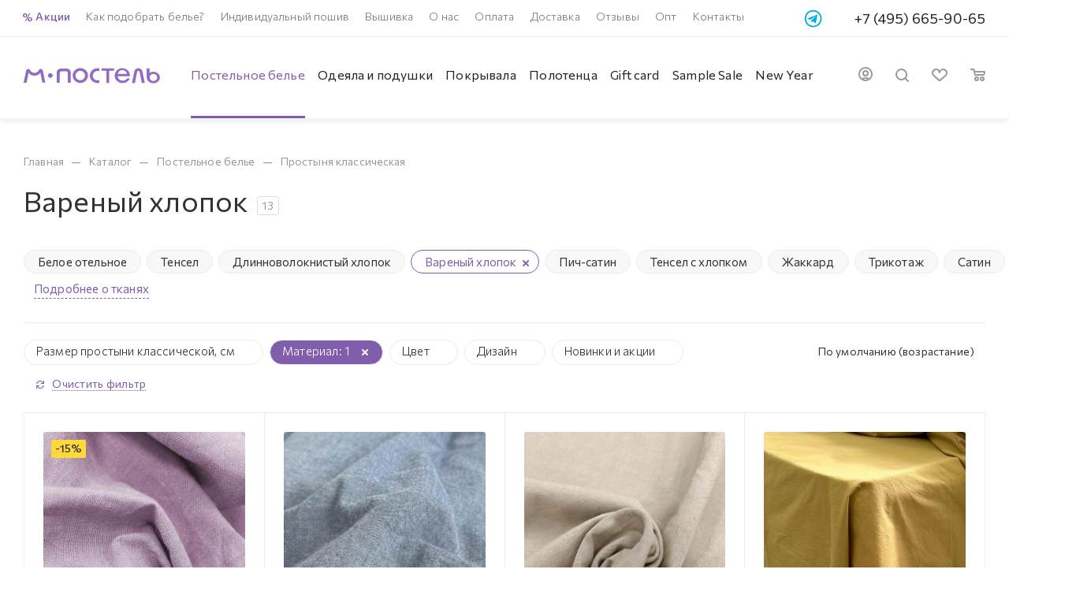

--- FILE ---
content_type: text/html; charset=UTF-8
request_url: https://www.m-postel.ru/catalog/postelnoe-belye/prostynya_klassicheskaya/filter/material-is-varenyj_hlopok/apply/
body_size: 125807
content:
<!DOCTYPE html>
<html xmlns="http://www.w3.org/1999/xhtml" xml:lang="ru" lang="ru"  >
<head><link rel="canonical" href="https://www.m-postel.ru/catalog/postelnoe-belye/prostynya_klassicheskaya/filter/material-is-varenyj_hlopok/apply/" />
	<meta http-equiv="Content-Type" content="text/html; charset=UTF-8">
	<title>Вареный хлопок</title>
	<meta name="description" content="Интернет-магазин М-Постель предлагает купить простыня классическая - быстрая доставка в удобное, большой ассортимент, акционные предложения" />
		<meta name="robots" content="noindex, nofollow" />
	<meta name="viewport" content="initial-scale=1.0, width=device-width" />
	<meta name="HandheldFriendly" content="true" />
	<meta name="yes" content="yes" />
	<meta name="apple-mobile-web-app-status-bar-style" content="black" />
	<meta name="SKYPE_TOOLBAR" content="SKYPE_TOOLBAR_PARSER_COMPATIBLE" />
	<meta name="google-site-verification" content="CcyxrC3AigJ11m4eHp0sFFIccdKxkEgVpqXDP8q28BA" />
	<script data-skip-moving="true">(function(w, d, n) {var cl = "bx-core";var ht = d.documentElement;var htc = ht ? ht.className : undefined;if (htc === undefined || htc.indexOf(cl) !== -1){return;}var ua = n.userAgent;if (/(iPad;)|(iPhone;)/i.test(ua)){cl += " bx-ios";}else if (/Windows/i.test(ua)){cl += ' bx-win';}else if (/Macintosh/i.test(ua)){cl += " bx-mac";}else if (/Linux/i.test(ua) && !/Android/i.test(ua)){cl += " bx-linux";}else if (/Android/i.test(ua)){cl += " bx-android";}cl += (/(ipad|iphone|android|mobile|touch)/i.test(ua) ? " bx-touch" : " bx-no-touch");cl += w.devicePixelRatio && w.devicePixelRatio >= 2? " bx-retina": " bx-no-retina";var ieVersion = -1;if (/AppleWebKit/.test(ua)){cl += " bx-chrome";}else if ((ieVersion = getIeVersion()) > 0){cl += " bx-ie bx-ie" + ieVersion;if (ieVersion > 7 && ieVersion < 10 && !isDoctype()){cl += " bx-quirks";}}else if (/Opera/.test(ua)){cl += " bx-opera";}else if (/Gecko/.test(ua)){cl += " bx-firefox";}ht.className = htc ? htc + " " + cl : cl;function isDoctype(){if (d.compatMode){return d.compatMode == "CSS1Compat";}return d.documentElement && d.documentElement.clientHeight;}function getIeVersion(){if (/Opera/i.test(ua) || /Webkit/i.test(ua) || /Firefox/i.test(ua) || /Chrome/i.test(ua)){return -1;}var rv = -1;if (!!(w.MSStream) && !(w.ActiveXObject) && ("ActiveXObject" in w)){rv = 11;}else if (!!d.documentMode && d.documentMode >= 10){rv = 10;}else if (!!d.documentMode && d.documentMode >= 9){rv = 9;}else if (d.attachEvent && !/Opera/.test(ua)){rv = 8;}if (rv == -1 || rv == 8){var re;if (n.appName == "Microsoft Internet Explorer"){re = new RegExp("MSIE ([0-9]+[\.0-9]*)");if (re.exec(ua) != null){rv = parseFloat(RegExp.$1);}}else if (n.appName == "Netscape"){rv = 11;re = new RegExp("Trident/.*rv:([0-9]+[\.0-9]*)");if (re.exec(ua) != null){rv = parseFloat(RegExp.$1);}}}return rv;}})(window, document, navigator);</script>

<link href="/bitrix/js/ui/design-tokens/dist/compatibility.css?1663839140439"  rel="stylesheet" />
<link href="/bitrix/js/ui/fonts/opensans/ui.font.opensans.css?16638391402555"  rel="stylesheet" />
<link href="/bitrix/js/main/popup/dist/main.popup.bundle.css?166383917728285"  rel="stylesheet" />
<link href="/bitrix/cache/css/s1/aspro_max/page_bf09016b6d798a79c947ec582ef1f50e/page_bf09016b6d798a79c947ec582ef1f50e_v1.css?176465996179512"  rel="stylesheet" />
<link href="/bitrix/cache/css/s1/aspro_max/default_278e0864a097aaab0b0460a547c69a2b/default_278e0864a097aaab0b0460a547c69a2b_v1.css?17646599611381"  rel="stylesheet" />
<link href="/bitrix/cache/css/s1/aspro_max/default_7d29cb4c8df5b651a672b548ffd4932e/default_7d29cb4c8df5b651a672b548ffd4932e_v1.css?17646599613043"  rel="stylesheet" />
<link href="/bitrix/cache/css/s1/aspro_max/template_e734634b9167e1ec6b6da41f845bd939/template_e734634b9167e1ec6b6da41f845bd939_v1.css?17667356711564064"  data-template-style="true" rel="stylesheet" />
	



<meta name="theme-color" content="#805eac">
<style>:root{--theme-base-color: #805eac;--theme-base-opacity-color: #805eac1a;--theme-base-color-hue:266;--theme-base-color-saturation:32%;--theme-base-color-lightness:52%;--theme-lightness-hover-diff:%}</style>
<link href="https://fonts.gstatic.com" rel="preconnect" crossorigin>
<link href="https://fonts.googleapis.com/css2?family=Commissioner:wght@100;200;300;400;500;600;700;800;900&display=swap"  rel="preload" as="style" crossorigin>
<link href="https://fonts.googleapis.com/css2?family=Commissioner:wght@100;200;300;400;500;600;700;800;900&display=swap"  rel="stylesheet" crossorigin>
<script data-skip-moving="true">window.lazySizesConfig = window.lazySizesConfig || {};lazySizesConfig.loadMode = 1;lazySizesConfig.expand = 200;lazySizesConfig.expFactor = 1;lazySizesConfig.hFac = 0.1;window.lazySizesConfig.lazyClass = "lazy";</script>
<script src="/local/templates/aspro_max/js/lazysizes.min.js" data-skip-moving="true" defer=""></script>
<script src="/local/templates/aspro_max/js/ls.unveilhooks.min.js" data-skip-moving="true" defer=""></script>
<link href="/local/templates/aspro_max/css/print.css?166333181423580" data-template-style="true" rel="stylesheet" media="print">
					<script data-skip-moving="true" src="/bitrix/js/aspro.max/jquery-2.1.3.min.js"></script>
					<script data-skip-moving="true" src="/local/templates/aspro_max/js/speed.min.js?=1663331815"></script>
<link rel="shortcut icon" href="/favicon.svg" type="image/svg+xml" />
<link rel="apple-touch-icon" sizes="180x180" href="/upload/CMax/eca/hsp7c2w9zaajmi0bnz3wbyax3wwsbs2u.png" />
<meta property="ya:interaction" content="XML_FORM" />
<meta property="ya:interaction:url" content="https://www.m-postel.ru/catalog/postelnoe-belye/prostynya_klassicheskaya/filter/material-is-varenyj_hlopok/apply/?mode=xml" />
<meta property="og:image" content="https://www.m-postel.ru/upload/iblock/f4c/bg792glibjucn4skkqw1vgz31pcame2s.jpg" />
<link rel="image_src" href="https://www.m-postel.ru/upload/iblock/f4c/bg792glibjucn4skkqw1vgz31pcame2s.jpg"  />
<meta property="og:title" content="Вареный хлопок" />
<meta property="og:type" content="website" />
<meta property="og:url" content="https://www.m-postel.ru/catalog/postelnoe-belye/prostynya_klassicheskaya/filter/material-is-varenyj_hlopok/apply/" />
<meta property="og:description" content="Интернет-магазин М-Постель предлагает купить простыня классическая - быстрая доставка в удобное, большой ассортимент, акционные предложения" />


	<link rel="icon" type="image/png" sizes="32x32" href="/favicon-32x32.png">
<link rel="icon" type="image/png" sizes="16x16" href="/favicon-16x16.png">
<link rel="manifest" href="/site.webmanifest">
<link rel="mask-icon" href="/safari-pinned-tab.svg" color="#5bbad5">
<meta name="msapplication-TileColor" content="#ffffff">
<!-- Google Tag Manager -->
<!-- End Google Tag Manager -->
<!-- Top.Mail.Ru counter -->
<noscript><div><img data-lazyload class="lazy" src="[data-uri]" data-src="https://top-fwz1.mail.ru/counter?id=3612950;js=na" style="position:absolute;left:-9999px;" alt="Top.Mail.Ru" /></div></noscript>
<!-- /Top.Mail.Ru counter -->
</head>
<body class=" site_s1  fill_bg_n catalog-delayed-btn-Y theme-light os--non_ios" id="main" data-site="/">
	
	<div id="panel"></div>
<!-- Google Tag Manager (noscript) -->
<noscript><iframe src="https://www.googletagmanager.com/ns.html?id=GTM-PR52MMP9"
height="0" width="0" style="display:none;visibility:hidden"></iframe></noscript>
<!-- End Google Tag Manager (noscript) -->
				<!--'start_frame_cache_basketitems-component-block'-->												<div id="ajax_basket"></div>
					<!--'end_frame_cache_basketitems-component-block'-->						<div class="cd-modal-bg"></div>
		<script data-skip-moving="true">var solutionName = 'arMaxOptions';</script>
		<script src="/local/templates/aspro_max/js/setTheme.php?site_id=s1&site_dir=/" data-skip-moving="true"></script>
				<div class="wrapper1  header_bgcolored long_header  high_one_row_header catalog_page basket_normal basket_fill_WHITE side_RIGHT block_side_NORMAL catalog_icons_N banner_auto  mheader-v1 header-v16 header-font-lower_Y regions_N title_position_LEFT fill_ footer-v5 front-vindex1 mfixed_Y mfixed_view_always title-v1 lazy_Y with_phones normal-catalog-img landing-slider big-banners-mobile-slider bottom-icons-panel-N compact-breadcrumbs-slider catalog-delayed-btn-Y  ">

<div class="mega_fixed_menu scrollblock">
	<div class="maxwidth-theme">
		<svg class="svg svg-close" width="14" height="14" viewBox="0 0 14 14">
		  <path data-name="Rounded Rectangle 568 copy 16" d="M1009.4,953l5.32,5.315a0.987,0.987,0,0,1,0,1.4,1,1,0,0,1-1.41,0L1008,954.4l-5.32,5.315a0.991,0.991,0,0,1-1.4-1.4L1006.6,953l-5.32-5.315a0.991,0.991,0,0,1,1.4-1.4l5.32,5.315,5.31-5.315a1,1,0,0,1,1.41,0,0.987,0.987,0,0,1,0,1.4Z" transform="translate(-1001 -946)"></path>
		</svg>
		<i class="svg svg-close mask arrow"></i>
		<div class="row">
			<div class="col-md-9">
				<div class="left_menu_block">
					<div class="logo_block flexbox flexbox--row align-items-normal">
						<div class="logo">
							<a href="/"><svg width="235" height="26" viewBox="0 0 235 26" fill="none" xmlns="http://www.w3.org/2000/svg">
<path d="M97.6189 0C97.5839 0 97.5839 0 97.5489 0C90.266 0.0344371 84.3837 5.78543 84.4187 12.7762C84.4187 16.151 85.7842 19.3192 88.2352 21.7298C90.7562 24.1748 94.0825 25.5179 97.6189 25.5179C104.902 25.4834 110.819 19.7669 110.784 12.7417C110.784 9.33245 109.419 6.1298 106.968 3.75364C104.447 1.30861 101.12 0 97.6189 0ZM102.906 18.8715C101.505 20.1457 99.5447 20.8689 97.5489 20.8689C94.0125 20.8689 90.7912 18.4927 89.7758 15.1179C88.7604 11.7775 89.9509 8.2649 92.787 6.16424C96.2184 3.61589 101.33 4.30464 103.921 7.64503C106.653 11.1576 106.232 15.8755 102.906 18.8715Z" fill="#926CC4"/>
<path d="M45.9733 8.74707C43.6624 8.74707 41.8417 10.5378 41.8417 12.7418C41.8417 13.8093 42.2618 14.808 43.0322 15.5312C43.8025 16.2888 44.8529 16.7365 45.9733 16.702C48.2492 16.702 50.105 14.9113 50.105 12.7073C50.105 11.6398 49.6848 10.6411 48.9145 9.88349C48.1092 9.16032 47.0938 8.74707 45.9733 8.74707Z" fill="#926CC4"/>
<path d="M37.2549 24.4847C37.1148 23.7615 36.9748 23.0728 36.8347 22.3496L35.8193 17.4595C35.014 13.5337 34.2087 9.64233 33.4033 5.7165C33.2633 4.95889 33.0182 4.33902 32.7731 3.75359C32.2829 2.3761 30.9874 1.41187 29.4468 1.41187C27.9762 1.41187 26.7507 2.27279 26.1905 3.51253C25.7353 4.5112 25.07 5.40657 24.2297 6.12975C22.3039 7.81716 19.993 8.47147 17.3669 8.05822C14.4258 7.61054 12.3249 6.09531 11.2045 3.65028C10.6793 2.34167 9.41876 1.4463 7.91316 1.4463C6.33753 1.4463 5.007 2.44498 4.55182 3.82246C4.2717 4.40789 4.06162 5.02776 3.92157 5.75094C3.11624 9.67677 2.31092 13.5682 1.5056 17.494L0.490196 22.3841C0.35014 23.0728 0.210084 23.796 0.0700279 24.5191L0 24.8291C0 24.8635 0 24.9324 0.035014 24.9668C0.0700279 25.0013 0.105042 25.0357 0.17507 25.0357H5.14705L5.18207 25.0013L7.91316 10.8132C8.05321 10.0211 8.22828 9.26352 8.36834 8.47147C8.40335 8.33372 8.57842 8.29928 8.64845 8.40259C11.0644 11.3642 14.7409 13.1894 18.7325 13.1549C22.7591 13.1205 26.3305 11.2953 28.7115 8.40259C28.7815 8.29928 28.9566 8.33372 28.9916 8.47147C29.1316 9.22908 29.2717 9.9867 29.4468 10.7443L32.1778 24.9668H37.1498C37.2199 24.9668 37.2549 24.9324 37.2899 24.898C37.3249 24.8635 37.3249 24.7946 37.3249 24.7602L37.2549 24.4847Z" fill="#926CC4"/>
<path d="M81.1624 7.54166C81.1624 3.78802 78.0811 0.791992 74.2996 0.791992H63.8304C60.084 0.860866 57.0728 3.85689 57.0728 7.54166C57.0728 7.5761 57.0728 7.61053 57.0728 7.64497V24.347C57.0728 24.8291 57.4579 25.2079 57.9481 25.2079H61.2394C61.7296 25.2079 62.1148 24.8291 62.1148 24.347V14.0503C62.1148 14.0503 62.1148 14.0503 62.1498 14.0503V8.57477V8.54034C62.1498 6.81848 63.5853 5.40656 65.3711 5.40656C65.3711 5.40656 65.3711 5.40656 65.4061 5.40656H73.0391C73.8795 5.441 74.6498 5.75093 75.21 6.33636C75.8052 6.92179 76.1554 7.71385 76.1554 8.54034C76.1554 8.57477 76.1554 8.57477 76.1554 8.60921V14.0847V24.4158C76.1554 24.8979 76.5405 25.2768 77.0307 25.2768H80.322C80.8122 25.2768 81.1974 24.8979 81.1974 24.4158V7.67941C81.1624 7.61053 81.1624 7.5761 81.1624 7.54166Z" fill="#926CC4"/>
<path d="M124.93 5.16548C126.891 4.58005 128.746 4.61449 130.462 5.30323V0.654225C130.462 0.585351 130.427 0.550914 130.357 0.516477C129.377 0.309854 128.396 0.206543 127.381 0.206543C126.295 0.206543 125.21 0.344291 124.125 0.585351C118.242 1.96283 114.041 7.19727 114.111 13.0171C114.181 19.1125 118.487 24.2092 124.545 25.4489C126.506 25.8277 128.466 25.8277 130.357 25.4145C130.427 25.4145 130.462 25.3456 130.462 25.3112V20.7655C130.462 20.6966 130.427 20.6622 130.392 20.6622C130.357 20.6622 130.322 20.6277 130.287 20.6622C127.066 21.7986 123.424 20.9377 121.253 18.4926C119.538 16.5986 118.872 14.3257 119.293 11.743C119.818 8.36813 121.744 6.09528 124.93 5.16548Z" fill="#926CC4"/>
<path d="M177.031 1.99741C173.984 0.172249 170.378 -0.378745 166.877 0.482183C160.399 2.06629 156.162 8.09278 157.038 14.4981C157.598 18.5617 159.734 21.7299 163.41 23.8994C167.857 26.5166 174.475 26.1723 178.816 23.0729C179.236 22.763 179.622 22.453 180.007 22.1087C180.392 21.7643 180.742 21.3855 181.057 21.0067C181.232 20.8001 181.372 20.6279 181.547 20.4213C181.617 20.3179 181.687 20.2146 181.757 20.1113L181.827 20.0424C181.863 19.9736 181.933 19.9047 181.968 19.8358C182.283 19.3193 182.493 18.8027 182.703 18.355C182.738 18.2862 182.773 18.1828 182.808 18.114V18.0795V18.0107C182.808 17.9762 182.808 17.9418 182.773 17.9418C182.738 17.9074 182.703 17.9074 182.668 17.9074C182.423 17.9074 182.318 17.9074 182.283 17.9074H178.291C178.256 17.9074 178.221 17.9418 178.186 17.9762C175.315 22.0054 169.993 22.1775 167.122 21.0411C164.005 19.8014 162.29 16.8398 162.045 14.4981C162.045 14.3603 162.08 14.257 162.15 14.1537C162.255 14.0504 162.36 14.016 162.5 14.016H183.018C183.088 14.016 183.123 13.9815 183.123 13.9126C183.158 12.604 183.053 11.3299 182.773 10.0901C182.038 6.61198 179.972 3.78814 177.031 1.99741ZM177.941 9.81463C177.906 9.84907 177.871 9.88351 177.801 9.88351H162.43C162.36 9.88351 162.325 9.84907 162.29 9.81463C162.255 9.7802 162.255 9.71132 162.255 9.67689C162.99 6.81861 165.441 3.51265 170.063 3.51265C170.098 3.51265 170.133 3.51265 170.168 3.51265C174.72 3.54708 177.416 6.74973 178.011 9.67689C178.011 9.71132 177.976 9.74576 177.941 9.81463Z" fill="#926CC4"/>
<path d="M147.724 0.447754H142.367C142.367 0.447754 142.367 0.447754 142.332 0.447754H133.998V4.44245H142.157C142.367 4.44245 142.507 4.61464 142.507 4.78683V5.54444C142.507 6.43981 142.507 7.36961 142.507 8.26497C142.507 10.4001 142.507 12.6385 142.507 14.808V24.3471V25.3458C142.507 25.3458 142.507 25.3802 142.542 25.3802H147.514C147.514 25.3802 147.549 25.3802 147.549 25.3458V24.8981V14.808C147.549 12.6385 147.549 10.4001 147.549 8.26497C147.549 7.36961 147.549 6.43981 147.549 5.54444V4.78683C147.549 4.5802 147.724 4.44245 147.899 4.44245H156.022V0.447754H147.724Z" fill="#926CC4"/>
<path d="M208.193 22.763L207.178 17.8729C206.372 13.9471 205.567 10.0557 204.762 6.1299C204.342 4.13255 203.536 2.72063 202.171 1.68752C201.05 0.826588 199.51 0.378906 197.969 0.378906H197.374C195.833 0.378906 194.328 0.826588 193.242 1.68752C191.877 2.72063 191.071 4.13255 190.651 6.1299C189.846 10.0557 189.04 13.9471 188.235 17.8729L187.22 22.763C187.08 23.4518 186.94 24.1749 186.8 24.8981L186.729 25.208C186.729 25.2425 186.73 25.3114 186.765 25.3458C186.8 25.3802 186.835 25.4147 186.905 25.4147H191.877V25.3802L194.608 11.1922C194.888 9.71136 195.203 8.19613 195.483 6.71533C195.518 6.61202 195.518 6.54315 195.553 6.43983C195.798 5.51003 196.673 4.82129 197.689 4.82129C198.704 4.82129 199.545 5.4756 199.825 6.4054C199.86 6.50871 199.895 6.61202 199.895 6.71533C200.175 8.19613 200.49 9.71136 200.77 11.1922L203.536 25.3802V25.4147H208.508C208.578 25.4147 208.613 25.3802 208.648 25.3458C208.683 25.3114 208.683 25.2425 208.683 25.208L208.613 24.8981C208.508 24.1749 208.368 23.4862 208.193 22.763Z" fill="#926CC4"/>
<path d="M231.442 9.12594C229.307 7.30077 226.47 6.3021 223.459 6.3021H223.389C221.253 6.3021 219.152 6.85309 217.332 7.85177C217.262 7.8862 217.227 7.8862 217.157 7.85177C217.087 7.81733 217.087 7.74846 217.087 7.71402V0.447794C217.087 0.378919 217.052 0.344482 216.982 0.344482H212.15C212.08 0.344482 212.045 0.378919 212.045 0.447794V16.22C212.08 18.8372 213.27 21.2822 215.441 23.1418C217.577 24.967 220.413 26.0001 223.424 26.0001H223.459C226.505 26.0001 229.342 24.967 231.512 23.1074C233.683 21.2478 234.874 18.7683 234.839 16.1511C234.804 13.465 233.613 10.9855 231.442 9.12594ZM223.704 22.1087C221.989 22.1087 220.343 21.4889 219.117 20.318C217.927 19.1816 217.262 17.6663 217.262 16.0822C217.262 12.7763 220.133 10.0557 223.669 10.0557H223.704C225.42 10.0557 227.031 10.6756 228.256 11.812C229.447 12.9485 230.112 14.4637 230.147 16.0822C230.147 19.3882 227.276 22.0743 223.704 22.1087Z" fill="#926CC4"/>
</svg>
</a>						</div>
						<div class="top-description addr">
							Интернет-магазин 
представительского класса						</div>
					</div>
					<div class="search_block">
						<div class="search_wrap">
							<div class="search-block">
												<div class="search-wrapper">
				<div id="title-search_mega_menu">
					<form action="/catalog/" class="search">
						<div class="search-input-div">
							<input class="search-input" id="title-search-input_mega_menu" type="text" name="q" value="" placeholder="Поиск" size="20" maxlength="50" autocomplete="off" />
						</div>
						<div class="search-button-div">
							<button class="btn btn-search" type="submit" name="s" value="Найти"><i class="svg inline  svg-inline-search2" aria-hidden="true" ><svg class="" width="17" height="17" viewBox="0 0 17 17" aria-hidden="true"><path class="cls-1" d="M16.709,16.719a1,1,0,0,1-1.412,0l-3.256-3.287A7.475,7.475,0,1,1,15,7.5a7.433,7.433,0,0,1-1.549,4.518l3.258,3.289A1,1,0,0,1,16.709,16.719ZM7.5,2A5.5,5.5,0,1,0,13,7.5,5.5,5.5,0,0,0,7.5,2Z"></path></svg></i></button>
							<span class="close-block inline-search-hide"><span class="svg svg-close close-icons"></span></span>
						</div>
					</form>
				</div>
			</div>
								</div>
						</div>
					</div>
										<!-- noindex -->

	<div class="burger_menu_wrapper">
		
			<div class="top_link_wrapper">
				<div class="menu-item dropdown catalog wide_menu   active">
					<div class="wrap">
						<a class="dropdown-toggle" href="/catalog/">
							<div class="link-title color-theme-hover">
																	<i class="svg inline  svg-inline-icon_catalog" aria-hidden="true" ><svg xmlns="http://www.w3.org/2000/svg" width="10" height="10" viewBox="0 0 10 10"><path  data-name="Rounded Rectangle 969 copy 7" class="cls-1" d="M644,76a1,1,0,1,1-1,1A1,1,0,0,1,644,76Zm4,0a1,1,0,1,1-1,1A1,1,0,0,1,648,76Zm4,0a1,1,0,1,1-1,1A1,1,0,0,1,652,76Zm-8,4a1,1,0,1,1-1,1A1,1,0,0,1,644,80Zm4,0a1,1,0,1,1-1,1A1,1,0,0,1,648,80Zm4,0a1,1,0,1,1-1,1A1,1,0,0,1,652,80Zm-8,4a1,1,0,1,1-1,1A1,1,0,0,1,644,84Zm4,0a1,1,0,1,1-1,1A1,1,0,0,1,648,84Zm4,0a1,1,0,1,1-1,1A1,1,0,0,1,652,84Z" transform="translate(-643 -76)"/></svg></i>																Каталог							</div>
						</a>
													<span class="tail"></span>
							<div class="burger-dropdown-menu row">
								<div class="menu-wrapper" >
									
																														<div class="col-md-4 dropdown-submenu active has_img">
																						<a href="/catalog/postelnoe-belye/" class="color-theme-hover" title="Постельное белье">
												<span class="name option-font-bold">Постельное белье</span>
											</a>
																								<div class="burger-dropdown-menu toggle_menu">
																																									<div class="menu-item   ">
															<a href="/catalog/postelnoe-belye/komplekty_s_klassicheskoy_prostyney/" title="Комплекты с классической простыней">
																<span class="name color-theme-hover">Комплекты с классической простыней</span>
															</a>
																													</div>
																																									<div class="menu-item   ">
															<a href="/catalog/postelnoe-belye/komplekty_s_prostyney_na_rezinke/" title="Комплекты с простыней на резинке">
																<span class="name color-theme-hover">Комплекты с простыней на резинке</span>
															</a>
																													</div>
																																									<div class="menu-item   ">
															<a href="/catalog/postelnoe-belye/navolochki/" title="Наволочки">
																<span class="name color-theme-hover">Наволочки</span>
															</a>
																													</div>
																																									<div class="menu-item   active">
															<a href="/catalog/postelnoe-belye/prostynya_klassicheskaya/" title="Простыня классическая">
																<span class="name color-theme-hover">Простыня классическая</span>
															</a>
																													</div>
																																									<div class="menu-item   ">
															<a href="/catalog/postelnoe-belye/prostynya_na_rezinke/" title="Простыня на резинке">
																<span class="name color-theme-hover">Простыня на резинке</span>
															</a>
																													</div>
																																									<div class="menu-item   ">
															<a href="/catalog/postelnoe-belye/pododeyalniki/" title="Пододеяльники">
																<span class="name color-theme-hover">Пододеяльники</span>
															</a>
																													</div>
																																									<div class="menu-item   ">
															<a href="/catalog/postelnoe-belye/stegannye_pododeyalniki/" title="Одеяла-комфортеры">
																<span class="name color-theme-hover">Одеяла-комфортеры</span>
															</a>
																													</div>
																																									<div class="menu-item   ">
															<a href="/catalog/postelnoe-belye/bele_dlya_kruglykh_krovatey/" title="Белье для круглых кроватей">
																<span class="name color-theme-hover">Белье для круглых кроватей</span>
															</a>
																													</div>
																																									<div class="menu-item   ">
															<a href="/catalog/postelnoe-belye/detskie_komplekty/" title="Детские комплекты">
																<span class="name color-theme-hover">Детские комплекты</span>
															</a>
																													</div>
																									</div>
																					</div>
									
																														<div class="col-md-4 dropdown-submenu  has_img">
																						<a href="/catalog/odeyala_i_podushki/" class="color-theme-hover" title="Одеяла и подушки">
												<span class="name option-font-bold">Одеяла и подушки</span>
											</a>
																								<div class="burger-dropdown-menu toggle_menu">
																																									<div class="menu-item   ">
															<a href="/catalog/odeyala_i_podushki/podushki/" title="Подушки">
																<span class="name color-theme-hover">Подушки</span>
															</a>
																													</div>
																																									<div class="menu-item   ">
															<a href="/catalog/odeyala_i_podushki/odeyala/" title="Одеяла">
																<span class="name color-theme-hover">Одеяла</span>
															</a>
																													</div>
																																									<div class="menu-item   ">
															<a href="/catalog/odeyala_i_podushki/namatrasniki/" title="Наматрасники">
																<span class="name color-theme-hover">Наматрасники</span>
															</a>
																													</div>
																																									<div class="menu-item   ">
															<a href="/catalog/odeyala_i_podushki/dlya_detey/" title="Для детей">
																<span class="name color-theme-hover">Для детей</span>
															</a>
																													</div>
																									</div>
																					</div>
									
																														<div class="col-md-4   has_img">
																						<a href="/catalog/pokryvala/" class="color-theme-hover" title="Покрывала">
												<span class="name option-font-bold">Покрывала</span>
											</a>
																					</div>
									
																														<div class="col-md-4   has_img">
																						<a href="/catalog/polotentsa/" class="color-theme-hover" title="Полотенца">
												<span class="name option-font-bold">Полотенца</span>
											</a>
																					</div>
									
																														<div class="col-md-4   has_img">
																						<a href="/catalog/Gift%20card/" class="color-theme-hover" title="Gift card">
												<span class="name option-font-bold">Gift card</span>
											</a>
																					</div>
									
																														<div class="col-md-4   has_img">
																						<a href="/catalog/samplesale/" class="color-theme-hover" title="Sample Sale">
												<span class="name option-font-bold">Sample Sale</span>
											</a>
																					</div>
									
																														<div class="col-md-4   ">
																						<a href="/catalog/new_year/" class="color-theme-hover" title="New Year">
												<span class="name option-font-bold">New Year</span>
											</a>
																					</div>
																	</div>
							</div>
											</div>
				</div>
			</div>
					
		<div class="bottom_links_wrapper row">
								<div class="menu-item col-md-4 unvisible    ">
					<div class="wrap">
						<a class="" href="/sale/">
							<div class="link-title color-theme-hover">
																	<i class="svg inline  svg-inline-icon_discount" aria-hidden="true" ><svg xmlns="http://www.w3.org/2000/svg" width="9" height="12" viewBox="0 0 9 12"><path  data-name="Shape 943 copy 12" class="cls-1" d="M710,75l-7,7h3l-1,5,7-7h-3Z" transform="translate(-703 -75)"/></svg></i>																Акции							</div>
						</a>
											</div>
				</div>
								<div class="menu-item col-md-4 unvisible    ">
					<div class="wrap">
						<a class="" href="/delivery/">
							<div class="link-title color-theme-hover">
																Доставка							</div>
						</a>
											</div>
				</div>
								<div class="menu-item col-md-4 unvisible    ">
					<div class="wrap">
						<a class="" href="/payment/">
							<div class="link-title color-theme-hover">
																Оплата							</div>
						</a>
											</div>
				</div>
								<div class="menu-item col-md-4 unvisible    ">
					<div class="wrap">
						<a class="" href="/catalog/Gift%20card/">
							<div class="link-title color-theme-hover">
																Подарочные сертификаты							</div>
						</a>
											</div>
				</div>
								<div class="menu-item col-md-4 unvisible    ">
					<div class="wrap">
						<a class="" href="/blog/postelnoe-bele-s-vyshivkoy/">
							<div class="link-title color-theme-hover">
																Вышивка на белье							</div>
						</a>
											</div>
				</div>
								<div class="menu-item col-md-4 unvisible    ">
					<div class="wrap">
						<a class="" href="/choosing_linens/">
							<div class="link-title color-theme-hover">
																Как подобрать белье?							</div>
						</a>
											</div>
				</div>
								<div class="menu-item col-md-4 unvisible    ">
					<div class="wrap">
						<a class="" href="/reviews/">
							<div class="link-title color-theme-hover">
																Отзывы							</div>
						</a>
											</div>
				</div>
								<div class="menu-item col-md-4 unvisible    ">
					<div class="wrap">
						<a class="" href="/individual_calculation/">
							<div class="link-title color-theme-hover">
																Индивидуальный расчёт							</div>
						</a>
											</div>
				</div>
								<div class="menu-item col-md-4 unvisible    ">
					<div class="wrap">
						<a class="" href="/optovaya-prodazha/">
							<div class="link-title color-theme-hover">
																Оптовым покупателям							</div>
						</a>
											</div>
				</div>
								<div class="menu-item col-md-4 unvisible    ">
					<div class="wrap">
						<a class="" href="/contacts/">
							<div class="link-title color-theme-hover">
																Контакты							</div>
						</a>
											</div>
				</div>
					</div>

	</div>
					<!-- /noindex -->
														</div>
			</div>
			<div class="col-md-3">
				<div class="right_menu_block">
					<div class="contact_wrap">
						<div class="info">
							<div class="phone blocks">
								<div class="">
																	<!-- noindex -->
			<div class="phone with_dropdown white sm">
									<div class="wrap">
						<div>
									<i class="svg inline  svg-inline-phone" aria-hidden="true" ><svg xmlns="http://www.w3.org/2000/svg" width="5" height="11" viewBox="0 0 5 11"><path  data-name="Shape 51 copy 13" class="cls-1" d="M402.738,141a18.086,18.086,0,0,0,1.136,1.727,0.474,0.474,0,0,1-.144.735l-0.3.257a1,1,0,0,1-.805.279,4.641,4.641,0,0,1-1.491-.232,4.228,4.228,0,0,1-1.9-3.1,9.614,9.614,0,0,1,.025-4.3,4.335,4.335,0,0,1,1.934-3.118,4.707,4.707,0,0,1,1.493-.244,0.974,0.974,0,0,1,.8.272l0.3,0.255a0.481,0.481,0,0,1,.113.739c-0.454.677-.788,1.159-1.132,1.731a0.43,0.43,0,0,1-.557.181l-0.468-.061a0.553,0.553,0,0,0-.7.309,6.205,6.205,0,0,0-.395,2.079,6.128,6.128,0,0,0,.372,2.076,0.541,0.541,0,0,0,.7.3l0.468-.063a0.432,0.432,0,0,1,.555.175h0Z" transform="translate(-399 -133)"/></svg></i><a rel="nofollow" href="tel:+74956659065">+7 (495) 665-90-65</a>
										</div>
					</div>
											</div>
			<!-- /noindex -->
												</div>
								<div class="callback_wrap">
									<span class="callback-block animate-load font_upper colored" data-event="jqm" data-param-form_id="CALLBACK" data-name="callback">Заказать звонок</span>
								</div>
							</div>
							<div class="question_button_wrapper">
								<span class="btn btn-lg btn-transparent-border-color btn-wide animate-load colored_theme_hover_bg-el" data-event="jqm" data-param-form_id="ASK" data-name="ask">
									Задать вопрос								</span>
							</div>
							<div class="person_wrap">
		<!--'start_frame_cache_header-auth-block1'-->			<!-- noindex --><div class="auth_wr_inner "><a rel="nofollow" title="Мой кабинет" class="personal-link dark-color animate-load" data-event="jqm" data-param-type="auth" data-param-backurl="/catalog/postelnoe-belye/prostynya_klassicheskaya/filter/material-is-varenyj_hlopok/apply/" data-name="auth" href="/personal/"><i class="svg inline big svg-inline-cabinet" aria-hidden="true" title="Мой кабинет"><svg class="" width="18" height="18" viewBox="0 0 18 18"><path data-name="Ellipse 206 copy 4" class="cls-1" d="M909,961a9,9,0,1,1,9-9A9,9,0,0,1,909,961Zm2.571-2.5a6.825,6.825,0,0,0-5.126,0A6.825,6.825,0,0,0,911.571,958.5ZM909,945a6.973,6.973,0,0,0-4.556,12.275,8.787,8.787,0,0,1,9.114,0A6.973,6.973,0,0,0,909,945Zm0,10a4,4,0,1,1,4-4A4,4,0,0,1,909,955Zm0-6a2,2,0,1,0,2,2A2,2,0,0,0,909,949Z" transform="translate(-900 -943)"></path></svg></i><span class="wrap"><span class="name">Войти</span></span></a></div><!-- /noindex -->		<!--'end_frame_cache_header-auth-block1'-->
			<!--'start_frame_cache_mobile-basket-with-compare-block1'-->		<!-- noindex -->
					<div class="menu middle">
				<ul>
					<li class="counters">
						<a rel="nofollow" class="dark-color basket-link basket ready " href="/basket/">
							<i class="svg  svg-inline-basket" aria-hidden="true" ><svg class="" width="19" height="16" viewBox="0 0 19 16"><path data-name="Ellipse 2 copy 9" class="cls-1" d="M956.047,952.005l-0.939,1.009-11.394-.008-0.952-1-0.953-6h-2.857a0.862,0.862,0,0,1-.952-1,1.025,1.025,0,0,1,1.164-1h2.327c0.3,0,.6.006,0.6,0.006a1.208,1.208,0,0,1,1.336.918L943.817,947h12.23L957,948v1Zm-11.916-3,0.349,2h10.007l0.593-2Zm1.863,5a3,3,0,1,1-3,3A3,3,0,0,1,945.994,954.005ZM946,958a1,1,0,1,0-1-1A1,1,0,0,0,946,958Zm7.011-4a3,3,0,1,1-3,3A3,3,0,0,1,953.011,954.005ZM953,958a1,1,0,1,0-1-1A1,1,0,0,0,953,958Z" transform="translate(-938 -944)"></path></svg></i>							<span>Корзина<span class="count empted">0</span></span>
						</a>
					</li>
					<li class="counters">
						<a rel="nofollow" class="dark-color basket-link delay ready " href="/basket/#delayed">
							<i class="svg  svg-inline-basket" aria-hidden="true" ><svg xmlns="http://www.w3.org/2000/svg" width="16" height="13" viewBox="0 0 16 13"><defs><style>.clsw-1{fill:#fff;fill-rule:evenodd;}</style></defs><path class="clsw-1" d="M506.755,141.6l0,0.019s-4.185,3.734-5.556,4.973a0.376,0.376,0,0,1-.076.056,1.838,1.838,0,0,1-1.126.357,1.794,1.794,0,0,1-1.166-.4,0.473,0.473,0,0,1-.1-0.076c-1.427-1.287-5.459-4.878-5.459-4.878l0-.019A4.494,4.494,0,1,1,500,135.7,4.492,4.492,0,1,1,506.755,141.6Zm-3.251-5.61A2.565,2.565,0,0,0,501,138h0a1,1,0,1,1-2,0h0a2.565,2.565,0,0,0-2.506-2,2.5,2.5,0,0,0-1.777,4.264l-0.013.019L500,145.1l5.179-4.749c0.042-.039.086-0.075,0.126-0.117l0.052-.047-0.006-.008A2.494,2.494,0,0,0,503.5,135.993Z" transform="translate(-492 -134)"/></svg></i>							<span>Отложенные<span class="count empted">0</span></span>
						</a>
					</li>
				</ul>
			</div>
						<!-- /noindex -->
		<!--'end_frame_cache_mobile-basket-with-compare-block1'-->								</div>
						</div>
					</div>
					<div class="footer_wrap">
						
		
							<div class="email blocks color-theme-hover">
					<i class="svg inline  svg-inline-email" aria-hidden="true" ><svg xmlns="http://www.w3.org/2000/svg" width="11" height="9" viewBox="0 0 11 9"><path  data-name="Rectangle 583 copy 16" class="cls-1" d="M367,142h-7a2,2,0,0,1-2-2v-5a2,2,0,0,1,2-2h7a2,2,0,0,1,2,2v5A2,2,0,0,1,367,142Zm0-2v-3.039L364,139h-1l-3-2.036V140h7Zm-6.634-5,3.145,2.079L366.634,135h-6.268Z" transform="translate(-358 -133)"/></svg></i>					<a href="mailto:info@m-postel.ru">info@m-postel.ru</a>				</div>
		
		
							<div class="address blocks">
					<i class="svg inline  svg-inline-addr" aria-hidden="true" ><svg xmlns="http://www.w3.org/2000/svg" width="9" height="12" viewBox="0 0 9 12"><path class="cls-1" d="M959.135,82.315l0.015,0.028L955.5,87l-3.679-4.717,0.008-.013a4.658,4.658,0,0,1-.83-2.655,4.5,4.5,0,1,1,9,0A4.658,4.658,0,0,1,959.135,82.315ZM955.5,77a2.5,2.5,0,0,0-2.5,2.5,2.467,2.467,0,0,0,.326,1.212l-0.014.022,2.181,3.336,2.034-3.117c0.033-.046.063-0.094,0.093-0.142l0.066-.1-0.007-.009a2.468,2.468,0,0,0,.32-1.2A2.5,2.5,0,0,0,955.5,77Z" transform="translate(-951 -75)"/></svg></i>					г. Москва, м. Дубровка, ул. 2-я Машиностроения, д.&nbsp;17, стр.&nbsp;1, офис 311				</div>
		
							<div class="social-block">
							<div class="social-icons">
		<!-- noindex -->
	<ul>
					<li class="vk">
				<a href="https://vk.com/club25914030" target="_blank" rel="nofollow" title="Вконтакте">
					Вконтакте				</a>
			</li>
													<li class="telegram">
				<a href="https://t.me/mpostel_sales" target="_blank" rel="nofollow" title="Telegram">
					Telegram				</a>
			</li>
																				<li class="whats">
				<a href="https://wa.me/79265359606" target="_blank" rel="nofollow" title="WhatsApp">
					WhatsApp				</a>
			</li>
													</ul>
	<!-- /noindex -->
</div>
						</div>
					</div>
				</div>
			</div>
		</div>
	</div>
</div>
<div class="header_wrap visible-lg visible-md title-v1 ">
	<header id="header">
		<div class="top-block top-block-v1 header-v16">
	<div class="maxwidth-theme">
		<div class="wrapp_block">
			<div class="row">
				<div class="items-wrapper flexbox flexbox--row">

					<div class="menus">
							<ul class="menu topest">
					<li  >
				<a href="/sale/">
											<i class="svg inline  svg-inline-icon_discount" aria-hidden="true" ><svg xmlns="http://www.w3.org/2000/svg" width="9" height="12" viewBox="0 0 9 12"><path  data-name="Shape 943 copy 12" class="cls-1" d="M710,75l-7,7h3l-1,5,7-7h-3Z" transform="translate(-703 -75)"/></svg></i>										<span>Акции</span>
				</a>
			</li>
					<li  >
				<a href="/choosing_linens/">
										<span>Как подобрать белье?</span>
				</a>
			</li>
					<li  >
				<a href="/indposhiv/">
										<span>Индивидуальный пошив</span>
				</a>
			</li>
					<li  >
				<a href="/blog/postelnoe-bele-s-vyshivkoy/">
										<span>Вышивка</span>
				</a>
			</li>
					<li  >
				<a href="/about/">
										<span>О нас</span>
				</a>
			</li>
					<li  >
				<a href="/payment/">
										<span>Оплата</span>
				</a>
			</li>
					<li  >
				<a href="/delivery/">
										<span>Доставка</span>
				</a>
			</li>
					<li  >
				<a href="/reviews/">
										<span>Отзывы</span>
				</a>
			</li>
					<li  >
				<a href="/optovaya-prodazha/">
										<span>Опт</span>
				</a>
			</li>
					<li  >
				<a href="/contacts/">
										<span>Контакты</span>
				</a>
			</li>
				<!-- <li class="more hidden">
			<span>...</span>
			<ul class="dropdown"></ul>
		</li> -->
	</ul>
						</div>
					<div class="top-block-item mp-phone-block">
													<div class="telegram_block">
								<a href="https://t.me/mpostel_sales" target="_blank" rel="nofollow" title="Telegram">
									<i class="svg inline svg-inline-telegram" aria-hidden="true">
										<svg class="icon icon--ui_telegram" width="23" height="23" xmlns="http://www.w3.org/2000/svg"><use xlink:href="#ui_telegram_3"></use></svg>
									</i>
								</a>
							</div>
													<div class="whatsapp_block">
																<a href="https://wa.me/79265359606" target="_blank" rel="nofollow" title="WhatsApp">
																		<i class="svg inline  svg-inline-whatsapp" aria-hidden="true" ><svg width="20" height="20" viewBox="0 0 20 20" fill="none" xmlns="http://www.w3.org/2000/svg"><path fill-rule="evenodd" clip-rule="evenodd" d="M10.0003 16.9719C8.68042 16.9686 7.38878 16.5898 6.27613 15.8799L3 16.9719L4.09208 13.6949C3.26933 12.3819 2.90628 10.8327 3.06016 9.29084C3.21404 7.74902 3.87613 6.30209 4.94216 5.17761C6.0082 4.05313 7.41767 3.3149 8.94909 3.07901C10.4805 2.84313 12.047 3.12295 13.402 3.87452C14.757 4.62609 15.8237 5.8067 16.4344 7.23075C17.0451 8.6548 17.1651 10.2415 16.7756 11.7412C16.3861 13.2409 15.5092 14.5686 14.2827 15.5155C13.0562 16.4624 11.5497 16.9747 10.0003 16.9719V16.9719ZM11.5217 11.032C11.9873 11.1826 12.4609 11.3072 12.9404 11.4053C12.9908 11.4128 13.0392 11.4303 13.0827 11.4568C13.1262 11.4834 13.1639 11.5185 13.1936 11.5599C13.2232 11.6014 13.2442 11.6485 13.2552 11.6983C13.2662 11.748 13.267 11.7995 13.2577 11.8496V12.1184C13.2623 12.2143 13.2445 12.3101 13.2056 12.3979C13.1668 12.4857 13.1079 12.5632 13.0337 12.6243C12.8037 12.8578 12.5313 13.0454 12.231 13.1769C11.7881 13.2296 11.339 13.1904 10.9119 13.062C10.4847 12.9335 10.0886 12.7184 9.74824 12.4301C9.30937 12.1357 8.89997 11.7998 8.52558 11.4268C8.15297 11.0505 7.81548 10.6409 7.51747 10.2031C7.23151 9.86253 7.01857 9.46684 6.89173 9.04058C6.7649 8.61432 6.72695 8.16659 6.78019 7.72506C6.91192 7.42651 7.09871 7.15544 7.33084 6.92608C7.38998 6.85043 7.46697 6.79067 7.55496 6.75222C7.64295 6.71376 7.73921 6.6978 7.8349 6.70579H8.1055C8.20759 6.69168 8.31118 6.71864 8.39342 6.78076C8.47566 6.84287 8.5298 6.93512 8.54416 7.03717C8.68416 7.58973 8.78686 7.98921 8.92687 8.43722C8.98287 8.6239 8.91761 8.66868 8.76827 8.78069C8.67493 8.85256 8.60025 8.90484 8.52558 8.95991C8.48228 8.97876 8.44343 9.00648 8.41153 9.04132C8.37964 9.07615 8.3554 9.11729 8.34044 9.16209C8.32547 9.20689 8.32004 9.25437 8.3246 9.30138C8.32916 9.34839 8.34358 9.39388 8.36687 9.43497C8.60524 9.89373 8.91032 10.3146 9.27221 10.6838C9.6409 11.0464 10.0627 11.3507 10.523 11.5864C10.5642 11.6093 10.6096 11.6234 10.6565 11.6278C10.7035 11.6322 10.7508 11.6268 10.7955 11.612C10.8403 11.5971 10.8815 11.5732 10.9165 11.5417C10.9516 11.5101 10.9795 11.4716 10.9989 11.4286C11.0549 11.353 11.1016 11.2821 11.1763 11.185C11.188 11.1515 11.2063 11.1206 11.2301 11.0943C11.2539 11.068 11.2829 11.0467 11.3151 11.0318C11.3473 11.0169 11.3823 11.0087 11.4178 11.0076C11.4532 11.0065 11.4886 11.0126 11.5217 11.0255V11.0255V11.032Z" fill="#222222"/></svg>
</i>								</a>
							</div>
						<div class="phone-block">
															<div class="inline-block">
																	<!-- noindex -->
			<div class="phone with_dropdown no-icons">
									<i class="svg inline  svg-inline-phone" aria-hidden="true" ><svg class="" width="5" height="13" viewBox="0 0 5 13"><path class="cls-phone" d="M785.738,193.457a22.174,22.174,0,0,0,1.136,2.041,0.62,0.62,0,0,1-.144.869l-0.3.3a0.908,0.908,0,0,1-.805.33,4.014,4.014,0,0,1-1.491-.274c-1.2-.679-1.657-2.35-1.9-3.664a13.4,13.4,0,0,1,.024-5.081c0.255-1.316.73-2.991,1.935-3.685a4.025,4.025,0,0,1,1.493-.288,0.888,0.888,0,0,1,.8.322l0.3,0.3a0.634,0.634,0,0,1,.113.875c-0.454.8-.788,1.37-1.132,2.045-0.143.28-.266,0.258-0.557,0.214l-0.468-.072a0.532,0.532,0,0,0-.7.366,8.047,8.047,0,0,0-.023,4.909,0.521,0.521,0,0,0,.7.358l0.468-.075c0.291-.048.4-0.066,0.555,0.207h0Z" transform="translate(-782 -184)"/></svg></i><a rel="nofollow" href="tel:+74956659065">+7 (495) 665-90-65</a>
											</div>
			<!-- /noindex -->
												</div>
																				</div>
					</div>

				</div>
			</div>
		</div>
	</div>
</div>
<div class="header-wrapper header-v16">
	<div class="logo_and_menu-row longs">
		<div class="logo-row paddings">
			<div class="maxwidth-theme">
				<div class="row">
					<div class="col-md-12">
						<div class="logo-block pull-left floated">
							<div class="logo">
								<a href="/"><svg width="235" height="26" viewBox="0 0 235 26" fill="none" xmlns="http://www.w3.org/2000/svg">
<path d="M97.6189 0C97.5839 0 97.5839 0 97.5489 0C90.266 0.0344371 84.3837 5.78543 84.4187 12.7762C84.4187 16.151 85.7842 19.3192 88.2352 21.7298C90.7562 24.1748 94.0825 25.5179 97.6189 25.5179C104.902 25.4834 110.819 19.7669 110.784 12.7417C110.784 9.33245 109.419 6.1298 106.968 3.75364C104.447 1.30861 101.12 0 97.6189 0ZM102.906 18.8715C101.505 20.1457 99.5447 20.8689 97.5489 20.8689C94.0125 20.8689 90.7912 18.4927 89.7758 15.1179C88.7604 11.7775 89.9509 8.2649 92.787 6.16424C96.2184 3.61589 101.33 4.30464 103.921 7.64503C106.653 11.1576 106.232 15.8755 102.906 18.8715Z" fill="#926CC4"/>
<path d="M45.9733 8.74707C43.6624 8.74707 41.8417 10.5378 41.8417 12.7418C41.8417 13.8093 42.2618 14.808 43.0322 15.5312C43.8025 16.2888 44.8529 16.7365 45.9733 16.702C48.2492 16.702 50.105 14.9113 50.105 12.7073C50.105 11.6398 49.6848 10.6411 48.9145 9.88349C48.1092 9.16032 47.0938 8.74707 45.9733 8.74707Z" fill="#926CC4"/>
<path d="M37.2549 24.4847C37.1148 23.7615 36.9748 23.0728 36.8347 22.3496L35.8193 17.4595C35.014 13.5337 34.2087 9.64233 33.4033 5.7165C33.2633 4.95889 33.0182 4.33902 32.7731 3.75359C32.2829 2.3761 30.9874 1.41187 29.4468 1.41187C27.9762 1.41187 26.7507 2.27279 26.1905 3.51253C25.7353 4.5112 25.07 5.40657 24.2297 6.12975C22.3039 7.81716 19.993 8.47147 17.3669 8.05822C14.4258 7.61054 12.3249 6.09531 11.2045 3.65028C10.6793 2.34167 9.41876 1.4463 7.91316 1.4463C6.33753 1.4463 5.007 2.44498 4.55182 3.82246C4.2717 4.40789 4.06162 5.02776 3.92157 5.75094C3.11624 9.67677 2.31092 13.5682 1.5056 17.494L0.490196 22.3841C0.35014 23.0728 0.210084 23.796 0.0700279 24.5191L0 24.8291C0 24.8635 0 24.9324 0.035014 24.9668C0.0700279 25.0013 0.105042 25.0357 0.17507 25.0357H5.14705L5.18207 25.0013L7.91316 10.8132C8.05321 10.0211 8.22828 9.26352 8.36834 8.47147C8.40335 8.33372 8.57842 8.29928 8.64845 8.40259C11.0644 11.3642 14.7409 13.1894 18.7325 13.1549C22.7591 13.1205 26.3305 11.2953 28.7115 8.40259C28.7815 8.29928 28.9566 8.33372 28.9916 8.47147C29.1316 9.22908 29.2717 9.9867 29.4468 10.7443L32.1778 24.9668H37.1498C37.2199 24.9668 37.2549 24.9324 37.2899 24.898C37.3249 24.8635 37.3249 24.7946 37.3249 24.7602L37.2549 24.4847Z" fill="#926CC4"/>
<path d="M81.1624 7.54166C81.1624 3.78802 78.0811 0.791992 74.2996 0.791992H63.8304C60.084 0.860866 57.0728 3.85689 57.0728 7.54166C57.0728 7.5761 57.0728 7.61053 57.0728 7.64497V24.347C57.0728 24.8291 57.4579 25.2079 57.9481 25.2079H61.2394C61.7296 25.2079 62.1148 24.8291 62.1148 24.347V14.0503C62.1148 14.0503 62.1148 14.0503 62.1498 14.0503V8.57477V8.54034C62.1498 6.81848 63.5853 5.40656 65.3711 5.40656C65.3711 5.40656 65.3711 5.40656 65.4061 5.40656H73.0391C73.8795 5.441 74.6498 5.75093 75.21 6.33636C75.8052 6.92179 76.1554 7.71385 76.1554 8.54034C76.1554 8.57477 76.1554 8.57477 76.1554 8.60921V14.0847V24.4158C76.1554 24.8979 76.5405 25.2768 77.0307 25.2768H80.322C80.8122 25.2768 81.1974 24.8979 81.1974 24.4158V7.67941C81.1624 7.61053 81.1624 7.5761 81.1624 7.54166Z" fill="#926CC4"/>
<path d="M124.93 5.16548C126.891 4.58005 128.746 4.61449 130.462 5.30323V0.654225C130.462 0.585351 130.427 0.550914 130.357 0.516477C129.377 0.309854 128.396 0.206543 127.381 0.206543C126.295 0.206543 125.21 0.344291 124.125 0.585351C118.242 1.96283 114.041 7.19727 114.111 13.0171C114.181 19.1125 118.487 24.2092 124.545 25.4489C126.506 25.8277 128.466 25.8277 130.357 25.4145C130.427 25.4145 130.462 25.3456 130.462 25.3112V20.7655C130.462 20.6966 130.427 20.6622 130.392 20.6622C130.357 20.6622 130.322 20.6277 130.287 20.6622C127.066 21.7986 123.424 20.9377 121.253 18.4926C119.538 16.5986 118.872 14.3257 119.293 11.743C119.818 8.36813 121.744 6.09528 124.93 5.16548Z" fill="#926CC4"/>
<path d="M177.031 1.99741C173.984 0.172249 170.378 -0.378745 166.877 0.482183C160.399 2.06629 156.162 8.09278 157.038 14.4981C157.598 18.5617 159.734 21.7299 163.41 23.8994C167.857 26.5166 174.475 26.1723 178.816 23.0729C179.236 22.763 179.622 22.453 180.007 22.1087C180.392 21.7643 180.742 21.3855 181.057 21.0067C181.232 20.8001 181.372 20.6279 181.547 20.4213C181.617 20.3179 181.687 20.2146 181.757 20.1113L181.827 20.0424C181.863 19.9736 181.933 19.9047 181.968 19.8358C182.283 19.3193 182.493 18.8027 182.703 18.355C182.738 18.2862 182.773 18.1828 182.808 18.114V18.0795V18.0107C182.808 17.9762 182.808 17.9418 182.773 17.9418C182.738 17.9074 182.703 17.9074 182.668 17.9074C182.423 17.9074 182.318 17.9074 182.283 17.9074H178.291C178.256 17.9074 178.221 17.9418 178.186 17.9762C175.315 22.0054 169.993 22.1775 167.122 21.0411C164.005 19.8014 162.29 16.8398 162.045 14.4981C162.045 14.3603 162.08 14.257 162.15 14.1537C162.255 14.0504 162.36 14.016 162.5 14.016H183.018C183.088 14.016 183.123 13.9815 183.123 13.9126C183.158 12.604 183.053 11.3299 182.773 10.0901C182.038 6.61198 179.972 3.78814 177.031 1.99741ZM177.941 9.81463C177.906 9.84907 177.871 9.88351 177.801 9.88351H162.43C162.36 9.88351 162.325 9.84907 162.29 9.81463C162.255 9.7802 162.255 9.71132 162.255 9.67689C162.99 6.81861 165.441 3.51265 170.063 3.51265C170.098 3.51265 170.133 3.51265 170.168 3.51265C174.72 3.54708 177.416 6.74973 178.011 9.67689C178.011 9.71132 177.976 9.74576 177.941 9.81463Z" fill="#926CC4"/>
<path d="M147.724 0.447754H142.367C142.367 0.447754 142.367 0.447754 142.332 0.447754H133.998V4.44245H142.157C142.367 4.44245 142.507 4.61464 142.507 4.78683V5.54444C142.507 6.43981 142.507 7.36961 142.507 8.26497C142.507 10.4001 142.507 12.6385 142.507 14.808V24.3471V25.3458C142.507 25.3458 142.507 25.3802 142.542 25.3802H147.514C147.514 25.3802 147.549 25.3802 147.549 25.3458V24.8981V14.808C147.549 12.6385 147.549 10.4001 147.549 8.26497C147.549 7.36961 147.549 6.43981 147.549 5.54444V4.78683C147.549 4.5802 147.724 4.44245 147.899 4.44245H156.022V0.447754H147.724Z" fill="#926CC4"/>
<path d="M208.193 22.763L207.178 17.8729C206.372 13.9471 205.567 10.0557 204.762 6.1299C204.342 4.13255 203.536 2.72063 202.171 1.68752C201.05 0.826588 199.51 0.378906 197.969 0.378906H197.374C195.833 0.378906 194.328 0.826588 193.242 1.68752C191.877 2.72063 191.071 4.13255 190.651 6.1299C189.846 10.0557 189.04 13.9471 188.235 17.8729L187.22 22.763C187.08 23.4518 186.94 24.1749 186.8 24.8981L186.729 25.208C186.729 25.2425 186.73 25.3114 186.765 25.3458C186.8 25.3802 186.835 25.4147 186.905 25.4147H191.877V25.3802L194.608 11.1922C194.888 9.71136 195.203 8.19613 195.483 6.71533C195.518 6.61202 195.518 6.54315 195.553 6.43983C195.798 5.51003 196.673 4.82129 197.689 4.82129C198.704 4.82129 199.545 5.4756 199.825 6.4054C199.86 6.50871 199.895 6.61202 199.895 6.71533C200.175 8.19613 200.49 9.71136 200.77 11.1922L203.536 25.3802V25.4147H208.508C208.578 25.4147 208.613 25.3802 208.648 25.3458C208.683 25.3114 208.683 25.2425 208.683 25.208L208.613 24.8981C208.508 24.1749 208.368 23.4862 208.193 22.763Z" fill="#926CC4"/>
<path d="M231.442 9.12594C229.307 7.30077 226.47 6.3021 223.459 6.3021H223.389C221.253 6.3021 219.152 6.85309 217.332 7.85177C217.262 7.8862 217.227 7.8862 217.157 7.85177C217.087 7.81733 217.087 7.74846 217.087 7.71402V0.447794C217.087 0.378919 217.052 0.344482 216.982 0.344482H212.15C212.08 0.344482 212.045 0.378919 212.045 0.447794V16.22C212.08 18.8372 213.27 21.2822 215.441 23.1418C217.577 24.967 220.413 26.0001 223.424 26.0001H223.459C226.505 26.0001 229.342 24.967 231.512 23.1074C233.683 21.2478 234.874 18.7683 234.839 16.1511C234.804 13.465 233.613 10.9855 231.442 9.12594ZM223.704 22.1087C221.989 22.1087 220.343 21.4889 219.117 20.318C217.927 19.1816 217.262 17.6663 217.262 16.0822C217.262 12.7763 220.133 10.0557 223.669 10.0557H223.704C225.42 10.0557 227.031 10.6756 228.256 11.812C229.447 12.9485 230.112 14.4637 230.147 16.0822C230.147 19.3882 227.276 22.0743 223.704 22.1087Z" fill="#926CC4"/>
</svg>
</a>							</div>
						</div>
						<div class="right-icons1 pull-right wb">


								<div class="inner-table-block nopadding small-block">
									<div class="wrap_icon wrap_cabinet">
		<!--'start_frame_cache_header-auth-block2'-->			<!-- noindex --><div class="auth_wr_inner "><a rel="nofollow" title="Мой кабинет" class="personal-link dark-color animate-load" data-event="jqm" data-param-type="auth" data-param-backurl="/catalog/postelnoe-belye/prostynya_klassicheskaya/filter/material-is-varenyj_hlopok/apply/" data-name="auth" href="/personal/"><i class="svg inline big svg-inline-cabinet" aria-hidden="true" title="Мой кабинет"><svg class="" width="18" height="18" viewBox="0 0 18 18"><path data-name="Ellipse 206 copy 4" class="cls-1" d="M909,961a9,9,0,1,1,9-9A9,9,0,0,1,909,961Zm2.571-2.5a6.825,6.825,0,0,0-5.126,0A6.825,6.825,0,0,0,911.571,958.5ZM909,945a6.973,6.973,0,0,0-4.556,12.275,8.787,8.787,0,0,1,9.114,0A6.973,6.973,0,0,0,909,945Zm0,10a4,4,0,1,1,4-4A4,4,0,0,1,909,955Zm0-6a2,2,0,1,0,2,2A2,2,0,0,0,909,949Z" transform="translate(-900 -943)"></path></svg></i></a></div><!-- /noindex -->		<!--'end_frame_cache_header-auth-block2'-->
										</div>
								</div>
								<div class=" inner-table-block">
									<div class="wrap_icon">
										<button class="top-btn inline-search-show ">
											<i class="svg inline  svg-inline-search" aria-hidden="true" ><svg class="" width="17" height="17" viewBox="0 0 17 17" aria-hidden="true"><path class="cls-1" d="M16.709,16.719a1,1,0,0,1-1.412,0l-3.256-3.287A7.475,7.475,0,1,1,15,7.5a7.433,7.433,0,0,1-1.549,4.518l3.258,3.289A1,1,0,0,1,16.709,16.719ZM7.5,2A5.5,5.5,0,1,0,13,7.5,5.5,5.5,0,0,0,7.5,2Z"></path></svg></i>										</button>
									</div>
								</div>
																										<!--'start_frame_cache_header-basket-with-compare-block1'-->													<!-- noindex -->
											<div class="wrap_icon wrap_basket baskets">
											<a rel="nofollow" class="basket-link delay inner-table-block big " href="/basket/#delayed" title="Список отложенных товаров пуст">
							<span class="js-basket-block">
								<i class="svg inline  svg-inline-wish big" aria-hidden="true" ><svg xmlns="http://www.w3.org/2000/svg" width="20" height="16" viewBox="0 0 20 16"><path  data-name="Ellipse 270 copy 3" class="clsw-1" d="M682.741,81.962L682.75,82l-0.157.142a5.508,5.508,0,0,1-1.009.911L675,89h-2l-6.5-5.9a5.507,5.507,0,0,1-1.188-1.078l-0.057-.052,0-.013A5.484,5.484,0,1,1,674,75.35,5.485,5.485,0,1,1,682.741,81.962ZM678.5,75a3.487,3.487,0,0,0-3.446,3H675a1,1,0,0,1-2,0h-0.054a3.491,3.491,0,1,0-5.924,2.971L667,81l7,6,7-6-0.023-.028A3.5,3.5,0,0,0,678.5,75Z" transform="translate(-664 -73)"/></svg></i>								<span class="title dark_link">Отложенные</span>
								<span class="count">0</span>							</span>
						</a>
											</div>
																<div class="wrap_icon wrap_basket baskets top_basket">
											<a rel="nofollow" class="basket-link basket  inner-table-block big " href="/basket/" title="Корзина пуста">
							<span class="js-basket-block">
								<i class="svg inline  svg-inline-basket big" aria-hidden="true" ><svg class="" width="19" height="16" viewBox="0 0 19 16"><path data-name="Ellipse 2 copy 9" class="cls-1" d="M956.047,952.005l-0.939,1.009-11.394-.008-0.952-1-0.953-6h-2.857a0.862,0.862,0,0,1-.952-1,1.025,1.025,0,0,1,1.164-1h2.327c0.3,0,.6.006,0.6,0.006a1.208,1.208,0,0,1,1.336.918L943.817,947h12.23L957,948v1Zm-11.916-3,0.349,2h10.007l0.593-2Zm1.863,5a3,3,0,1,1-3,3A3,3,0,0,1,945.994,954.005ZM946,958a1,1,0,1,0-1-1A1,1,0,0,0,946,958Zm7.011-4a3,3,0,1,1-3,3A3,3,0,0,1,953.011,954.005ZM953,958a1,1,0,1,0-1-1A1,1,0,0,0,953,958Z" transform="translate(-938 -944)"></path></svg></i>																<span class="title dark_link">Корзина</span>
																<span class="count">0</span>							</span>
						</a>
						<span class="basket_hover_block loading_block loading_block_content"></span>
											</div>
										<!-- /noindex -->
							<!--'end_frame_cache_header-basket-with-compare-block1'-->						

						</div>
						<div class="menu-row">
							<div class="menu-only">
								<nav class="mega-menu sliced">
										<div class="table-menu  ">
		<table>
			<tr>
														<td class="menu-item unvisible dropdown wide_menu   active">
						<div class="wrap">
							<a class="dropdown-toggle" href="/catalog/postelnoe-belye/">
								<div>
																		Постельное белье																		<div class="line-wrapper"><span class="line"></span></div>
								</div>
							</a>
								
								<span class="tail"></span>
								<div class="dropdown-menu " >
									<div class="customScrollbar scrollblock ">
																			
										<ul class="menu-wrapper menu-type-2">
												
																										<li class="  has_img">
																														<div class="menu_img ">
																	<a href="/catalog/postelnoe-belye/komplekty_s_klassicheskoy_prostyney/" class="noborder colored_theme_svg">
																																					<img class="lazy" src="/local/templates/aspro_max/images/loaders/double_ring.svg" data-src="/upload/resize_cache/iblock/d66/80_80_1/b069h79f4cjlnjzlp8urwdzf0x1l8zdl.jpg" alt="Комплекты с классической простыней" title="Комплекты с классической простыней" />
																																			</a>
																</div>
																																											<a href="/catalog/postelnoe-belye/komplekty_s_klassicheskoy_prostyney/" title="Комплекты с классической простыней"><span class="name option-font-bold">Комплекты с классической простыней</span></a>
													</li>
												
												
																										<li class="  has_img">
																														<div class="menu_img ">
																	<a href="/catalog/postelnoe-belye/komplekty_s_prostyney_na_rezinke/" class="noborder colored_theme_svg">
																																					<img class="lazy" src="/local/templates/aspro_max/images/loaders/double_ring.svg" data-src="/upload/resize_cache/iblock/604/80_80_1/tpkczzoj07ra0m39gai1jfoi22ngdw8e.jpg" alt="Комплекты с простыней на резинке" title="Комплекты с простыней на резинке" />
																																			</a>
																</div>
																																											<a href="/catalog/postelnoe-belye/komplekty_s_prostyney_na_rezinke/" title="Комплекты с простыней на резинке"><span class="name option-font-bold">Комплекты с простыней на резинке</span></a>
													</li>
												
												
																										<li class="  has_img">
																														<div class="menu_img ">
																	<a href="/catalog/postelnoe-belye/navolochki/" class="noborder colored_theme_svg">
																																					<img class="lazy" src="/local/templates/aspro_max/images/loaders/double_ring.svg" data-src="/upload/resize_cache/iblock/5f0/80_80_1/se762aw1yah966kwexn9x2pbr8xuu3v6.jpg" alt="Наволочки" title="Наволочки" />
																																			</a>
																</div>
																																											<a href="/catalog/postelnoe-belye/navolochki/" title="Наволочки"><span class="name option-font-bold">Наволочки</span></a>
													</li>
												
												
																										<li class="active  has_img">
																														<div class="menu_img ">
																	<a href="/catalog/postelnoe-belye/prostynya_klassicheskaya/" class="noborder colored_theme_svg">
																																					<img class="lazy" src="/local/templates/aspro_max/images/loaders/double_ring.svg" data-src="/upload/resize_cache/iblock/f4c/80_80_1/bg792glibjucn4skkqw1vgz31pcame2s.jpg" alt="Простыня классическая" title="Простыня классическая" />
																																			</a>
																</div>
																																											<a href="/catalog/postelnoe-belye/prostynya_klassicheskaya/" title="Простыня классическая"><span class="name option-font-bold">Простыня классическая</span></a>
													</li>
												
												
																										<li class="  has_img">
																														<div class="menu_img ">
																	<a href="/catalog/postelnoe-belye/prostynya_na_rezinke/" class="noborder colored_theme_svg">
																																					<img class="lazy" src="/local/templates/aspro_max/images/loaders/double_ring.svg" data-src="/upload/resize_cache/iblock/454/80_80_1/tem7agwpx09i21pm3iut85es8r7jo8av.jpg" alt="Простыня на резинке" title="Простыня на резинке" />
																																			</a>
																</div>
																																											<a href="/catalog/postelnoe-belye/prostynya_na_rezinke/" title="Простыня на резинке"><span class="name option-font-bold">Простыня на резинке</span></a>
													</li>
												
												
																										<li class="  has_img">
																														<div class="menu_img ">
																	<a href="/catalog/postelnoe-belye/pododeyalniki/" class="noborder colored_theme_svg">
																																					<img class="lazy" src="/local/templates/aspro_max/images/loaders/double_ring.svg" data-src="/upload/resize_cache/iblock/64e/80_80_1/sv5k8izmysv0azj109owxwnmc67papvm.jpg" alt="Пододеяльники" title="Пододеяльники" />
																																			</a>
																</div>
																																											<a href="/catalog/postelnoe-belye/pododeyalniki/" title="Пододеяльники"><span class="name option-font-bold">Пододеяльники</span></a>
													</li>
												
												
																										<li class="  has_img">
																														<div class="menu_img ">
																	<a href="/catalog/postelnoe-belye/stegannye_pododeyalniki/" class="noborder colored_theme_svg">
																																					<img class="lazy" src="/local/templates/aspro_max/images/loaders/double_ring.svg" data-src="/upload/resize_cache/iblock/20b/80_80_1/6ng540qvh3gecjwc3r8f2h5jcjz2iqzs.jpg" alt="Одеяла-комфортеры" title="Одеяла-комфортеры" />
																																			</a>
																</div>
																																											<a href="/catalog/postelnoe-belye/stegannye_pododeyalniki/" title="Одеяла-комфортеры"><span class="name option-font-bold">Одеяла-комфортеры</span></a>
													</li>
												
												
																										<li class="  has_img">
																														<div class="menu_img ">
																	<a href="/catalog/postelnoe-belye/bele_dlya_kruglykh_krovatey/" class="noborder colored_theme_svg">
																																					<img class="lazy" src="/local/templates/aspro_max/images/loaders/double_ring.svg" data-src="/upload/resize_cache/iblock/471/80_80_1/ehvnakd8mhyb07bz0fw9tpr2tpvostj9.jpg" alt="Белье для круглых кроватей" title="Белье для круглых кроватей" />
																																			</a>
																</div>
																																											<a href="/catalog/postelnoe-belye/bele_dlya_kruglykh_krovatey/" title="Белье для круглых кроватей"><span class="name option-font-bold">Белье для круглых кроватей</span></a>
													</li>
												
												
																										<li class="  has_img">
																														<div class="menu_img ">
																	<a href="/catalog/postelnoe-belye/detskie_komplekty/" class="noborder colored_theme_svg">
																																					<img class="lazy" src="/local/templates/aspro_max/images/loaders/double_ring.svg" data-src="/upload/resize_cache/iblock/5cc/80_80_1/m8xatvg3au6b4c26sb1g970fyp1o7opl.jpg" alt="Детские комплекты" title="Детские комплекты" />
																																			</a>
																</div>
																																											<a href="/catalog/postelnoe-belye/detskie_komplekty/" title="Детские комплекты"><span class="name option-font-bold">Детские комплекты</span></a>
													</li>
												
																					</ul>
									</div>
								</div>
													</div>
					</td>
														<td class="menu-item unvisible dropdown wide_menu   ">
						<div class="wrap">
							<a class="dropdown-toggle" href="/catalog/odeyala_i_podushki/">
								<div>
																		Одеяла и подушки																		<div class="line-wrapper"><span class="line"></span></div>
								</div>
							</a>
								
								<span class="tail"></span>
								<div class="dropdown-menu " >
									<div class="customScrollbar scrollblock ">
																			
										<ul class="menu-wrapper menu-type-2">
												
																										<li class="  has_img">
																														<div class="menu_img ">
																	<a href="/catalog/odeyala_i_podushki/podushki/" class="noborder colored_theme_svg">
																																					<img class="lazy" src="/local/templates/aspro_max/images/loaders/double_ring.svg" data-src="/upload/resize_cache/iblock/c36/80_80_1/6xgi6000nts6bhwlfx7dqv0c286jj4dn.jpg" alt="Подушки" title="Подушки" />
																																			</a>
																</div>
																																											<a href="/catalog/odeyala_i_podushki/podushki/" title="Подушки"><span class="name option-font-bold">Подушки</span></a>
													</li>
												
												
																										<li class="  has_img">
																														<div class="menu_img ">
																	<a href="/catalog/odeyala_i_podushki/odeyala/" class="noborder colored_theme_svg">
																																					<img class="lazy" src="/local/templates/aspro_max/images/loaders/double_ring.svg" data-src="/upload/resize_cache/iblock/cdc/80_80_1/z8wvcqbysg5xq1z6jx6lrzva22c5vuw6.jpg" alt="Одеяла" title="Одеяла" />
																																			</a>
																</div>
																																											<a href="/catalog/odeyala_i_podushki/odeyala/" title="Одеяла"><span class="name option-font-bold">Одеяла</span></a>
													</li>
												
												
																										<li class="  has_img">
																														<div class="menu_img ">
																	<a href="/catalog/odeyala_i_podushki/namatrasniki/" class="noborder colored_theme_svg">
																																					<img class="lazy" src="/local/templates/aspro_max/images/loaders/double_ring.svg" data-src="/upload/resize_cache/iblock/55e/80_80_1/2p0avuku4yqmbpq2j42520is37q2tvi1.jpg" alt="Наматрасники" title="Наматрасники" />
																																			</a>
																</div>
																																											<a href="/catalog/odeyala_i_podushki/namatrasniki/" title="Наматрасники"><span class="name option-font-bold">Наматрасники</span></a>
													</li>
												
												
																										<li class="  has_img">
																														<div class="menu_img ">
																	<a href="/catalog/odeyala_i_podushki/dlya_detey/" class="noborder colored_theme_svg">
																																					<img class="lazy" src="/local/templates/aspro_max/images/loaders/double_ring.svg" data-src="/upload/resize_cache/iblock/476/80_80_1/fj4hw8ovdi06nuz5k9x9hjzezh23g50u.jpg" alt="Для детей" title="Для детей" />
																																			</a>
																</div>
																																											<a href="/catalog/odeyala_i_podushki/dlya_detey/" title="Для детей"><span class="name option-font-bold">Для детей</span></a>
													</li>
												
																					</ul>
									</div>
								</div>
													</div>
					</td>
														<td class="menu-item unvisible  wide_menu   ">
						<div class="wrap">
							<a class="" href="/catalog/pokryvala/">
								<div>
																		Покрывала																		<div class="line-wrapper"><span class="line"></span></div>
								</div>
							</a>
													</div>
					</td>
														<td class="menu-item unvisible  wide_menu   ">
						<div class="wrap">
							<a class="" href="/catalog/polotentsa/">
								<div>
																		Полотенца																		<div class="line-wrapper"><span class="line"></span></div>
								</div>
							</a>
													</div>
					</td>
														<td class="menu-item unvisible  wide_menu   ">
						<div class="wrap">
							<a class="" href="/catalog/Gift%20card/">
								<div>
																		Gift card																		<div class="line-wrapper"><span class="line"></span></div>
								</div>
							</a>
													</div>
					</td>
														<td class="menu-item unvisible  wide_menu   ">
						<div class="wrap">
							<a class="" href="/catalog/samplesale/">
								<div>
																		Sample Sale																		<div class="line-wrapper"><span class="line"></span></div>
								</div>
							</a>
													</div>
					</td>
														<td class="menu-item unvisible  wide_menu   ">
						<div class="wrap">
							<a class="" href="/catalog/new_year/">
								<div>
																		New Year																		<div class="line-wrapper"><span class="line"></span></div>
								</div>
							</a>
													</div>
					</td>
				<td class="menu-item dropdown js-dropdown nosave unvisible">
					<div class="wrap">
						<a class="dropdown-toggle more-items" href="#">
							<span>+ &nbsp;ЕЩЕ</span>
						</a>
						<span class="tail"></span>
						<ul class="dropdown-menu"></ul>
					</div>
				</td>
			</tr>
		</table>
	</div>
	<script data-skip-moving="true">
		CheckTopMenuPadding();
		CheckTopMenuOncePadding();
		CheckTopMenuDotted();
	</script>
								</nav>
							</div>
						</div>
					</div>
				</div>
				<div class="lines-row"></div>
			</div>
		</div>	</div>
</div>
	</header>
</div>
	<div id="headerfixed">
		<div class="maxwidth-theme">
	<div class="logo-row v2 row margin0 menu-row">
		
					<div class="inner-table-block nopadding logo-block">
				<div class="logo">
					<a href="/"><img src="/upload/CMax/5eb/leyjqftym5pdlzc7t9m5rpxb29i4ocwd.svg" alt="М-Постель" title="М-Постель" data-src="" /></a>				</div>
			</div>
				<div class="inner-table-block menu-block">
			<div class="navs table-menu js-nav">
								<!-- noindex -->
				<nav class="mega-menu sliced">
						<div class="table-menu  ">
		<table>
			<tr>
														<td class="menu-item unvisible dropdown wide_menu   active">
						<div class="wrap">
							<a class="dropdown-toggle" href="/catalog/postelnoe-belye/">
								<div>
																		Постельное белье																		<div class="line-wrapper"><span class="line"></span></div>
								</div>
							</a>
								
								<span class="tail"></span>
								<div class="dropdown-menu " >
									<div class="customScrollbar scrollblock ">
																			
										<ul class="menu-wrapper menu-type-2">
												
																										<li class="  has_img">
																														<div class="menu_img ">
																	<a href="/catalog/postelnoe-belye/komplekty_s_klassicheskoy_prostyney/" class="noborder colored_theme_svg">
																																					<img class="lazy" src="/local/templates/aspro_max/images/loaders/double_ring.svg" data-src="/upload/resize_cache/iblock/d66/80_80_1/b069h79f4cjlnjzlp8urwdzf0x1l8zdl.jpg" alt="Комплекты с классической простыней" title="Комплекты с классической простыней" />
																																			</a>
																</div>
																																											<a href="/catalog/postelnoe-belye/komplekty_s_klassicheskoy_prostyney/" title="Комплекты с классической простыней"><span class="name option-font-bold">Комплекты с классической простыней</span></a>
													</li>
												
												
																										<li class="  has_img">
																														<div class="menu_img ">
																	<a href="/catalog/postelnoe-belye/komplekty_s_prostyney_na_rezinke/" class="noborder colored_theme_svg">
																																					<img class="lazy" src="/local/templates/aspro_max/images/loaders/double_ring.svg" data-src="/upload/resize_cache/iblock/604/80_80_1/tpkczzoj07ra0m39gai1jfoi22ngdw8e.jpg" alt="Комплекты с простыней на резинке" title="Комплекты с простыней на резинке" />
																																			</a>
																</div>
																																											<a href="/catalog/postelnoe-belye/komplekty_s_prostyney_na_rezinke/" title="Комплекты с простыней на резинке"><span class="name option-font-bold">Комплекты с простыней на резинке</span></a>
													</li>
												
												
																										<li class="  has_img">
																														<div class="menu_img ">
																	<a href="/catalog/postelnoe-belye/navolochki/" class="noborder colored_theme_svg">
																																					<img class="lazy" src="/local/templates/aspro_max/images/loaders/double_ring.svg" data-src="/upload/resize_cache/iblock/5f0/80_80_1/se762aw1yah966kwexn9x2pbr8xuu3v6.jpg" alt="Наволочки" title="Наволочки" />
																																			</a>
																</div>
																																											<a href="/catalog/postelnoe-belye/navolochki/" title="Наволочки"><span class="name option-font-bold">Наволочки</span></a>
													</li>
												
												
																										<li class="active  has_img">
																														<div class="menu_img ">
																	<a href="/catalog/postelnoe-belye/prostynya_klassicheskaya/" class="noborder colored_theme_svg">
																																					<img class="lazy" src="/local/templates/aspro_max/images/loaders/double_ring.svg" data-src="/upload/resize_cache/iblock/f4c/80_80_1/bg792glibjucn4skkqw1vgz31pcame2s.jpg" alt="Простыня классическая" title="Простыня классическая" />
																																			</a>
																</div>
																																											<a href="/catalog/postelnoe-belye/prostynya_klassicheskaya/" title="Простыня классическая"><span class="name option-font-bold">Простыня классическая</span></a>
													</li>
												
												
																										<li class="  has_img">
																														<div class="menu_img ">
																	<a href="/catalog/postelnoe-belye/prostynya_na_rezinke/" class="noborder colored_theme_svg">
																																					<img class="lazy" src="/local/templates/aspro_max/images/loaders/double_ring.svg" data-src="/upload/resize_cache/iblock/454/80_80_1/tem7agwpx09i21pm3iut85es8r7jo8av.jpg" alt="Простыня на резинке" title="Простыня на резинке" />
																																			</a>
																</div>
																																											<a href="/catalog/postelnoe-belye/prostynya_na_rezinke/" title="Простыня на резинке"><span class="name option-font-bold">Простыня на резинке</span></a>
													</li>
												
												
																										<li class="  has_img">
																														<div class="menu_img ">
																	<a href="/catalog/postelnoe-belye/pododeyalniki/" class="noborder colored_theme_svg">
																																					<img class="lazy" src="/local/templates/aspro_max/images/loaders/double_ring.svg" data-src="/upload/resize_cache/iblock/64e/80_80_1/sv5k8izmysv0azj109owxwnmc67papvm.jpg" alt="Пододеяльники" title="Пододеяльники" />
																																			</a>
																</div>
																																											<a href="/catalog/postelnoe-belye/pododeyalniki/" title="Пододеяльники"><span class="name option-font-bold">Пододеяльники</span></a>
													</li>
												
												
																										<li class="  has_img">
																														<div class="menu_img ">
																	<a href="/catalog/postelnoe-belye/stegannye_pododeyalniki/" class="noborder colored_theme_svg">
																																					<img class="lazy" src="/local/templates/aspro_max/images/loaders/double_ring.svg" data-src="/upload/resize_cache/iblock/20b/80_80_1/6ng540qvh3gecjwc3r8f2h5jcjz2iqzs.jpg" alt="Одеяла-комфортеры" title="Одеяла-комфортеры" />
																																			</a>
																</div>
																																											<a href="/catalog/postelnoe-belye/stegannye_pododeyalniki/" title="Одеяла-комфортеры"><span class="name option-font-bold">Одеяла-комфортеры</span></a>
													</li>
												
												
																										<li class="  has_img">
																														<div class="menu_img ">
																	<a href="/catalog/postelnoe-belye/bele_dlya_kruglykh_krovatey/" class="noborder colored_theme_svg">
																																					<img class="lazy" src="/local/templates/aspro_max/images/loaders/double_ring.svg" data-src="/upload/resize_cache/iblock/471/80_80_1/ehvnakd8mhyb07bz0fw9tpr2tpvostj9.jpg" alt="Белье для круглых кроватей" title="Белье для круглых кроватей" />
																																			</a>
																</div>
																																											<a href="/catalog/postelnoe-belye/bele_dlya_kruglykh_krovatey/" title="Белье для круглых кроватей"><span class="name option-font-bold">Белье для круглых кроватей</span></a>
													</li>
												
												
																										<li class="  has_img">
																														<div class="menu_img ">
																	<a href="/catalog/postelnoe-belye/detskie_komplekty/" class="noborder colored_theme_svg">
																																					<img class="lazy" src="/local/templates/aspro_max/images/loaders/double_ring.svg" data-src="/upload/resize_cache/iblock/5cc/80_80_1/m8xatvg3au6b4c26sb1g970fyp1o7opl.jpg" alt="Детские комплекты" title="Детские комплекты" />
																																			</a>
																</div>
																																											<a href="/catalog/postelnoe-belye/detskie_komplekty/" title="Детские комплекты"><span class="name option-font-bold">Детские комплекты</span></a>
													</li>
												
																					</ul>
									</div>
								</div>
													</div>
					</td>
														<td class="menu-item unvisible dropdown wide_menu   ">
						<div class="wrap">
							<a class="dropdown-toggle" href="/catalog/odeyala_i_podushki/">
								<div>
																		Одеяла и подушки																		<div class="line-wrapper"><span class="line"></span></div>
								</div>
							</a>
								
								<span class="tail"></span>
								<div class="dropdown-menu " >
									<div class="customScrollbar scrollblock ">
																			
										<ul class="menu-wrapper menu-type-2">
												
																										<li class="  has_img">
																														<div class="menu_img ">
																	<a href="/catalog/odeyala_i_podushki/podushki/" class="noborder colored_theme_svg">
																																					<img class="lazy" src="/local/templates/aspro_max/images/loaders/double_ring.svg" data-src="/upload/resize_cache/iblock/c36/80_80_1/6xgi6000nts6bhwlfx7dqv0c286jj4dn.jpg" alt="Подушки" title="Подушки" />
																																			</a>
																</div>
																																											<a href="/catalog/odeyala_i_podushki/podushki/" title="Подушки"><span class="name option-font-bold">Подушки</span></a>
													</li>
												
												
																										<li class="  has_img">
																														<div class="menu_img ">
																	<a href="/catalog/odeyala_i_podushki/odeyala/" class="noborder colored_theme_svg">
																																					<img class="lazy" src="/local/templates/aspro_max/images/loaders/double_ring.svg" data-src="/upload/resize_cache/iblock/cdc/80_80_1/z8wvcqbysg5xq1z6jx6lrzva22c5vuw6.jpg" alt="Одеяла" title="Одеяла" />
																																			</a>
																</div>
																																											<a href="/catalog/odeyala_i_podushki/odeyala/" title="Одеяла"><span class="name option-font-bold">Одеяла</span></a>
													</li>
												
												
																										<li class="  has_img">
																														<div class="menu_img ">
																	<a href="/catalog/odeyala_i_podushki/namatrasniki/" class="noborder colored_theme_svg">
																																					<img class="lazy" src="/local/templates/aspro_max/images/loaders/double_ring.svg" data-src="/upload/resize_cache/iblock/55e/80_80_1/2p0avuku4yqmbpq2j42520is37q2tvi1.jpg" alt="Наматрасники" title="Наматрасники" />
																																			</a>
																</div>
																																											<a href="/catalog/odeyala_i_podushki/namatrasniki/" title="Наматрасники"><span class="name option-font-bold">Наматрасники</span></a>
													</li>
												
												
																										<li class="  has_img">
																														<div class="menu_img ">
																	<a href="/catalog/odeyala_i_podushki/dlya_detey/" class="noborder colored_theme_svg">
																																					<img class="lazy" src="/local/templates/aspro_max/images/loaders/double_ring.svg" data-src="/upload/resize_cache/iblock/476/80_80_1/fj4hw8ovdi06nuz5k9x9hjzezh23g50u.jpg" alt="Для детей" title="Для детей" />
																																			</a>
																</div>
																																											<a href="/catalog/odeyala_i_podushki/dlya_detey/" title="Для детей"><span class="name option-font-bold">Для детей</span></a>
													</li>
												
																					</ul>
									</div>
								</div>
													</div>
					</td>
														<td class="menu-item unvisible  wide_menu   ">
						<div class="wrap">
							<a class="" href="/catalog/pokryvala/">
								<div>
																		Покрывала																		<div class="line-wrapper"><span class="line"></span></div>
								</div>
							</a>
													</div>
					</td>
														<td class="menu-item unvisible  wide_menu   ">
						<div class="wrap">
							<a class="" href="/catalog/polotentsa/">
								<div>
																		Полотенца																		<div class="line-wrapper"><span class="line"></span></div>
								</div>
							</a>
													</div>
					</td>
														<td class="menu-item unvisible  wide_menu   ">
						<div class="wrap">
							<a class="" href="/catalog/Gift%20card/">
								<div>
																		Gift card																		<div class="line-wrapper"><span class="line"></span></div>
								</div>
							</a>
													</div>
					</td>
														<td class="menu-item unvisible  wide_menu   ">
						<div class="wrap">
							<a class="" href="/catalog/samplesale/">
								<div>
																		Sample Sale																		<div class="line-wrapper"><span class="line"></span></div>
								</div>
							</a>
													</div>
					</td>
														<td class="menu-item unvisible  wide_menu   ">
						<div class="wrap">
							<a class="" href="/catalog/new_year/">
								<div>
																		New Year																		<div class="line-wrapper"><span class="line"></span></div>
								</div>
							</a>
													</div>
					</td>
				<td class="menu-item dropdown js-dropdown nosave unvisible">
					<div class="wrap">
						<a class="dropdown-toggle more-items" href="#">
							<span>+ &nbsp;ЕЩЕ</span>
						</a>
						<span class="tail"></span>
						<ul class="dropdown-menu"></ul>
					</div>
				</td>
			</tr>
		</table>
	</div>
	<script data-skip-moving="true">
		CheckTopMenuPadding();
		CheckTopMenuOncePadding();
		CheckTopMenuDotted();
	</script>
				</nav>
				<!-- /noindex -->
											</div>
		</div>
					<div class="inner-table-block wrap_social_icons">
									<div class="telegram_block">
						<a href="https://t.me/mpostel_sales" target="_blank" rel="nofollow" title="Telegram">
							<i class="svg inline svg-inline-telegram" aria-hidden="true">
								<svg class="icon icon--ui_telegram" width="23" height="23" xmlns="http://www.w3.org/2000/svg"><use xlink:href="#ui_telegram_3"></use></svg>
							</i>
						</a>
					</div>
								<div class="whatsapp_block wrap_icon">
										<a href="https://wa.me/79265359606" target="_blank" rel="nofollow" title="WhatsApp">
												<i class="svg inline  svg-inline-whatsapp" aria-hidden="true" ><svg width="20" height="20" viewBox="0 0 20 20" fill="none" xmlns="http://www.w3.org/2000/svg"><path fill-rule="evenodd" clip-rule="evenodd" d="M10.0003 16.9719C8.68042 16.9686 7.38878 16.5898 6.27613 15.8799L3 16.9719L4.09208 13.6949C3.26933 12.3819 2.90628 10.8327 3.06016 9.29084C3.21404 7.74902 3.87613 6.30209 4.94216 5.17761C6.0082 4.05313 7.41767 3.3149 8.94909 3.07901C10.4805 2.84313 12.047 3.12295 13.402 3.87452C14.757 4.62609 15.8237 5.8067 16.4344 7.23075C17.0451 8.6548 17.1651 10.2415 16.7756 11.7412C16.3861 13.2409 15.5092 14.5686 14.2827 15.5155C13.0562 16.4624 11.5497 16.9747 10.0003 16.9719V16.9719ZM11.5217 11.032C11.9873 11.1826 12.4609 11.3072 12.9404 11.4053C12.9908 11.4128 13.0392 11.4303 13.0827 11.4568C13.1262 11.4834 13.1639 11.5185 13.1936 11.5599C13.2232 11.6014 13.2442 11.6485 13.2552 11.6983C13.2662 11.748 13.267 11.7995 13.2577 11.8496V12.1184C13.2623 12.2143 13.2445 12.3101 13.2056 12.3979C13.1668 12.4857 13.1079 12.5632 13.0337 12.6243C12.8037 12.8578 12.5313 13.0454 12.231 13.1769C11.7881 13.2296 11.339 13.1904 10.9119 13.062C10.4847 12.9335 10.0886 12.7184 9.74824 12.4301C9.30937 12.1357 8.89997 11.7998 8.52558 11.4268C8.15297 11.0505 7.81548 10.6409 7.51747 10.2031C7.23151 9.86253 7.01857 9.46684 6.89173 9.04058C6.7649 8.61432 6.72695 8.16659 6.78019 7.72506C6.91192 7.42651 7.09871 7.15544 7.33084 6.92608C7.38998 6.85043 7.46697 6.79067 7.55496 6.75222C7.64295 6.71376 7.73921 6.6978 7.8349 6.70579H8.1055C8.20759 6.69168 8.31118 6.71864 8.39342 6.78076C8.47566 6.84287 8.5298 6.93512 8.54416 7.03717C8.68416 7.58973 8.78686 7.98921 8.92687 8.43722C8.98287 8.6239 8.91761 8.66868 8.76827 8.78069C8.67493 8.85256 8.60025 8.90484 8.52558 8.95991C8.48228 8.97876 8.44343 9.00648 8.41153 9.04132C8.37964 9.07615 8.3554 9.11729 8.34044 9.16209C8.32547 9.20689 8.32004 9.25437 8.3246 9.30138C8.32916 9.34839 8.34358 9.39388 8.36687 9.43497C8.60524 9.89373 8.91032 10.3146 9.27221 10.6838C9.6409 11.0464 10.0627 11.3507 10.523 11.5864C10.5642 11.6093 10.6096 11.6234 10.6565 11.6278C10.7035 11.6322 10.7508 11.6268 10.7955 11.612C10.8403 11.5971 10.8815 11.5732 10.9165 11.5417C10.9516 11.5101 10.9795 11.4716 10.9989 11.4286C11.0549 11.353 11.1016 11.2821 11.1763 11.185C11.188 11.1515 11.2063 11.1206 11.2301 11.0943C11.2539 11.068 11.2829 11.0467 11.3151 11.0318C11.3473 11.0169 11.3823 11.0087 11.4178 11.0076C11.4532 11.0065 11.4886 11.0126 11.5217 11.0255V11.0255V11.032Z" fill="#222222"/></svg>
</i>					</a>
				</div>
			</div>
		<div class="inner-table-block nopadding small-block">
			<div class="wrap_icon wrap_cabinet">
		<!--'start_frame_cache_header-auth-block3'-->			<!-- noindex --><div class="auth_wr_inner "><a rel="nofollow" title="Мой кабинет" class="personal-link dark-color animate-load" data-event="jqm" data-param-type="auth" data-param-backurl="/catalog/postelnoe-belye/prostynya_klassicheskaya/filter/material-is-varenyj_hlopok/apply/" data-name="auth" href="/personal/"><i class="svg inline big svg-inline-cabinet" aria-hidden="true" title="Мой кабинет"><svg class="" width="18" height="18" viewBox="0 0 18 18"><path data-name="Ellipse 206 copy 4" class="cls-1" d="M909,961a9,9,0,1,1,9-9A9,9,0,0,1,909,961Zm2.571-2.5a6.825,6.825,0,0,0-5.126,0A6.825,6.825,0,0,0,911.571,958.5ZM909,945a6.973,6.973,0,0,0-4.556,12.275,8.787,8.787,0,0,1,9.114,0A6.973,6.973,0,0,0,909,945Zm0,10a4,4,0,1,1,4-4A4,4,0,0,1,909,955Zm0-6a2,2,0,1,0,2,2A2,2,0,0,0,909,949Z" transform="translate(-900 -943)"></path></svg></i></a></div><!-- /noindex -->		<!--'end_frame_cache_header-auth-block3'-->
				</div>
		</div>
		<div class=" inner-table-block">
			<div class="wrap_icon">
				<button class="top-btn inline-search-show ">
					<i class="svg inline  svg-inline-search" aria-hidden="true" ><svg class="" width="17" height="17" viewBox="0 0 17 17" aria-hidden="true"><path class="cls-1" d="M16.709,16.719a1,1,0,0,1-1.412,0l-3.256-3.287A7.475,7.475,0,1,1,15,7.5a7.433,7.433,0,0,1-1.549,4.518l3.258,3.289A1,1,0,0,1,16.709,16.719ZM7.5,2A5.5,5.5,0,1,0,13,7.5,5.5,5.5,0,0,0,7.5,2Z"></path></svg></i>				</button>
			</div>
		</div>
												<!--'start_frame_cache_header-basket-with-compare-block2'-->													<!-- noindex -->
											<a rel="nofollow" class="basket-link delay inner-table-block big " href="/basket/#delayed" title="Список отложенных товаров пуст">
							<span class="js-basket-block">
								<i class="svg inline  svg-inline-wish big" aria-hidden="true" ><svg xmlns="http://www.w3.org/2000/svg" width="20" height="16" viewBox="0 0 20 16"><path  data-name="Ellipse 270 copy 3" class="clsw-1" d="M682.741,81.962L682.75,82l-0.157.142a5.508,5.508,0,0,1-1.009.911L675,89h-2l-6.5-5.9a5.507,5.507,0,0,1-1.188-1.078l-0.057-.052,0-.013A5.484,5.484,0,1,1,674,75.35,5.485,5.485,0,1,1,682.741,81.962ZM678.5,75a3.487,3.487,0,0,0-3.446,3H675a1,1,0,0,1-2,0h-0.054a3.491,3.491,0,1,0-5.924,2.971L667,81l7,6,7-6-0.023-.028A3.5,3.5,0,0,0,678.5,75Z" transform="translate(-664 -73)"/></svg></i>								<span class="title dark_link">Отложенные</span>
								<span class="count">0</span>							</span>
						</a>
																<a rel="nofollow" class="basket-link basket  inner-table-block big " href="/basket/" title="Корзина пуста">
							<span class="js-basket-block">
								<i class="svg inline  svg-inline-basket big" aria-hidden="true" ><svg class="" width="19" height="16" viewBox="0 0 19 16"><path data-name="Ellipse 2 copy 9" class="cls-1" d="M956.047,952.005l-0.939,1.009-11.394-.008-0.952-1-0.953-6h-2.857a0.862,0.862,0,0,1-.952-1,1.025,1.025,0,0,1,1.164-1h2.327c0.3,0,.6.006,0.6,0.006a1.208,1.208,0,0,1,1.336.918L943.817,947h12.23L957,948v1Zm-11.916-3,0.349,2h10.007l0.593-2Zm1.863,5a3,3,0,1,1-3,3A3,3,0,0,1,945.994,954.005ZM946,958a1,1,0,1,0-1-1A1,1,0,0,0,946,958Zm7.011-4a3,3,0,1,1-3,3A3,3,0,0,1,953.011,954.005ZM953,958a1,1,0,1,0-1-1A1,1,0,0,0,953,958Z" transform="translate(-938 -944)"></path></svg></i>																<span class="title dark_link">Корзина</span>
																<span class="count">0</span>							</span>
						</a>
						<span class="basket_hover_block loading_block loading_block_content"></span>
										<!-- /noindex -->
							<!--'end_frame_cache_header-basket-with-compare-block2'-->							</div>
</div>
	</div>
<div id="mobileheader" class="visible-xs visible-sm">
	<div class="mobileheader-v1">
	<div class="logo-block pull-left">
		<div class="logo">
			<a href="/"><svg width="235" height="26" viewBox="0 0 235 26" fill="none" xmlns="http://www.w3.org/2000/svg">
<path d="M97.6189 0C97.5839 0 97.5839 0 97.5489 0C90.266 0.0344371 84.3837 5.78543 84.4187 12.7762C84.4187 16.151 85.7842 19.3192 88.2352 21.7298C90.7562 24.1748 94.0825 25.5179 97.6189 25.5179C104.902 25.4834 110.819 19.7669 110.784 12.7417C110.784 9.33245 109.419 6.1298 106.968 3.75364C104.447 1.30861 101.12 0 97.6189 0ZM102.906 18.8715C101.505 20.1457 99.5447 20.8689 97.5489 20.8689C94.0125 20.8689 90.7912 18.4927 89.7758 15.1179C88.7604 11.7775 89.9509 8.2649 92.787 6.16424C96.2184 3.61589 101.33 4.30464 103.921 7.64503C106.653 11.1576 106.232 15.8755 102.906 18.8715Z" fill="#926CC4"/>
<path d="M45.9733 8.74707C43.6624 8.74707 41.8417 10.5378 41.8417 12.7418C41.8417 13.8093 42.2618 14.808 43.0322 15.5312C43.8025 16.2888 44.8529 16.7365 45.9733 16.702C48.2492 16.702 50.105 14.9113 50.105 12.7073C50.105 11.6398 49.6848 10.6411 48.9145 9.88349C48.1092 9.16032 47.0938 8.74707 45.9733 8.74707Z" fill="#926CC4"/>
<path d="M37.2549 24.4847C37.1148 23.7615 36.9748 23.0728 36.8347 22.3496L35.8193 17.4595C35.014 13.5337 34.2087 9.64233 33.4033 5.7165C33.2633 4.95889 33.0182 4.33902 32.7731 3.75359C32.2829 2.3761 30.9874 1.41187 29.4468 1.41187C27.9762 1.41187 26.7507 2.27279 26.1905 3.51253C25.7353 4.5112 25.07 5.40657 24.2297 6.12975C22.3039 7.81716 19.993 8.47147 17.3669 8.05822C14.4258 7.61054 12.3249 6.09531 11.2045 3.65028C10.6793 2.34167 9.41876 1.4463 7.91316 1.4463C6.33753 1.4463 5.007 2.44498 4.55182 3.82246C4.2717 4.40789 4.06162 5.02776 3.92157 5.75094C3.11624 9.67677 2.31092 13.5682 1.5056 17.494L0.490196 22.3841C0.35014 23.0728 0.210084 23.796 0.0700279 24.5191L0 24.8291C0 24.8635 0 24.9324 0.035014 24.9668C0.0700279 25.0013 0.105042 25.0357 0.17507 25.0357H5.14705L5.18207 25.0013L7.91316 10.8132C8.05321 10.0211 8.22828 9.26352 8.36834 8.47147C8.40335 8.33372 8.57842 8.29928 8.64845 8.40259C11.0644 11.3642 14.7409 13.1894 18.7325 13.1549C22.7591 13.1205 26.3305 11.2953 28.7115 8.40259C28.7815 8.29928 28.9566 8.33372 28.9916 8.47147C29.1316 9.22908 29.2717 9.9867 29.4468 10.7443L32.1778 24.9668H37.1498C37.2199 24.9668 37.2549 24.9324 37.2899 24.898C37.3249 24.8635 37.3249 24.7946 37.3249 24.7602L37.2549 24.4847Z" fill="#926CC4"/>
<path d="M81.1624 7.54166C81.1624 3.78802 78.0811 0.791992 74.2996 0.791992H63.8304C60.084 0.860866 57.0728 3.85689 57.0728 7.54166C57.0728 7.5761 57.0728 7.61053 57.0728 7.64497V24.347C57.0728 24.8291 57.4579 25.2079 57.9481 25.2079H61.2394C61.7296 25.2079 62.1148 24.8291 62.1148 24.347V14.0503C62.1148 14.0503 62.1148 14.0503 62.1498 14.0503V8.57477V8.54034C62.1498 6.81848 63.5853 5.40656 65.3711 5.40656C65.3711 5.40656 65.3711 5.40656 65.4061 5.40656H73.0391C73.8795 5.441 74.6498 5.75093 75.21 6.33636C75.8052 6.92179 76.1554 7.71385 76.1554 8.54034C76.1554 8.57477 76.1554 8.57477 76.1554 8.60921V14.0847V24.4158C76.1554 24.8979 76.5405 25.2768 77.0307 25.2768H80.322C80.8122 25.2768 81.1974 24.8979 81.1974 24.4158V7.67941C81.1624 7.61053 81.1624 7.5761 81.1624 7.54166Z" fill="#926CC4"/>
<path d="M124.93 5.16548C126.891 4.58005 128.746 4.61449 130.462 5.30323V0.654225C130.462 0.585351 130.427 0.550914 130.357 0.516477C129.377 0.309854 128.396 0.206543 127.381 0.206543C126.295 0.206543 125.21 0.344291 124.125 0.585351C118.242 1.96283 114.041 7.19727 114.111 13.0171C114.181 19.1125 118.487 24.2092 124.545 25.4489C126.506 25.8277 128.466 25.8277 130.357 25.4145C130.427 25.4145 130.462 25.3456 130.462 25.3112V20.7655C130.462 20.6966 130.427 20.6622 130.392 20.6622C130.357 20.6622 130.322 20.6277 130.287 20.6622C127.066 21.7986 123.424 20.9377 121.253 18.4926C119.538 16.5986 118.872 14.3257 119.293 11.743C119.818 8.36813 121.744 6.09528 124.93 5.16548Z" fill="#926CC4"/>
<path d="M177.031 1.99741C173.984 0.172249 170.378 -0.378745 166.877 0.482183C160.399 2.06629 156.162 8.09278 157.038 14.4981C157.598 18.5617 159.734 21.7299 163.41 23.8994C167.857 26.5166 174.475 26.1723 178.816 23.0729C179.236 22.763 179.622 22.453 180.007 22.1087C180.392 21.7643 180.742 21.3855 181.057 21.0067C181.232 20.8001 181.372 20.6279 181.547 20.4213C181.617 20.3179 181.687 20.2146 181.757 20.1113L181.827 20.0424C181.863 19.9736 181.933 19.9047 181.968 19.8358C182.283 19.3193 182.493 18.8027 182.703 18.355C182.738 18.2862 182.773 18.1828 182.808 18.114V18.0795V18.0107C182.808 17.9762 182.808 17.9418 182.773 17.9418C182.738 17.9074 182.703 17.9074 182.668 17.9074C182.423 17.9074 182.318 17.9074 182.283 17.9074H178.291C178.256 17.9074 178.221 17.9418 178.186 17.9762C175.315 22.0054 169.993 22.1775 167.122 21.0411C164.005 19.8014 162.29 16.8398 162.045 14.4981C162.045 14.3603 162.08 14.257 162.15 14.1537C162.255 14.0504 162.36 14.016 162.5 14.016H183.018C183.088 14.016 183.123 13.9815 183.123 13.9126C183.158 12.604 183.053 11.3299 182.773 10.0901C182.038 6.61198 179.972 3.78814 177.031 1.99741ZM177.941 9.81463C177.906 9.84907 177.871 9.88351 177.801 9.88351H162.43C162.36 9.88351 162.325 9.84907 162.29 9.81463C162.255 9.7802 162.255 9.71132 162.255 9.67689C162.99 6.81861 165.441 3.51265 170.063 3.51265C170.098 3.51265 170.133 3.51265 170.168 3.51265C174.72 3.54708 177.416 6.74973 178.011 9.67689C178.011 9.71132 177.976 9.74576 177.941 9.81463Z" fill="#926CC4"/>
<path d="M147.724 0.447754H142.367C142.367 0.447754 142.367 0.447754 142.332 0.447754H133.998V4.44245H142.157C142.367 4.44245 142.507 4.61464 142.507 4.78683V5.54444C142.507 6.43981 142.507 7.36961 142.507 8.26497C142.507 10.4001 142.507 12.6385 142.507 14.808V24.3471V25.3458C142.507 25.3458 142.507 25.3802 142.542 25.3802H147.514C147.514 25.3802 147.549 25.3802 147.549 25.3458V24.8981V14.808C147.549 12.6385 147.549 10.4001 147.549 8.26497C147.549 7.36961 147.549 6.43981 147.549 5.54444V4.78683C147.549 4.5802 147.724 4.44245 147.899 4.44245H156.022V0.447754H147.724Z" fill="#926CC4"/>
<path d="M208.193 22.763L207.178 17.8729C206.372 13.9471 205.567 10.0557 204.762 6.1299C204.342 4.13255 203.536 2.72063 202.171 1.68752C201.05 0.826588 199.51 0.378906 197.969 0.378906H197.374C195.833 0.378906 194.328 0.826588 193.242 1.68752C191.877 2.72063 191.071 4.13255 190.651 6.1299C189.846 10.0557 189.04 13.9471 188.235 17.8729L187.22 22.763C187.08 23.4518 186.94 24.1749 186.8 24.8981L186.729 25.208C186.729 25.2425 186.73 25.3114 186.765 25.3458C186.8 25.3802 186.835 25.4147 186.905 25.4147H191.877V25.3802L194.608 11.1922C194.888 9.71136 195.203 8.19613 195.483 6.71533C195.518 6.61202 195.518 6.54315 195.553 6.43983C195.798 5.51003 196.673 4.82129 197.689 4.82129C198.704 4.82129 199.545 5.4756 199.825 6.4054C199.86 6.50871 199.895 6.61202 199.895 6.71533C200.175 8.19613 200.49 9.71136 200.77 11.1922L203.536 25.3802V25.4147H208.508C208.578 25.4147 208.613 25.3802 208.648 25.3458C208.683 25.3114 208.683 25.2425 208.683 25.208L208.613 24.8981C208.508 24.1749 208.368 23.4862 208.193 22.763Z" fill="#926CC4"/>
<path d="M231.442 9.12594C229.307 7.30077 226.47 6.3021 223.459 6.3021H223.389C221.253 6.3021 219.152 6.85309 217.332 7.85177C217.262 7.8862 217.227 7.8862 217.157 7.85177C217.087 7.81733 217.087 7.74846 217.087 7.71402V0.447794C217.087 0.378919 217.052 0.344482 216.982 0.344482H212.15C212.08 0.344482 212.045 0.378919 212.045 0.447794V16.22C212.08 18.8372 213.27 21.2822 215.441 23.1418C217.577 24.967 220.413 26.0001 223.424 26.0001H223.459C226.505 26.0001 229.342 24.967 231.512 23.1074C233.683 21.2478 234.874 18.7683 234.839 16.1511C234.804 13.465 233.613 10.9855 231.442 9.12594ZM223.704 22.1087C221.989 22.1087 220.343 21.4889 219.117 20.318C217.927 19.1816 217.262 17.6663 217.262 16.0822C217.262 12.7763 220.133 10.0557 223.669 10.0557H223.704C225.42 10.0557 227.031 10.6756 228.256 11.812C229.447 12.9485 230.112 14.4637 230.147 16.0822C230.147 19.3882 227.276 22.0743 223.704 22.1087Z" fill="#926CC4"/>
</svg>
</a>		</div>
	</div>
	<div class="burger pull-right">
		<i class="svg inline  svg-inline-burger dark" aria-hidden="true" ><svg width="16" height="12" viewBox="0 0 16 12"><path data-name="Rounded Rectangle 81 copy 4" class="cls-1" d="M872,958h-8a1,1,0,0,1-1-1h0a1,1,0,0,1,1-1h8a1,1,0,0,1,1,1h0A1,1,0,0,1,872,958Zm6-5H864a1,1,0,0,1,0-2h14A1,1,0,0,1,878,953Zm0-5H864a1,1,0,0,1,0-2h14A1,1,0,0,1,878,948Z" transform="translate(-863 -946)"></path></svg></i>		<i class="svg inline  svg-inline-close dark" aria-hidden="true" ><svg xmlns="http://www.w3.org/2000/svg" width="16" height="16" viewBox="0 0 16 16"><path data-name="Rounded Rectangle 114 copy 3" class="cccls-1" d="M334.411,138l6.3,6.3a1,1,0,0,1,0,1.414,0.992,0.992,0,0,1-1.408,0l-6.3-6.306-6.3,6.306a1,1,0,0,1-1.409-1.414l6.3-6.3-6.293-6.3a1,1,0,0,1,1.409-1.414l6.3,6.3,6.3-6.3A1,1,0,0,1,340.7,131.7Z" transform="translate(-325 -130)"/></svg></i>	</div>
	<div class="right-icons pull-right">
		<div class="pull-right">
			<div class="wrap_icon wrap_basket">
														<!--'start_frame_cache_header-basket-with-compare-block3'-->													<!-- noindex -->
											<a rel="nofollow" class="basket-link delay  big " href="/basket/#delayed" title="Список отложенных товаров пуст">
							<span class="js-basket-block">
								<i class="svg inline  svg-inline-wish big" aria-hidden="true" ><svg xmlns="http://www.w3.org/2000/svg" width="20" height="16" viewBox="0 0 20 16"><path  data-name="Ellipse 270 copy 3" class="clsw-1" d="M682.741,81.962L682.75,82l-0.157.142a5.508,5.508,0,0,1-1.009.911L675,89h-2l-6.5-5.9a5.507,5.507,0,0,1-1.188-1.078l-0.057-.052,0-.013A5.484,5.484,0,1,1,674,75.35,5.485,5.485,0,1,1,682.741,81.962ZM678.5,75a3.487,3.487,0,0,0-3.446,3H675a1,1,0,0,1-2,0h-0.054a3.491,3.491,0,1,0-5.924,2.971L667,81l7,6,7-6-0.023-.028A3.5,3.5,0,0,0,678.5,75Z" transform="translate(-664 -73)"/></svg></i>								<span class="title dark_link">Отложенные</span>
								<span class="count">0</span>							</span>
						</a>
																<a rel="nofollow" class="basket-link basket   big " href="/basket/" title="Корзина пуста">
							<span class="js-basket-block">
								<i class="svg inline  svg-inline-basket big" aria-hidden="true" ><svg class="" width="19" height="16" viewBox="0 0 19 16"><path data-name="Ellipse 2 copy 9" class="cls-1" d="M956.047,952.005l-0.939,1.009-11.394-.008-0.952-1-0.953-6h-2.857a0.862,0.862,0,0,1-.952-1,1.025,1.025,0,0,1,1.164-1h2.327c0.3,0,.6.006,0.6,0.006a1.208,1.208,0,0,1,1.336.918L943.817,947h12.23L957,948v1Zm-11.916-3,0.349,2h10.007l0.593-2Zm1.863,5a3,3,0,1,1-3,3A3,3,0,0,1,945.994,954.005ZM946,958a1,1,0,1,0-1-1A1,1,0,0,0,946,958Zm7.011-4a3,3,0,1,1-3,3A3,3,0,0,1,953.011,954.005ZM953,958a1,1,0,1,0-1-1A1,1,0,0,0,953,958Z" transform="translate(-938 -944)"></path></svg></i>																<span class="title dark_link">Корзина</span>
																<span class="count">0</span>							</span>
						</a>
						<span class="basket_hover_block loading_block loading_block_content"></span>
										<!-- /noindex -->
							<!--'end_frame_cache_header-basket-with-compare-block3'-->									</div>
		</div>
				<div class="pull-right">
			<div class="wrap_icon">
				<button class="top-btn inline-search-show twosmallfont">
					<i class="svg inline  svg-inline-search" aria-hidden="true" ><svg class="" width="17" height="17" viewBox="0 0 17 17" aria-hidden="true"><path class="cls-1" d="M16.709,16.719a1,1,0,0,1-1.412,0l-3.256-3.287A7.475,7.475,0,1,1,15,7.5a7.433,7.433,0,0,1-1.549,4.518l3.258,3.289A1,1,0,0,1,16.709,16.719ZM7.5,2A5.5,5.5,0,1,0,13,7.5,5.5,5.5,0,0,0,7.5,2Z"></path></svg></i>				</button>
			</div>
		</div>
		<div class="pull-right">
			<div class="wrap_icon wrap_phones">
												<!-- noindex -->
				<button class="top-btn inline-phone-show">
					<a class="dark-color" rel="nofollow" href="tel:+74956659065">
						<i class="svg inline  svg-inline-phone" aria-hidden="true" ><svg class="" width="18.031" height="17.969" viewBox="0 0 18.031 17.969"><path class="cls-1" d="M673.56,155.153c-4.179-4.179-6.507-7.88-2.45-12.3l0,0a3,3,0,0,1,4.242,0l1.87,2.55a3.423,3.423,0,0,1,.258,3.821l-0.006-.007c-0.744.7-.722,0.693,0.044,1.459l0.777,0.873c0.744,0.788.759,0.788,1.458,0.044l-0.009-.01a3.153,3.153,0,0,1,3.777.264l2.619,1.889a3,3,0,0,1,0,4.243C681.722,162.038,677.739,159.331,673.56,155.153Zm11.17,1.414a1,1,0,0,0,0-1.414l-2.618-1.89a1.4,1.4,0,0,0-.926-0.241l0.009,0.009c-1.791,1.835-2.453,1.746-4.375-.132l-1.05-1.194c-1.835-1.878-1.518-2.087.272-3.922l0,0a1.342,1.342,0,0,0-.227-0.962l-1.87-2.549a1,1,0,0,0-1.414,0l-0.008-.009c-2.7,3.017-.924,6.1,2.453,9.477s6.748,5.54,9.765,2.837Z" transform="translate(-669 -142)"/></svg>
</i>					</a>
				</button>
				<!-- /noindex -->
			</div>
		</div>
	</div>
	</div>
<nav class="mp-mobile-menu">
		<div class="table-menu  ">
		<table>
			<tr>
														<td class="menu-item unvisible dropdown wide_menu   active">
						<div class="wrap">
							<a class="dropdown-toggle" href="/catalog/postelnoe-belye/">
								<div>
																		Постельное белье																		<div class="line-wrapper"><span class="line"></span></div>
								</div>
							</a>
								
								<span class="tail"></span>
								<div class="dropdown-menu " >
									<div class="customScrollbar scrollblock ">
																			
										<ul class="menu-wrapper menu-type-2">
												
																										<li class="  has_img">
																														<div class="menu_img ">
																	<a href="/catalog/postelnoe-belye/komplekty_s_klassicheskoy_prostyney/" class="noborder colored_theme_svg">
																																					<img class="lazy" src="/local/templates/aspro_max/images/loaders/double_ring.svg" data-src="/upload/resize_cache/iblock/d66/80_80_1/b069h79f4cjlnjzlp8urwdzf0x1l8zdl.jpg" alt="Комплекты с классической простыней" title="Комплекты с классической простыней" />
																																			</a>
																</div>
																																											<a href="/catalog/postelnoe-belye/komplekty_s_klassicheskoy_prostyney/" title="Комплекты с классической простыней"><span class="name option-font-bold">Комплекты с классической простыней</span></a>
													</li>
												
												
																										<li class="  has_img">
																														<div class="menu_img ">
																	<a href="/catalog/postelnoe-belye/komplekty_s_prostyney_na_rezinke/" class="noborder colored_theme_svg">
																																					<img class="lazy" src="/local/templates/aspro_max/images/loaders/double_ring.svg" data-src="/upload/resize_cache/iblock/604/80_80_1/tpkczzoj07ra0m39gai1jfoi22ngdw8e.jpg" alt="Комплекты с простыней на резинке" title="Комплекты с простыней на резинке" />
																																			</a>
																</div>
																																											<a href="/catalog/postelnoe-belye/komplekty_s_prostyney_na_rezinke/" title="Комплекты с простыней на резинке"><span class="name option-font-bold">Комплекты с простыней на резинке</span></a>
													</li>
												
												
																										<li class="  has_img">
																														<div class="menu_img ">
																	<a href="/catalog/postelnoe-belye/navolochki/" class="noborder colored_theme_svg">
																																					<img class="lazy" src="/local/templates/aspro_max/images/loaders/double_ring.svg" data-src="/upload/resize_cache/iblock/5f0/80_80_1/se762aw1yah966kwexn9x2pbr8xuu3v6.jpg" alt="Наволочки" title="Наволочки" />
																																			</a>
																</div>
																																											<a href="/catalog/postelnoe-belye/navolochki/" title="Наволочки"><span class="name option-font-bold">Наволочки</span></a>
													</li>
												
												
																										<li class="active  has_img">
																														<div class="menu_img ">
																	<a href="/catalog/postelnoe-belye/prostynya_klassicheskaya/" class="noborder colored_theme_svg">
																																					<img class="lazy" src="/local/templates/aspro_max/images/loaders/double_ring.svg" data-src="/upload/resize_cache/iblock/f4c/80_80_1/bg792glibjucn4skkqw1vgz31pcame2s.jpg" alt="Простыня классическая" title="Простыня классическая" />
																																			</a>
																</div>
																																											<a href="/catalog/postelnoe-belye/prostynya_klassicheskaya/" title="Простыня классическая"><span class="name option-font-bold">Простыня классическая</span></a>
													</li>
												
												
																										<li class="  has_img">
																														<div class="menu_img ">
																	<a href="/catalog/postelnoe-belye/prostynya_na_rezinke/" class="noborder colored_theme_svg">
																																					<img class="lazy" src="/local/templates/aspro_max/images/loaders/double_ring.svg" data-src="/upload/resize_cache/iblock/454/80_80_1/tem7agwpx09i21pm3iut85es8r7jo8av.jpg" alt="Простыня на резинке" title="Простыня на резинке" />
																																			</a>
																</div>
																																											<a href="/catalog/postelnoe-belye/prostynya_na_rezinke/" title="Простыня на резинке"><span class="name option-font-bold">Простыня на резинке</span></a>
													</li>
												
												
																										<li class="  has_img">
																														<div class="menu_img ">
																	<a href="/catalog/postelnoe-belye/pododeyalniki/" class="noborder colored_theme_svg">
																																					<img class="lazy" src="/local/templates/aspro_max/images/loaders/double_ring.svg" data-src="/upload/resize_cache/iblock/64e/80_80_1/sv5k8izmysv0azj109owxwnmc67papvm.jpg" alt="Пододеяльники" title="Пододеяльники" />
																																			</a>
																</div>
																																											<a href="/catalog/postelnoe-belye/pododeyalniki/" title="Пододеяльники"><span class="name option-font-bold">Пододеяльники</span></a>
													</li>
												
												
																										<li class="  has_img">
																														<div class="menu_img ">
																	<a href="/catalog/postelnoe-belye/stegannye_pododeyalniki/" class="noborder colored_theme_svg">
																																					<img class="lazy" src="/local/templates/aspro_max/images/loaders/double_ring.svg" data-src="/upload/resize_cache/iblock/20b/80_80_1/6ng540qvh3gecjwc3r8f2h5jcjz2iqzs.jpg" alt="Одеяла-комфортеры" title="Одеяла-комфортеры" />
																																			</a>
																</div>
																																											<a href="/catalog/postelnoe-belye/stegannye_pododeyalniki/" title="Одеяла-комфортеры"><span class="name option-font-bold">Одеяла-комфортеры</span></a>
													</li>
												
												
																										<li class="  has_img">
																														<div class="menu_img ">
																	<a href="/catalog/postelnoe-belye/bele_dlya_kruglykh_krovatey/" class="noborder colored_theme_svg">
																																					<img class="lazy" src="/local/templates/aspro_max/images/loaders/double_ring.svg" data-src="/upload/resize_cache/iblock/471/80_80_1/ehvnakd8mhyb07bz0fw9tpr2tpvostj9.jpg" alt="Белье для круглых кроватей" title="Белье для круглых кроватей" />
																																			</a>
																</div>
																																											<a href="/catalog/postelnoe-belye/bele_dlya_kruglykh_krovatey/" title="Белье для круглых кроватей"><span class="name option-font-bold">Белье для круглых кроватей</span></a>
													</li>
												
												
																										<li class="  has_img">
																														<div class="menu_img ">
																	<a href="/catalog/postelnoe-belye/detskie_komplekty/" class="noborder colored_theme_svg">
																																					<img class="lazy" src="/local/templates/aspro_max/images/loaders/double_ring.svg" data-src="/upload/resize_cache/iblock/5cc/80_80_1/m8xatvg3au6b4c26sb1g970fyp1o7opl.jpg" alt="Детские комплекты" title="Детские комплекты" />
																																			</a>
																</div>
																																											<a href="/catalog/postelnoe-belye/detskie_komplekty/" title="Детские комплекты"><span class="name option-font-bold">Детские комплекты</span></a>
													</li>
												
																					</ul>
									</div>
								</div>
													</div>
					</td>
														<td class="menu-item unvisible dropdown wide_menu   ">
						<div class="wrap">
							<a class="dropdown-toggle" href="/catalog/odeyala_i_podushki/">
								<div>
																		Одеяла и подушки																		<div class="line-wrapper"><span class="line"></span></div>
								</div>
							</a>
								
								<span class="tail"></span>
								<div class="dropdown-menu " >
									<div class="customScrollbar scrollblock ">
																			
										<ul class="menu-wrapper menu-type-2">
												
																										<li class="  has_img">
																														<div class="menu_img ">
																	<a href="/catalog/odeyala_i_podushki/podushki/" class="noborder colored_theme_svg">
																																					<img class="lazy" src="/local/templates/aspro_max/images/loaders/double_ring.svg" data-src="/upload/resize_cache/iblock/c36/80_80_1/6xgi6000nts6bhwlfx7dqv0c286jj4dn.jpg" alt="Подушки" title="Подушки" />
																																			</a>
																</div>
																																											<a href="/catalog/odeyala_i_podushki/podushki/" title="Подушки"><span class="name option-font-bold">Подушки</span></a>
													</li>
												
												
																										<li class="  has_img">
																														<div class="menu_img ">
																	<a href="/catalog/odeyala_i_podushki/odeyala/" class="noborder colored_theme_svg">
																																					<img class="lazy" src="/local/templates/aspro_max/images/loaders/double_ring.svg" data-src="/upload/resize_cache/iblock/cdc/80_80_1/z8wvcqbysg5xq1z6jx6lrzva22c5vuw6.jpg" alt="Одеяла" title="Одеяла" />
																																			</a>
																</div>
																																											<a href="/catalog/odeyala_i_podushki/odeyala/" title="Одеяла"><span class="name option-font-bold">Одеяла</span></a>
													</li>
												
												
																										<li class="  has_img">
																														<div class="menu_img ">
																	<a href="/catalog/odeyala_i_podushki/namatrasniki/" class="noborder colored_theme_svg">
																																					<img class="lazy" src="/local/templates/aspro_max/images/loaders/double_ring.svg" data-src="/upload/resize_cache/iblock/55e/80_80_1/2p0avuku4yqmbpq2j42520is37q2tvi1.jpg" alt="Наматрасники" title="Наматрасники" />
																																			</a>
																</div>
																																											<a href="/catalog/odeyala_i_podushki/namatrasniki/" title="Наматрасники"><span class="name option-font-bold">Наматрасники</span></a>
													</li>
												
												
																										<li class="  has_img">
																														<div class="menu_img ">
																	<a href="/catalog/odeyala_i_podushki/dlya_detey/" class="noborder colored_theme_svg">
																																					<img class="lazy" src="/local/templates/aspro_max/images/loaders/double_ring.svg" data-src="/upload/resize_cache/iblock/476/80_80_1/fj4hw8ovdi06nuz5k9x9hjzezh23g50u.jpg" alt="Для детей" title="Для детей" />
																																			</a>
																</div>
																																											<a href="/catalog/odeyala_i_podushki/dlya_detey/" title="Для детей"><span class="name option-font-bold">Для детей</span></a>
													</li>
												
																					</ul>
									</div>
								</div>
													</div>
					</td>
														<td class="menu-item unvisible  wide_menu   ">
						<div class="wrap">
							<a class="" href="/catalog/pokryvala/">
								<div>
																		Покрывала																		<div class="line-wrapper"><span class="line"></span></div>
								</div>
							</a>
													</div>
					</td>
														<td class="menu-item unvisible  wide_menu   ">
						<div class="wrap">
							<a class="" href="/catalog/polotentsa/">
								<div>
																		Полотенца																		<div class="line-wrapper"><span class="line"></span></div>
								</div>
							</a>
													</div>
					</td>
														<td class="menu-item unvisible  wide_menu   ">
						<div class="wrap">
							<a class="" href="/catalog/Gift%20card/">
								<div>
																		Gift card																		<div class="line-wrapper"><span class="line"></span></div>
								</div>
							</a>
													</div>
					</td>
														<td class="menu-item unvisible  wide_menu   ">
						<div class="wrap">
							<a class="" href="/catalog/samplesale/">
								<div>
																		Sample Sale																		<div class="line-wrapper"><span class="line"></span></div>
								</div>
							</a>
													</div>
					</td>
														<td class="menu-item unvisible  wide_menu   ">
						<div class="wrap">
							<a class="" href="/catalog/new_year/">
								<div>
																		New Year																		<div class="line-wrapper"><span class="line"></span></div>
								</div>
							</a>
													</div>
					</td>
				<td class="menu-item dropdown js-dropdown nosave unvisible">
					<div class="wrap">
						<a class="dropdown-toggle more-items" href="#">
							<span>+ &nbsp;ЕЩЕ</span>
						</a>
						<span class="tail"></span>
						<ul class="dropdown-menu"></ul>
					</div>
				</td>
			</tr>
		</table>
	</div>
	<script data-skip-moving="true">
		CheckTopMenuPadding();
		CheckTopMenuOncePadding();
		CheckTopMenuDotted();
	</script>
</nav>
	<div id="mobilemenu" class="leftside">
		<div class="mobilemenu-v1 scroller">
	<div class="wrap">
				<!-- noindex -->
				<div class="menu top top-mobile-menu">
		<ul class="top">
															<li class="selected">
					<a class="dark-color parent" href="/catalog/" title="Каталог">
						<span>Каталог</span>
													<span class="arrow"><i class="svg  svg-inline-triangle" aria-hidden="true" ><svg xmlns="http://www.w3.org/2000/svg" width="3" height="5" viewBox="0 0 3 5"><path  data-name="Rectangle 4 copy" class="cls-1" d="M203,84V79l3,2.5Z" transform="translate(-203 -79)"/></svg></i></span>
											</a>
											<ul class="dropdown">
							<li class="menu_back"><a href="" class="dark-color" rel="nofollow"><i class="svg inline  svg-inline-back_arrow" aria-hidden="true" ><svg xmlns="http://www.w3.org/2000/svg" width="15.969" height="12" viewBox="0 0 15.969 12"><defs><style>.cls-1{fill:#999;fill-rule:evenodd;}</style></defs><path  data-name="Rounded Rectangle 982 copy" class="cls-1" d="M34,32H22.414l3.3,3.3A1,1,0,1,1,24.3,36.713l-4.978-4.978c-0.01-.01-0.024-0.012-0.034-0.022s-0.015-.041-0.03-0.058a0.974,0.974,0,0,1-.213-0.407,0.909,0.909,0,0,1-.024-0.123,0.982,0.982,0,0,1,.267-0.838c0.011-.011.025-0.014,0.036-0.024L24.3,25.287A1,1,0,0,1,25.713,26.7l-3.3,3.3H34A1,1,0,0,1,34,32Z" transform="translate(-19.031 -25)"/></svg>
</i>Назад</a></li>
							<li class="menu_title"><a href="/catalog/">Каталог</a></li>
																															<li class="selected">
									<a class="dark-color parent top-mobile-menu__link" href="/catalog/postelnoe-belye/" title="Постельное белье">
																				<span class="top-mobile-menu__title">Постельное белье</span>
																					<span class="arrow"><i class="svg  svg-inline-triangle" aria-hidden="true" ><svg xmlns="http://www.w3.org/2000/svg" width="3" height="5" viewBox="0 0 3 5"><path  data-name="Rectangle 4 copy" class="cls-1" d="M203,84V79l3,2.5Z" transform="translate(-203 -79)"/></svg></i></span>
																			</a>
																			<ul class="dropdown">
											<li class="menu_back"><a href="" class="dark-color" rel="nofollow"><i class="svg inline  svg-inline-back_arrow" aria-hidden="true" ><svg xmlns="http://www.w3.org/2000/svg" width="15.969" height="12" viewBox="0 0 15.969 12"><defs><style>.cls-1{fill:#999;fill-rule:evenodd;}</style></defs><path  data-name="Rounded Rectangle 982 copy" class="cls-1" d="M34,32H22.414l3.3,3.3A1,1,0,1,1,24.3,36.713l-4.978-4.978c-0.01-.01-0.024-0.012-0.034-0.022s-0.015-.041-0.03-0.058a0.974,0.974,0,0,1-.213-0.407,0.909,0.909,0,0,1-.024-0.123,0.982,0.982,0,0,1,.267-0.838c0.011-.011.025-0.014,0.036-0.024L24.3,25.287A1,1,0,0,1,25.713,26.7l-3.3,3.3H34A1,1,0,0,1,34,32Z" transform="translate(-19.031 -25)"/></svg>
</i>Назад</a></li>
											<li class="menu_title"><a href="/catalog/postelnoe-belye/">Постельное белье</a></li>
																																															<li>
													<a class="dark-color top-mobile-menu__link" href="/catalog/postelnoe-belye/komplekty_s_klassicheskoy_prostyney/" title="Комплекты с классической простыней">
																												<span class="top-mobile-menu__title">Комплекты с классической простыней</span>
																											</a>
																									</li>
																																															<li>
													<a class="dark-color top-mobile-menu__link" href="/catalog/postelnoe-belye/komplekty_s_prostyney_na_rezinke/" title="Комплекты с простыней на резинке">
																												<span class="top-mobile-menu__title">Комплекты с простыней на резинке</span>
																											</a>
																									</li>
																																															<li>
													<a class="dark-color top-mobile-menu__link" href="/catalog/postelnoe-belye/navolochki/" title="Наволочки">
																												<span class="top-mobile-menu__title">Наволочки</span>
																											</a>
																									</li>
																																															<li class="selected">
													<a class="dark-color top-mobile-menu__link" href="/catalog/postelnoe-belye/prostynya_klassicheskaya/" title="Простыня классическая">
																												<span class="top-mobile-menu__title">Простыня классическая</span>
																											</a>
																									</li>
																																															<li>
													<a class="dark-color top-mobile-menu__link" href="/catalog/postelnoe-belye/prostynya_na_rezinke/" title="Простыня на резинке">
																												<span class="top-mobile-menu__title">Простыня на резинке</span>
																											</a>
																									</li>
																																															<li>
													<a class="dark-color top-mobile-menu__link" href="/catalog/postelnoe-belye/pododeyalniki/" title="Пододеяльники">
																												<span class="top-mobile-menu__title">Пододеяльники</span>
																											</a>
																									</li>
																																															<li>
													<a class="dark-color top-mobile-menu__link" href="/catalog/postelnoe-belye/stegannye_pododeyalniki/" title="Одеяла-комфортеры">
																												<span class="top-mobile-menu__title">Одеяла-комфортеры</span>
																											</a>
																									</li>
																																															<li>
													<a class="dark-color top-mobile-menu__link" href="/catalog/postelnoe-belye/bele_dlya_kruglykh_krovatey/" title="Белье для круглых кроватей">
																												<span class="top-mobile-menu__title">Белье для круглых кроватей</span>
																											</a>
																									</li>
																																															<li>
													<a class="dark-color top-mobile-menu__link" href="/catalog/postelnoe-belye/detskie_komplekty/" title="Детские комплекты">
																												<span class="top-mobile-menu__title">Детские комплекты</span>
																											</a>
																									</li>
																					</ul>
																	</li>
																															<li>
									<a class="dark-color parent top-mobile-menu__link" href="/catalog/odeyala_i_podushki/" title="Одеяла и подушки">
																				<span class="top-mobile-menu__title">Одеяла и подушки</span>
																					<span class="arrow"><i class="svg  svg-inline-triangle" aria-hidden="true" ><svg xmlns="http://www.w3.org/2000/svg" width="3" height="5" viewBox="0 0 3 5"><path  data-name="Rectangle 4 copy" class="cls-1" d="M203,84V79l3,2.5Z" transform="translate(-203 -79)"/></svg></i></span>
																			</a>
																			<ul class="dropdown">
											<li class="menu_back"><a href="" class="dark-color" rel="nofollow"><i class="svg inline  svg-inline-back_arrow" aria-hidden="true" ><svg xmlns="http://www.w3.org/2000/svg" width="15.969" height="12" viewBox="0 0 15.969 12"><defs><style>.cls-1{fill:#999;fill-rule:evenodd;}</style></defs><path  data-name="Rounded Rectangle 982 copy" class="cls-1" d="M34,32H22.414l3.3,3.3A1,1,0,1,1,24.3,36.713l-4.978-4.978c-0.01-.01-0.024-0.012-0.034-0.022s-0.015-.041-0.03-0.058a0.974,0.974,0,0,1-.213-0.407,0.909,0.909,0,0,1-.024-0.123,0.982,0.982,0,0,1,.267-0.838c0.011-.011.025-0.014,0.036-0.024L24.3,25.287A1,1,0,0,1,25.713,26.7l-3.3,3.3H34A1,1,0,0,1,34,32Z" transform="translate(-19.031 -25)"/></svg>
</i>Назад</a></li>
											<li class="menu_title"><a href="/catalog/odeyala_i_podushki/">Одеяла и подушки</a></li>
																																															<li>
													<a class="dark-color top-mobile-menu__link" href="/catalog/odeyala_i_podushki/podushki/" title="Подушки">
																												<span class="top-mobile-menu__title">Подушки</span>
																											</a>
																									</li>
																																															<li>
													<a class="dark-color top-mobile-menu__link" href="/catalog/odeyala_i_podushki/odeyala/" title="Одеяла">
																												<span class="top-mobile-menu__title">Одеяла</span>
																											</a>
																									</li>
																																															<li>
													<a class="dark-color top-mobile-menu__link" href="/catalog/odeyala_i_podushki/namatrasniki/" title="Наматрасники">
																												<span class="top-mobile-menu__title">Наматрасники</span>
																											</a>
																									</li>
																																															<li>
													<a class="dark-color top-mobile-menu__link" href="/catalog/odeyala_i_podushki/dlya_detey/" title="Для детей">
																												<span class="top-mobile-menu__title">Для детей</span>
																											</a>
																									</li>
																					</ul>
																	</li>
																															<li>
									<a class="dark-color top-mobile-menu__link" href="/catalog/pokryvala/" title="Покрывала">
																				<span class="top-mobile-menu__title">Покрывала</span>
																			</a>
																	</li>
																															<li>
									<a class="dark-color top-mobile-menu__link" href="/catalog/polotentsa/" title="Полотенца">
																				<span class="top-mobile-menu__title">Полотенца</span>
																			</a>
																	</li>
																															<li>
									<a class="dark-color top-mobile-menu__link" href="/catalog/Gift%20card/" title="Gift card">
																				<span class="top-mobile-menu__title">Gift card</span>
																			</a>
																	</li>
																															<li>
									<a class="dark-color top-mobile-menu__link" href="/catalog/samplesale/" title="Sample Sale">
																				<span class="top-mobile-menu__title">Sample Sale</span>
																			</a>
																	</li>
																															<li>
									<a class="dark-color top-mobile-menu__link" href="/catalog/new_year/" title="New Year">
																				<span class="top-mobile-menu__title">New Year</span>
																			</a>
																	</li>
													</ul>
									</li>
															<li>
					<a class="dark-color" href="/sale/" title="Акции">
						<span>Акции</span>
											</a>
									</li>
															<li>
					<a class="dark-color" href="/delivery/" title="Доставка">
						<span>Доставка</span>
											</a>
									</li>
															<li>
					<a class="dark-color" href="/payment/" title="Оплата">
						<span>Оплата</span>
											</a>
									</li>
															<li>
					<a class="dark-color" href="/catalog/Gift%20card/" title="Подарочные сертификаты">
						<span>Подарочные сертификаты</span>
											</a>
									</li>
															<li>
					<a class="dark-color" href="/blog/postelnoe-bele-s-vyshivkoy/" title="Вышивка на белье">
						<span>Вышивка на белье</span>
											</a>
									</li>
															<li>
					<a class="dark-color" href="/choosing_linens/" title="Как подобрать белье?">
						<span>Как подобрать белье?</span>
											</a>
									</li>
															<li>
					<a class="dark-color" href="/reviews/" title="Отзывы">
						<span>Отзывы</span>
											</a>
									</li>
															<li>
					<a class="dark-color" href="/individual_calculation/" title="Индивидуальный расчёт">
						<span>Индивидуальный расчёт</span>
											</a>
									</li>
															<li>
					<a class="dark-color" href="/optovaya-prodazha/" title="Оптовым покупателям">
						<span>Оптовым покупателям</span>
											</a>
									</li>
															<li>
					<a class="dark-color" href="/contacts/" title="Контакты">
						<span>Контакты</span>
											</a>
									</li>
					</ul>
	</div>
		<!-- /noindex -->
								<!--'start_frame_cache_mobile-auth-block1'-->		<!-- noindex -->
<div class="menu middle">
	<ul>
		<li  >
						<a rel="nofollow" class="dark-color" href="/personal/">
				<i class="svg inline  svg-inline-cabinet" aria-hidden="true" ><svg class="" width="18" height="18" viewBox="0 0 18 18"><path data-name="Ellipse 206 copy 4" class="cls-1" d="M909,961a9,9,0,1,1,9-9A9,9,0,0,1,909,961Zm2.571-2.5a6.825,6.825,0,0,0-5.126,0A6.825,6.825,0,0,0,911.571,958.5ZM909,945a6.973,6.973,0,0,0-4.556,12.275,8.787,8.787,0,0,1,9.114,0A6.973,6.973,0,0,0,909,945Zm0,10a4,4,0,1,1,4-4A4,4,0,0,1,909,955Zm0-6a2,2,0,1,0,2,2A2,2,0,0,0,909,949Z" transform="translate(-900 -943)"></path></svg></i>				<span>Личный кабинет</span>
							</a>
					</li>
	</ul>
</div>
<!-- /noindex -->		<!--'end_frame_cache_mobile-auth-block1'-->			<!--'start_frame_cache_mobile-basket-with-compare-block2'-->		<!-- noindex -->
					<div class="menu middle">
				<ul>
					<li class="counters">
						<a rel="nofollow" class="dark-color basket-link basket ready " href="/basket/">
							<i class="svg  svg-inline-basket" aria-hidden="true" ><svg class="" width="19" height="16" viewBox="0 0 19 16"><path data-name="Ellipse 2 copy 9" class="cls-1" d="M956.047,952.005l-0.939,1.009-11.394-.008-0.952-1-0.953-6h-2.857a0.862,0.862,0,0,1-.952-1,1.025,1.025,0,0,1,1.164-1h2.327c0.3,0,.6.006,0.6,0.006a1.208,1.208,0,0,1,1.336.918L943.817,947h12.23L957,948v1Zm-11.916-3,0.349,2h10.007l0.593-2Zm1.863,5a3,3,0,1,1-3,3A3,3,0,0,1,945.994,954.005ZM946,958a1,1,0,1,0-1-1A1,1,0,0,0,946,958Zm7.011-4a3,3,0,1,1-3,3A3,3,0,0,1,953.011,954.005ZM953,958a1,1,0,1,0-1-1A1,1,0,0,0,953,958Z" transform="translate(-938 -944)"></path></svg></i>							<span>Корзина<span class="count empted">0</span></span>
						</a>
					</li>
					<li class="counters">
						<a rel="nofollow" class="dark-color basket-link delay ready " href="/basket/#delayed">
							<i class="svg  svg-inline-basket" aria-hidden="true" ><svg xmlns="http://www.w3.org/2000/svg" width="16" height="13" viewBox="0 0 16 13"><defs><style>.clsw-1{fill:#fff;fill-rule:evenodd;}</style></defs><path class="clsw-1" d="M506.755,141.6l0,0.019s-4.185,3.734-5.556,4.973a0.376,0.376,0,0,1-.076.056,1.838,1.838,0,0,1-1.126.357,1.794,1.794,0,0,1-1.166-.4,0.473,0.473,0,0,1-.1-0.076c-1.427-1.287-5.459-4.878-5.459-4.878l0-.019A4.494,4.494,0,1,1,500,135.7,4.492,4.492,0,1,1,506.755,141.6Zm-3.251-5.61A2.565,2.565,0,0,0,501,138h0a1,1,0,1,1-2,0h0a2.565,2.565,0,0,0-2.506-2,2.5,2.5,0,0,0-1.777,4.264l-0.013.019L500,145.1l5.179-4.749c0.042-.039.086-0.075,0.126-0.117l0.052-.047-0.006-.008A2.494,2.494,0,0,0,503.5,135.993Z" transform="translate(-492 -134)"/></svg></i>							<span>Отложенные<span class="count empted">0</span></span>
						</a>
					</li>
				</ul>
			</div>
						<!-- /noindex -->
		<!--'end_frame_cache_mobile-basket-with-compare-block2'-->									<!-- noindex -->
			<div class="menu middle mobile-menu-contacts">
				<ul>
					<li>
						<a rel="nofollow" href="tel:+74956659065" class="dark-color no-decript">
							<i class="svg svg-phone"></i>
							<i class="svg  svg-inline-phone" aria-hidden="true" ><svg class="" width="5" height="13" viewBox="0 0 5 13"><path class="cls-phone" d="M785.738,193.457a22.174,22.174,0,0,0,1.136,2.041,0.62,0.62,0,0,1-.144.869l-0.3.3a0.908,0.908,0,0,1-.805.33,4.014,4.014,0,0,1-1.491-.274c-1.2-.679-1.657-2.35-1.9-3.664a13.4,13.4,0,0,1,.024-5.081c0.255-1.316.73-2.991,1.935-3.685a4.025,4.025,0,0,1,1.493-.288,0.888,0.888,0,0,1,.8.322l0.3,0.3a0.634,0.634,0,0,1,.113.875c-0.454.8-.788,1.37-1.132,2.045-0.143.28-.266,0.258-0.557,0.214l-0.468-.072a0.532,0.532,0,0,0-.7.366,8.047,8.047,0,0,0-.023,4.909,0.521,0.521,0,0,0,.7.358l0.468-.075c0.291-.048.4-0.066,0.555,0.207h0Z" transform="translate(-782 -184)"/></svg></i>							<span>+7 (495) 665-90-65</span>
													</a>
											</li>
				</ul>
			</div>
			<!-- /noindex -->
							<div class="contacts">
			<div class="title">Контактная информация</div>
										<div class="address">
					<i class="svg inline  svg-inline-address" aria-hidden="true" ><svg xmlns="http://www.w3.org/2000/svg" width="9" height="12" viewBox="0 0 9 12"><path class="cls-1" d="M959.135,82.315l0.015,0.028L955.5,87l-3.679-4.717,0.008-.013a4.658,4.658,0,0,1-.83-2.655,4.5,4.5,0,1,1,9,0A4.658,4.658,0,0,1,959.135,82.315ZM955.5,77a2.5,2.5,0,0,0-2.5,2.5,2.467,2.467,0,0,0,.326,1.212l-0.014.022,2.181,3.336,2.034-3.117c0.033-.046.063-0.094,0.093-0.142l0.066-.1-0.007-.009a2.468,2.468,0,0,0,.32-1.2A2.5,2.5,0,0,0,955.5,77Z" transform="translate(-951 -75)"/></svg></i>					г. Москва, м. Дубровка, ул. 2-я Машиностроения, д.&nbsp;17, стр.&nbsp;1, офис 311				</div>
										<div class="email">
					<i class="svg inline  svg-inline-email" aria-hidden="true" ><svg xmlns="http://www.w3.org/2000/svg" width="11" height="9" viewBox="0 0 11 9"><path  data-name="Rectangle 583 copy 16" class="cls-1" d="M367,142h-7a2,2,0,0,1-2-2v-5a2,2,0,0,1,2-2h7a2,2,0,0,1,2,2v5A2,2,0,0,1,367,142Zm0-2v-3.039L364,139h-1l-3-2.036V140h7Zm-6.634-5,3.145,2.079L366.634,135h-6.268Z" transform="translate(-358 -133)"/></svg></i>					<a href="mailto:info@m-postel.ru">info@m-postel.ru</a>				</div>
								</div>
				<div class="social-icons">
		<!-- noindex -->
	<ul>
					<li class="vk">
				<a href="https://vk.com/club25914030" target="_blank" rel="nofollow" title="Вконтакте">
					Вконтакте				</a>
			</li>
													<li class="telegram">
				<a href="https://t.me/mpostel_sales" target="_blank" rel="nofollow" title="Telegram">
					Telegram				</a>
			</li>
																				<li class="whats">
				<a href="https://wa.me/79265359606" target="_blank" rel="nofollow" title="WhatsApp">
					WhatsApp				</a>
			</li>
													</ul>
	<!-- /noindex -->
</div>
	</div>
</div>	</div>
</div>
<div id="mobilefilter" class="scrollbar-filter"></div>

		<div class="wraps hover_shine" id="content">
				<!--title_content-->
		<div class="top-block-wrapper">
	<section class="page-top maxwidth-theme ">
		<div id="navigation">
			<div class="breadcrumbs swipeignore" itemscope="" itemtype="http://schema.org/BreadcrumbList"><div class="breadcrumbs__item" id="bx_breadcrumb_0" itemprop="itemListElement" itemscope itemtype="http://schema.org/ListItem"><a class="breadcrumbs__link" href="/" title="Главная" itemprop="item"><span itemprop="name" class="breadcrumbs__item-name font_xs">Главная</span><meta itemprop="position" content="1"></a></div><span class="breadcrumbs__separator">&mdash;</span><div class="breadcrumbs__item" id="bx_breadcrumb_1" itemprop="itemListElement" itemscope itemtype="http://schema.org/ListItem"><a class="breadcrumbs__link" href="/catalog/" title="Каталог" itemprop="item"><span itemprop="name" class="breadcrumbs__item-name font_xs">Каталог</span><meta itemprop="position" content="2"></a></div><span class="breadcrumbs__separator">&mdash;</span><div class="breadcrumbs__item" id="bx_breadcrumb_2" itemprop="itemListElement" itemscope itemtype="http://schema.org/ListItem"><a class="breadcrumbs__link" href="/catalog/postelnoe-belye/" title="Постельное белье" itemprop="item"><span itemprop="name" class="breadcrumbs__item-name font_xs">Постельное белье</span><meta itemprop="position" content="3"></a></div><span class="breadcrumbs__separator">&mdash;</span><div class="breadcrumbs__item cat_last" id="bx_breadcrumb_3" itemprop="itemListElement" itemscope itemtype="http://schema.org/ListItem"><a class="breadcrumbs__link" href="/catalog/postelnoe-belye/prostynya_klassicheskaya/" title="Простыня классическая" itemprop="item"><span itemprop="name" class="breadcrumbs__item-name font_xs">Простыня классическая</span><meta itemprop="position" content="4"></a></div></div>		</div>
											<div class="topic">
			<div class="topic__inner">
								<div class="topic__heading">
					<h1 id="pagetitle">Вареный хлопок</h1>                <span class="element-count-wrapper"><span class="element-count muted font_xs rounded3">13</span></span>
                				</div>
			</div>
		</div>
	</section>
</div>		<!--end-title_content-->

							<div class="wrapper_inner  ">
				<div class="container_inner clearfix ">
									<div class="right_block  wide_Y catalog_page ">
									<div class="middle  ">
																			<div class="container">
																												<div id="comp_f7a76a1f030d7e242888284ad263ba00"><div class="top-content-block">																			
				

	<div class="mp-uppertag-wrap">
		<div class="mp-uppertag-inner swipeignore">
																																			
																								<a href="/catalog/postelnoe-belye/prostynya_klassicheskaya/filter/material-is-beloe_otelnoe/apply/" onclick="BX.ajax.insertToNode('/catalog/postelnoe-belye/prostynya_klassicheskaya/filter/material-is-beloe_otelnoe/apply/?bxajaxid=f7a76a1f030d7e242888284ad263ba00', 'comp_f7a76a1f030d7e242888284ad263ba00'); return false;"  class="mp-uppertag" >Белое отельное</a>
																				
																								<a href="/catalog/postelnoe-belye/prostynya_klassicheskaya/filter/material-is-tensel/apply/" onclick="BX.ajax.insertToNode('/catalog/postelnoe-belye/prostynya_klassicheskaya/filter/material-is-tensel/apply/?bxajaxid=f7a76a1f030d7e242888284ad263ba00', 'comp_f7a76a1f030d7e242888284ad263ba00'); return false;"  class="mp-uppertag" >Тенсел</a>
																				
																								<a href="/catalog/postelnoe-belye/prostynya_klassicheskaya/filter/material-is-dlinnovoloknistyj_satin/apply/" onclick="BX.ajax.insertToNode('/catalog/postelnoe-belye/prostynya_klassicheskaya/filter/material-is-dlinnovoloknistyj_satin/apply/?bxajaxid=f7a76a1f030d7e242888284ad263ba00', 'comp_f7a76a1f030d7e242888284ad263ba00'); return false;"  class="mp-uppertag" >Длинноволокнистый хлопок</a>
																				
																								<span class="mp-uppertag landings-list__item--active">
										Вареный хлопок																					<span class="landings-list__clear-filter" title="Сбросить"><!--colored_theme_bg_hovered_hover-->
												<svg xmlns="http://www.w3.org/2000/svg" width="8.031" height="8" viewBox="0 0 8.031 8"><path  data-name="Rounded Rectangle 893 copy" class="cls-1" d="M756.41,668.967l2.313,2.315a1,1,0,0,1-1.415,1.409L755,670.379l-2.309,2.312a1,1,0,0,1-1.414-1.409l2.312-2.315-2.281-2.284a1,1,0,1,1,1.414-1.409L755,667.555l2.277-2.281a1,1,0,1,1,1.414,1.409Z" transform="translate(-751 -665)"/></svg>											</span>
																			</span>
																				
																								<a href="https://www.m-postel.ru/catalog/postelnoe-belye/prostynya_klassicheskaya/filter/material-is-barkhatisty_satin/apply/" class="mp-uppertag">Пич-сатин</a>
																				
																								<a href="/catalog/postelnoe-belye/prostynya_klassicheskaya/filter/material-is-tensel_hlopok/apply/" onclick="BX.ajax.insertToNode('/catalog/postelnoe-belye/prostynya_klassicheskaya/filter/material-is-tensel_hlopok/apply/?bxajaxid=f7a76a1f030d7e242888284ad263ba00', 'comp_f7a76a1f030d7e242888284ad263ba00'); return false;"  class="mp-uppertag" >Тенсел с хлопком</a>
																				
																								<a href="/catalog/postelnoe-belye/prostynya_klassicheskaya/filter/material-is-zhakkard/apply/" onclick="BX.ajax.insertToNode('/catalog/postelnoe-belye/prostynya_klassicheskaya/filter/material-is-zhakkard/apply/?bxajaxid=f7a76a1f030d7e242888284ad263ba00', 'comp_f7a76a1f030d7e242888284ad263ba00'); return false;"  class="mp-uppertag" >Жаккард</a>
																				
																								<a href="/catalog/postelnoe-belye/prostynya_klassicheskaya/filter/material-is-trikotazh/apply/" onclick="BX.ajax.insertToNode('/catalog/postelnoe-belye/prostynya_klassicheskaya/filter/material-is-trikotazh/apply/?bxajaxid=f7a76a1f030d7e242888284ad263ba00', 'comp_f7a76a1f030d7e242888284ad263ba00'); return false;"  class="mp-uppertag" >Трикотаж</a>
																				
																								<a href="/catalog/postelnoe-belye/prostynya_klassicheskaya/filter/material-is-satin/apply/" onclick="BX.ajax.insertToNode('/catalog/postelnoe-belye/prostynya_klassicheskaya/filter/material-is-satin/apply/?bxajaxid=f7a76a1f030d7e242888284ad263ba00', 'comp_f7a76a1f030d7e242888284ad263ba00'); return false;"  class="mp-uppertag" >Сатин</a>
																				
																								<a href="/catalog/postelnoe-belye/prostynya_klassicheskaya/filter/material-is-shelk/apply/" onclick="BX.ajax.insertToNode('/catalog/postelnoe-belye/prostynya_klassicheskaya/filter/material-is-shelk/apply/?bxajaxid=f7a76a1f030d7e242888284ad263ba00', 'comp_f7a76a1f030d7e242888284ad263ba00'); return false;"  class="mp-uppertag" >Шелк</a>
																									
								</div>
		<a data-fancybox data-src="#about_fabrics" href="javascript:;" class="mp-link-dashed js-mp-bg"><span>Подробнее о тканях</span></a>
	</div>

<div id="about_fabrics" class="fancybox-content">
    <div class="mCustomScrollbar">
        <h3>Подробнее о тканях</h3>
<p><b>Отельное белье |</b> Номер, который всегда забронирован за вами</p>
<div><b>Для кого?</b></div>
<p>Для тех, кто хочет ощутить комфорт 5-звездочного отеля у себя дома.</p>
<div><b>Описание</b></div>
<p>Белоснежные сатины повышенной плотности – отельная классика. Они погрузят вас в магию и атмосферу путешествия. Только бронировать ничего не надо, вы уже у себя дома.</p>
<p>---------------------------------------</p>
<p><b>Длинноволокнистый сатин | Ежедневная роскошь</b></p>
<div><b>Для кого?</b></div>
<p>Для тех, кто хочет сочетать мягкость и прочность</p>
<div><b>Описание</b></div>
<p>Ткань с узнаваемым блеском. Переплетение тончайших нитей высокой степени скрутки делает это белье шелковистым, мягким и невероятно прочным</p>
<p>---------------------------------------</p>
<p><b>Вареный хлопок | Творческая свобода</b></p>
<div><b>Для кого?</b></div>
<p>Для тех, кто предпочитает время, отведенное на глажку, потратить на объятия с любимыми.</p>
<div><b>Описание</b></div>
<p>
    Атмосферное фактурное белье, которое выглядит привлекательнее со всеми его изгибами. Такое мягкое и уютное, что невольно спрашиваешь себя: «а кто решил, что нельзя все выходные провести в постели?» Спойлер: и будни тоже можно тут
    провести.
</p>
<p>---------------------------------------</p>
<p><b>Тенсел | Нежные облако</b></p>
<div><b>Для кого?</b></div>
<p>
    Для тех, кто ищет самый мягкий материал и любит оставаться в кровати по любой причине.
</p>
<p>
    <b>Описание</b>
</p>
<p>
    Белье из натурального эвкалиптового волокна перевернет ваше представление о мягкости материалов. Это нежное и невесомое облако, из объятий которого не захочется выбираться. Да и зачем? &nbsp;
</p>
<p>---------------------------------------</p>
<p><b>Сатин-жаккард &nbsp;| Изысканная классика</b></p>
<div><b>Для кого?</b></div>
<p>
    Для тех, кто любит классические узоры, но в благородном и лаконичном исполнении.
</p>
<div><b>Описание</b></div>
<p>
    Прочная ткань со сложным плетением, в результате которого на поверхности образуются бликующие и рельефные узоры. &nbsp;Лаконичный вариант без излишеств, но со стильным плетением. Выдерживает сотни стирок и сохраняет свою мягкость.<br />
    ---------------------------------------
</p>
<p><b>Сатин премиум | &nbsp;Баланс качеств</b></p>
<div><b>Для кого?</b></div>
<p>
    Для тех, кто не хочет выбирать
</p>
<div><b>Описание:</b></div>
<p>
    Сатин очень плотного плетения, которое обеспечивает прочность и долговечность белью. Но вместе с тем мягкий и шелковистый. Такое комбо — залог крепкого сна.
</p>
<p>---------------------------------------</p>
<p><b>Сатин-стандарт &nbsp;| Надежная база</b></p>
<div><b>Для кого?</b></div>
<p>
    Для тех, кто ищет любовь на года
</p>
<div><b>Описание</b></div>
<p>
    Это базовое белье без дополнительных обработок, матовое и плотное - прослужит вам многие годы. Ткань поглощает влагу и позволяет вашей коже дышать. &nbsp;Просто, органично, уютно.
</p>
<p> ---------------------------------------</p>
<p><b>Трикотаж &nbsp;| &nbsp;Уютные объятия</b></p>
<div><b>Для кого?</b></div>
<p>
    Для тех, кто любит тепло и уют
</p>
<div><b>Описание:</b></div>
<p>
    Самое уютное и мягкое белье, которое будет нежно обнимать и согревать вас как мамины объятия в детстве. А еще это то самое постельное белье, которое действительно не мнется.
</p>
<p>
    ---------------------------------------
</p>
<p><b>Шелк |</b> Вторая кожа</p>
<div><b>Для кого?</b></div>
<p>
    Для тех, кто знает, что красивая жизнь строится из мелочей.
</p>
<div><b>Описание</b></div>
<p>
    Натуральный шелк — самый бережный материал, который за счет своих аминокислот благоприятно влияет на кожу и волосы. Он не спутывает и не пушит волосы, сохраняя их блеск. Чудо? Природа!
</p>
<p>
    ---------------------------------------
</p>
<p><b>Лен |</b> MAMA NATURE</p>
<div><b>Для кого?</b></div>
<p>
    Для тех, кто ставит на первое место экологичность и натуральность
</p>
<div><b>Описание</b></div>
<p>
    Лен славится своей уникальной природной энергетикой и незаменим в жаркие ночи. Мы используем его умягченный вариант, который приятен к телу. Сон на льне - своего рода массаж, который помогает быстрее заснуть и проснуться точно
    отдохнувшим.
</p>
    </div>
</div>
		</div>


<div class="main-catalog-wrapper clearfix prostynya_klassicheskaya">
	<div class="section-content-wrapper ">
			
						
									<div class="js_wrapper_items with-load-block" data-params='{"SHOW_ABSENT":"","HIDE_NOT_AVAILABLE_OFFERS":"N","PRICE_CODE":["BASE"],"OFFER_TREE_PROPS":["SIZES_ELASTIC_CM","SIZES_CLASSIC_CM","SIZES_DUVET_CM","SIZES_PILLOWCASE_CM","SIZES_BLANKET_CM","SIZES_PILLOW_CM","SIZES_TOWEL_CM","SIZES_CLOTHING","SIZES_MATTRESS_PAD_CM","SIZES_COVER_CM","SIZES_LINEN","COLOR_REF"],"OFFER_SHOW_PREVIEW_PICTURE_PROPS":["COLOR_REF"],"CACHE_TIME":"3600000","CONVERT_CURRENCY":"Y","CURRENCY_ID":"RUB","OFFERS_SORT_FIELD":"SORT","OFFERS_SORT_ORDER":"ASK","OFFERS_SORT_FIELD2":"ID","OFFERS_SORT_ORDER2":"ASK","LIST_OFFERS_LIMIT":"10","CACHE_GROUPS":"Y","LIST_OFFERS_PROPERTY_CODE":["ARTICLE","SPORT","SIZES2","MORE_PHOTO","VOLUME","SIZES","SIZES5","SIZES4","SIZES3","COLOR_REF","SIZES_LINEN"],"SHOW_DISCOUNT_TIME":"Y","SHOW_COUNTER_LIST":"Y","PRICE_VAT_INCLUDE":"Y","USE_PRICE_COUNT":"N","SHOW_MEASURE":"N","SHOW_OLD_PRICE":"Y","SHOW_DISCOUNT_PERCENT":"Y","SHOW_DISCOUNT_PERCENT_NUMBER":"Y","USE_REGION":"","STORES":[],"DEFAULT_COUNT":"1","BASKET_URL":"/basket/","SHOW_GALLERY":"Y","MAX_GALLERY_ITEMS":"5","OFFERS_CART_PROPERTIES":"","PRODUCT_PROPERTIES":"","PARTIAL_PRODUCT_PROPERTIES":"N","ADD_PROPERTIES_TO_BASKET":"N","SHOW_ONE_CLICK_BUY":"Y","SHOW_DISCOUNT_TIME_EACH_SKU":"N","SHOW_ARTICLE_SKU":"Y","SHOW_POPUP_PRICE":"Y","ADD_PICT_PROP":"MORE_PHOTO","ADD_DETAIL_TO_SLIDER":"Y","OFFER_ADD_PICT_PROP":"MORE_PHOTO","PRODUCT_QUANTITY_VARIABLE":"quantity","IBINHERIT_TEMPLATES":{"ELEMENT_PAGE_TITLE":"","ELEMENT_PREVIEW_PICTURE_FILE_ALT":"","ELEMENT_PREVIEW_PICTURE_FILE_TITLE":"","SKU_PAGE_TITLE":"","SKU_PREVIEW_PICTURE_FILE_ALT":"","SKU_PREVIEW_PICTURE_FILE_TITLE":""},"DISPLAY_COMPARE":"N","DISPLAY_WISH_BUTTONS":"Y"}'>
				<div class="js-load-wrapper">
						
	



			<div class="right_block1 clearfix catalog1 compact" id="right_block_ajax">
		<div class="filter-panel-wrapper filter_exists">
			<!--'start_frame_cache_viewtype-block-top'-->			
											<div class="filter-compact-block swipeignore">
													<div class="bx_filter bx_filter_vertical compact swipeignore ">
		<div class="bx_filter_section clearfix">
<form name="_form" action="/catalog/postelnoe-belye/prostynya_klassicheskaya/filter/material-is-varenyj_hlopok/apply/" method="get" class="smartfilter"><input type="hidden" name="bxajaxid" id="bxajaxid_f7a76a1f030d7e242888284ad263ba00_8BACKi" value="f7a76a1f030d7e242888284ad263ba00" /><input type="hidden" name="AJAX_CALL" value="Y" />
				<div class="bx_filter_parameters_box title">
					<div class="bx_filter_parameters_box_title filter_title active-filter">
						<i class="svg  svg-inline-icon" aria-hidden="true" ><svg xmlns="http://www.w3.org/2000/svg" width="12" height="10" viewBox="0 0 12 10"><path  data-name="Rectangle 636 copy 5" class="cls-1" d="M574.593,665.783L570,670.4V674l-2-1v-2.6l-4.6-4.614a0.94,0.94,0,0,1-.2-1.354,0.939,0.939,0,0,1,.105-0.16,0.969,0.969,0,0,1,.82-0.269h9.747a0.968,0.968,0,0,1,.82.269,0.94,0.94,0,0,1,.087.132A0.945,0.945,0,0,1,574.593,665.783Zm-8.164.216L569,668.581,571.571,666h-5.142Z" transform="translate(-563 -664)"/></svg></i>						<span class="font_upper_md font-bold">Фильтр</span>
						<i class="svg  svg-inline-icon svg-close close-icons" aria-hidden="true" ><svg xmlns="http://www.w3.org/2000/svg" width="12.031" height="12" viewBox="0 0 12.031 12"><path  data-name="Rounded Rectangle 906 copy 2" class="cls-1" d="M289.414,36.986l4.307,4.307a1,1,0,0,1-1.414,1.414L288,38.4l-4.307,4.307a1,1,0,0,1-1.415-1.414l4.308-4.307-4.294-4.294a1,1,0,0,1,1.414-1.414L288,35.572l4.294-4.294a1,1,0,0,1,1.414,1.414Z" transform="translate(-282 -31)"/></svg></i>					</div>
				</div>
				<div class="bx_filter_parameters">
					<input type="hidden" name="del_url" id="del_url" value="/catalog/postelnoe-belye/prostynya_klassicheskaya/" />
												<div class="bx_filter_parameters_box bx_sort_filter active" data-expanded="Y" data-prop_code="aspro_filter_sort" data-property_id="ASPRO_FILTER_SORT">
								<span data-f="Показать" data-fi="товар" data-fr="товара" data-frm="товаров" class="bx_filter_container_modef"></span>
								<div class="bx_filter_parameters_box_title"><div>Сортировка</div><i class="svg  svg-inline-down colored_theme_hover_bg-el" aria-hidden="true" ><svg xmlns="http://www.w3.org/2000/svg" width="5" height="3" viewBox="0 0 5 3"><path class="cls-1" d="M250,80h5l-2.5,3Z" transform="translate(-250 -80)"/></svg></i></div>
								<div class="bx_filter_block limited_block" >
									<div class="bx_filter_parameters_box_container ">
									<div class="bx_filter_select_container">
										<div class="bx_filter_select_block" onclick="smartFilter.showDropDownPopup(this, 'ASPRO_FILTER_SORT')">
											<div class="bx_filter_select_text" data-role="currentOption">
												По популярности (убывание)											</div>
											<div class="bx_filter_select_arrow"></div>
											<div class="bx_filter_select_popup" data-role="dropdownContent" style="display: none;">
												<ul>
																																						<li><span class="sort_btn js-load-link current desc SHOWS" data-url="/catalog/postelnoe-belye/prostynya_klassicheskaya/filter/material-is-varenyj_hlopok/apply/?sort=SHOWS&order=desc" onclick="AjaxClickLink(this)" data-click_block=".wrapper_inner .js-load-link.desc.SHOWS">По популярности (убывание)</span></li>
																																						<li><span class="sort_btn js-load-link  asc SHOWS" data-url="/catalog/postelnoe-belye/prostynya_klassicheskaya/filter/material-is-varenyj_hlopok/apply/?sort=SHOWS&order=asc" onclick="AjaxClickLink(this)" data-click_block=".wrapper_inner .js-load-link.asc.SHOWS">По популярности (возрастание)</span></li>
																																						<li><span class="sort_btn js-load-link  desc NAME" data-url="/catalog/postelnoe-belye/prostynya_klassicheskaya/filter/material-is-varenyj_hlopok/apply/?sort=NAME&order=desc" onclick="AjaxClickLink(this)" data-click_block=".wrapper_inner .js-load-link.desc.NAME">По алфавиту (убывание)</span></li>
																																						<li><span class="sort_btn js-load-link  asc NAME" data-url="/catalog/postelnoe-belye/prostynya_klassicheskaya/filter/material-is-varenyj_hlopok/apply/?sort=NAME&order=asc" onclick="AjaxClickLink(this)" data-click_block=".wrapper_inner .js-load-link.asc.NAME">По алфавиту (возрастание)</span></li>
																																						<li><span class="sort_btn js-load-link  desc PRICE" data-url="/catalog/postelnoe-belye/prostynya_klassicheskaya/filter/material-is-varenyj_hlopok/apply/?sort=PRICE&order=desc" onclick="AjaxClickLink(this)" data-click_block=".wrapper_inner .js-load-link.desc.PRICE">По цене (убывание)</span></li>
																																						<li><span class="sort_btn js-load-link  asc PRICE" data-url="/catalog/postelnoe-belye/prostynya_klassicheskaya/filter/material-is-varenyj_hlopok/apply/?sort=PRICE&order=asc" onclick="AjaxClickLink(this)" data-click_block=".wrapper_inner .js-load-link.asc.PRICE">По цене (возрастание)</span></li>
																								</ul>
											</div>
										</div>
									</div>
									    </div>
									<div class="clb"></div>
								</div>
							</div>																<div class="bx_filter_parameters_box prop_type_L" data-prop_code="sizes_classic_cm" data-property_id="669">
							<span data-f="Показать" data-fi="товар" data-fr="товара" data-frm="товаров" class="bx_filter_container_modef"></span>
															<div class="bx_filter_parameters_box_title title rounded3 box-shadow-sm" >
									<div class="text">
<span>Размер простыни классической, см</span>
										<span class="count_selected"></span>
									</div>
									<span class="delete_filter colored_theme_bg_hovered_hover" title="Очистить">
										<svg xmlns="http://www.w3.org/2000/svg" width="8.031" height="8" viewBox="0 0 8.031 8"><path  data-name="Rounded Rectangle 893 copy" class="cls-1" d="M756.41,668.967l2.313,2.315a1,1,0,0,1-1.415,1.409L755,670.379l-2.309,2.312a1,1,0,0,1-1.414-1.409l2.312-2.315-2.281-2.284a1,1,0,1,1,1.414-1.409L755,667.555l2.277-2.281a1,1,0,1,1,1.414,1.409Z" transform="translate(-751 -665)"/></svg>									</span>
									<i class="svg  svg-inline-down colored_theme_hover_bg-el" aria-hidden="true" ><svg xmlns="http://www.w3.org/2000/svg" width="5" height="3" viewBox="0 0 5 3"><path class="cls-1" d="M250,80h5l-2.5,3Z" transform="translate(-250 -80)"/></svg></i>								</div>
																					<div class="bx_filter_block " >
								<div class="bx_filter_parameters_box_container  scrollblock">
										
																						<div class="filter label_block">
											<input
												type="checkbox"
												value="Y"
												name="MAX_SMART_FILTER_669_1680248052"
												id="MAX_SMART_FILTER_669_1680248052"
																																				onclick="smartFilter.click(this)"
											/>
											<label data-role="label_MAX_SMART_FILTER_669_1680248052" class="bx_filter_param_label   " for="MAX_SMART_FILTER_669_1680248052">
												<span class="bx_filter_input_checkbox">
													<span class="bx_filter_param_text" title="110 х 150 ">110 х 150  (<span data-role="count_MAX_SMART_FILTER_669_1680248052">1</span>)</span>
												</span>
											</label>
																																	</div>
																						<div class="filter label_block">
											<input
												type="checkbox"
												value="Y"
												name="MAX_SMART_FILTER_669_888517903"
												id="MAX_SMART_FILTER_669_888517903"
																																				onclick="smartFilter.click(this)"
											/>
											<label data-role="label_MAX_SMART_FILTER_669_888517903" class="bx_filter_param_label   " for="MAX_SMART_FILTER_669_888517903">
												<span class="bx_filter_input_checkbox">
													<span class="bx_filter_param_text" title="160 x 230">160 x 230 (<span data-role="count_MAX_SMART_FILTER_669_888517903">13</span>)</span>
												</span>
											</label>
																																	</div>
																						<div class="filter label_block">
											<input
												type="checkbox"
												value="Y"
												name="MAX_SMART_FILTER_669_2919031989"
												id="MAX_SMART_FILTER_669_2919031989"
																																				onclick="smartFilter.click(this)"
											/>
											<label data-role="label_MAX_SMART_FILTER_669_2919031989" class="bx_filter_param_label   " for="MAX_SMART_FILTER_669_2919031989">
												<span class="bx_filter_input_checkbox">
													<span class="bx_filter_param_text" title="210 x 230">210 x 230 (<span data-role="count_MAX_SMART_FILTER_669_2919031989">12</span>)</span>
												</span>
											</label>
																																	</div>
																						<div class="filter label_block">
											<input
												type="checkbox"
												value="Y"
												name="MAX_SMART_FILTER_669_3673936931"
												id="MAX_SMART_FILTER_669_3673936931"
																																				onclick="smartFilter.click(this)"
											/>
											<label data-role="label_MAX_SMART_FILTER_669_3673936931" class="bx_filter_param_label   " for="MAX_SMART_FILTER_669_3673936931">
												<span class="bx_filter_input_checkbox">
													<span class="bx_filter_param_text" title="230 х 250">230 х 250 (<span data-role="count_MAX_SMART_FILTER_669_3673936931">12</span>)</span>
												</span>
											</label>
																																	</div>
																						<div class="filter label_block">
											<input
												type="checkbox"
												value="Y"
												name="MAX_SMART_FILTER_669_1246022066"
												id="MAX_SMART_FILTER_669_1246022066"
																																				onclick="smartFilter.click(this)"
											/>
											<label data-role="label_MAX_SMART_FILTER_669_1246022066" class="bx_filter_param_label  last " for="MAX_SMART_FILTER_669_1246022066">
												<span class="bx_filter_input_checkbox">
													<span class="bx_filter_param_text" title="240 x 270">240 x 270 (<span data-role="count_MAX_SMART_FILTER_669_1246022066">12</span>)</span>
												</span>
											</label>
																																	</div>
																										</div>
								<div class="clb"></div>
								<div class="char_name">
									<div class="props_list">
																																								</div>
								</div>
																	<div class="bx_filter_button_box active clearfix">
																				<span data-f="Показать" data-fi="товар" data-fr="товара" data-frm="товаров" class="bx_filter_container_modef"></span>
									</div>
															</div>
						</div>
											<div class="bx_filter_parameters_box prop_type_L set" data-prop_code="material" data-property_id="408">
							<span data-f="Показать" data-fi="товар" data-fr="товара" data-frm="товаров" class="bx_filter_container_modef"></span>
															<div class="bx_filter_parameters_box_title title rounded3 box-shadow-sm" >
									<div class="text">
<span>Материал</span>
										<span class="count_selected">: 1</span>
									</div>
									<span class="delete_filter colored_theme_bg_hovered_hover" title="Очистить">
										<svg xmlns="http://www.w3.org/2000/svg" width="8.031" height="8" viewBox="0 0 8.031 8"><path  data-name="Rounded Rectangle 893 copy" class="cls-1" d="M756.41,668.967l2.313,2.315a1,1,0,0,1-1.415,1.409L755,670.379l-2.309,2.312a1,1,0,0,1-1.414-1.409l2.312-2.315-2.281-2.284a1,1,0,1,1,1.414-1.409L755,667.555l2.277-2.281a1,1,0,1,1,1.414,1.409Z" transform="translate(-751 -665)"/></svg>									</span>
									<i class="svg  svg-inline-down colored_theme_hover_bg-el" aria-hidden="true" ><svg xmlns="http://www.w3.org/2000/svg" width="5" height="3" viewBox="0 0 5 3"><path class="cls-1" d="M250,80h5l-2.5,3Z" transform="translate(-250 -80)"/></svg></i>								</div>
																					<div class="bx_filter_block " >
								<div class="bx_filter_parameters_box_container  scrollblock">
										
																						<div class="filter label_block">
											<input
												type="checkbox"
												value="Y"
												name="MAX_SMART_FILTER_408_3396376858"
												id="MAX_SMART_FILTER_408_3396376858"
																																				onclick="smartFilter.click(this)"
											/>
											<label data-role="label_MAX_SMART_FILTER_408_3396376858" class="bx_filter_param_label   " for="MAX_SMART_FILTER_408_3396376858">
												<span class="bx_filter_input_checkbox">
													<span class="bx_filter_param_text" title="Бархатистый сатин">Бархатистый сатин (<span data-role="count_MAX_SMART_FILTER_408_3396376858">2</span>)</span>
												</span>
											</label>
																																	</div>
																						<div class="filter label_block">
											<input
												type="checkbox"
												value="Y"
												name="MAX_SMART_FILTER_408_3804066418"
												id="MAX_SMART_FILTER_408_3804066418"
																																				onclick="smartFilter.click(this)"
											/>
											<label data-role="label_MAX_SMART_FILTER_408_3804066418" class="bx_filter_param_label   " for="MAX_SMART_FILTER_408_3804066418">
												<span class="bx_filter_input_checkbox">
													<span class="bx_filter_param_text" title="Белое отельное">Белое отельное (<span data-role="count_MAX_SMART_FILTER_408_3804066418">14</span>)</span>
												</span>
											</label>
																																	</div>
																						<div class="filter label_block">
											<input
												type="checkbox"
												value="Y"
												name="MAX_SMART_FILTER_408_865628438"
												id="MAX_SMART_FILTER_408_865628438"
																								checked="checked"												onclick="smartFilter.click(this)"
											/>
											<label data-role="label_MAX_SMART_FILTER_408_865628438" class="bx_filter_param_label   " for="MAX_SMART_FILTER_408_865628438">
												<span class="bx_filter_input_checkbox">
													<span class="bx_filter_param_text" title="Вареный хлопок">Вареный хлопок (<span data-role="count_MAX_SMART_FILTER_408_865628438">13</span>)</span>
												</span>
											</label>
																																	</div>
																						<div class="filter label_block">
											<input
												type="checkbox"
												value="Y"
												name="MAX_SMART_FILTER_408_84238197"
												id="MAX_SMART_FILTER_408_84238197"
																																				onclick="smartFilter.click(this)"
											/>
											<label data-role="label_MAX_SMART_FILTER_408_84238197" class="bx_filter_param_label   " for="MAX_SMART_FILTER_408_84238197">
												<span class="bx_filter_input_checkbox">
													<span class="bx_filter_param_text" title="Длинноволокнистый сатин">Длинноволокнистый сатин (<span data-role="count_MAX_SMART_FILTER_408_84238197">47</span>)</span>
												</span>
											</label>
																																	</div>
																						<div class="filter label_block">
											<input
												type="checkbox"
												value="Y"
												name="MAX_SMART_FILTER_408_1912762339"
												id="MAX_SMART_FILTER_408_1912762339"
																																				onclick="smartFilter.click(this)"
											/>
											<label data-role="label_MAX_SMART_FILTER_408_1912762339" class="bx_filter_param_label   " for="MAX_SMART_FILTER_408_1912762339">
												<span class="bx_filter_input_checkbox">
													<span class="bx_filter_param_text" title="Жаккард">Жаккард (<span data-role="count_MAX_SMART_FILTER_408_1912762339">8</span>)</span>
												</span>
											</label>
																																	</div>
																							<div class="hidden_values filter label_block">
																						<div class="filter label_block">
											<input
												type="checkbox"
												value="Y"
												name="MAX_SMART_FILTER_408_1248000481"
												id="MAX_SMART_FILTER_408_1248000481"
																																				onclick="smartFilter.click(this)"
											/>
											<label data-role="label_MAX_SMART_FILTER_408_1248000481" class="bx_filter_param_label   " for="MAX_SMART_FILTER_408_1248000481">
												<span class="bx_filter_input_checkbox">
													<span class="bx_filter_param_text" title="Королевский хлопок">Королевский хлопок (<span data-role="count_MAX_SMART_FILTER_408_1248000481">11</span>)</span>
												</span>
											</label>
																																	</div>
																						<div class="filter label_block">
											<input
												type="checkbox"
												value="Y"
												name="MAX_SMART_FILTER_408_1268814806"
												id="MAX_SMART_FILTER_408_1268814806"
																																				onclick="smartFilter.click(this)"
											/>
											<label data-role="label_MAX_SMART_FILTER_408_1268814806" class="bx_filter_param_label   " for="MAX_SMART_FILTER_408_1268814806">
												<span class="bx_filter_input_checkbox">
													<span class="bx_filter_param_text" title="Перкаль ">Перкаль  (<span data-role="count_MAX_SMART_FILTER_408_1268814806">1</span>)</span>
												</span>
											</label>
																																	</div>
																						<div class="filter label_block">
											<input
												type="checkbox"
												value="Y"
												name="MAX_SMART_FILTER_408_2512012004"
												id="MAX_SMART_FILTER_408_2512012004"
																																				onclick="smartFilter.click(this)"
											/>
											<label data-role="label_MAX_SMART_FILTER_408_2512012004" class="bx_filter_param_label   " for="MAX_SMART_FILTER_408_2512012004">
												<span class="bx_filter_input_checkbox">
													<span class="bx_filter_param_text" title="Сатин">Сатин (<span data-role="count_MAX_SMART_FILTER_408_2512012004">11</span>)</span>
												</span>
											</label>
																																	</div>
																						<div class="filter label_block">
											<input
												type="checkbox"
												value="Y"
												name="MAX_SMART_FILTER_408_1151287680"
												id="MAX_SMART_FILTER_408_1151287680"
																																				onclick="smartFilter.click(this)"
											/>
											<label data-role="label_MAX_SMART_FILTER_408_1151287680" class="bx_filter_param_label   " for="MAX_SMART_FILTER_408_1151287680">
												<span class="bx_filter_input_checkbox">
													<span class="bx_filter_param_text" title="Тенсел">Тенсел (<span data-role="count_MAX_SMART_FILTER_408_1151287680">23</span>)</span>
												</span>
											</label>
																																	</div>
																						<div class="filter label_block">
											<input
												type="checkbox"
												value="Y"
												name="MAX_SMART_FILTER_408_1017619264"
												id="MAX_SMART_FILTER_408_1017619264"
																																				onclick="smartFilter.click(this)"
											/>
											<label data-role="label_MAX_SMART_FILTER_408_1017619264" class="bx_filter_param_label   " for="MAX_SMART_FILTER_408_1017619264">
												<span class="bx_filter_input_checkbox">
													<span class="bx_filter_param_text" title="Тенсел с хлопком ">Тенсел с хлопком  (<span data-role="count_MAX_SMART_FILTER_408_1017619264">5</span>)</span>
												</span>
											</label>
																																	</div>
																						<div class="filter label_block">
											<input
												type="checkbox"
												value="Y"
												name="MAX_SMART_FILTER_408_2861637804"
												id="MAX_SMART_FILTER_408_2861637804"
																																				onclick="smartFilter.click(this)"
											/>
											<label data-role="label_MAX_SMART_FILTER_408_2861637804" class="bx_filter_param_label   " for="MAX_SMART_FILTER_408_2861637804">
												<span class="bx_filter_input_checkbox">
													<span class="bx_filter_param_text" title="Трикотаж">Трикотаж (<span data-role="count_MAX_SMART_FILTER_408_2861637804">7</span>)</span>
												</span>
											</label>
																																	</div>
																						<div class="filter label_block">
											<input
												type="checkbox"
												value="Y"
												name="MAX_SMART_FILTER_408_1742734348"
												id="MAX_SMART_FILTER_408_1742734348"
																																				onclick="smartFilter.click(this)"
											/>
											<label data-role="label_MAX_SMART_FILTER_408_1742734348" class="bx_filter_param_label   " for="MAX_SMART_FILTER_408_1742734348">
												<span class="bx_filter_input_checkbox">
													<span class="bx_filter_param_text" title="Хлопок">Хлопок (<span data-role="count_MAX_SMART_FILTER_408_1742734348">9</span>)</span>
												</span>
											</label>
																																	</div>
																						<div class="filter label_block">
											<input
												type="checkbox"
												value="Y"
												name="MAX_SMART_FILTER_408_1139967385"
												id="MAX_SMART_FILTER_408_1139967385"
																																				onclick="smartFilter.click(this)"
											/>
											<label data-role="label_MAX_SMART_FILTER_408_1139967385" class="bx_filter_param_label   " for="MAX_SMART_FILTER_408_1139967385">
												<span class="bx_filter_input_checkbox">
													<span class="bx_filter_param_text" title="Шелк">Шелк (<span data-role="count_MAX_SMART_FILTER_408_1139967385">5</span>)</span>
												</span>
											</label>
																																	</div>
																						<div class="filter label_block">
											<input
												type="checkbox"
												value="Y"
												name="MAX_SMART_FILTER_408_2436316758"
												id="MAX_SMART_FILTER_408_2436316758"
																																				onclick="smartFilter.click(this)"
											/>
											<label data-role="label_MAX_SMART_FILTER_408_2436316758" class="bx_filter_param_label  last " for="MAX_SMART_FILTER_408_2436316758">
												<span class="bx_filter_input_checkbox">
													<span class="bx_filter_param_text" title="Шелк с хлопком">Шелк с хлопком (<span data-role="count_MAX_SMART_FILTER_408_2436316758">5</span>)</span>
												</span>
											</label>
																																	</div>
																															</div>
											<div class="inner_expand_text"><span class="expand_block colored_theme_text_with_hover">Показать все</span></div>
																										</div>
								<div class="clb"></div>
								<div class="char_name">
									<div class="props_list">
																																								</div>
								</div>
																	<div class="bx_filter_button_box active clearfix">
																				<span data-f="Показать" data-fi="товар" data-fr="товара" data-frm="товаров" class="bx_filter_container_modef"></span>
									</div>
															</div>
						</div>
											<div class="bx_filter_parameters_box prop_type_S" data-prop_code="group_color_ref2" data-property_id="686">
							<span data-f="Показать" data-fi="товар" data-fr="товара" data-frm="товаров" class="bx_filter_container_modef"></span>
															<div class="bx_filter_parameters_box_title title rounded3 box-shadow-sm" >
									<div class="text">
<span>Цвет</span>
										<span class="count_selected"></span>
									</div>
									<span class="delete_filter colored_theme_bg_hovered_hover" title="Очистить">
										<svg xmlns="http://www.w3.org/2000/svg" width="8.031" height="8" viewBox="0 0 8.031 8"><path  data-name="Rounded Rectangle 893 copy" class="cls-1" d="M756.41,668.967l2.313,2.315a1,1,0,0,1-1.415,1.409L755,670.379l-2.309,2.312a1,1,0,0,1-1.414-1.409l2.312-2.315-2.281-2.284a1,1,0,1,1,1.414-1.409L755,667.555l2.277-2.281a1,1,0,1,1,1.414,1.409Z" transform="translate(-751 -665)"/></svg>									</span>
									<i class="svg  svg-inline-down colored_theme_hover_bg-el" aria-hidden="true" ><svg xmlns="http://www.w3.org/2000/svg" width="5" height="3" viewBox="0 0 5 3"><path class="cls-1" d="M250,80h5l-2.5,3Z" transform="translate(-250 -80)"/></svg></i>								</div>
																					<div class="bx_filter_block " >
								<div class="bx_filter_parameters_box_container  scrollblock">
										
																						<div class="filter label_block">
											<input
												type="checkbox"
												value="Y"
												name="MAX_SMART_FILTER_686_1120914852"
												id="MAX_SMART_FILTER_686_1120914852"
												disabled class="disabled"																								onclick="smartFilter.click(this)"
											/>
											<label data-role="label_MAX_SMART_FILTER_686_1120914852" class="bx_filter_param_label   disabled" for="MAX_SMART_FILTER_686_1120914852">
												<span class="bx_filter_input_checkbox">
													<span class="bx_filter_param_text" title="Белый">Белый (<span data-role="count_MAX_SMART_FILTER_686_1120914852">0</span>)</span>
												</span>
											</label>
																																	</div>
																						<div class="filter label_block">
											<input
												type="checkbox"
												value="Y"
												name="MAX_SMART_FILTER_686_2692387345"
												id="MAX_SMART_FILTER_686_2692387345"
																																				onclick="smartFilter.click(this)"
											/>
											<label data-role="label_MAX_SMART_FILTER_686_2692387345" class="bx_filter_param_label   " for="MAX_SMART_FILTER_686_2692387345">
												<span class="bx_filter_input_checkbox">
													<span class="bx_filter_param_text" title="Бежевый">Бежевый (<span data-role="count_MAX_SMART_FILTER_686_2692387345">2</span>)</span>
												</span>
											</label>
																																	</div>
																						<div class="filter label_block">
											<input
												type="checkbox"
												value="Y"
												name="MAX_SMART_FILTER_686_499495288"
												id="MAX_SMART_FILTER_686_499495288"
																																				onclick="smartFilter.click(this)"
											/>
											<label data-role="label_MAX_SMART_FILTER_686_499495288" class="bx_filter_param_label   " for="MAX_SMART_FILTER_686_499495288">
												<span class="bx_filter_input_checkbox">
													<span class="bx_filter_param_text" title="Оранжевый">Оранжевый (<span data-role="count_MAX_SMART_FILTER_686_499495288">1</span>)</span>
												</span>
											</label>
																																	</div>
																						<div class="filter label_block">
											<input
												type="checkbox"
												value="Y"
												name="MAX_SMART_FILTER_686_3784571618"
												id="MAX_SMART_FILTER_686_3784571618"
																																				onclick="smartFilter.click(this)"
											/>
											<label data-role="label_MAX_SMART_FILTER_686_3784571618" class="bx_filter_param_label   " for="MAX_SMART_FILTER_686_3784571618">
												<span class="bx_filter_input_checkbox">
													<span class="bx_filter_param_text" title="Серый">Серый (<span data-role="count_MAX_SMART_FILTER_686_3784571618">3</span>)</span>
												</span>
											</label>
																																	</div>
																						<div class="filter label_block">
											<input
												type="checkbox"
												value="Y"
												name="MAX_SMART_FILTER_686_3499814433"
												id="MAX_SMART_FILTER_686_3499814433"
																																				onclick="smartFilter.click(this)"
											/>
											<label data-role="label_MAX_SMART_FILTER_686_3499814433" class="bx_filter_param_label   " for="MAX_SMART_FILTER_686_3499814433">
												<span class="bx_filter_input_checkbox">
													<span class="bx_filter_param_text" title="Зеленый">Зеленый (<span data-role="count_MAX_SMART_FILTER_686_3499814433">1</span>)</span>
												</span>
											</label>
																																	</div>
																							<div class="hidden_values filter label_block">
																						<div class="filter label_block">
											<input
												type="checkbox"
												value="Y"
												name="MAX_SMART_FILTER_686_645624620"
												id="MAX_SMART_FILTER_686_645624620"
																																				onclick="smartFilter.click(this)"
											/>
											<label data-role="label_MAX_SMART_FILTER_686_645624620" class="bx_filter_param_label   " for="MAX_SMART_FILTER_686_645624620">
												<span class="bx_filter_input_checkbox">
													<span class="bx_filter_param_text" title="Коричневый">Коричневый (<span data-role="count_MAX_SMART_FILTER_686_645624620">1</span>)</span>
												</span>
											</label>
																																	</div>
																						<div class="filter label_block">
											<input
												type="checkbox"
												value="Y"
												name="MAX_SMART_FILTER_686_188270919"
												id="MAX_SMART_FILTER_686_188270919"
																																				onclick="smartFilter.click(this)"
											/>
											<label data-role="label_MAX_SMART_FILTER_686_188270919" class="bx_filter_param_label   " for="MAX_SMART_FILTER_686_188270919">
												<span class="bx_filter_input_checkbox">
													<span class="bx_filter_param_text" title="Синий">Синий (<span data-role="count_MAX_SMART_FILTER_686_188270919">3</span>)</span>
												</span>
											</label>
																																	</div>
																						<div class="filter label_block">
											<input
												type="checkbox"
												value="Y"
												name="MAX_SMART_FILTER_686_744714710"
												id="MAX_SMART_FILTER_686_744714710"
																																				onclick="smartFilter.click(this)"
											/>
											<label data-role="label_MAX_SMART_FILTER_686_744714710" class="bx_filter_param_label   " for="MAX_SMART_FILTER_686_744714710">
												<span class="bx_filter_input_checkbox">
													<span class="bx_filter_param_text" title="Розовый">Розовый (<span data-role="count_MAX_SMART_FILTER_686_744714710">1</span>)</span>
												</span>
											</label>
																																	</div>
																						<div class="filter label_block">
											<input
												type="checkbox"
												value="Y"
												name="MAX_SMART_FILTER_686_2032018643"
												id="MAX_SMART_FILTER_686_2032018643"
												disabled class="disabled"																								onclick="smartFilter.click(this)"
											/>
											<label data-role="label_MAX_SMART_FILTER_686_2032018643" class="bx_filter_param_label   disabled" for="MAX_SMART_FILTER_686_2032018643">
												<span class="bx_filter_input_checkbox">
													<span class="bx_filter_param_text" title="Фиолетовый">Фиолетовый (<span data-role="count_MAX_SMART_FILTER_686_2032018643">0</span>)</span>
												</span>
											</label>
																																	</div>
																						<div class="filter label_block">
											<input
												type="checkbox"
												value="Y"
												name="MAX_SMART_FILTER_686_3489983647"
												id="MAX_SMART_FILTER_686_3489983647"
																																				onclick="smartFilter.click(this)"
											/>
											<label data-role="label_MAX_SMART_FILTER_686_3489983647" class="bx_filter_param_label   " for="MAX_SMART_FILTER_686_3489983647">
												<span class="bx_filter_input_checkbox">
													<span class="bx_filter_param_text" title="Желтый">Желтый (<span data-role="count_MAX_SMART_FILTER_686_3489983647">1</span>)</span>
												</span>
											</label>
																																	</div>
																						<div class="filter label_block">
											<input
												type="checkbox"
												value="Y"
												name="MAX_SMART_FILTER_686_2654390964"
												id="MAX_SMART_FILTER_686_2654390964"
												disabled class="disabled"																								onclick="smartFilter.click(this)"
											/>
											<label data-role="label_MAX_SMART_FILTER_686_2654390964" class="bx_filter_param_label   disabled" for="MAX_SMART_FILTER_686_2654390964">
												<span class="bx_filter_input_checkbox">
													<span class="bx_filter_param_text" title="Голубой">Голубой (<span data-role="count_MAX_SMART_FILTER_686_2654390964">0</span>)</span>
												</span>
											</label>
																																	</div>
																						<div class="filter label_block">
											<input
												type="checkbox"
												value="Y"
												name="MAX_SMART_FILTER_686_3632258143"
												id="MAX_SMART_FILTER_686_3632258143"
												disabled class="disabled"																								onclick="smartFilter.click(this)"
											/>
											<label data-role="label_MAX_SMART_FILTER_686_3632258143" class="bx_filter_param_label   disabled" for="MAX_SMART_FILTER_686_3632258143">
												<span class="bx_filter_input_checkbox">
													<span class="bx_filter_param_text" title="Кремовый">Кремовый (<span data-role="count_MAX_SMART_FILTER_686_3632258143">0</span>)</span>
												</span>
											</label>
																																	</div>
																						<div class="filter label_block">
											<input
												type="checkbox"
												value="Y"
												name="MAX_SMART_FILTER_686_1311974345"
												id="MAX_SMART_FILTER_686_1311974345"
												disabled class="disabled"																								onclick="smartFilter.click(this)"
											/>
											<label data-role="label_MAX_SMART_FILTER_686_1311974345" class="bx_filter_param_label   disabled" for="MAX_SMART_FILTER_686_1311974345">
												<span class="bx_filter_input_checkbox">
													<span class="bx_filter_param_text" title="Какао">Какао (<span data-role="count_MAX_SMART_FILTER_686_1311974345">0</span>)</span>
												</span>
											</label>
																																	</div>
																						<div class="filter label_block">
											<input
												type="checkbox"
												value="Y"
												name="MAX_SMART_FILTER_686_4200685455"
												id="MAX_SMART_FILTER_686_4200685455"
												disabled class="disabled"																								onclick="smartFilter.click(this)"
											/>
											<label data-role="label_MAX_SMART_FILTER_686_4200685455" class="bx_filter_param_label   disabled" for="MAX_SMART_FILTER_686_4200685455">
												<span class="bx_filter_input_checkbox">
													<span class="bx_filter_param_text" title="Красный">Красный (<span data-role="count_MAX_SMART_FILTER_686_4200685455">0</span>)</span>
												</span>
											</label>
																																	</div>
																						<div class="filter label_block">
											<input
												type="checkbox"
												value="Y"
												name="MAX_SMART_FILTER_686_2034912281"
												id="MAX_SMART_FILTER_686_2034912281"
												disabled class="disabled"																								onclick="smartFilter.click(this)"
											/>
											<label data-role="label_MAX_SMART_FILTER_686_2034912281" class="bx_filter_param_label   disabled" for="MAX_SMART_FILTER_686_2034912281">
												<span class="bx_filter_input_checkbox">
													<span class="bx_filter_param_text" title="Светло-бежевый">Светло-бежевый (<span data-role="count_MAX_SMART_FILTER_686_2034912281">0</span>)</span>
												</span>
											</label>
																																	</div>
																						<div class="filter label_block">
											<input
												type="checkbox"
												value="Y"
												name="MAX_SMART_FILTER_686_844895956"
												id="MAX_SMART_FILTER_686_844895956"
												disabled class="disabled"																								onclick="smartFilter.click(this)"
											/>
											<label data-role="label_MAX_SMART_FILTER_686_844895956" class="bx_filter_param_label   disabled" for="MAX_SMART_FILTER_686_844895956">
												<span class="bx_filter_input_checkbox">
													<span class="bx_filter_param_text" title="Светло-серый">Светло-серый (<span data-role="count_MAX_SMART_FILTER_686_844895956">0</span>)</span>
												</span>
											</label>
																																	</div>
																						<div class="filter label_block">
											<input
												type="checkbox"
												value="Y"
												name="MAX_SMART_FILTER_686_1410614786"
												id="MAX_SMART_FILTER_686_1410614786"
												disabled class="disabled"																								onclick="smartFilter.click(this)"
											/>
											<label data-role="label_MAX_SMART_FILTER_686_1410614786" class="bx_filter_param_label   disabled" for="MAX_SMART_FILTER_686_1410614786">
												<span class="bx_filter_input_checkbox">
													<span class="bx_filter_param_text" title="Трюфель">Трюфель (<span data-role="count_MAX_SMART_FILTER_686_1410614786">0</span>)</span>
												</span>
											</label>
																																	</div>
																						<div class="filter label_block">
											<input
												type="checkbox"
												value="Y"
												name="MAX_SMART_FILTER_686_2307242536"
												id="MAX_SMART_FILTER_686_2307242536"
												disabled class="disabled"																								onclick="smartFilter.click(this)"
											/>
											<label data-role="label_MAX_SMART_FILTER_686_2307242536" class="bx_filter_param_label  last disabled" for="MAX_SMART_FILTER_686_2307242536">
												<span class="bx_filter_input_checkbox">
													<span class="bx_filter_param_text" title="Черный">Черный (<span data-role="count_MAX_SMART_FILTER_686_2307242536">0</span>)</span>
												</span>
											</label>
																																	</div>
																															</div>
											<div class="inner_expand_text"><span class="expand_block colored_theme_text_with_hover">Показать все</span></div>
																										</div>
								<div class="clb"></div>
								<div class="char_name">
									<div class="props_list">
																																	<div class="hint"><span class="icon"><i>?</i></span><span class="text">Примечание</span><div class="tooltip" style="display: none;">Группа оттенков</div></div>
																														</div>
								</div>
																	<div class="bx_filter_button_box active clearfix">
																				<span data-f="Показать" data-fi="товар" data-fr="товара" data-frm="товаров" class="bx_filter_container_modef"></span>
									</div>
															</div>
						</div>
											<div class="bx_filter_parameters_box prop_type_L" data-prop_code="design" data-property_id="685">
							<span data-f="Показать" data-fi="товар" data-fr="товара" data-frm="товаров" class="bx_filter_container_modef"></span>
															<div class="bx_filter_parameters_box_title title rounded3 box-shadow-sm" >
									<div class="text">
<span>Дизайн</span>
										<span class="count_selected"></span>
									</div>
									<span class="delete_filter colored_theme_bg_hovered_hover" title="Очистить">
										<svg xmlns="http://www.w3.org/2000/svg" width="8.031" height="8" viewBox="0 0 8.031 8"><path  data-name="Rounded Rectangle 893 copy" class="cls-1" d="M756.41,668.967l2.313,2.315a1,1,0,0,1-1.415,1.409L755,670.379l-2.309,2.312a1,1,0,0,1-1.414-1.409l2.312-2.315-2.281-2.284a1,1,0,1,1,1.414-1.409L755,667.555l2.277-2.281a1,1,0,1,1,1.414,1.409Z" transform="translate(-751 -665)"/></svg>									</span>
									<i class="svg  svg-inline-down colored_theme_hover_bg-el" aria-hidden="true" ><svg xmlns="http://www.w3.org/2000/svg" width="5" height="3" viewBox="0 0 5 3"><path class="cls-1" d="M250,80h5l-2.5,3Z" transform="translate(-250 -80)"/></svg></i>								</div>
																					<div class="bx_filter_block " >
								<div class="bx_filter_parameters_box_container  scrollblock">
										
																						<div class="filter label_block">
											<input
												type="checkbox"
												value="Y"
												name="MAX_SMART_FILTER_685_3534340716"
												id="MAX_SMART_FILTER_685_3534340716"
																																				onclick="smartFilter.click(this)"
											/>
											<label data-role="label_MAX_SMART_FILTER_685_3534340716" class="bx_filter_param_label   " for="MAX_SMART_FILTER_685_3534340716">
												<span class="bx_filter_input_checkbox">
													<span class="bx_filter_param_text" title="однотонное">однотонное (<span data-role="count_MAX_SMART_FILTER_685_3534340716">12</span>)</span>
												</span>
											</label>
																																	</div>
																						<div class="filter label_block">
											<input
												type="checkbox"
												value="Y"
												name="MAX_SMART_FILTER_685_2779706106"
												id="MAX_SMART_FILTER_685_2779706106"
												disabled class="disabled"																								onclick="smartFilter.click(this)"
											/>
											<label data-role="label_MAX_SMART_FILTER_685_2779706106" class="bx_filter_param_label   disabled" for="MAX_SMART_FILTER_685_2779706106">
												<span class="bx_filter_input_checkbox">
													<span class="bx_filter_param_text" title="двуцветное">двуцветное (<span data-role="count_MAX_SMART_FILTER_685_2779706106">0</span>)</span>
												</span>
											</label>
																																	</div>
																						<div class="filter label_block">
											<input
												type="checkbox"
												value="Y"
												name="MAX_SMART_FILTER_685_1003120473"
												id="MAX_SMART_FILTER_685_1003120473"
																																				onclick="smartFilter.click(this)"
											/>
											<label data-role="label_MAX_SMART_FILTER_685_1003120473" class="bx_filter_param_label  last " for="MAX_SMART_FILTER_685_1003120473">
												<span class="bx_filter_input_checkbox">
													<span class="bx_filter_param_text" title="с рисунками">с рисунками (<span data-role="count_MAX_SMART_FILTER_685_1003120473">1</span>)</span>
												</span>
											</label>
																																	</div>
																										</div>
								<div class="clb"></div>
								<div class="char_name">
									<div class="props_list">
																																								</div>
								</div>
																	<div class="bx_filter_button_box active clearfix">
																				<span data-f="Показать" data-fi="товар" data-fr="товара" data-frm="товаров" class="bx_filter_container_modef"></span>
									</div>
															</div>
						</div>
											<div class="bx_filter_parameters_box prop_type_L" data-prop_code="hit" data-property_id="358">
							<span data-f="Показать" data-fi="товар" data-fr="товара" data-frm="товаров" class="bx_filter_container_modef"></span>
															<div class="bx_filter_parameters_box_title title rounded3 box-shadow-sm" >
									<div class="text">
<span>Новинки и акции</span>
										<span class="count_selected"></span>
									</div>
									<span class="delete_filter colored_theme_bg_hovered_hover" title="Очистить">
										<svg xmlns="http://www.w3.org/2000/svg" width="8.031" height="8" viewBox="0 0 8.031 8"><path  data-name="Rounded Rectangle 893 copy" class="cls-1" d="M756.41,668.967l2.313,2.315a1,1,0,0,1-1.415,1.409L755,670.379l-2.309,2.312a1,1,0,0,1-1.414-1.409l2.312-2.315-2.281-2.284a1,1,0,1,1,1.414-1.409L755,667.555l2.277-2.281a1,1,0,1,1,1.414,1.409Z" transform="translate(-751 -665)"/></svg>									</span>
									<i class="svg  svg-inline-down colored_theme_hover_bg-el" aria-hidden="true" ><svg xmlns="http://www.w3.org/2000/svg" width="5" height="3" viewBox="0 0 5 3"><path class="cls-1" d="M250,80h5l-2.5,3Z" transform="translate(-250 -80)"/></svg></i>								</div>
																					<div class="bx_filter_block " >
								<div class="bx_filter_parameters_box_container  scrollblock">
										
																						<div class="filter label_block">
											<input
												type="checkbox"
												value="Y"
												name="MAX_SMART_FILTER_358_3339318549"
												id="MAX_SMART_FILTER_358_3339318549"
												disabled class="disabled"																								onclick="smartFilter.click(this)"
											/>
											<label data-role="label_MAX_SMART_FILTER_358_3339318549" class="bx_filter_param_label  last disabled" for="MAX_SMART_FILTER_358_3339318549">
												<span class="bx_filter_input_checkbox">
													<span class="bx_filter_param_text" title="Хит">Хит (<span data-role="count_MAX_SMART_FILTER_358_3339318549">0</span>)</span>
												</span>
											</label>
																																	</div>
																										</div>
								<div class="clb"></div>
								<div class="char_name">
									<div class="props_list">
																																								</div>
								</div>
																	<div class="bx_filter_button_box active clearfix">
																				<span data-f="Показать" data-fi="товар" data-fr="товара" data-frm="товаров" class="bx_filter_container_modef"></span>
									</div>
															</div>
						</div>
									</div>
									<div class="clb"></div>
					<button class="bx_filter_search_reset btn-link-text colored_theme_text_with_hover" type="reset" id="del_filter" name="del_filter" data-href="">
						<i class="svg  svg-inline-reset" aria-hidden="true" ><svg xmlns="http://www.w3.org/2000/svg" width="10" height="10" viewBox="0 0 10 10"><path  data-name="Rounded Rectangle 892 copy" class="cls-1" d="M1263.5,667h-3a0.5,0.5,0,0,1,0-1h1.94a3.973,3.973,0,0,0-7.3,1h-1.04a4.984,4.984,0,0,1,8.9-1.971V663.5a0.5,0.5,0,0,1,1,0v3A0.5,0.5,0,0,1,1263.5,667Zm-9,2h3a0.5,0.5,0,0,1,0,1h-1.95a3.98,3.98,0,0,0,7.31-1h1.04a4.985,4.985,0,0,1-8.9,1.972V672.5a0.5,0.5,0,0,1-1,0v-3A0.5,0.5,0,0,1,1254.5,669Z" transform="translate(-1254 -663)"/></svg></i>						<span>Очистить фильтр</span>
					</button>
					<div class="bx_filter_button_box active hidden colored_theme_bg">
						<div class="bx_filter_block">
							<div class="bx_filter_parameters_box_container">
								<div class="bx_filter_popup_result right" id="modef_mobile" style="display:none">
									Выбрано <span  data-f="Показать" data-fi="товар" data-fr="товара" data-frm="товаров" id="modef_num_mobile">0</span>									<a href="/catalog/postelnoe-belye/prostynya_klassicheskaya/filter/material-is-varenyj_hlopok/apply/" onclick="BX.ajax.insertToNode('/catalog/postelnoe-belye/prostynya_klassicheskaya/filter/material-is-varenyj_hlopok/apply/?bxajaxid=f7a76a1f030d7e242888284ad263ba00', 'comp_f7a76a1f030d7e242888284ad263ba00'); return false;"  rel="nofollow" class="btn btn-default white white-bg" >Показать</a>
								</div>
								<div class="bx_filter_popup_result right" id="modef" style="display:none">
									Выбрано <span id="modef_num">0</span>									<a href="/catalog/postelnoe-belye/prostynya_klassicheskaya/filter/material-is-varenyj_hlopok/apply/" onclick="BX.ajax.insertToNode('/catalog/postelnoe-belye/prostynya_klassicheskaya/filter/material-is-varenyj_hlopok/apply/?bxajaxid=f7a76a1f030d7e242888284ad263ba00', 'comp_f7a76a1f030d7e242888284ad263ba00'); return false;"  rel="nofollow" class="btn btn-default white white-bg" >Показать</a>
								</div>
								<button class="bx_filter_search_reset btn btn-default btn-transparent round-ignore pull-left" type="reset" id="del_filter1" name="del_filter1" data-href="" title="Очистить фильтр">
									<i class="svg  svg-inline-reset" aria-hidden="true" ><svg xmlns="http://www.w3.org/2000/svg" width="12" height="12" viewBox="0 0 12 12"><path  data-name="Shape 943 copy" class="cls-1" d="M319,1976l1.5-1.51A4.906,4.906,0,0,0,317,1973a4.993,4.993,0,0,0-4.9,4h-1a5.964,5.964,0,0,1,10.126-3.23L323,1972v4h-4Zm-5.5,5.5a4.911,4.911,0,0,0,3.5,1.5,5,5,0,0,0,4.9-4h1a5.957,5.957,0,0,1-10.127,3.22L311,1984v-4h4Z" transform="translate(-311 -1972)"/></svg></i>								</button>
								<div class="filter-bnt-wrapper"><button class="bx_filter_search_button btn btn-default btn-lg btn-transparent round-ignore" type="button" id="set_filter1" name="set_filter1" data-href="">Показать</button></div>
							</div>
						</div>
					</div>
							</form>
			<div style="clear: both;"></div>
		</div>
	</div>
	
<div class="filter-panel sort_header view_block show-compact ">
					<div class="filter-panel__filter pull-left filter-compact  ">
			<div class="bx-filter-title filter_title active-filter">
				<i class="svg  svg-inline-icon" aria-hidden="true" ><svg xmlns="http://www.w3.org/2000/svg" width="12" height="10" viewBox="0 0 12 10"><path  data-name="Rectangle 636 copy 5" class="cls-1" d="M574.593,665.783L570,670.4V674l-2-1v-2.6l-4.6-4.614a0.94,0.94,0,0,1-.2-1.354,0.939,0.939,0,0,1,.105-0.16,0.969,0.969,0,0,1,.82-0.269h9.747a0.968,0.968,0,0,1,.82.269,0.94,0.94,0,0,1,.087.132A0.945,0.945,0,0,1,574.593,665.783Zm-8.164.216L569,668.581,571.571,666h-5.142Z" transform="translate(-563 -664)"/></svg></i>				<span class="font_upper_md font-bold darken dotted">Фильтр</span>
			</div>
			<div class="controls-hr"></div>
		</div>
		<!--noindex-->
		<div class="filter-panel__sort pull-left"> 										<div class="dropdown-select">
					<div class="dropdown-select__title font_xs darken">
						<span>
																								По умолчанию (возрастание)																					</span>
						<i class="svg  svg-inline-down" aria-hidden="true" ><svg xmlns="http://www.w3.org/2000/svg" width="5" height="3" viewBox="0 0 5 3"><path class="cls-1" d="M250,80h5l-2.5,3Z" transform="translate(-250 -80)"/></svg></i>					</div>
					<div class="dropdown-select__list dropdown-menu-wrapper" role="menu">
						<div class="dropdown-menu-inner rounded3">
																															<div class="dropdown-select__list-item font_xs">
																															<a href="/catalog/postelnoe-belye/prostynya_klassicheskaya/filter/material-is-varenyj_hlopok/apply/?sort=SHOWS&amp;order=desc" onclick="BX.ajax.insertToNode('/catalog/postelnoe-belye/prostynya_klassicheskaya/filter/material-is-varenyj_hlopok/apply/?sort=SHOWS&amp;order=desc&amp;bxajaxid=f7a76a1f030d7e242888284ad263ba00', 'comp_f7a76a1f030d7e242888284ad263ba00'); return false;"  class="dropdown-select__list-link desc SHOWS darken  js-load-link" data-url="/catalog/postelnoe-belye/prostynya_klassicheskaya/filter/material-is-varenyj_hlopok/apply/?sort=SHOWS&order=desc" rel="nofollow" >
																																	<span>По популярности (убывание)</span>
																																</a>
																			</div>
																	<div class="dropdown-select__list-item font_xs">
																															<a href="/catalog/postelnoe-belye/prostynya_klassicheskaya/filter/material-is-varenyj_hlopok/apply/?sort=SHOWS&amp;order=asc" onclick="BX.ajax.insertToNode('/catalog/postelnoe-belye/prostynya_klassicheskaya/filter/material-is-varenyj_hlopok/apply/?sort=SHOWS&amp;order=asc&amp;bxajaxid=f7a76a1f030d7e242888284ad263ba00', 'comp_f7a76a1f030d7e242888284ad263ba00'); return false;"  class="dropdown-select__list-link asc SHOWS darken  js-load-link" data-url="/catalog/postelnoe-belye/prostynya_klassicheskaya/filter/material-is-varenyj_hlopok/apply/?sort=SHOWS&order=asc" rel="nofollow" >
																																	<span>По популярности (возрастание)</span>
																																</a>
																			</div>
																																<div class="dropdown-select__list-item font_xs">
																															<a href="/catalog/postelnoe-belye/prostynya_klassicheskaya/filter/material-is-varenyj_hlopok/apply/?sort=NAME&amp;order=desc" onclick="BX.ajax.insertToNode('/catalog/postelnoe-belye/prostynya_klassicheskaya/filter/material-is-varenyj_hlopok/apply/?sort=NAME&amp;order=desc&amp;bxajaxid=f7a76a1f030d7e242888284ad263ba00', 'comp_f7a76a1f030d7e242888284ad263ba00'); return false;"  class="dropdown-select__list-link desc NAME darken  js-load-link" data-url="/catalog/postelnoe-belye/prostynya_klassicheskaya/filter/material-is-varenyj_hlopok/apply/?sort=NAME&order=desc" rel="nofollow" >
																																	<span>По алфавиту (убывание)</span>
																																</a>
																			</div>
																	<div class="dropdown-select__list-item font_xs">
																															<a href="/catalog/postelnoe-belye/prostynya_klassicheskaya/filter/material-is-varenyj_hlopok/apply/?sort=NAME&amp;order=asc" onclick="BX.ajax.insertToNode('/catalog/postelnoe-belye/prostynya_klassicheskaya/filter/material-is-varenyj_hlopok/apply/?sort=NAME&amp;order=asc&amp;bxajaxid=f7a76a1f030d7e242888284ad263ba00', 'comp_f7a76a1f030d7e242888284ad263ba00'); return false;"  class="dropdown-select__list-link asc NAME darken  js-load-link" data-url="/catalog/postelnoe-belye/prostynya_klassicheskaya/filter/material-is-varenyj_hlopok/apply/?sort=NAME&order=asc" rel="nofollow" >
																																	<span>По алфавиту (возрастание)</span>
																																</a>
																			</div>
																																<div class="dropdown-select__list-item font_xs">
																															<a href="/catalog/postelnoe-belye/prostynya_klassicheskaya/filter/material-is-varenyj_hlopok/apply/?sort=PRICE&amp;order=desc" onclick="BX.ajax.insertToNode('/catalog/postelnoe-belye/prostynya_klassicheskaya/filter/material-is-varenyj_hlopok/apply/?sort=PRICE&amp;order=desc&amp;bxajaxid=f7a76a1f030d7e242888284ad263ba00', 'comp_f7a76a1f030d7e242888284ad263ba00'); return false;"  class="dropdown-select__list-link desc PRICE darken  js-load-link" data-url="/catalog/postelnoe-belye/prostynya_klassicheskaya/filter/material-is-varenyj_hlopok/apply/?sort=PRICE&order=desc" rel="nofollow" >
																																	<span>По цене (убывание)</span>
																																</a>
																			</div>
																	<div class="dropdown-select__list-item font_xs">
																															<a href="/catalog/postelnoe-belye/prostynya_klassicheskaya/filter/material-is-varenyj_hlopok/apply/?sort=PRICE&amp;order=asc" onclick="BX.ajax.insertToNode('/catalog/postelnoe-belye/prostynya_klassicheskaya/filter/material-is-varenyj_hlopok/apply/?sort=PRICE&amp;order=asc&amp;bxajaxid=f7a76a1f030d7e242888284ad263ba00', 'comp_f7a76a1f030d7e242888284ad263ba00'); return false;"  class="dropdown-select__list-link asc PRICE darken  js-load-link" data-url="/catalog/postelnoe-belye/prostynya_klassicheskaya/filter/material-is-varenyj_hlopok/apply/?sort=PRICE&order=asc" rel="nofollow" >
																																	<span>По цене (возрастание)</span>
																																</a>
																			</div>
																					</div>
					</div>
				</div>
								</div>
						<div class="clearfix"></div>
	<!--/noindex-->
</div>
						</div>
							<!--'end_frame_cache_viewtype-block-top'-->					</div>
		
		<div class="inner_wrapper">
			<div class="item-cnt" data-count="128"></div>
			<!--'start_frame_cache_viewtype-block'-->			
										<div class="ajax_load cur block" data-code="block">
				                    <div class="top_wrapper items_wrapper catalog_block_template ">
        <div class="fast_view_params" data-params="N%3B"></div>
        <div class="catalog_block items row  margin0  js_append ajax_load block flexbox">
                                

                
                
                                <div class="col-lg-4 col-md-4 col-sm-6 col-xs-6 col-xxs-6 item item-parent catalog-block-view__item js-notice-block item_block  " data-id="15299" data-product_type="3">
                    <div class="basket_props_block" id="bx_basket_div_15299_block" style="display: none;">
                                            </div>
                    <div class="catalog_item_wrapp catalog_item item_wrap main_item_wrapper  product_image has-sku" id="bx_3966226736_15299">
                        <div class="inner_wrap TYPE_1">
                                                                                        <div class="js-item-gallery hidden">																					<a href="/catalog/postelnoe-belye/prostynya_klassicheskaya/prostynya_klassicheskaya_berry_yogurt_washed_cotton/" onclick="BX.ajax.insertToNode('/catalog/postelnoe-belye/prostynya_klassicheskaya/prostynya_klassicheskaya_berry_yogurt_washed_cotton/?bxajaxid=f7a76a1f030d7e242888284ad263ba00', 'comp_f7a76a1f030d7e242888284ad263ba00'); return false;"  class="thumb shine" >
							<span class="section-gallery-wrapper flexbox">
																										<span class="section-gallery-wrapper__item _active">
										<span class="section-gallery-wrapper__item-nav section-gallery-wrapper__item_hidden "></span>
										<img class="lazy img-responsive" src="/local/templates/aspro_max/images/loaders/double_ring.svg" data-src="/upload/iblock/dbd/oh2306jafcff44o26hp1r957iolj9awr.jpg" alt="Простыня классическая Berry Yogurt, washed cotton" title="Простыня классическая Berry Yogurt, washed cotton" />
									</span>
															</span>
						</a>
														</div>
                                                                                    <div class="image_wrapper_block js-notice-block__image ">
                                
                                <div class="stickers custom-font">
                                                                                                                        <div class="sale_block">
                                    <div class="sale_wrapper">
                                                                                <div class="sale-number rounded2 mp-discount-badge">
                                                                                            <div class="value">-<span>15</span>%</div>
                                                                                    </div>
                                    </div>
                                </div>
                
                
                            </div>
                                                                                                                                        														<div class="like_icons block" data-size="2">
																														<div class="wish_item_button" >
										<span title="Отложить" data-quantity="1" class="wish_item to TYPE_1 rounded3 colored_theme_hover_bg" data-item="15300" data-iblock="28" data-offers="Y" data-props=""><i class="svg inline  svg-inline-wish ncolor colored" aria-hidden="true" ><svg xmlns="http://www.w3.org/2000/svg" width="16" height="13" viewBox="0 0 16 13"><defs><style>.clsw-1{fill:#fff;fill-rule:evenodd;}</style></defs><path class="clsw-1" d="M506.755,141.6l0,0.019s-4.185,3.734-5.556,4.973a0.376,0.376,0,0,1-.076.056,1.838,1.838,0,0,1-1.126.357,1.794,1.794,0,0,1-1.166-.4,0.473,0.473,0,0,1-.1-0.076c-1.427-1.287-5.459-4.878-5.459-4.878l0-.019A4.494,4.494,0,1,1,500,135.7,4.492,4.492,0,1,1,506.755,141.6Zm-3.251-5.61A2.565,2.565,0,0,0,501,138h0a1,1,0,1,1-2,0h0a2.565,2.565,0,0,0-2.506-2,2.5,2.5,0,0,0-1.777,4.264l-0.013.019L500,145.1l5.179-4.749c0.042-.039.086-0.075,0.126-0.117l0.052-.047-0.006-.008A2.494,2.494,0,0,0,503.5,135.993Z" transform="translate(-492 -134)"/></svg></i></span>
										<span title="В отложенных" data-quantity="1" class="wish_item in added TYPE_1 rounded3 colored_theme_bg" style="display: none;" data-item="15300" data-iblock="28"><i class="svg inline  svg-inline-wish ncolor colored" aria-hidden="true" ><svg xmlns="http://www.w3.org/2000/svg" width="16" height="13" viewBox="0 0 16 13"><defs><style>.clsw-1{fill:#fff;fill-rule:evenodd;}</style></defs><path class="clsw-1" d="M506.755,141.6l0,0.019s-4.185,3.734-5.556,4.973a0.376,0.376,0,0,1-.076.056,1.838,1.838,0,0,1-1.126.357,1.794,1.794,0,0,1-1.166-.4,0.473,0.473,0,0,1-.1-0.076c-1.427-1.287-5.459-4.878-5.459-4.878l0-.019A4.494,4.494,0,1,1,500,135.7,4.492,4.492,0,1,1,506.755,141.6Zm-3.251-5.61A2.565,2.565,0,0,0,501,138h0a1,1,0,1,1-2,0h0a2.565,2.565,0,0,0-2.506-2,2.5,2.5,0,0,0-1.777,4.264l-0.013.019L500,145.1l5.179-4.749c0.042-.039.086-0.075,0.126-0.117l0.052-.047-0.006-.008A2.494,2.494,0,0,0,503.5,135.993Z" transform="translate(-492 -134)"/></svg></i></span>
									</div>
																																									<div class="wrapp_one_click">
																													<span class="rounded3 colored_theme_hover_bg one_click" data-item="15300" data-iblockID="28" data-quantity="1" onclick="oneClickBuy('15300', '28', this)" title="Купить в 1 клик">
																					<i class="svg inline  svg-inline-fw ncolor colored" aria-hidden="true" ><svg xmlns="http://www.w3.org/2000/svg" width="18" height="16" viewBox="0 0 18 16"><path  data-name="Rounded Rectangle 941 copy 2" class="cls-1" d="M653,148H643a2,2,0,0,1-2-2v-3h2v3h10v-7h-1v2a1,1,0,1,1-2,0v-2H638a1,1,0,1,1,0-2h6v-1a4,4,0,0,1,8,0v1h1a2,2,0,0,1,2,2v7A2,2,0,0,1,653,148Zm-3-12a2,2,0,0,0-4,0v1h4v-1Zm-10,4h5a1,1,0,0,1,0,2h-5A1,1,0,0,1,640,140Z" transform="translate(-637 -132)"/></svg></i>										</span>
															</div>
																										<div class="fast_view_button">
								<span title="Быстрый просмотр" class="rounded3 colored_theme_hover_bg" data-event="jqm" data-param-form_id="fast_view" data-param-iblock_id="26" data-param-id="15299" data-param-item_href="%2Fcatalog%2Fpostelnoe-belye%2Fprostynya_klassicheskaya%2Fprostynya_klassicheskaya_berry_yogurt_washed_cotton%2F" data-name="fast_view"><i class="svg inline  svg-inline-fw ncolor colored" aria-hidden="true" ><svg xmlns="http://www.w3.org/2000/svg" width="16" height="12" viewBox="0 0 16 12"><path  data-name="Ellipse 302 copy 3" class="cls-1" d="M549,146a8.546,8.546,0,0,1-8.008-6,8.344,8.344,0,0,1,16.016,0A8.547,8.547,0,0,1,549,146Zm0-2a6.591,6.591,0,0,0,5.967-4,7.022,7.022,0,0,0-1.141-1.76,4.977,4.977,0,0,1-9.652,0,7.053,7.053,0,0,0-1.142,1.76A6.591,6.591,0,0,0,549,144Zm-2.958-7.246c-0.007.084-.042,0.159-0.042,0.246a3,3,0,1,0,6,0c0-.087-0.035-0.162-0.042-0.246A6.179,6.179,0,0,0,546.042,136.753Z" transform="translate(-541 -134)"/></svg></i></span>
							</div>
											</div>
									                                                                                                                                                                                                                    																								<div class="view_sale_block_wrapper">
									<div class="view_sale_block v2 grey wq init-if-visible" style="display:none;" >
													<div class="icons">
								<div class="values">
									<span class="item"><i class="svg inline  svg-inline-timer" aria-hidden="true" ><svg xmlns="http://www.w3.org/2000/svg" width="20" height="20" viewBox="0 0 20 20"><path  data-name="Rounded Rectangle 970" class="cls-1" d="M380,435a10,10,0,1,1,10-10A10,10,0,0,1,380,435Zm0-18a8,8,0,1,0,8,8A8,8,0,0,0,380,417Zm2.264,11.7-1.745-1.781A1.973,1.973,0,0,1,380,427a1.994,1.994,0,0,1-1-3.723V420a1,1,0,0,1,2,0v3.277A1.994,1.994,0,0,1,382,425a1.958,1.958,0,0,1-.074.51l1.761,1.8a0.974,0.974,0,0,1,0,1.4A1.019,1.019,0,0,1,382.264,428.7Z" transform="translate(-370 -415)"/></svg></i></span>
								</div>
							</div>
												<div class="count_d_block">
							<span class="active_to hidden"></span>
							<span class="countdown values"><span class="item">0</span><span class="item">0</span><span class="item">0</span><span class="item">0</span></span>
						</div>
											</div>
									</div>
													                                                                                                                                                        																					<a href="/catalog/postelnoe-belye/prostynya_klassicheskaya/prostynya_klassicheskaya_berry_yogurt_washed_cotton/" onclick="BX.ajax.insertToNode('/catalog/postelnoe-belye/prostynya_klassicheskaya/prostynya_klassicheskaya_berry_yogurt_washed_cotton/?bxajaxid=f7a76a1f030d7e242888284ad263ba00', 'comp_f7a76a1f030d7e242888284ad263ba00'); return false;"  class="thumb shine" >
							<span class="section-gallery-wrapper flexbox">
																										<span class="section-gallery-wrapper__item _active">
										<span class="section-gallery-wrapper__item-nav section-gallery-wrapper__item_hidden "></span>
										<img class="lazy img-responsive" src="/local/templates/aspro_max/images/loaders/double_ring.svg" data-src="/upload/iblock/dbd/oh2306jafcff44o26hp1r957iolj9awr.jpg" alt="Простыня классическая Berry Yogurt, washed cotton" title="Простыня классическая Berry Yogurt, washed cotton" />
									</span>
															</span>
						</a>
														                                                                                                                                        </div>
                                                            <div class="sku_props">
                                    <div class="bx_catalog_item_scu wrapper_sku sku_in_section">
                                        <div class="item_wrapper">
                                            <div class="bx_item_detail_scu">
                                                <span class="show_class bx_item_section_name"><span>Цвет<span class="sku_mdash">—</span><span class="val">Розовый</span></span></span>
                                                <div class="bx_scu_scroller_container">
                                                    <div class="bx_scu">
                                                        <ul class="list_values_wrapper" data-max-count="20">
															                                                                                                                            <li class="item active">
                                                                    <i title="Цвет: Розовый"></i>
                                                                    <span class="cnt1">
																	<a data-lazyload  onclick="" href="/catalog/postelnoe-belye/prostynya_klassicheskaya/prostynya_klassicheskaya_berry_yogurt_washed_cotton/" class="lazy cnt_item" style="background-image:url('/upload/uf/7ca/2j3spb6sbhttrjxas5q1xmmwok5cl223.jpg');" title="Цвет: Розовый"></a>
																</span>
                                                                </li>
																                                                                                                                            <li class="item ">
                                                                    <i title="Цвет: Голубой"></i>
                                                                    <span class="cnt1">
																	<a data-lazyload  onclick="" href="/catalog/postelnoe-belye/prostynya_klassicheskaya/prostynya_klassicheskaya_blue_fog_washed_cotton/" class="lazy cnt_item" style="background-image:url('/upload/uf/ae7/fac5zfiqzhyjezvxu9ab8c1iiwrkh0id.jpg');" title="Цвет: Голубой"></a>
																</span>
                                                                </li>
																                                                                                                                            <li class="item ">
                                                                    <i title="Цвет: Серый"></i>
                                                                    <span class="cnt1">
																	<a data-lazyload  onclick="" href="/catalog/postelnoe-belye/prostynya_klassicheskaya/prostynya_klassicheskaya_gray_washed_cotton/" class="lazy cnt_item" style="background-image:url('/upload/uf/b51/5by9vqt890hq2kbw83ej3hqitpnnuu29.jpg');" title="Цвет: Серый"></a>
																</span>
                                                                </li>
																                                                                                                                            <li class="item ">
                                                                    <i title="Цвет: Синий"></i>
                                                                    <span class="cnt1">
																	<a data-lazyload  onclick="" href="/catalog/postelnoe-belye/prostynya_klassicheskaya/prostynya_klassicheskaya_jeans_washed_cotton/" class="lazy cnt_item" style="background-image:url('/upload/uf/a29/jkdua5few630m16ynhzsbzz2hk7o2prb.jpg');" title="Цвет: Синий"></a>
																</span>
                                                                </li>
																                                                                                                                            <li class="item ">
                                                                    <i title="Цвет: Желтый"></i>
                                                                    <span class="cnt1">
																	<a data-lazyload  onclick="" href="/catalog/postelnoe-belye/prostynya_klassicheskaya/prostynya_klassicheskaya_mustard_washed_cotton/" class="lazy cnt_item" style="background-image:url('/upload/uf/b08/67ih9ilsf94agnbyat6pzxqa4jvcn06g.jpg');" title="Цвет: Желтый"></a>
																</span>
                                                                </li>
																                                                                                                                            <li class="item ">
                                                                    <i title="Цвет: Оливковый"></i>
                                                                    <span class="cnt1">
																	<a data-lazyload  onclick="" href="/catalog/postelnoe-belye/prostynya_klassicheskaya/prostynya_klassicheskaya_oliva_washed_cotton/" class="lazy cnt_item" style="background-image:url('/upload/uf/1dd/1owth4enanpjfcfgpihiak9bhhr2ht4f.jpg');" title="Цвет: Оливковый"></a>
																</span>
                                                                </li>
																                                                                                                                            <li class="item ">
                                                                    <i title="Цвет: Коричневый"></i>
                                                                    <span class="cnt1">
																	<a data-lazyload  onclick="" href="/catalog/postelnoe-belye/prostynya_klassicheskaya/prostynya_klassicheskaya_orchid_brown_washed_cotton/" class="lazy cnt_item" style="background-image:url('/upload/uf/009/iwegpzj412wi9je0pum810xxlnsmu2y3.jpg');" title="Цвет: Коричневый"></a>
																</span>
                                                                </li>
																                                                                                                                            <li class="item ">
                                                                    <i title="Цвет: Оранжевый"></i>
                                                                    <span class="cnt1">
																	<a data-lazyload  onclick="" href="/catalog/postelnoe-belye/prostynya_klassicheskaya/prostynya_klassicheskaya_paprika_washed_cotton/" class="lazy cnt_item" style="background-image:url('/upload/uf/063/hsbyhiwmzmf1s3sa1twsjr53i0543sfu.jpg');" title="Цвет: Оранжевый"></a>
																</span>
                                                                </li>
																                                                                                                                            <li class="item ">
                                                                    <i title="Цвет: Светло-бежевый"></i>
                                                                    <span class="cnt1">
																	<a data-lazyload  onclick="" href="/catalog/postelnoe-belye/prostynya_klassicheskaya/prostynya_klassicheskaya_safari_washed_cotton/" class="lazy cnt_item" style="background-image:url('/upload/uf/c30/q386x9geo3yvaa4k9kw4124cg4r821ck.jpg');" title="Цвет: Светло-бежевый"></a>
																</span>
                                                                </li>
																                                                                                                                    </ul>
                                                    </div>
                                                </div>
                                            </div>
                                        </div>
                                    </div>
                                </div>
                                                            <!-- SKU PROPS -->
                                <div class="sku_props">
                                            <div class="bx_catalog_item_scu wrapper_sku sku_in_section" id="bx_3966226736_15299_sku_tree" data-site_id="s1" data-id="15299" data-offer_id="15300" data-propertyid="535" data-offer_iblockid="28" data-iblockid="26">
		                                                <div class="item_wrapper"><div class="bx_item_detail_size" style="" id="bx_3966226736_15299_prop_669_cont" data-display_type="LI" data-id="669"><span class="show_class bx_item_section_name"><span>Размер простыни классической, см</span></span><div class="bx_size_scroller_container"><div class="bx_size"><ul id="bx_3966226736_15299_prop_669_list" class="list_values_wrapper" data-max-count="20"><li class="item active"  data-treevalue="669_345" data-showtype="li" data-onevalue="345" title="Размер простыни классической, см: 160 x 230"><i></i><span class="cnt">160 x 230</span></li><li class="item "  data-treevalue="669_346" data-showtype="li" data-onevalue="346" title="Размер простыни классической, см: 210 x 230"><i></i><span class="cnt">210 x 230</span></li><li class="item "  data-treevalue="669_347" data-showtype="li" data-onevalue="347" title="Размер простыни классической, см: 230 х 250"><i></i><span class="cnt">230 х 250</span></li><li class="item "  data-treevalue="669_348" data-showtype="li" data-onevalue="348" title="Размер простыни классической, см: 240 x 270"><i></i><span class="cnt">240 x 270</span></li></ul></div></div></div></div>                                            </div>
                                                                        </div>
                                <!-- /SKU PROPS -->
                                <div class="item_info">
                                    <div class="item_info--top_block">
                                                                                                                                <div class="item-title">
                    <a onclick="" href="/catalog/postelnoe-belye/prostynya_klassicheskaya/prostynya_klassicheskaya_berry_yogurt_washed_cotton/" class="dark_link js-notice-block__title option-font-bold font_sm"><span>Простыня классическая Berry Yogurt, washed cotton</span></a>
                </div>
                <div class="props-catalog-list 666">
                                            Вареный хлопок                                    </div>
                                                                        <div class="sa_block " data-fields='["",""]' data-stores='[]' data-user-fields='["","UF_CATALOG_ICON",""]'>
                                                                                                                            <div class="article_block" ></div>
                </div>
                                                    </div>
                                    <div class="item_info--bottom_block">
                                                                                    <div class="cost prices clearfix">
                                                <div class="price_matrix_horizontal">
                                                    <div class="price_matrix_wrapper 22222">
                                                        <div class="price font-bold font_mxs" data-currency="RUB" data-value="2932.5">
                                                            <span class="values_wrapper">от <span class="price_value">2 933</span><span class="price_currency"> ₽</span></span>
                                                        </div>
                                                    </div>
                                                                                                            <div class="price discount" data-currency="RUB" data-value="3450">
                                                            <span class="values_wrapper font_xs muted"><span class="price_value">3 450</span><span class="price_currency"> ₽</span></span>
                                                        </div>
                                                                                                    </div>
                                                            <div class="dolyame-block">
            <a data-event="jqm" data-param-id="dolyame" data-autoload-PRICE="3450" data-param-type="dolyame" data-name="dolyame">
            Частями по <span class="dolyame-value">863</span>&nbsp;₽
            </a>
        </div>
                                                    </div>
											                                                                            </div>
                                </div>
                                                                            <div class="footer_button has_offer_prop inner_content js_offers__15299_block">
                                                                                                                                <div class="offer_buy_block">
                            <div class="counter_wrapp clearfix ce_cmp_hidden">
                                																									<div class="counter_block big" data-item="15300">
							<span class="minus dark-color" id="bx_3966226736_15299_quant_down" ><i class="svg inline  svg-inline-wish ncolor colored1" aria-hidden="true" ><svg width="11" height="1" viewBox="0 0 11 1"><rect width="11" height="1" rx="0.5" ry="0.5"/></svg></i></span>
							<input type="text" class="text" id="bx_3966226736_15299_quantity" name="quantity" value="1" />
							<span class="plus dark-color" id="bx_3966226736_15299_quant_up" ><i class="svg inline  svg-inline-wish ncolor colored1" aria-hidden="true" ><svg width="11" height="11" viewBox="0 0 11 11"><path d="M1034.5,193H1030v4.5a0.5,0.5,0,0,1-1,0V193h-4.5a0.5,0.5,0,0,1,0-1h4.5v-4.5a0.5,0.5,0,0,1,1,0V192h4.5A0.5,0.5,0,0,1,1034.5,193Z" transform="translate(-1024 -187)"/></svg></i></span>
						</div>
																		                                <div id="bx_3966226736_15299_basket_actions" class="button_block ">
                                    <!--noindex-->
                                    <span data-value="2933" data-currency="RUB" class="btn-exlg to-cart btn btn-default transition_bg animate-load" data-item="15300" data-float_ratio="" data-ratio="1" data-bakset_div="bx_basket_div_15300" data-props="" data-part_props="N" data-add_props="Y"  data-empty_props="" data-offers="Y" data-iblockID="26"  data-quantity="1"><i class="svg inline  svg-inline-fw ncolor colored" aria-hidden="true" title="В корзину"><svg class="" width="19" height="16" viewBox="0 0 19 16"><path data-name="Ellipse 2 copy 9" class="cls-1" d="M956.047,952.005l-0.939,1.009-11.394-.008-0.952-1-0.953-6h-2.857a0.862,0.862,0,0,1-.952-1,1.025,1.025,0,0,1,1.164-1h2.327c0.3,0,.6.006,0.6,0.006a1.208,1.208,0,0,1,1.336.918L943.817,947h12.23L957,948v1Zm-11.916-3,0.349,2h10.007l0.593-2Zm1.863,5a3,3,0,1,1-3,3A3,3,0,0,1,945.994,954.005ZM946,958a1,1,0,1,0-1-1A1,1,0,0,0,946,958Zm7.011-4a3,3,0,1,1-3,3A3,3,0,0,1,953.011,954.005ZM953,958a1,1,0,1,0-1-1A1,1,0,0,0,953,958Z" transform="translate(-938 -944)"></path></svg></i><span>В корзину</span><span class="button-price"><span class="price_value"></span><span class="price_currency"></span></span></span><a rel="nofollow" href="/basket/" class="btn-exlg in-cart btn btn-default transition_bg" data-item="15300"  style="display:none;"><i class="svg inline  svg-inline-fw ncolor colored" aria-hidden="true" title="В корзине"><svg xmlns="http://www.w3.org/2000/svg" width="19" height="18" viewBox="0 0 19 18"><path  data-name="Rounded Rectangle 906 copy 3" class="cls-1" d="M1005.97,4556.22l-1.01,4.02a0.031,0.031,0,0,0-.01.02,0.87,0.87,0,0,1-.14.29,0.423,0.423,0,0,1-.05.07,0.7,0.7,0,0,1-.2.18,0.359,0.359,0,0,1-.1.07,0.656,0.656,0,0,1-.21.08,1.127,1.127,0,0,1-.18.03,0.185,0.185,0,0,1-.07.02H993c-0.03,0-.056-0.02-0.086-0.02a1.137,1.137,0,0,1-.184-0.04,0.779,0.779,0,0,1-.207-0.08c-0.031-.02-0.059-0.04-0.088-0.06a0.879,0.879,0,0,1-.223-0.22s-0.007-.01-0.011-0.01a1,1,0,0,1-.172-0.43l-1.541-6.14H988a1,1,0,1,1,0-2h3.188a0.3,0.3,0,0,1,.092.02,0.964,0.964,0,0,1,.923.76l1.561,6.22h9.447l0.82-3.25a1,1,0,0,1,1.21-.73A0.982,0.982,0,0,1,1005.97,4556.22Zm-7.267.47c0,0.01,0,.01,0,0.01a1,1,0,0,1-1.414,0l-2.016-2.03a0.982,0.982,0,0,1,0-1.4,1,1,0,0,1,1.414,0l1.305,1.31,4.3-4.3a1,1,0,0,1,1.41,0,1.008,1.008,0,0,1,0,1.42ZM995,4562a3,3,0,1,1-3,3A3,3,0,0,1,995,4562Zm0,4a1,1,0,1,0-1-1A1,1,0,0,0,995,4566Zm7-4a3,3,0,1,1-3,3A3,3,0,0,1,1002,4562Zm0,4a1,1,0,1,0-1-1A1,1,0,0,0,1002,4566Z" transform="translate(-987 -4550)"/></svg></i><span>В корзине</span></a><span class="hidden" data-js-item-name="Простыня классическая Berry Yogurt, washed cotton 160 x 230"></span>                                    <!--/noindex-->
                                </div>
                            </div>
                            <div class="counter_wrapp ce_cmp_visible">
                                <div id="bx_3966226736_15299_basket_actions" class="button_block wide">
                                    <a onclick="" class="btn btn-default basket read_more" rel="nofollow" data-item="15299" href="/catalog/postelnoe-belye/prostynya_klassicheskaya/prostynya_klassicheskaya_berry_yogurt_washed_cotton/">Подробнее о товаре</a>
                                </div>
                            </div>
                        </div>
                                                                                                                                            <a onclick="" class="mp-mobile mp-btn-small" rel="nofollow" data-item="15299" href="/catalog/postelnoe-belye/prostynya_klassicheskaya/prostynya_klassicheskaya_berry_yogurt_washed_cotton/">Подробнее о товаре</a>
                                    </div>
                                                                    </div>
                                            </div>
                </div>
                                

                
                
                                <div class="col-lg-4 col-md-4 col-sm-6 col-xs-6 col-xxs-6 item item-parent catalog-block-view__item js-notice-block item_block  " data-id="15268" data-product_type="3">
                    <div class="basket_props_block" id="bx_basket_div_15268_block" style="display: none;">
                                            </div>
                    <div class="catalog_item_wrapp catalog_item item_wrap main_item_wrapper  product_image has-sku" id="bx_3966226736_15268">
                        <div class="inner_wrap TYPE_1">
                                                                                        <div class="js-item-gallery hidden">																					<a href="/catalog/postelnoe-belye/prostynya_klassicheskaya/prostynya_klassicheskaya_jeans_washed_cotton/" onclick="BX.ajax.insertToNode('/catalog/postelnoe-belye/prostynya_klassicheskaya/prostynya_klassicheskaya_jeans_washed_cotton/?bxajaxid=f7a76a1f030d7e242888284ad263ba00', 'comp_f7a76a1f030d7e242888284ad263ba00'); return false;"  class="thumb shine" >
							<span class="section-gallery-wrapper flexbox">
																										<span class="section-gallery-wrapper__item _active">
										<span class="section-gallery-wrapper__item-nav section-gallery-wrapper__item_hidden "></span>
										<img class="lazy img-responsive" src="/local/templates/aspro_max/images/loaders/double_ring.svg" data-src="/upload/iblock/6f6/m65ayx1lv37ztzi0bv4q357orpjgdcna.jpg" alt="Простыня классическая Jeans, washed cotton" title="Простыня классическая Jeans, washed cotton" />
									</span>
															</span>
						</a>
														</div>
                                                                                    <div class="image_wrapper_block js-notice-block__image ">
                                
                                <div class="stickers custom-font">
                                                                                                
                
                            </div>
                                                                                                                                        														<div class="like_icons block" data-size="2">
																														<div class="wish_item_button" >
										<span title="Отложить" data-quantity="1" class="wish_item to TYPE_1 rounded3 colored_theme_hover_bg" data-item="15269" data-iblock="28" data-offers="Y" data-props=""><i class="svg inline  svg-inline-wish ncolor colored" aria-hidden="true" ><svg xmlns="http://www.w3.org/2000/svg" width="16" height="13" viewBox="0 0 16 13"><defs><style>.clsw-1{fill:#fff;fill-rule:evenodd;}</style></defs><path class="clsw-1" d="M506.755,141.6l0,0.019s-4.185,3.734-5.556,4.973a0.376,0.376,0,0,1-.076.056,1.838,1.838,0,0,1-1.126.357,1.794,1.794,0,0,1-1.166-.4,0.473,0.473,0,0,1-.1-0.076c-1.427-1.287-5.459-4.878-5.459-4.878l0-.019A4.494,4.494,0,1,1,500,135.7,4.492,4.492,0,1,1,506.755,141.6Zm-3.251-5.61A2.565,2.565,0,0,0,501,138h0a1,1,0,1,1-2,0h0a2.565,2.565,0,0,0-2.506-2,2.5,2.5,0,0,0-1.777,4.264l-0.013.019L500,145.1l5.179-4.749c0.042-.039.086-0.075,0.126-0.117l0.052-.047-0.006-.008A2.494,2.494,0,0,0,503.5,135.993Z" transform="translate(-492 -134)"/></svg></i></span>
										<span title="В отложенных" data-quantity="1" class="wish_item in added TYPE_1 rounded3 colored_theme_bg" style="display: none;" data-item="15269" data-iblock="28"><i class="svg inline  svg-inline-wish ncolor colored" aria-hidden="true" ><svg xmlns="http://www.w3.org/2000/svg" width="16" height="13" viewBox="0 0 16 13"><defs><style>.clsw-1{fill:#fff;fill-rule:evenodd;}</style></defs><path class="clsw-1" d="M506.755,141.6l0,0.019s-4.185,3.734-5.556,4.973a0.376,0.376,0,0,1-.076.056,1.838,1.838,0,0,1-1.126.357,1.794,1.794,0,0,1-1.166-.4,0.473,0.473,0,0,1-.1-0.076c-1.427-1.287-5.459-4.878-5.459-4.878l0-.019A4.494,4.494,0,1,1,500,135.7,4.492,4.492,0,1,1,506.755,141.6Zm-3.251-5.61A2.565,2.565,0,0,0,501,138h0a1,1,0,1,1-2,0h0a2.565,2.565,0,0,0-2.506-2,2.5,2.5,0,0,0-1.777,4.264l-0.013.019L500,145.1l5.179-4.749c0.042-.039.086-0.075,0.126-0.117l0.052-.047-0.006-.008A2.494,2.494,0,0,0,503.5,135.993Z" transform="translate(-492 -134)"/></svg></i></span>
									</div>
																																									<div class="wrapp_one_click">
																													<span class="rounded3 colored_theme_hover_bg one_click" data-item="15269" data-iblockID="28" data-quantity="1" onclick="oneClickBuy('15269', '28', this)" title="Купить в 1 клик">
																					<i class="svg inline  svg-inline-fw ncolor colored" aria-hidden="true" ><svg xmlns="http://www.w3.org/2000/svg" width="18" height="16" viewBox="0 0 18 16"><path  data-name="Rounded Rectangle 941 copy 2" class="cls-1" d="M653,148H643a2,2,0,0,1-2-2v-3h2v3h10v-7h-1v2a1,1,0,1,1-2,0v-2H638a1,1,0,1,1,0-2h6v-1a4,4,0,0,1,8,0v1h1a2,2,0,0,1,2,2v7A2,2,0,0,1,653,148Zm-3-12a2,2,0,0,0-4,0v1h4v-1Zm-10,4h5a1,1,0,0,1,0,2h-5A1,1,0,0,1,640,140Z" transform="translate(-637 -132)"/></svg></i>										</span>
															</div>
																										<div class="fast_view_button">
								<span title="Быстрый просмотр" class="rounded3 colored_theme_hover_bg" data-event="jqm" data-param-form_id="fast_view" data-param-iblock_id="26" data-param-id="15268" data-param-item_href="%2Fcatalog%2Fpostelnoe-belye%2Fprostynya_klassicheskaya%2Fprostynya_klassicheskaya_jeans_washed_cotton%2F" data-name="fast_view"><i class="svg inline  svg-inline-fw ncolor colored" aria-hidden="true" ><svg xmlns="http://www.w3.org/2000/svg" width="16" height="12" viewBox="0 0 16 12"><path  data-name="Ellipse 302 copy 3" class="cls-1" d="M549,146a8.546,8.546,0,0,1-8.008-6,8.344,8.344,0,0,1,16.016,0A8.547,8.547,0,0,1,549,146Zm0-2a6.591,6.591,0,0,0,5.967-4,7.022,7.022,0,0,0-1.141-1.76,4.977,4.977,0,0,1-9.652,0,7.053,7.053,0,0,0-1.142,1.76A6.591,6.591,0,0,0,549,144Zm-2.958-7.246c-0.007.084-.042,0.159-0.042,0.246a3,3,0,1,0,6,0c0-.087-0.035-0.162-0.042-0.246A6.179,6.179,0,0,0,546.042,136.753Z" transform="translate(-541 -134)"/></svg></i></span>
							</div>
											</div>
									                                                                                                                                                                                                                    																								<div class="view_sale_block_wrapper">
									<div class="view_sale_block v2 grey wq init-if-visible" style="display:none;" >
													<div class="icons">
								<div class="values">
									<span class="item"><i class="svg inline  svg-inline-timer" aria-hidden="true" ><svg xmlns="http://www.w3.org/2000/svg" width="20" height="20" viewBox="0 0 20 20"><path  data-name="Rounded Rectangle 970" class="cls-1" d="M380,435a10,10,0,1,1,10-10A10,10,0,0,1,380,435Zm0-18a8,8,0,1,0,8,8A8,8,0,0,0,380,417Zm2.264,11.7-1.745-1.781A1.973,1.973,0,0,1,380,427a1.994,1.994,0,0,1-1-3.723V420a1,1,0,0,1,2,0v3.277A1.994,1.994,0,0,1,382,425a1.958,1.958,0,0,1-.074.51l1.761,1.8a0.974,0.974,0,0,1,0,1.4A1.019,1.019,0,0,1,382.264,428.7Z" transform="translate(-370 -415)"/></svg></i></span>
								</div>
							</div>
												<div class="count_d_block">
							<span class="active_to hidden"></span>
							<span class="countdown values"><span class="item">0</span><span class="item">0</span><span class="item">0</span><span class="item">0</span></span>
						</div>
											</div>
									</div>
													                                                                                                                                                        																					<a href="/catalog/postelnoe-belye/prostynya_klassicheskaya/prostynya_klassicheskaya_jeans_washed_cotton/" onclick="BX.ajax.insertToNode('/catalog/postelnoe-belye/prostynya_klassicheskaya/prostynya_klassicheskaya_jeans_washed_cotton/?bxajaxid=f7a76a1f030d7e242888284ad263ba00', 'comp_f7a76a1f030d7e242888284ad263ba00'); return false;"  class="thumb shine" >
							<span class="section-gallery-wrapper flexbox">
																										<span class="section-gallery-wrapper__item _active">
										<span class="section-gallery-wrapper__item-nav section-gallery-wrapper__item_hidden "></span>
										<img class="lazy img-responsive" src="/local/templates/aspro_max/images/loaders/double_ring.svg" data-src="/upload/iblock/6f6/m65ayx1lv37ztzi0bv4q357orpjgdcna.jpg" alt="Простыня классическая Jeans, washed cotton" title="Простыня классическая Jeans, washed cotton" />
									</span>
															</span>
						</a>
														                                                                                                                                        </div>
                                                            <div class="sku_props">
                                    <div class="bx_catalog_item_scu wrapper_sku sku_in_section">
                                        <div class="item_wrapper">
                                            <div class="bx_item_detail_scu">
                                                <span class="show_class bx_item_section_name"><span>Цвет<span class="sku_mdash">—</span><span class="val">Синий</span></span></span>
                                                <div class="bx_scu_scroller_container">
                                                    <div class="bx_scu">
                                                        <ul class="list_values_wrapper" data-max-count="20">
															                                                                                                                            <li class="item ">
                                                                    <i title="Цвет: Розовый"></i>
                                                                    <span class="cnt1">
																	<a data-lazyload  onclick="" href="/catalog/postelnoe-belye/prostynya_klassicheskaya/prostynya_klassicheskaya_berry_yogurt_washed_cotton/" class="lazy cnt_item" style="background-image:url('/upload/uf/7ca/2j3spb6sbhttrjxas5q1xmmwok5cl223.jpg');" title="Цвет: Розовый"></a>
																</span>
                                                                </li>
																                                                                                                                            <li class="item ">
                                                                    <i title="Цвет: Голубой"></i>
                                                                    <span class="cnt1">
																	<a data-lazyload  onclick="" href="/catalog/postelnoe-belye/prostynya_klassicheskaya/prostynya_klassicheskaya_blue_fog_washed_cotton/" class="lazy cnt_item" style="background-image:url('/upload/uf/ae7/fac5zfiqzhyjezvxu9ab8c1iiwrkh0id.jpg');" title="Цвет: Голубой"></a>
																</span>
                                                                </li>
																                                                                                                                            <li class="item ">
                                                                    <i title="Цвет: Серый"></i>
                                                                    <span class="cnt1">
																	<a data-lazyload  onclick="" href="/catalog/postelnoe-belye/prostynya_klassicheskaya/prostynya_klassicheskaya_gray_washed_cotton/" class="lazy cnt_item" style="background-image:url('/upload/uf/b51/5by9vqt890hq2kbw83ej3hqitpnnuu29.jpg');" title="Цвет: Серый"></a>
																</span>
                                                                </li>
																                                                                                                                            <li class="item ">
                                                                    <i title="Цвет: Синий"></i>
                                                                    <span class="cnt1">
																	<a data-lazyload  onclick="" href="/catalog/postelnoe-belye/prostynya_klassicheskaya/prostynya_klassicheskaya_jeans_washed_cotton/" class="lazy cnt_item" style="background-image:url('/upload/uf/a29/jkdua5few630m16ynhzsbzz2hk7o2prb.jpg');" title="Цвет: Синий"></a>
																</span>
                                                                </li>
																                                                                                                                            <li class="item ">
                                                                    <i title="Цвет: Желтый"></i>
                                                                    <span class="cnt1">
																	<a data-lazyload  onclick="" href="/catalog/postelnoe-belye/prostynya_klassicheskaya/prostynya_klassicheskaya_mustard_washed_cotton/" class="lazy cnt_item" style="background-image:url('/upload/uf/b08/67ih9ilsf94agnbyat6pzxqa4jvcn06g.jpg');" title="Цвет: Желтый"></a>
																</span>
                                                                </li>
																                                                                                                                            <li class="item ">
                                                                    <i title="Цвет: Оливковый"></i>
                                                                    <span class="cnt1">
																	<a data-lazyload  onclick="" href="/catalog/postelnoe-belye/prostynya_klassicheskaya/prostynya_klassicheskaya_oliva_washed_cotton/" class="lazy cnt_item" style="background-image:url('/upload/uf/1dd/1owth4enanpjfcfgpihiak9bhhr2ht4f.jpg');" title="Цвет: Оливковый"></a>
																</span>
                                                                </li>
																                                                                                                                            <li class="item ">
                                                                    <i title="Цвет: Коричневый"></i>
                                                                    <span class="cnt1">
																	<a data-lazyload  onclick="" href="/catalog/postelnoe-belye/prostynya_klassicheskaya/prostynya_klassicheskaya_orchid_brown_washed_cotton/" class="lazy cnt_item" style="background-image:url('/upload/uf/009/iwegpzj412wi9je0pum810xxlnsmu2y3.jpg');" title="Цвет: Коричневый"></a>
																</span>
                                                                </li>
																                                                                                                                            <li class="item ">
                                                                    <i title="Цвет: Оранжевый"></i>
                                                                    <span class="cnt1">
																	<a data-lazyload  onclick="" href="/catalog/postelnoe-belye/prostynya_klassicheskaya/prostynya_klassicheskaya_paprika_washed_cotton/" class="lazy cnt_item" style="background-image:url('/upload/uf/063/hsbyhiwmzmf1s3sa1twsjr53i0543sfu.jpg');" title="Цвет: Оранжевый"></a>
																</span>
                                                                </li>
																                                                                                                                            <li class="item ">
                                                                    <i title="Цвет: Светло-бежевый"></i>
                                                                    <span class="cnt1">
																	<a data-lazyload  onclick="" href="/catalog/postelnoe-belye/prostynya_klassicheskaya/prostynya_klassicheskaya_safari_washed_cotton/" class="lazy cnt_item" style="background-image:url('/upload/uf/c30/q386x9geo3yvaa4k9kw4124cg4r821ck.jpg');" title="Цвет: Светло-бежевый"></a>
																</span>
                                                                </li>
																                                                                                                                    </ul>
                                                    </div>
                                                </div>
                                            </div>
                                        </div>
                                    </div>
                                </div>
                                                            <!-- SKU PROPS -->
                                <div class="sku_props">
                                            <div class="bx_catalog_item_scu wrapper_sku sku_in_section" id="bx_3966226736_15268_sku_tree" data-site_id="s1" data-id="15268" data-offer_id="15269" data-propertyid="535" data-offer_iblockid="28" data-iblockid="26">
		                                                <div class="item_wrapper"><div class="bx_item_detail_size" style="" id="bx_3966226736_15268_prop_669_cont" data-display_type="LI" data-id="669"><span class="show_class bx_item_section_name"><span>Размер простыни классической, см</span></span><div class="bx_size_scroller_container"><div class="bx_size"><ul id="bx_3966226736_15268_prop_669_list" class="list_values_wrapper" data-max-count="20"><li class="item active"  data-treevalue="669_345" data-showtype="li" data-onevalue="345" title="Размер простыни классической, см: 160 x 230"><i></i><span class="cnt">160 x 230</span></li><li class="item "  data-treevalue="669_346" data-showtype="li" data-onevalue="346" title="Размер простыни классической, см: 210 x 230"><i></i><span class="cnt">210 x 230</span></li><li class="item "  data-treevalue="669_347" data-showtype="li" data-onevalue="347" title="Размер простыни классической, см: 230 х 250"><i></i><span class="cnt">230 х 250</span></li><li class="item "  data-treevalue="669_348" data-showtype="li" data-onevalue="348" title="Размер простыни классической, см: 240 x 270"><i></i><span class="cnt">240 x 270</span></li></ul></div></div></div></div>                                            </div>
                                                                        </div>
                                <!-- /SKU PROPS -->
                                <div class="item_info">
                                    <div class="item_info--top_block">
                                                                                                                                <div class="item-title">
                    <a onclick="" href="/catalog/postelnoe-belye/prostynya_klassicheskaya/prostynya_klassicheskaya_jeans_washed_cotton/" class="dark_link js-notice-block__title option-font-bold font_sm"><span>Простыня классическая Jeans, washed cotton</span></a>
                </div>
                <div class="props-catalog-list 666">
                                            Вареный хлопок                                    </div>
                                                                        <div class="sa_block " data-fields='["",""]' data-stores='[]' data-user-fields='["","UF_CATALOG_ICON",""]'>
                                                                                                                            <div class="article_block" ></div>
                </div>
                                                    </div>
                                    <div class="item_info--bottom_block">
                                                                                    <div class="cost prices clearfix">
                                                <div class="price_matrix_horizontal">
                                                    <div class="price_matrix_wrapper 22222">
                                                        <div class="price font-bold font_mxs" data-currency="RUB" data-value="3450">
                                                            <span class="values_wrapper">от <span class="price_value">3 450</span><span class="price_currency"> ₽</span></span>
                                                        </div>
                                                    </div>
                                                                                                    </div>
                                                            <div class="dolyame-block">
            <a data-event="jqm" data-param-id="dolyame" data-autoload-PRICE="3450" data-param-type="dolyame" data-name="dolyame">
            Частями по <span class="dolyame-value">863</span>&nbsp;₽
            </a>
        </div>
                                                    </div>
											                                                                            </div>
                                </div>
                                                                            <div class="footer_button has_offer_prop inner_content js_offers__15268_block">
                                                                                                                                <div class="offer_buy_block">
                            <div class="counter_wrapp clearfix ce_cmp_hidden">
                                																									<div class="counter_block big" data-item="15269">
							<span class="minus dark-color" id="bx_3966226736_15268_quant_down" ><i class="svg inline  svg-inline-wish ncolor colored1" aria-hidden="true" ><svg width="11" height="1" viewBox="0 0 11 1"><rect width="11" height="1" rx="0.5" ry="0.5"/></svg></i></span>
							<input type="text" class="text" id="bx_3966226736_15268_quantity" name="quantity" value="1" />
							<span class="plus dark-color" id="bx_3966226736_15268_quant_up" ><i class="svg inline  svg-inline-wish ncolor colored1" aria-hidden="true" ><svg width="11" height="11" viewBox="0 0 11 11"><path d="M1034.5,193H1030v4.5a0.5,0.5,0,0,1-1,0V193h-4.5a0.5,0.5,0,0,1,0-1h4.5v-4.5a0.5,0.5,0,0,1,1,0V192h4.5A0.5,0.5,0,0,1,1034.5,193Z" transform="translate(-1024 -187)"/></svg></i></span>
						</div>
																		                                <div id="bx_3966226736_15268_basket_actions" class="button_block ">
                                    <!--noindex-->
                                    <span data-value="3450" data-currency="RUB" class="btn-exlg to-cart btn btn-default transition_bg animate-load" data-item="15269" data-float_ratio="" data-ratio="1" data-bakset_div="bx_basket_div_15269" data-props="" data-part_props="N" data-add_props="Y"  data-empty_props="" data-offers="Y" data-iblockID="26"  data-quantity="1"><i class="svg inline  svg-inline-fw ncolor colored" aria-hidden="true" title="В корзину"><svg class="" width="19" height="16" viewBox="0 0 19 16"><path data-name="Ellipse 2 copy 9" class="cls-1" d="M956.047,952.005l-0.939,1.009-11.394-.008-0.952-1-0.953-6h-2.857a0.862,0.862,0,0,1-.952-1,1.025,1.025,0,0,1,1.164-1h2.327c0.3,0,.6.006,0.6,0.006a1.208,1.208,0,0,1,1.336.918L943.817,947h12.23L957,948v1Zm-11.916-3,0.349,2h10.007l0.593-2Zm1.863,5a3,3,0,1,1-3,3A3,3,0,0,1,945.994,954.005ZM946,958a1,1,0,1,0-1-1A1,1,0,0,0,946,958Zm7.011-4a3,3,0,1,1-3,3A3,3,0,0,1,953.011,954.005ZM953,958a1,1,0,1,0-1-1A1,1,0,0,0,953,958Z" transform="translate(-938 -944)"></path></svg></i><span>В корзину</span><span class="button-price"><span class="price_value"></span><span class="price_currency"></span></span></span><a rel="nofollow" href="/basket/" class="btn-exlg in-cart btn btn-default transition_bg" data-item="15269"  style="display:none;"><i class="svg inline  svg-inline-fw ncolor colored" aria-hidden="true" title="В корзине"><svg xmlns="http://www.w3.org/2000/svg" width="19" height="18" viewBox="0 0 19 18"><path  data-name="Rounded Rectangle 906 copy 3" class="cls-1" d="M1005.97,4556.22l-1.01,4.02a0.031,0.031,0,0,0-.01.02,0.87,0.87,0,0,1-.14.29,0.423,0.423,0,0,1-.05.07,0.7,0.7,0,0,1-.2.18,0.359,0.359,0,0,1-.1.07,0.656,0.656,0,0,1-.21.08,1.127,1.127,0,0,1-.18.03,0.185,0.185,0,0,1-.07.02H993c-0.03,0-.056-0.02-0.086-0.02a1.137,1.137,0,0,1-.184-0.04,0.779,0.779,0,0,1-.207-0.08c-0.031-.02-0.059-0.04-0.088-0.06a0.879,0.879,0,0,1-.223-0.22s-0.007-.01-0.011-0.01a1,1,0,0,1-.172-0.43l-1.541-6.14H988a1,1,0,1,1,0-2h3.188a0.3,0.3,0,0,1,.092.02,0.964,0.964,0,0,1,.923.76l1.561,6.22h9.447l0.82-3.25a1,1,0,0,1,1.21-.73A0.982,0.982,0,0,1,1005.97,4556.22Zm-7.267.47c0,0.01,0,.01,0,0.01a1,1,0,0,1-1.414,0l-2.016-2.03a0.982,0.982,0,0,1,0-1.4,1,1,0,0,1,1.414,0l1.305,1.31,4.3-4.3a1,1,0,0,1,1.41,0,1.008,1.008,0,0,1,0,1.42ZM995,4562a3,3,0,1,1-3,3A3,3,0,0,1,995,4562Zm0,4a1,1,0,1,0-1-1A1,1,0,0,0,995,4566Zm7-4a3,3,0,1,1-3,3A3,3,0,0,1,1002,4562Zm0,4a1,1,0,1,0-1-1A1,1,0,0,0,1002,4566Z" transform="translate(-987 -4550)"/></svg></i><span>В корзине</span></a><span class="hidden" data-js-item-name="Простыня классическая Jeans, washed cotton 160 x 230"></span>                                    <!--/noindex-->
                                </div>
                            </div>
                            <div class="counter_wrapp ce_cmp_visible">
                                <div id="bx_3966226736_15268_basket_actions" class="button_block wide">
                                    <a onclick="" class="btn btn-default basket read_more" rel="nofollow" data-item="15268" href="/catalog/postelnoe-belye/prostynya_klassicheskaya/prostynya_klassicheskaya_jeans_washed_cotton/">Подробнее о товаре</a>
                                </div>
                            </div>
                        </div>
                                                                                                                                            <a onclick="" class="mp-mobile mp-btn-small" rel="nofollow" data-item="15268" href="/catalog/postelnoe-belye/prostynya_klassicheskaya/prostynya_klassicheskaya_jeans_washed_cotton/">Подробнее о товаре</a>
                                    </div>
                                                                    </div>
                                            </div>
                </div>
                                

                
                
                                <div class="col-lg-4 col-md-4 col-sm-6 col-xs-6 col-xxs-6 item item-parent catalog-block-view__item js-notice-block item_block  " data-id="15028" data-product_type="3">
                    <div class="basket_props_block" id="bx_basket_div_15028_block" style="display: none;">
                                            </div>
                    <div class="catalog_item_wrapp catalog_item item_wrap main_item_wrapper  product_image has-sku" id="bx_3966226736_15028">
                        <div class="inner_wrap TYPE_1">
                                                                                        <div class="js-item-gallery hidden">																					<a href="/catalog/postelnoe-belye/prostynya_klassicheskaya/prostynya_klassicheskaya_lucas_washed_cotton/" onclick="BX.ajax.insertToNode('/catalog/postelnoe-belye/prostynya_klassicheskaya/prostynya_klassicheskaya_lucas_washed_cotton/?bxajaxid=f7a76a1f030d7e242888284ad263ba00', 'comp_f7a76a1f030d7e242888284ad263ba00'); return false;"  class="thumb shine" >
							<span class="section-gallery-wrapper flexbox">
																										<span class="section-gallery-wrapper__item _active">
										<span class="section-gallery-wrapper__item-nav section-gallery-wrapper__item_hidden "></span>
										<img class="lazy img-responsive" src="/local/templates/aspro_max/images/loaders/double_ring.svg" data-src="/upload/iblock/ba1/fjj5bol1mcmqrrhop6bk1alfnv3pku78.jpg" alt="Простыня классическая Lucas, washed cotton" title="Простыня классическая Lucas, washed cotton" />
									</span>
															</span>
						</a>
														</div>
                                                                                    <div class="image_wrapper_block js-notice-block__image ">
                                
                                <div class="stickers custom-font">
                                                                                                
                
                            </div>
                                                                                                                                        														<div class="like_icons block" data-size="2">
																														<div class="wish_item_button" >
										<span title="Отложить" data-quantity="1" class="wish_item to TYPE_1 rounded3 colored_theme_hover_bg" data-item="15029" data-iblock="28" data-offers="Y" data-props=""><i class="svg inline  svg-inline-wish ncolor colored" aria-hidden="true" ><svg xmlns="http://www.w3.org/2000/svg" width="16" height="13" viewBox="0 0 16 13"><defs><style>.clsw-1{fill:#fff;fill-rule:evenodd;}</style></defs><path class="clsw-1" d="M506.755,141.6l0,0.019s-4.185,3.734-5.556,4.973a0.376,0.376,0,0,1-.076.056,1.838,1.838,0,0,1-1.126.357,1.794,1.794,0,0,1-1.166-.4,0.473,0.473,0,0,1-.1-0.076c-1.427-1.287-5.459-4.878-5.459-4.878l0-.019A4.494,4.494,0,1,1,500,135.7,4.492,4.492,0,1,1,506.755,141.6Zm-3.251-5.61A2.565,2.565,0,0,0,501,138h0a1,1,0,1,1-2,0h0a2.565,2.565,0,0,0-2.506-2,2.5,2.5,0,0,0-1.777,4.264l-0.013.019L500,145.1l5.179-4.749c0.042-.039.086-0.075,0.126-0.117l0.052-.047-0.006-.008A2.494,2.494,0,0,0,503.5,135.993Z" transform="translate(-492 -134)"/></svg></i></span>
										<span title="В отложенных" data-quantity="1" class="wish_item in added TYPE_1 rounded3 colored_theme_bg" style="display: none;" data-item="15029" data-iblock="28"><i class="svg inline  svg-inline-wish ncolor colored" aria-hidden="true" ><svg xmlns="http://www.w3.org/2000/svg" width="16" height="13" viewBox="0 0 16 13"><defs><style>.clsw-1{fill:#fff;fill-rule:evenodd;}</style></defs><path class="clsw-1" d="M506.755,141.6l0,0.019s-4.185,3.734-5.556,4.973a0.376,0.376,0,0,1-.076.056,1.838,1.838,0,0,1-1.126.357,1.794,1.794,0,0,1-1.166-.4,0.473,0.473,0,0,1-.1-0.076c-1.427-1.287-5.459-4.878-5.459-4.878l0-.019A4.494,4.494,0,1,1,500,135.7,4.492,4.492,0,1,1,506.755,141.6Zm-3.251-5.61A2.565,2.565,0,0,0,501,138h0a1,1,0,1,1-2,0h0a2.565,2.565,0,0,0-2.506-2,2.5,2.5,0,0,0-1.777,4.264l-0.013.019L500,145.1l5.179-4.749c0.042-.039.086-0.075,0.126-0.117l0.052-.047-0.006-.008A2.494,2.494,0,0,0,503.5,135.993Z" transform="translate(-492 -134)"/></svg></i></span>
									</div>
																																									<div class="wrapp_one_click">
																													<span class="rounded3 colored_theme_hover_bg one_click" data-item="15029" data-iblockID="28" data-quantity="1" onclick="oneClickBuy('15029', '28', this)" title="Купить в 1 клик">
																					<i class="svg inline  svg-inline-fw ncolor colored" aria-hidden="true" ><svg xmlns="http://www.w3.org/2000/svg" width="18" height="16" viewBox="0 0 18 16"><path  data-name="Rounded Rectangle 941 copy 2" class="cls-1" d="M653,148H643a2,2,0,0,1-2-2v-3h2v3h10v-7h-1v2a1,1,0,1,1-2,0v-2H638a1,1,0,1,1,0-2h6v-1a4,4,0,0,1,8,0v1h1a2,2,0,0,1,2,2v7A2,2,0,0,1,653,148Zm-3-12a2,2,0,0,0-4,0v1h4v-1Zm-10,4h5a1,1,0,0,1,0,2h-5A1,1,0,0,1,640,140Z" transform="translate(-637 -132)"/></svg></i>										</span>
															</div>
																										<div class="fast_view_button">
								<span title="Быстрый просмотр" class="rounded3 colored_theme_hover_bg" data-event="jqm" data-param-form_id="fast_view" data-param-iblock_id="26" data-param-id="15028" data-param-item_href="%2Fcatalog%2Fpostelnoe-belye%2Fprostynya_klassicheskaya%2Fprostynya_klassicheskaya_lucas_washed_cotton%2F" data-name="fast_view"><i class="svg inline  svg-inline-fw ncolor colored" aria-hidden="true" ><svg xmlns="http://www.w3.org/2000/svg" width="16" height="12" viewBox="0 0 16 12"><path  data-name="Ellipse 302 copy 3" class="cls-1" d="M549,146a8.546,8.546,0,0,1-8.008-6,8.344,8.344,0,0,1,16.016,0A8.547,8.547,0,0,1,549,146Zm0-2a6.591,6.591,0,0,0,5.967-4,7.022,7.022,0,0,0-1.141-1.76,4.977,4.977,0,0,1-9.652,0,7.053,7.053,0,0,0-1.142,1.76A6.591,6.591,0,0,0,549,144Zm-2.958-7.246c-0.007.084-.042,0.159-0.042,0.246a3,3,0,1,0,6,0c0-.087-0.035-0.162-0.042-0.246A6.179,6.179,0,0,0,546.042,136.753Z" transform="translate(-541 -134)"/></svg></i></span>
							</div>
											</div>
									                                                                                                                                                                                                                    																								<div class="view_sale_block_wrapper">
									<div class="view_sale_block v2 grey wq init-if-visible" style="display:none;" >
													<div class="icons">
								<div class="values">
									<span class="item"><i class="svg inline  svg-inline-timer" aria-hidden="true" ><svg xmlns="http://www.w3.org/2000/svg" width="20" height="20" viewBox="0 0 20 20"><path  data-name="Rounded Rectangle 970" class="cls-1" d="M380,435a10,10,0,1,1,10-10A10,10,0,0,1,380,435Zm0-18a8,8,0,1,0,8,8A8,8,0,0,0,380,417Zm2.264,11.7-1.745-1.781A1.973,1.973,0,0,1,380,427a1.994,1.994,0,0,1-1-3.723V420a1,1,0,0,1,2,0v3.277A1.994,1.994,0,0,1,382,425a1.958,1.958,0,0,1-.074.51l1.761,1.8a0.974,0.974,0,0,1,0,1.4A1.019,1.019,0,0,1,382.264,428.7Z" transform="translate(-370 -415)"/></svg></i></span>
								</div>
							</div>
												<div class="count_d_block">
							<span class="active_to hidden"></span>
							<span class="countdown values"><span class="item">0</span><span class="item">0</span><span class="item">0</span><span class="item">0</span></span>
						</div>
											</div>
									</div>
													                                                                                                                                                        																					<a href="/catalog/postelnoe-belye/prostynya_klassicheskaya/prostynya_klassicheskaya_lucas_washed_cotton/" onclick="BX.ajax.insertToNode('/catalog/postelnoe-belye/prostynya_klassicheskaya/prostynya_klassicheskaya_lucas_washed_cotton/?bxajaxid=f7a76a1f030d7e242888284ad263ba00', 'comp_f7a76a1f030d7e242888284ad263ba00'); return false;"  class="thumb shine" >
							<span class="section-gallery-wrapper flexbox">
																										<span class="section-gallery-wrapper__item _active">
										<span class="section-gallery-wrapper__item-nav section-gallery-wrapper__item_hidden "></span>
										<img class="lazy img-responsive" src="/local/templates/aspro_max/images/loaders/double_ring.svg" data-src="/upload/iblock/ba1/fjj5bol1mcmqrrhop6bk1alfnv3pku78.jpg" alt="Простыня классическая Lucas, washed cotton" title="Простыня классическая Lucas, washed cotton" />
									</span>
															</span>
						</a>
														                                                                                                                                        </div>
                            
                                                            <!-- SKU PROPS -->
                                <div class="sku_props">
                                            <div class="bx_catalog_item_scu wrapper_sku sku_in_section" id="bx_3966226736_15028_sku_tree" data-site_id="s1" data-id="15028" data-offer_id="15029" data-propertyid="535" data-offer_iblockid="28" data-iblockid="26">
		                                                <div class="item_wrapper"><div class="bx_item_detail_size" style="" id="bx_3966226736_15028_prop_669_cont" data-display_type="LI" data-id="669"><span class="show_class bx_item_section_name"><span>Размер простыни классической, см</span></span><div class="bx_size_scroller_container"><div class="bx_size"><ul id="bx_3966226736_15028_prop_669_list" class="list_values_wrapper" data-max-count="20"><li class="item active"  data-treevalue="669_345" data-showtype="li" data-onevalue="345" title="Размер простыни классической, см: 160 x 230"><i></i><span class="cnt">160 x 230</span></li><li class="item "  data-treevalue="669_346" data-showtype="li" data-onevalue="346" title="Размер простыни классической, см: 210 x 230"><i></i><span class="cnt">210 x 230</span></li><li class="item "  data-treevalue="669_347" data-showtype="li" data-onevalue="347" title="Размер простыни классической, см: 230 х 250"><i></i><span class="cnt">230 х 250</span></li><li class="item "  data-treevalue="669_348" data-showtype="li" data-onevalue="348" title="Размер простыни классической, см: 240 x 270"><i></i><span class="cnt">240 x 270</span></li></ul></div></div></div></div>                                            </div>
                                                                        </div>
                                <!-- /SKU PROPS -->
                                <div class="item_info">
                                    <div class="item_info--top_block">
                                                                                                                                <div class="item-title">
                    <a onclick="" href="/catalog/postelnoe-belye/prostynya_klassicheskaya/prostynya_klassicheskaya_lucas_washed_cotton/" class="dark_link js-notice-block__title option-font-bold font_sm"><span>Простыня классическая Lucas, washed cotton</span></a>
                </div>
                <div class="props-catalog-list 666">
                                            Вареный хлопок                                    </div>
                                                                        <div class="sa_block " data-fields='["",""]' data-stores='[]' data-user-fields='["","UF_CATALOG_ICON",""]'>
                                                                                                                            <div class="article_block" ></div>
                </div>
                                                    </div>
                                    <div class="item_info--bottom_block">
                                                                                    <div class="cost prices clearfix">
                                                <div class="price_matrix_horizontal">
                                                    <div class="price_matrix_wrapper 22222">
                                                        <div class="price font-bold font_mxs" data-currency="RUB" data-value="3450">
                                                            <span class="values_wrapper">от <span class="price_value">3 450</span><span class="price_currency"> ₽</span></span>
                                                        </div>
                                                    </div>
                                                                                                    </div>
                                                            <div class="dolyame-block">
            <a data-event="jqm" data-param-id="dolyame" data-autoload-PRICE="3450" data-param-type="dolyame" data-name="dolyame">
            Частями по <span class="dolyame-value">863</span>&nbsp;₽
            </a>
        </div>
                                                    </div>
											                                                                            </div>
                                </div>
                                                                            <div class="footer_button has_offer_prop inner_content js_offers__15028_block">
                                                                                                                                <div class="offer_buy_block">
                            <div class="counter_wrapp clearfix ce_cmp_hidden">
                                																									<div class="counter_block big" data-item="15029">
							<span class="minus dark-color" id="bx_3966226736_15028_quant_down" ><i class="svg inline  svg-inline-wish ncolor colored1" aria-hidden="true" ><svg width="11" height="1" viewBox="0 0 11 1"><rect width="11" height="1" rx="0.5" ry="0.5"/></svg></i></span>
							<input type="text" class="text" id="bx_3966226736_15028_quantity" name="quantity" value="1" />
							<span class="plus dark-color" id="bx_3966226736_15028_quant_up" ><i class="svg inline  svg-inline-wish ncolor colored1" aria-hidden="true" ><svg width="11" height="11" viewBox="0 0 11 11"><path d="M1034.5,193H1030v4.5a0.5,0.5,0,0,1-1,0V193h-4.5a0.5,0.5,0,0,1,0-1h4.5v-4.5a0.5,0.5,0,0,1,1,0V192h4.5A0.5,0.5,0,0,1,1034.5,193Z" transform="translate(-1024 -187)"/></svg></i></span>
						</div>
																		                                <div id="bx_3966226736_15028_basket_actions" class="button_block ">
                                    <!--noindex-->
                                    <span data-value="3450" data-currency="RUB" class="btn-exlg to-cart btn btn-default transition_bg animate-load" data-item="15029" data-float_ratio="" data-ratio="1" data-bakset_div="bx_basket_div_15029" data-props="" data-part_props="N" data-add_props="Y"  data-empty_props="" data-offers="Y" data-iblockID="26"  data-quantity="1"><i class="svg inline  svg-inline-fw ncolor colored" aria-hidden="true" title="В корзину"><svg class="" width="19" height="16" viewBox="0 0 19 16"><path data-name="Ellipse 2 copy 9" class="cls-1" d="M956.047,952.005l-0.939,1.009-11.394-.008-0.952-1-0.953-6h-2.857a0.862,0.862,0,0,1-.952-1,1.025,1.025,0,0,1,1.164-1h2.327c0.3,0,.6.006,0.6,0.006a1.208,1.208,0,0,1,1.336.918L943.817,947h12.23L957,948v1Zm-11.916-3,0.349,2h10.007l0.593-2Zm1.863,5a3,3,0,1,1-3,3A3,3,0,0,1,945.994,954.005ZM946,958a1,1,0,1,0-1-1A1,1,0,0,0,946,958Zm7.011-4a3,3,0,1,1-3,3A3,3,0,0,1,953.011,954.005ZM953,958a1,1,0,1,0-1-1A1,1,0,0,0,953,958Z" transform="translate(-938 -944)"></path></svg></i><span>В корзину</span><span class="button-price"><span class="price_value"></span><span class="price_currency"></span></span></span><a rel="nofollow" href="/basket/" class="btn-exlg in-cart btn btn-default transition_bg" data-item="15029"  style="display:none;"><i class="svg inline  svg-inline-fw ncolor colored" aria-hidden="true" title="В корзине"><svg xmlns="http://www.w3.org/2000/svg" width="19" height="18" viewBox="0 0 19 18"><path  data-name="Rounded Rectangle 906 copy 3" class="cls-1" d="M1005.97,4556.22l-1.01,4.02a0.031,0.031,0,0,0-.01.02,0.87,0.87,0,0,1-.14.29,0.423,0.423,0,0,1-.05.07,0.7,0.7,0,0,1-.2.18,0.359,0.359,0,0,1-.1.07,0.656,0.656,0,0,1-.21.08,1.127,1.127,0,0,1-.18.03,0.185,0.185,0,0,1-.07.02H993c-0.03,0-.056-0.02-0.086-0.02a1.137,1.137,0,0,1-.184-0.04,0.779,0.779,0,0,1-.207-0.08c-0.031-.02-0.059-0.04-0.088-0.06a0.879,0.879,0,0,1-.223-0.22s-0.007-.01-0.011-0.01a1,1,0,0,1-.172-0.43l-1.541-6.14H988a1,1,0,1,1,0-2h3.188a0.3,0.3,0,0,1,.092.02,0.964,0.964,0,0,1,.923.76l1.561,6.22h9.447l0.82-3.25a1,1,0,0,1,1.21-.73A0.982,0.982,0,0,1,1005.97,4556.22Zm-7.267.47c0,0.01,0,.01,0,0.01a1,1,0,0,1-1.414,0l-2.016-2.03a0.982,0.982,0,0,1,0-1.4,1,1,0,0,1,1.414,0l1.305,1.31,4.3-4.3a1,1,0,0,1,1.41,0,1.008,1.008,0,0,1,0,1.42ZM995,4562a3,3,0,1,1-3,3A3,3,0,0,1,995,4562Zm0,4a1,1,0,1,0-1-1A1,1,0,0,0,995,4566Zm7-4a3,3,0,1,1-3,3A3,3,0,0,1,1002,4562Zm0,4a1,1,0,1,0-1-1A1,1,0,0,0,1002,4566Z" transform="translate(-987 -4550)"/></svg></i><span>В корзине</span></a><span class="hidden" data-js-item-name="Простыня классическая Lucas, washed cotton 160 x 230"></span>                                    <!--/noindex-->
                                </div>
                            </div>
                            <div class="counter_wrapp ce_cmp_visible">
                                <div id="bx_3966226736_15028_basket_actions" class="button_block wide">
                                    <a onclick="" class="btn btn-default basket read_more" rel="nofollow" data-item="15028" href="/catalog/postelnoe-belye/prostynya_klassicheskaya/prostynya_klassicheskaya_lucas_washed_cotton/">Подробнее о товаре</a>
                                </div>
                            </div>
                        </div>
                                                                                                                                            <a onclick="" class="mp-mobile mp-btn-small" rel="nofollow" data-item="15028" href="/catalog/postelnoe-belye/prostynya_klassicheskaya/prostynya_klassicheskaya_lucas_washed_cotton/">Подробнее о товаре</a>
                                    </div>
                                                                    </div>
                                            </div>
                </div>
                                

                
                
                                <div class="col-lg-4 col-md-4 col-sm-6 col-xs-6 col-xxs-6 item item-parent catalog-block-view__item js-notice-block item_block  " data-id="8906" data-product_type="3">
                    <div class="basket_props_block" id="bx_basket_div_8906_block" style="display: none;">
                                            </div>
                    <div class="catalog_item_wrapp catalog_item item_wrap main_item_wrapper  product_image has-sku" id="bx_3966226736_8906">
                        <div class="inner_wrap TYPE_1">
                                                                                        <div class="js-item-gallery hidden">																					<a href="/catalog/postelnoe-belye/prostynya_klassicheskaya/prostynya_klassicheskaya_mustard_washed_cotton/" onclick="BX.ajax.insertToNode('/catalog/postelnoe-belye/prostynya_klassicheskaya/prostynya_klassicheskaya_mustard_washed_cotton/?bxajaxid=f7a76a1f030d7e242888284ad263ba00', 'comp_f7a76a1f030d7e242888284ad263ba00'); return false;"  class="thumb shine" >
							<span class="section-gallery-wrapper flexbox">
																										<span class="section-gallery-wrapper__item _active">
										<span class="section-gallery-wrapper__item-nav section-gallery-wrapper__item_hidden "></span>
										<img class="lazy img-responsive" src="/local/templates/aspro_max/images/loaders/double_ring.svg" data-src="/upload/iblock/25c/2a0vsmq8u6dj8ojz1kmizmerbmlwr9ch.jpg" alt="Простыня классическая Mustard, washed cotton" title="Простыня классическая Mustard, washed cotton" />
									</span>
															</span>
						</a>
														</div>
                                                                                    <div class="image_wrapper_block js-notice-block__image ">
                                
                                <div class="stickers custom-font">
                                                                                                
                
                            </div>
                                                                                                                                        														<div class="like_icons block" data-size="2">
																														<div class="wish_item_button" >
										<span title="Отложить" data-quantity="1" class="wish_item to TYPE_1 rounded3 colored_theme_hover_bg" data-item="8907" data-iblock="28" data-offers="Y" data-props=""><i class="svg inline  svg-inline-wish ncolor colored" aria-hidden="true" ><svg xmlns="http://www.w3.org/2000/svg" width="16" height="13" viewBox="0 0 16 13"><defs><style>.clsw-1{fill:#fff;fill-rule:evenodd;}</style></defs><path class="clsw-1" d="M506.755,141.6l0,0.019s-4.185,3.734-5.556,4.973a0.376,0.376,0,0,1-.076.056,1.838,1.838,0,0,1-1.126.357,1.794,1.794,0,0,1-1.166-.4,0.473,0.473,0,0,1-.1-0.076c-1.427-1.287-5.459-4.878-5.459-4.878l0-.019A4.494,4.494,0,1,1,500,135.7,4.492,4.492,0,1,1,506.755,141.6Zm-3.251-5.61A2.565,2.565,0,0,0,501,138h0a1,1,0,1,1-2,0h0a2.565,2.565,0,0,0-2.506-2,2.5,2.5,0,0,0-1.777,4.264l-0.013.019L500,145.1l5.179-4.749c0.042-.039.086-0.075,0.126-0.117l0.052-.047-0.006-.008A2.494,2.494,0,0,0,503.5,135.993Z" transform="translate(-492 -134)"/></svg></i></span>
										<span title="В отложенных" data-quantity="1" class="wish_item in added TYPE_1 rounded3 colored_theme_bg" style="display: none;" data-item="8907" data-iblock="28"><i class="svg inline  svg-inline-wish ncolor colored" aria-hidden="true" ><svg xmlns="http://www.w3.org/2000/svg" width="16" height="13" viewBox="0 0 16 13"><defs><style>.clsw-1{fill:#fff;fill-rule:evenodd;}</style></defs><path class="clsw-1" d="M506.755,141.6l0,0.019s-4.185,3.734-5.556,4.973a0.376,0.376,0,0,1-.076.056,1.838,1.838,0,0,1-1.126.357,1.794,1.794,0,0,1-1.166-.4,0.473,0.473,0,0,1-.1-0.076c-1.427-1.287-5.459-4.878-5.459-4.878l0-.019A4.494,4.494,0,1,1,500,135.7,4.492,4.492,0,1,1,506.755,141.6Zm-3.251-5.61A2.565,2.565,0,0,0,501,138h0a1,1,0,1,1-2,0h0a2.565,2.565,0,0,0-2.506-2,2.5,2.5,0,0,0-1.777,4.264l-0.013.019L500,145.1l5.179-4.749c0.042-.039.086-0.075,0.126-0.117l0.052-.047-0.006-.008A2.494,2.494,0,0,0,503.5,135.993Z" transform="translate(-492 -134)"/></svg></i></span>
									</div>
																																									<div class="wrapp_one_click">
																													<span class="rounded3 colored_theme_hover_bg one_click" data-item="8907" data-iblockID="28" data-quantity="1" onclick="oneClickBuy('8907', '28', this)" title="Купить в 1 клик">
																					<i class="svg inline  svg-inline-fw ncolor colored" aria-hidden="true" ><svg xmlns="http://www.w3.org/2000/svg" width="18" height="16" viewBox="0 0 18 16"><path  data-name="Rounded Rectangle 941 copy 2" class="cls-1" d="M653,148H643a2,2,0,0,1-2-2v-3h2v3h10v-7h-1v2a1,1,0,1,1-2,0v-2H638a1,1,0,1,1,0-2h6v-1a4,4,0,0,1,8,0v1h1a2,2,0,0,1,2,2v7A2,2,0,0,1,653,148Zm-3-12a2,2,0,0,0-4,0v1h4v-1Zm-10,4h5a1,1,0,0,1,0,2h-5A1,1,0,0,1,640,140Z" transform="translate(-637 -132)"/></svg></i>										</span>
															</div>
																										<div class="fast_view_button">
								<span title="Быстрый просмотр" class="rounded3 colored_theme_hover_bg" data-event="jqm" data-param-form_id="fast_view" data-param-iblock_id="26" data-param-id="8906" data-param-item_href="%2Fcatalog%2Fpostelnoe-belye%2Fprostynya_klassicheskaya%2Fprostynya_klassicheskaya_mustard_washed_cotton%2F" data-name="fast_view"><i class="svg inline  svg-inline-fw ncolor colored" aria-hidden="true" ><svg xmlns="http://www.w3.org/2000/svg" width="16" height="12" viewBox="0 0 16 12"><path  data-name="Ellipse 302 copy 3" class="cls-1" d="M549,146a8.546,8.546,0,0,1-8.008-6,8.344,8.344,0,0,1,16.016,0A8.547,8.547,0,0,1,549,146Zm0-2a6.591,6.591,0,0,0,5.967-4,7.022,7.022,0,0,0-1.141-1.76,4.977,4.977,0,0,1-9.652,0,7.053,7.053,0,0,0-1.142,1.76A6.591,6.591,0,0,0,549,144Zm-2.958-7.246c-0.007.084-.042,0.159-0.042,0.246a3,3,0,1,0,6,0c0-.087-0.035-0.162-0.042-0.246A6.179,6.179,0,0,0,546.042,136.753Z" transform="translate(-541 -134)"/></svg></i></span>
							</div>
											</div>
									                                                                                                                                                                                                                    																								<div class="view_sale_block_wrapper">
									<div class="view_sale_block v2 grey wq init-if-visible" style="display:none;" >
													<div class="icons">
								<div class="values">
									<span class="item"><i class="svg inline  svg-inline-timer" aria-hidden="true" ><svg xmlns="http://www.w3.org/2000/svg" width="20" height="20" viewBox="0 0 20 20"><path  data-name="Rounded Rectangle 970" class="cls-1" d="M380,435a10,10,0,1,1,10-10A10,10,0,0,1,380,435Zm0-18a8,8,0,1,0,8,8A8,8,0,0,0,380,417Zm2.264,11.7-1.745-1.781A1.973,1.973,0,0,1,380,427a1.994,1.994,0,0,1-1-3.723V420a1,1,0,0,1,2,0v3.277A1.994,1.994,0,0,1,382,425a1.958,1.958,0,0,1-.074.51l1.761,1.8a0.974,0.974,0,0,1,0,1.4A1.019,1.019,0,0,1,382.264,428.7Z" transform="translate(-370 -415)"/></svg></i></span>
								</div>
							</div>
												<div class="count_d_block">
							<span class="active_to hidden"></span>
							<span class="countdown values"><span class="item">0</span><span class="item">0</span><span class="item">0</span><span class="item">0</span></span>
						</div>
											</div>
									</div>
													                                                                                                                                                        																					<a href="/catalog/postelnoe-belye/prostynya_klassicheskaya/prostynya_klassicheskaya_mustard_washed_cotton/" onclick="BX.ajax.insertToNode('/catalog/postelnoe-belye/prostynya_klassicheskaya/prostynya_klassicheskaya_mustard_washed_cotton/?bxajaxid=f7a76a1f030d7e242888284ad263ba00', 'comp_f7a76a1f030d7e242888284ad263ba00'); return false;"  class="thumb shine" >
							<span class="section-gallery-wrapper flexbox">
																										<span class="section-gallery-wrapper__item _active">
										<span class="section-gallery-wrapper__item-nav section-gallery-wrapper__item_hidden "></span>
										<img class="lazy img-responsive" src="/local/templates/aspro_max/images/loaders/double_ring.svg" data-src="/upload/iblock/25c/2a0vsmq8u6dj8ojz1kmizmerbmlwr9ch.jpg" alt="Простыня классическая Mustard, washed cotton" title="Простыня классическая Mustard, washed cotton" />
									</span>
															</span>
						</a>
														                                                                                                                                        </div>
                                                            <div class="sku_props">
                                    <div class="bx_catalog_item_scu wrapper_sku sku_in_section">
                                        <div class="item_wrapper">
                                            <div class="bx_item_detail_scu">
                                                <span class="show_class bx_item_section_name"><span>Цвет<span class="sku_mdash">—</span><span class="val">Желтый</span></span></span>
                                                <div class="bx_scu_scroller_container">
                                                    <div class="bx_scu">
                                                        <ul class="list_values_wrapper" data-max-count="20">
															                                                                                                                            <li class="item ">
                                                                    <i title="Цвет: Розовый"></i>
                                                                    <span class="cnt1">
																	<a data-lazyload  onclick="" href="/catalog/postelnoe-belye/prostynya_klassicheskaya/prostynya_klassicheskaya_berry_yogurt_washed_cotton/" class="lazy cnt_item" style="background-image:url('/upload/uf/7ca/2j3spb6sbhttrjxas5q1xmmwok5cl223.jpg');" title="Цвет: Розовый"></a>
																</span>
                                                                </li>
																                                                                                                                            <li class="item ">
                                                                    <i title="Цвет: Голубой"></i>
                                                                    <span class="cnt1">
																	<a data-lazyload  onclick="" href="/catalog/postelnoe-belye/prostynya_klassicheskaya/prostynya_klassicheskaya_blue_fog_washed_cotton/" class="lazy cnt_item" style="background-image:url('/upload/uf/ae7/fac5zfiqzhyjezvxu9ab8c1iiwrkh0id.jpg');" title="Цвет: Голубой"></a>
																</span>
                                                                </li>
																                                                                                                                            <li class="item ">
                                                                    <i title="Цвет: Серый"></i>
                                                                    <span class="cnt1">
																	<a data-lazyload  onclick="" href="/catalog/postelnoe-belye/prostynya_klassicheskaya/prostynya_klassicheskaya_gray_washed_cotton/" class="lazy cnt_item" style="background-image:url('/upload/uf/b51/5by9vqt890hq2kbw83ej3hqitpnnuu29.jpg');" title="Цвет: Серый"></a>
																</span>
                                                                </li>
																                                                                                                                            <li class="item ">
                                                                    <i title="Цвет: Синий"></i>
                                                                    <span class="cnt1">
																	<a data-lazyload  onclick="" href="/catalog/postelnoe-belye/prostynya_klassicheskaya/prostynya_klassicheskaya_jeans_washed_cotton/" class="lazy cnt_item" style="background-image:url('/upload/uf/a29/jkdua5few630m16ynhzsbzz2hk7o2prb.jpg');" title="Цвет: Синий"></a>
																</span>
                                                                </li>
																                                                                                                                            <li class="item ">
                                                                    <i title="Цвет: Желтый"></i>
                                                                    <span class="cnt1">
																	<a data-lazyload  onclick="" href="/catalog/postelnoe-belye/prostynya_klassicheskaya/prostynya_klassicheskaya_mustard_washed_cotton/" class="lazy cnt_item" style="background-image:url('/upload/uf/b08/67ih9ilsf94agnbyat6pzxqa4jvcn06g.jpg');" title="Цвет: Желтый"></a>
																</span>
                                                                </li>
																                                                                                                                            <li class="item ">
                                                                    <i title="Цвет: Оливковый"></i>
                                                                    <span class="cnt1">
																	<a data-lazyload  onclick="" href="/catalog/postelnoe-belye/prostynya_klassicheskaya/prostynya_klassicheskaya_oliva_washed_cotton/" class="lazy cnt_item" style="background-image:url('/upload/uf/1dd/1owth4enanpjfcfgpihiak9bhhr2ht4f.jpg');" title="Цвет: Оливковый"></a>
																</span>
                                                                </li>
																                                                                                                                            <li class="item ">
                                                                    <i title="Цвет: Коричневый"></i>
                                                                    <span class="cnt1">
																	<a data-lazyload  onclick="" href="/catalog/postelnoe-belye/prostynya_klassicheskaya/prostynya_klassicheskaya_orchid_brown_washed_cotton/" class="lazy cnt_item" style="background-image:url('/upload/uf/009/iwegpzj412wi9je0pum810xxlnsmu2y3.jpg');" title="Цвет: Коричневый"></a>
																</span>
                                                                </li>
																                                                                                                                            <li class="item ">
                                                                    <i title="Цвет: Оранжевый"></i>
                                                                    <span class="cnt1">
																	<a data-lazyload  onclick="" href="/catalog/postelnoe-belye/prostynya_klassicheskaya/prostynya_klassicheskaya_paprika_washed_cotton/" class="lazy cnt_item" style="background-image:url('/upload/uf/063/hsbyhiwmzmf1s3sa1twsjr53i0543sfu.jpg');" title="Цвет: Оранжевый"></a>
																</span>
                                                                </li>
																                                                                                                                            <li class="item ">
                                                                    <i title="Цвет: Светло-бежевый"></i>
                                                                    <span class="cnt1">
																	<a data-lazyload  onclick="" href="/catalog/postelnoe-belye/prostynya_klassicheskaya/prostynya_klassicheskaya_safari_washed_cotton/" class="lazy cnt_item" style="background-image:url('/upload/uf/c30/q386x9geo3yvaa4k9kw4124cg4r821ck.jpg');" title="Цвет: Светло-бежевый"></a>
																</span>
                                                                </li>
																                                                                                                                    </ul>
                                                    </div>
                                                </div>
                                            </div>
                                        </div>
                                    </div>
                                </div>
                                                            <!-- SKU PROPS -->
                                <div class="sku_props">
                                            <div class="bx_catalog_item_scu wrapper_sku sku_in_section" id="bx_3966226736_8906_sku_tree" data-site_id="s1" data-id="8906" data-offer_id="8907" data-propertyid="535" data-offer_iblockid="28" data-iblockid="26">
		                                                <div class="item_wrapper"><div class="bx_item_detail_size" style="" id="bx_3966226736_8906_prop_669_cont" data-display_type="LI" data-id="669"><span class="show_class bx_item_section_name"><span>Размер простыни классической, см</span></span><div class="bx_size_scroller_container"><div class="bx_size"><ul id="bx_3966226736_8906_prop_669_list" class="list_values_wrapper" data-max-count="20"><li class="item active"  data-treevalue="669_345" data-showtype="li" data-onevalue="345" title="Размер простыни классической, см: 160 x 230"><i></i><span class="cnt">160 x 230</span></li><li class="item "  data-treevalue="669_346" data-showtype="li" data-onevalue="346" title="Размер простыни классической, см: 210 x 230"><i></i><span class="cnt">210 x 230</span></li><li class="item "  data-treevalue="669_347" data-showtype="li" data-onevalue="347" title="Размер простыни классической, см: 230 х 250"><i></i><span class="cnt">230 х 250</span></li><li class="item "  data-treevalue="669_348" data-showtype="li" data-onevalue="348" title="Размер простыни классической, см: 240 x 270"><i></i><span class="cnt">240 x 270</span></li></ul></div></div></div></div>                                            </div>
                                                                        </div>
                                <!-- /SKU PROPS -->
                                <div class="item_info">
                                    <div class="item_info--top_block">
                                                                                                                                <div class="item-title">
                    <a onclick="" href="/catalog/postelnoe-belye/prostynya_klassicheskaya/prostynya_klassicheskaya_mustard_washed_cotton/" class="dark_link js-notice-block__title option-font-bold font_sm"><span>Простыня классическая Mustard, washed cotton</span></a>
                </div>
                <div class="props-catalog-list 666">
                                            Вареный хлопок                                    </div>
                                                                        <div class="sa_block " data-fields='["",""]' data-stores='[]' data-user-fields='["","UF_CATALOG_ICON",""]'>
                                                                                                                            <div class="article_block" ></div>
                </div>
                                                    </div>
                                    <div class="item_info--bottom_block">
                                                                                    <div class="cost prices clearfix">
                                                <div class="price_matrix_horizontal">
                                                    <div class="price_matrix_wrapper 22222">
                                                        <div class="price font-bold font_mxs" data-currency="RUB" data-value="3450">
                                                            <span class="values_wrapper">от <span class="price_value">3 450</span><span class="price_currency"> ₽</span></span>
                                                        </div>
                                                    </div>
                                                                                                    </div>
                                                            <div class="dolyame-block">
            <a data-event="jqm" data-param-id="dolyame" data-autoload-PRICE="3450" data-param-type="dolyame" data-name="dolyame">
            Частями по <span class="dolyame-value">863</span>&nbsp;₽
            </a>
        </div>
                                                    </div>
											                                                                            </div>
                                </div>
                                                                            <div class="footer_button has_offer_prop inner_content js_offers__8906_block">
                                                                                                                                <div class="offer_buy_block">
                            <div class="counter_wrapp clearfix ce_cmp_hidden">
                                																									<div class="counter_block big" data-item="8907">
							<span class="minus dark-color" id="bx_3966226736_8906_quant_down" ><i class="svg inline  svg-inline-wish ncolor colored1" aria-hidden="true" ><svg width="11" height="1" viewBox="0 0 11 1"><rect width="11" height="1" rx="0.5" ry="0.5"/></svg></i></span>
							<input type="text" class="text" id="bx_3966226736_8906_quantity" name="quantity" value="1" />
							<span class="plus dark-color" id="bx_3966226736_8906_quant_up" ><i class="svg inline  svg-inline-wish ncolor colored1" aria-hidden="true" ><svg width="11" height="11" viewBox="0 0 11 11"><path d="M1034.5,193H1030v4.5a0.5,0.5,0,0,1-1,0V193h-4.5a0.5,0.5,0,0,1,0-1h4.5v-4.5a0.5,0.5,0,0,1,1,0V192h4.5A0.5,0.5,0,0,1,1034.5,193Z" transform="translate(-1024 -187)"/></svg></i></span>
						</div>
																		                                <div id="bx_3966226736_8906_basket_actions" class="button_block ">
                                    <!--noindex-->
                                    <span data-value="3450" data-currency="RUB" class="btn-exlg to-cart btn btn-default transition_bg animate-load" data-item="8907" data-float_ratio="" data-ratio="1" data-bakset_div="bx_basket_div_8907" data-props="" data-part_props="N" data-add_props="Y"  data-empty_props="" data-offers="Y" data-iblockID="26"  data-quantity="1"><i class="svg inline  svg-inline-fw ncolor colored" aria-hidden="true" title="В корзину"><svg class="" width="19" height="16" viewBox="0 0 19 16"><path data-name="Ellipse 2 copy 9" class="cls-1" d="M956.047,952.005l-0.939,1.009-11.394-.008-0.952-1-0.953-6h-2.857a0.862,0.862,0,0,1-.952-1,1.025,1.025,0,0,1,1.164-1h2.327c0.3,0,.6.006,0.6,0.006a1.208,1.208,0,0,1,1.336.918L943.817,947h12.23L957,948v1Zm-11.916-3,0.349,2h10.007l0.593-2Zm1.863,5a3,3,0,1,1-3,3A3,3,0,0,1,945.994,954.005ZM946,958a1,1,0,1,0-1-1A1,1,0,0,0,946,958Zm7.011-4a3,3,0,1,1-3,3A3,3,0,0,1,953.011,954.005ZM953,958a1,1,0,1,0-1-1A1,1,0,0,0,953,958Z" transform="translate(-938 -944)"></path></svg></i><span>В корзину</span><span class="button-price"><span class="price_value"></span><span class="price_currency"></span></span></span><a rel="nofollow" href="/basket/" class="btn-exlg in-cart btn btn-default transition_bg" data-item="8907"  style="display:none;"><i class="svg inline  svg-inline-fw ncolor colored" aria-hidden="true" title="В корзине"><svg xmlns="http://www.w3.org/2000/svg" width="19" height="18" viewBox="0 0 19 18"><path  data-name="Rounded Rectangle 906 copy 3" class="cls-1" d="M1005.97,4556.22l-1.01,4.02a0.031,0.031,0,0,0-.01.02,0.87,0.87,0,0,1-.14.29,0.423,0.423,0,0,1-.05.07,0.7,0.7,0,0,1-.2.18,0.359,0.359,0,0,1-.1.07,0.656,0.656,0,0,1-.21.08,1.127,1.127,0,0,1-.18.03,0.185,0.185,0,0,1-.07.02H993c-0.03,0-.056-0.02-0.086-0.02a1.137,1.137,0,0,1-.184-0.04,0.779,0.779,0,0,1-.207-0.08c-0.031-.02-0.059-0.04-0.088-0.06a0.879,0.879,0,0,1-.223-0.22s-0.007-.01-0.011-0.01a1,1,0,0,1-.172-0.43l-1.541-6.14H988a1,1,0,1,1,0-2h3.188a0.3,0.3,0,0,1,.092.02,0.964,0.964,0,0,1,.923.76l1.561,6.22h9.447l0.82-3.25a1,1,0,0,1,1.21-.73A0.982,0.982,0,0,1,1005.97,4556.22Zm-7.267.47c0,0.01,0,.01,0,0.01a1,1,0,0,1-1.414,0l-2.016-2.03a0.982,0.982,0,0,1,0-1.4,1,1,0,0,1,1.414,0l1.305,1.31,4.3-4.3a1,1,0,0,1,1.41,0,1.008,1.008,0,0,1,0,1.42ZM995,4562a3,3,0,1,1-3,3A3,3,0,0,1,995,4562Zm0,4a1,1,0,1,0-1-1A1,1,0,0,0,995,4566Zm7-4a3,3,0,1,1-3,3A3,3,0,0,1,1002,4562Zm0,4a1,1,0,1,0-1-1A1,1,0,0,0,1002,4566Z" transform="translate(-987 -4550)"/></svg></i><span>В корзине</span></a><span class="hidden" data-js-item-name="Простыня классическая Mustard, washed cotton 160 x 230"></span>                                    <!--/noindex-->
                                </div>
                            </div>
                            <div class="counter_wrapp ce_cmp_visible">
                                <div id="bx_3966226736_8906_basket_actions" class="button_block wide">
                                    <a onclick="" class="btn btn-default basket read_more" rel="nofollow" data-item="8906" href="/catalog/postelnoe-belye/prostynya_klassicheskaya/prostynya_klassicheskaya_mustard_washed_cotton/">Подробнее о товаре</a>
                                </div>
                            </div>
                        </div>
                                                                                                                                            <a onclick="" class="mp-mobile mp-btn-small" rel="nofollow" data-item="8906" href="/catalog/postelnoe-belye/prostynya_klassicheskaya/prostynya_klassicheskaya_mustard_washed_cotton/">Подробнее о товаре</a>
                                    </div>
                                                                    </div>
                                            </div>
                </div>
                                

                
                
                                <div class="col-lg-4 col-md-4 col-sm-6 col-xs-6 col-xxs-6 item item-parent catalog-block-view__item js-notice-block item_block  " data-id="19444" data-product_type="3">
                    <div class="basket_props_block" id="bx_basket_div_19444_block" style="display: none;">
                                            </div>
                    <div class="catalog_item_wrapp catalog_item item_wrap main_item_wrapper  product_image has-sku" id="bx_3966226736_19444">
                        <div class="inner_wrap TYPE_1">
                                                                                        <div class="js-item-gallery hidden">																					<a href="/catalog/postelnoe-belye/prostynya_klassicheskaya/prostynya_klassicheskaya_paprika_washed_cotton/" onclick="BX.ajax.insertToNode('/catalog/postelnoe-belye/prostynya_klassicheskaya/prostynya_klassicheskaya_paprika_washed_cotton/?bxajaxid=f7a76a1f030d7e242888284ad263ba00', 'comp_f7a76a1f030d7e242888284ad263ba00'); return false;"  class="thumb shine" >
							<span class="section-gallery-wrapper flexbox">
																										<span class="section-gallery-wrapper__item _active">
										<span class="section-gallery-wrapper__item-nav section-gallery-wrapper__item_hidden "></span>
										<img class="lazy img-responsive" src="/local/templates/aspro_max/images/loaders/double_ring.svg" data-src="/upload/iblock/536/vybau870oe3inrxqhmdgvsv26gxfcfh1.jpg" alt="Простыня классическая Paprika, washed cotton" title="Простыня классическая Paprika, washed cotton" />
									</span>
															</span>
						</a>
														</div>
                                                                                    <div class="image_wrapper_block js-notice-block__image ">
                                
                                <div class="stickers custom-font">
                                                                                                
                
                            </div>
                                                                                                                                        														<div class="like_icons block" data-size="2">
																														<div class="wish_item_button" >
										<span title="Отложить" data-quantity="1" class="wish_item to TYPE_1 rounded3 colored_theme_hover_bg" data-item="19445" data-iblock="28" data-offers="Y" data-props=""><i class="svg inline  svg-inline-wish ncolor colored" aria-hidden="true" ><svg xmlns="http://www.w3.org/2000/svg" width="16" height="13" viewBox="0 0 16 13"><defs><style>.clsw-1{fill:#fff;fill-rule:evenodd;}</style></defs><path class="clsw-1" d="M506.755,141.6l0,0.019s-4.185,3.734-5.556,4.973a0.376,0.376,0,0,1-.076.056,1.838,1.838,0,0,1-1.126.357,1.794,1.794,0,0,1-1.166-.4,0.473,0.473,0,0,1-.1-0.076c-1.427-1.287-5.459-4.878-5.459-4.878l0-.019A4.494,4.494,0,1,1,500,135.7,4.492,4.492,0,1,1,506.755,141.6Zm-3.251-5.61A2.565,2.565,0,0,0,501,138h0a1,1,0,1,1-2,0h0a2.565,2.565,0,0,0-2.506-2,2.5,2.5,0,0,0-1.777,4.264l-0.013.019L500,145.1l5.179-4.749c0.042-.039.086-0.075,0.126-0.117l0.052-.047-0.006-.008A2.494,2.494,0,0,0,503.5,135.993Z" transform="translate(-492 -134)"/></svg></i></span>
										<span title="В отложенных" data-quantity="1" class="wish_item in added TYPE_1 rounded3 colored_theme_bg" style="display: none;" data-item="19445" data-iblock="28"><i class="svg inline  svg-inline-wish ncolor colored" aria-hidden="true" ><svg xmlns="http://www.w3.org/2000/svg" width="16" height="13" viewBox="0 0 16 13"><defs><style>.clsw-1{fill:#fff;fill-rule:evenodd;}</style></defs><path class="clsw-1" d="M506.755,141.6l0,0.019s-4.185,3.734-5.556,4.973a0.376,0.376,0,0,1-.076.056,1.838,1.838,0,0,1-1.126.357,1.794,1.794,0,0,1-1.166-.4,0.473,0.473,0,0,1-.1-0.076c-1.427-1.287-5.459-4.878-5.459-4.878l0-.019A4.494,4.494,0,1,1,500,135.7,4.492,4.492,0,1,1,506.755,141.6Zm-3.251-5.61A2.565,2.565,0,0,0,501,138h0a1,1,0,1,1-2,0h0a2.565,2.565,0,0,0-2.506-2,2.5,2.5,0,0,0-1.777,4.264l-0.013.019L500,145.1l5.179-4.749c0.042-.039.086-0.075,0.126-0.117l0.052-.047-0.006-.008A2.494,2.494,0,0,0,503.5,135.993Z" transform="translate(-492 -134)"/></svg></i></span>
									</div>
																																									<div class="wrapp_one_click">
																													<span class="rounded3 colored_theme_hover_bg one_click" data-item="19445" data-iblockID="28" data-quantity="1" onclick="oneClickBuy('19445', '28', this)" title="Купить в 1 клик">
																					<i class="svg inline  svg-inline-fw ncolor colored" aria-hidden="true" ><svg xmlns="http://www.w3.org/2000/svg" width="18" height="16" viewBox="0 0 18 16"><path  data-name="Rounded Rectangle 941 copy 2" class="cls-1" d="M653,148H643a2,2,0,0,1-2-2v-3h2v3h10v-7h-1v2a1,1,0,1,1-2,0v-2H638a1,1,0,1,1,0-2h6v-1a4,4,0,0,1,8,0v1h1a2,2,0,0,1,2,2v7A2,2,0,0,1,653,148Zm-3-12a2,2,0,0,0-4,0v1h4v-1Zm-10,4h5a1,1,0,0,1,0,2h-5A1,1,0,0,1,640,140Z" transform="translate(-637 -132)"/></svg></i>										</span>
															</div>
																										<div class="fast_view_button">
								<span title="Быстрый просмотр" class="rounded3 colored_theme_hover_bg" data-event="jqm" data-param-form_id="fast_view" data-param-iblock_id="26" data-param-id="19444" data-param-item_href="%2Fcatalog%2Fpostelnoe-belye%2Fprostynya_klassicheskaya%2Fprostynya_klassicheskaya_paprika_washed_cotton%2F" data-name="fast_view"><i class="svg inline  svg-inline-fw ncolor colored" aria-hidden="true" ><svg xmlns="http://www.w3.org/2000/svg" width="16" height="12" viewBox="0 0 16 12"><path  data-name="Ellipse 302 copy 3" class="cls-1" d="M549,146a8.546,8.546,0,0,1-8.008-6,8.344,8.344,0,0,1,16.016,0A8.547,8.547,0,0,1,549,146Zm0-2a6.591,6.591,0,0,0,5.967-4,7.022,7.022,0,0,0-1.141-1.76,4.977,4.977,0,0,1-9.652,0,7.053,7.053,0,0,0-1.142,1.76A6.591,6.591,0,0,0,549,144Zm-2.958-7.246c-0.007.084-.042,0.159-0.042,0.246a3,3,0,1,0,6,0c0-.087-0.035-0.162-0.042-0.246A6.179,6.179,0,0,0,546.042,136.753Z" transform="translate(-541 -134)"/></svg></i></span>
							</div>
											</div>
									                                                                                                                                                                                                                    																								<div class="view_sale_block_wrapper">
									<div class="view_sale_block v2 grey wq init-if-visible" style="display:none;" >
													<div class="icons">
								<div class="values">
									<span class="item"><i class="svg inline  svg-inline-timer" aria-hidden="true" ><svg xmlns="http://www.w3.org/2000/svg" width="20" height="20" viewBox="0 0 20 20"><path  data-name="Rounded Rectangle 970" class="cls-1" d="M380,435a10,10,0,1,1,10-10A10,10,0,0,1,380,435Zm0-18a8,8,0,1,0,8,8A8,8,0,0,0,380,417Zm2.264,11.7-1.745-1.781A1.973,1.973,0,0,1,380,427a1.994,1.994,0,0,1-1-3.723V420a1,1,0,0,1,2,0v3.277A1.994,1.994,0,0,1,382,425a1.958,1.958,0,0,1-.074.51l1.761,1.8a0.974,0.974,0,0,1,0,1.4A1.019,1.019,0,0,1,382.264,428.7Z" transform="translate(-370 -415)"/></svg></i></span>
								</div>
							</div>
												<div class="count_d_block">
							<span class="active_to hidden"></span>
							<span class="countdown values"><span class="item">0</span><span class="item">0</span><span class="item">0</span><span class="item">0</span></span>
						</div>
											</div>
									</div>
													                                                                                                                                                        																					<a href="/catalog/postelnoe-belye/prostynya_klassicheskaya/prostynya_klassicheskaya_paprika_washed_cotton/" onclick="BX.ajax.insertToNode('/catalog/postelnoe-belye/prostynya_klassicheskaya/prostynya_klassicheskaya_paprika_washed_cotton/?bxajaxid=f7a76a1f030d7e242888284ad263ba00', 'comp_f7a76a1f030d7e242888284ad263ba00'); return false;"  class="thumb shine" >
							<span class="section-gallery-wrapper flexbox">
																										<span class="section-gallery-wrapper__item _active">
										<span class="section-gallery-wrapper__item-nav section-gallery-wrapper__item_hidden "></span>
										<img class="lazy img-responsive" src="/local/templates/aspro_max/images/loaders/double_ring.svg" data-src="/upload/iblock/536/vybau870oe3inrxqhmdgvsv26gxfcfh1.jpg" alt="Простыня классическая Paprika, washed cotton" title="Простыня классическая Paprika, washed cotton" />
									</span>
															</span>
						</a>
														                                                                                                                                        </div>
                                                            <div class="sku_props">
                                    <div class="bx_catalog_item_scu wrapper_sku sku_in_section">
                                        <div class="item_wrapper">
                                            <div class="bx_item_detail_scu">
                                                <span class="show_class bx_item_section_name"><span>Цвет<span class="sku_mdash">—</span><span class="val">Оранжевый</span></span></span>
                                                <div class="bx_scu_scroller_container">
                                                    <div class="bx_scu">
                                                        <ul class="list_values_wrapper" data-max-count="20">
															                                                                                                                            <li class="item ">
                                                                    <i title="Цвет: Розовый"></i>
                                                                    <span class="cnt1">
																	<a data-lazyload  onclick="" href="/catalog/postelnoe-belye/prostynya_klassicheskaya/prostynya_klassicheskaya_berry_yogurt_washed_cotton/" class="lazy cnt_item" style="background-image:url('/upload/uf/7ca/2j3spb6sbhttrjxas5q1xmmwok5cl223.jpg');" title="Цвет: Розовый"></a>
																</span>
                                                                </li>
																                                                                                                                            <li class="item ">
                                                                    <i title="Цвет: Голубой"></i>
                                                                    <span class="cnt1">
																	<a data-lazyload  onclick="" href="/catalog/postelnoe-belye/prostynya_klassicheskaya/prostynya_klassicheskaya_blue_fog_washed_cotton/" class="lazy cnt_item" style="background-image:url('/upload/uf/ae7/fac5zfiqzhyjezvxu9ab8c1iiwrkh0id.jpg');" title="Цвет: Голубой"></a>
																</span>
                                                                </li>
																                                                                                                                            <li class="item ">
                                                                    <i title="Цвет: Серый"></i>
                                                                    <span class="cnt1">
																	<a data-lazyload  onclick="" href="/catalog/postelnoe-belye/prostynya_klassicheskaya/prostynya_klassicheskaya_gray_washed_cotton/" class="lazy cnt_item" style="background-image:url('/upload/uf/b51/5by9vqt890hq2kbw83ej3hqitpnnuu29.jpg');" title="Цвет: Серый"></a>
																</span>
                                                                </li>
																                                                                                                                            <li class="item ">
                                                                    <i title="Цвет: Синий"></i>
                                                                    <span class="cnt1">
																	<a data-lazyload  onclick="" href="/catalog/postelnoe-belye/prostynya_klassicheskaya/prostynya_klassicheskaya_jeans_washed_cotton/" class="lazy cnt_item" style="background-image:url('/upload/uf/a29/jkdua5few630m16ynhzsbzz2hk7o2prb.jpg');" title="Цвет: Синий"></a>
																</span>
                                                                </li>
																                                                                                                                            <li class="item ">
                                                                    <i title="Цвет: Желтый"></i>
                                                                    <span class="cnt1">
																	<a data-lazyload  onclick="" href="/catalog/postelnoe-belye/prostynya_klassicheskaya/prostynya_klassicheskaya_mustard_washed_cotton/" class="lazy cnt_item" style="background-image:url('/upload/uf/b08/67ih9ilsf94agnbyat6pzxqa4jvcn06g.jpg');" title="Цвет: Желтый"></a>
																</span>
                                                                </li>
																                                                                                                                            <li class="item ">
                                                                    <i title="Цвет: Оливковый"></i>
                                                                    <span class="cnt1">
																	<a data-lazyload  onclick="" href="/catalog/postelnoe-belye/prostynya_klassicheskaya/prostynya_klassicheskaya_oliva_washed_cotton/" class="lazy cnt_item" style="background-image:url('/upload/uf/1dd/1owth4enanpjfcfgpihiak9bhhr2ht4f.jpg');" title="Цвет: Оливковый"></a>
																</span>
                                                                </li>
																                                                                                                                            <li class="item ">
                                                                    <i title="Цвет: Коричневый"></i>
                                                                    <span class="cnt1">
																	<a data-lazyload  onclick="" href="/catalog/postelnoe-belye/prostynya_klassicheskaya/prostynya_klassicheskaya_orchid_brown_washed_cotton/" class="lazy cnt_item" style="background-image:url('/upload/uf/009/iwegpzj412wi9je0pum810xxlnsmu2y3.jpg');" title="Цвет: Коричневый"></a>
																</span>
                                                                </li>
																                                                                                                                            <li class="item ">
                                                                    <i title="Цвет: Оранжевый"></i>
                                                                    <span class="cnt1">
																	<a data-lazyload  onclick="" href="/catalog/postelnoe-belye/prostynya_klassicheskaya/prostynya_klassicheskaya_paprika_washed_cotton/" class="lazy cnt_item" style="background-image:url('/upload/uf/063/hsbyhiwmzmf1s3sa1twsjr53i0543sfu.jpg');" title="Цвет: Оранжевый"></a>
																</span>
                                                                </li>
																                                                                                                                            <li class="item ">
                                                                    <i title="Цвет: Светло-бежевый"></i>
                                                                    <span class="cnt1">
																	<a data-lazyload  onclick="" href="/catalog/postelnoe-belye/prostynya_klassicheskaya/prostynya_klassicheskaya_safari_washed_cotton/" class="lazy cnt_item" style="background-image:url('/upload/uf/c30/q386x9geo3yvaa4k9kw4124cg4r821ck.jpg');" title="Цвет: Светло-бежевый"></a>
																</span>
                                                                </li>
																                                                                                                                    </ul>
                                                    </div>
                                                </div>
                                            </div>
                                        </div>
                                    </div>
                                </div>
                                                            <!-- SKU PROPS -->
                                <div class="sku_props">
                                            <div class="bx_catalog_item_scu wrapper_sku sku_in_section" id="bx_3966226736_19444_sku_tree" data-site_id="s1" data-id="19444" data-offer_id="19445" data-propertyid="535" data-offer_iblockid="28" data-iblockid="26">
		                                                <div class="item_wrapper"><div class="bx_item_detail_size" style="" id="bx_3966226736_19444_prop_669_cont" data-display_type="LI" data-id="669"><span class="show_class bx_item_section_name"><span>Размер простыни классической, см</span></span><div class="bx_size_scroller_container"><div class="bx_size"><ul id="bx_3966226736_19444_prop_669_list" class="list_values_wrapper" data-max-count="20"><li class="item active"  data-treevalue="669_345" data-showtype="li" data-onevalue="345" title="Размер простыни классической, см: 160 x 230"><i></i><span class="cnt">160 x 230</span></li><li class="item "  data-treevalue="669_346" data-showtype="li" data-onevalue="346" title="Размер простыни классической, см: 210 x 230"><i></i><span class="cnt">210 x 230</span></li><li class="item "  data-treevalue="669_347" data-showtype="li" data-onevalue="347" title="Размер простыни классической, см: 230 х 250"><i></i><span class="cnt">230 х 250</span></li><li class="item "  data-treevalue="669_348" data-showtype="li" data-onevalue="348" title="Размер простыни классической, см: 240 x 270"><i></i><span class="cnt">240 x 270</span></li></ul></div></div></div></div>                                            </div>
                                                                        </div>
                                <!-- /SKU PROPS -->
                                <div class="item_info">
                                    <div class="item_info--top_block">
                                                                                                                                <div class="item-title">
                    <a onclick="" href="/catalog/postelnoe-belye/prostynya_klassicheskaya/prostynya_klassicheskaya_paprika_washed_cotton/" class="dark_link js-notice-block__title option-font-bold font_sm"><span>Простыня классическая Paprika, washed cotton</span></a>
                </div>
                <div class="props-catalog-list 666">
                                            Вареный хлопок                                    </div>
                                                                        <div class="sa_block " data-fields='["",""]' data-stores='[]' data-user-fields='["","UF_CATALOG_ICON",""]'>
                                                                                                                            <div class="article_block" ></div>
                </div>
                                                    </div>
                                    <div class="item_info--bottom_block">
                                                                                    <div class="cost prices clearfix">
                                                <div class="price_matrix_horizontal">
                                                    <div class="price_matrix_wrapper 22222">
                                                        <div class="price font-bold font_mxs" data-currency="RUB" data-value="3450">
                                                            <span class="values_wrapper">от <span class="price_value">3 450</span><span class="price_currency"> ₽</span></span>
                                                        </div>
                                                    </div>
                                                                                                    </div>
                                                            <div class="dolyame-block">
            <a data-event="jqm" data-param-id="dolyame" data-autoload-PRICE="3450" data-param-type="dolyame" data-name="dolyame">
            Частями по <span class="dolyame-value">863</span>&nbsp;₽
            </a>
        </div>
                                                    </div>
											                                                                            </div>
                                </div>
                                                                            <div class="footer_button has_offer_prop inner_content js_offers__19444_block">
                                                                                                                                <div class="offer_buy_block">
                            <div class="counter_wrapp clearfix ce_cmp_hidden">
                                																									<div class="counter_block big" data-item="19445">
							<span class="minus dark-color" id="bx_3966226736_19444_quant_down" ><i class="svg inline  svg-inline-wish ncolor colored1" aria-hidden="true" ><svg width="11" height="1" viewBox="0 0 11 1"><rect width="11" height="1" rx="0.5" ry="0.5"/></svg></i></span>
							<input type="text" class="text" id="bx_3966226736_19444_quantity" name="quantity" value="1" />
							<span class="plus dark-color" id="bx_3966226736_19444_quant_up" ><i class="svg inline  svg-inline-wish ncolor colored1" aria-hidden="true" ><svg width="11" height="11" viewBox="0 0 11 11"><path d="M1034.5,193H1030v4.5a0.5,0.5,0,0,1-1,0V193h-4.5a0.5,0.5,0,0,1,0-1h4.5v-4.5a0.5,0.5,0,0,1,1,0V192h4.5A0.5,0.5,0,0,1,1034.5,193Z" transform="translate(-1024 -187)"/></svg></i></span>
						</div>
																		                                <div id="bx_3966226736_19444_basket_actions" class="button_block ">
                                    <!--noindex-->
                                    <span data-value="3450" data-currency="RUB" class="btn-exlg to-cart btn btn-default transition_bg animate-load" data-item="19445" data-float_ratio="" data-ratio="1" data-bakset_div="bx_basket_div_19445" data-props="" data-part_props="N" data-add_props="Y"  data-empty_props="" data-offers="Y" data-iblockID="26"  data-quantity="1"><i class="svg inline  svg-inline-fw ncolor colored" aria-hidden="true" title="В корзину"><svg class="" width="19" height="16" viewBox="0 0 19 16"><path data-name="Ellipse 2 copy 9" class="cls-1" d="M956.047,952.005l-0.939,1.009-11.394-.008-0.952-1-0.953-6h-2.857a0.862,0.862,0,0,1-.952-1,1.025,1.025,0,0,1,1.164-1h2.327c0.3,0,.6.006,0.6,0.006a1.208,1.208,0,0,1,1.336.918L943.817,947h12.23L957,948v1Zm-11.916-3,0.349,2h10.007l0.593-2Zm1.863,5a3,3,0,1,1-3,3A3,3,0,0,1,945.994,954.005ZM946,958a1,1,0,1,0-1-1A1,1,0,0,0,946,958Zm7.011-4a3,3,0,1,1-3,3A3,3,0,0,1,953.011,954.005ZM953,958a1,1,0,1,0-1-1A1,1,0,0,0,953,958Z" transform="translate(-938 -944)"></path></svg></i><span>В корзину</span><span class="button-price"><span class="price_value"></span><span class="price_currency"></span></span></span><a rel="nofollow" href="/basket/" class="btn-exlg in-cart btn btn-default transition_bg" data-item="19445"  style="display:none;"><i class="svg inline  svg-inline-fw ncolor colored" aria-hidden="true" title="В корзине"><svg xmlns="http://www.w3.org/2000/svg" width="19" height="18" viewBox="0 0 19 18"><path  data-name="Rounded Rectangle 906 copy 3" class="cls-1" d="M1005.97,4556.22l-1.01,4.02a0.031,0.031,0,0,0-.01.02,0.87,0.87,0,0,1-.14.29,0.423,0.423,0,0,1-.05.07,0.7,0.7,0,0,1-.2.18,0.359,0.359,0,0,1-.1.07,0.656,0.656,0,0,1-.21.08,1.127,1.127,0,0,1-.18.03,0.185,0.185,0,0,1-.07.02H993c-0.03,0-.056-0.02-0.086-0.02a1.137,1.137,0,0,1-.184-0.04,0.779,0.779,0,0,1-.207-0.08c-0.031-.02-0.059-0.04-0.088-0.06a0.879,0.879,0,0,1-.223-0.22s-0.007-.01-0.011-0.01a1,1,0,0,1-.172-0.43l-1.541-6.14H988a1,1,0,1,1,0-2h3.188a0.3,0.3,0,0,1,.092.02,0.964,0.964,0,0,1,.923.76l1.561,6.22h9.447l0.82-3.25a1,1,0,0,1,1.21-.73A0.982,0.982,0,0,1,1005.97,4556.22Zm-7.267.47c0,0.01,0,.01,0,0.01a1,1,0,0,1-1.414,0l-2.016-2.03a0.982,0.982,0,0,1,0-1.4,1,1,0,0,1,1.414,0l1.305,1.31,4.3-4.3a1,1,0,0,1,1.41,0,1.008,1.008,0,0,1,0,1.42ZM995,4562a3,3,0,1,1-3,3A3,3,0,0,1,995,4562Zm0,4a1,1,0,1,0-1-1A1,1,0,0,0,995,4566Zm7-4a3,3,0,1,1-3,3A3,3,0,0,1,1002,4562Zm0,4a1,1,0,1,0-1-1A1,1,0,0,0,1002,4566Z" transform="translate(-987 -4550)"/></svg></i><span>В корзине</span></a><span class="hidden" data-js-item-name="Простыня классическая Paprika, washed cotton 160 x 230"></span>                                    <!--/noindex-->
                                </div>
                            </div>
                            <div class="counter_wrapp ce_cmp_visible">
                                <div id="bx_3966226736_19444_basket_actions" class="button_block wide">
                                    <a onclick="" class="btn btn-default basket read_more" rel="nofollow" data-item="19444" href="/catalog/postelnoe-belye/prostynya_klassicheskaya/prostynya_klassicheskaya_paprika_washed_cotton/">Подробнее о товаре</a>
                                </div>
                            </div>
                        </div>
                                                                                                                                            <a onclick="" class="mp-mobile mp-btn-small" rel="nofollow" data-item="19444" href="/catalog/postelnoe-belye/prostynya_klassicheskaya/prostynya_klassicheskaya_paprika_washed_cotton/">Подробнее о товаре</a>
                                    </div>
                                                                    </div>
                                            </div>
                </div>
                                

                
                
                                <div class="col-lg-4 col-md-4 col-sm-6 col-xs-6 col-xxs-6 item item-parent catalog-block-view__item js-notice-block item_block  " data-id="2193" data-product_type="3">
                    <div class="basket_props_block" id="bx_basket_div_2193_block" style="display: none;">
                                            </div>
                    <div class="catalog_item_wrapp catalog_item item_wrap main_item_wrapper  product_image has-sku" id="bx_3966226736_2193">
                        <div class="inner_wrap TYPE_1">
                                                                                        <div class="js-item-gallery hidden">																					<a href="/catalog/postelnoe-belye/prostynya_klassicheskaya/prostynya_klassicheskaya_safari_washed_cotton/" onclick="BX.ajax.insertToNode('/catalog/postelnoe-belye/prostynya_klassicheskaya/prostynya_klassicheskaya_safari_washed_cotton/?bxajaxid=f7a76a1f030d7e242888284ad263ba00', 'comp_f7a76a1f030d7e242888284ad263ba00'); return false;"  class="thumb" >
							<span class="section-gallery-wrapper flexbox">
																										<span class="section-gallery-wrapper__item _active">
										<span class="section-gallery-wrapper__item-nav "></span>
										<img class="lazy img-responsive" src="/local/templates/aspro_max/images/loaders/double_ring.svg" data-src="/upload/iblock/2c3/ksunog9iuf1rns42cqlr1rb970b8ddac.jpg" alt="Простыня классическая Safari, washed cotton" title="Простыня классическая Safari, washed cotton" />
									</span>
																										<span class="section-gallery-wrapper__item">
										<span class="section-gallery-wrapper__item-nav "></span>
										<img class="lazy img-responsive" src="/local/templates/aspro_max/images/loaders/double_ring.svg" data-src="/upload/resize_cache/iblock/136/600_600_140cd750bba9870f18aada2478b24840a/zt9fgcsvmdf29wjq67kldlrupr13tuvw.jpg" alt="Простыня классическая Safari, washed cotton" title="Простыня классическая Safari, washed cotton" />
									</span>
															</span>
						</a>
														</div>
                                                                                    <div class="image_wrapper_block js-notice-block__image ">
                                
                                <div class="stickers custom-font">
                                                                                                
                
                            </div>
                                                                                                                                        														<div class="like_icons block" data-size="2">
																														<div class="wish_item_button" >
										<span title="Отложить" data-quantity="1" class="wish_item to TYPE_1 rounded3 colored_theme_hover_bg" data-item="2195" data-iblock="28" data-offers="Y" data-props=""><i class="svg inline  svg-inline-wish ncolor colored" aria-hidden="true" ><svg xmlns="http://www.w3.org/2000/svg" width="16" height="13" viewBox="0 0 16 13"><defs><style>.clsw-1{fill:#fff;fill-rule:evenodd;}</style></defs><path class="clsw-1" d="M506.755,141.6l0,0.019s-4.185,3.734-5.556,4.973a0.376,0.376,0,0,1-.076.056,1.838,1.838,0,0,1-1.126.357,1.794,1.794,0,0,1-1.166-.4,0.473,0.473,0,0,1-.1-0.076c-1.427-1.287-5.459-4.878-5.459-4.878l0-.019A4.494,4.494,0,1,1,500,135.7,4.492,4.492,0,1,1,506.755,141.6Zm-3.251-5.61A2.565,2.565,0,0,0,501,138h0a1,1,0,1,1-2,0h0a2.565,2.565,0,0,0-2.506-2,2.5,2.5,0,0,0-1.777,4.264l-0.013.019L500,145.1l5.179-4.749c0.042-.039.086-0.075,0.126-0.117l0.052-.047-0.006-.008A2.494,2.494,0,0,0,503.5,135.993Z" transform="translate(-492 -134)"/></svg></i></span>
										<span title="В отложенных" data-quantity="1" class="wish_item in added TYPE_1 rounded3 colored_theme_bg" style="display: none;" data-item="2195" data-iblock="28"><i class="svg inline  svg-inline-wish ncolor colored" aria-hidden="true" ><svg xmlns="http://www.w3.org/2000/svg" width="16" height="13" viewBox="0 0 16 13"><defs><style>.clsw-1{fill:#fff;fill-rule:evenodd;}</style></defs><path class="clsw-1" d="M506.755,141.6l0,0.019s-4.185,3.734-5.556,4.973a0.376,0.376,0,0,1-.076.056,1.838,1.838,0,0,1-1.126.357,1.794,1.794,0,0,1-1.166-.4,0.473,0.473,0,0,1-.1-0.076c-1.427-1.287-5.459-4.878-5.459-4.878l0-.019A4.494,4.494,0,1,1,500,135.7,4.492,4.492,0,1,1,506.755,141.6Zm-3.251-5.61A2.565,2.565,0,0,0,501,138h0a1,1,0,1,1-2,0h0a2.565,2.565,0,0,0-2.506-2,2.5,2.5,0,0,0-1.777,4.264l-0.013.019L500,145.1l5.179-4.749c0.042-.039.086-0.075,0.126-0.117l0.052-.047-0.006-.008A2.494,2.494,0,0,0,503.5,135.993Z" transform="translate(-492 -134)"/></svg></i></span>
									</div>
																																									<div class="wrapp_one_click">
																													<span class="rounded3 colored_theme_hover_bg one_click" data-item="2195" data-iblockID="28" data-quantity="1" onclick="oneClickBuy('2195', '28', this)" title="Купить в 1 клик">
																					<i class="svg inline  svg-inline-fw ncolor colored" aria-hidden="true" ><svg xmlns="http://www.w3.org/2000/svg" width="18" height="16" viewBox="0 0 18 16"><path  data-name="Rounded Rectangle 941 copy 2" class="cls-1" d="M653,148H643a2,2,0,0,1-2-2v-3h2v3h10v-7h-1v2a1,1,0,1,1-2,0v-2H638a1,1,0,1,1,0-2h6v-1a4,4,0,0,1,8,0v1h1a2,2,0,0,1,2,2v7A2,2,0,0,1,653,148Zm-3-12a2,2,0,0,0-4,0v1h4v-1Zm-10,4h5a1,1,0,0,1,0,2h-5A1,1,0,0,1,640,140Z" transform="translate(-637 -132)"/></svg></i>										</span>
															</div>
																										<div class="fast_view_button">
								<span title="Быстрый просмотр" class="rounded3 colored_theme_hover_bg" data-event="jqm" data-param-form_id="fast_view" data-param-iblock_id="26" data-param-id="2193" data-param-item_href="%2Fcatalog%2Fpostelnoe-belye%2Fprostynya_klassicheskaya%2Fprostynya_klassicheskaya_safari_washed_cotton%2F" data-name="fast_view"><i class="svg inline  svg-inline-fw ncolor colored" aria-hidden="true" ><svg xmlns="http://www.w3.org/2000/svg" width="16" height="12" viewBox="0 0 16 12"><path  data-name="Ellipse 302 copy 3" class="cls-1" d="M549,146a8.546,8.546,0,0,1-8.008-6,8.344,8.344,0,0,1,16.016,0A8.547,8.547,0,0,1,549,146Zm0-2a6.591,6.591,0,0,0,5.967-4,7.022,7.022,0,0,0-1.141-1.76,4.977,4.977,0,0,1-9.652,0,7.053,7.053,0,0,0-1.142,1.76A6.591,6.591,0,0,0,549,144Zm-2.958-7.246c-0.007.084-.042,0.159-0.042,0.246a3,3,0,1,0,6,0c0-.087-0.035-0.162-0.042-0.246A6.179,6.179,0,0,0,546.042,136.753Z" transform="translate(-541 -134)"/></svg></i></span>
							</div>
											</div>
									                                                                                                                                                                                                                    																								<div class="view_sale_block_wrapper">
									<div class="view_sale_block v2 grey wq init-if-visible" style="display:none;" >
													<div class="icons">
								<div class="values">
									<span class="item"><i class="svg inline  svg-inline-timer" aria-hidden="true" ><svg xmlns="http://www.w3.org/2000/svg" width="20" height="20" viewBox="0 0 20 20"><path  data-name="Rounded Rectangle 970" class="cls-1" d="M380,435a10,10,0,1,1,10-10A10,10,0,0,1,380,435Zm0-18a8,8,0,1,0,8,8A8,8,0,0,0,380,417Zm2.264,11.7-1.745-1.781A1.973,1.973,0,0,1,380,427a1.994,1.994,0,0,1-1-3.723V420a1,1,0,0,1,2,0v3.277A1.994,1.994,0,0,1,382,425a1.958,1.958,0,0,1-.074.51l1.761,1.8a0.974,0.974,0,0,1,0,1.4A1.019,1.019,0,0,1,382.264,428.7Z" transform="translate(-370 -415)"/></svg></i></span>
								</div>
							</div>
												<div class="count_d_block">
							<span class="active_to hidden"></span>
							<span class="countdown values"><span class="item">0</span><span class="item">0</span><span class="item">0</span><span class="item">0</span></span>
						</div>
											</div>
									</div>
													                                                                                                                                                        																					<a href="/catalog/postelnoe-belye/prostynya_klassicheskaya/prostynya_klassicheskaya_safari_washed_cotton/" onclick="BX.ajax.insertToNode('/catalog/postelnoe-belye/prostynya_klassicheskaya/prostynya_klassicheskaya_safari_washed_cotton/?bxajaxid=f7a76a1f030d7e242888284ad263ba00', 'comp_f7a76a1f030d7e242888284ad263ba00'); return false;"  class="thumb" >
							<span class="section-gallery-wrapper flexbox">
																										<span class="section-gallery-wrapper__item _active">
										<span class="section-gallery-wrapper__item-nav "></span>
										<img class="lazy img-responsive" src="/local/templates/aspro_max/images/loaders/double_ring.svg" data-src="/upload/iblock/2c3/ksunog9iuf1rns42cqlr1rb970b8ddac.jpg" alt="Простыня классическая Safari, washed cotton" title="Простыня классическая Safari, washed cotton" />
									</span>
																										<span class="section-gallery-wrapper__item">
										<span class="section-gallery-wrapper__item-nav "></span>
										<img class="lazy img-responsive" src="/local/templates/aspro_max/images/loaders/double_ring.svg" data-src="/upload/resize_cache/iblock/136/600_600_140cd750bba9870f18aada2478b24840a/zt9fgcsvmdf29wjq67kldlrupr13tuvw.jpg" alt="Простыня классическая Safari, washed cotton" title="Простыня классическая Safari, washed cotton" />
									</span>
															</span>
						</a>
														                                                                                                                                        </div>
                                                            <div class="sku_props">
                                    <div class="bx_catalog_item_scu wrapper_sku sku_in_section">
                                        <div class="item_wrapper">
                                            <div class="bx_item_detail_scu">
                                                <span class="show_class bx_item_section_name"><span>Цвет<span class="sku_mdash">—</span><span class="val">Светло-бежевый</span></span></span>
                                                <div class="bx_scu_scroller_container">
                                                    <div class="bx_scu">
                                                        <ul class="list_values_wrapper" data-max-count="20">
															                                                                                                                            <li class="item ">
                                                                    <i title="Цвет: Розовый"></i>
                                                                    <span class="cnt1">
																	<a data-lazyload  onclick="" href="/catalog/postelnoe-belye/prostynya_klassicheskaya/prostynya_klassicheskaya_berry_yogurt_washed_cotton/" class="lazy cnt_item" style="background-image:url('/upload/uf/7ca/2j3spb6sbhttrjxas5q1xmmwok5cl223.jpg');" title="Цвет: Розовый"></a>
																</span>
                                                                </li>
																                                                                                                                            <li class="item ">
                                                                    <i title="Цвет: Голубой"></i>
                                                                    <span class="cnt1">
																	<a data-lazyload  onclick="" href="/catalog/postelnoe-belye/prostynya_klassicheskaya/prostynya_klassicheskaya_blue_fog_washed_cotton/" class="lazy cnt_item" style="background-image:url('/upload/uf/ae7/fac5zfiqzhyjezvxu9ab8c1iiwrkh0id.jpg');" title="Цвет: Голубой"></a>
																</span>
                                                                </li>
																                                                                                                                            <li class="item ">
                                                                    <i title="Цвет: Серый"></i>
                                                                    <span class="cnt1">
																	<a data-lazyload  onclick="" href="/catalog/postelnoe-belye/prostynya_klassicheskaya/prostynya_klassicheskaya_gray_washed_cotton/" class="lazy cnt_item" style="background-image:url('/upload/uf/b51/5by9vqt890hq2kbw83ej3hqitpnnuu29.jpg');" title="Цвет: Серый"></a>
																</span>
                                                                </li>
																                                                                                                                            <li class="item ">
                                                                    <i title="Цвет: Синий"></i>
                                                                    <span class="cnt1">
																	<a data-lazyload  onclick="" href="/catalog/postelnoe-belye/prostynya_klassicheskaya/prostynya_klassicheskaya_jeans_washed_cotton/" class="lazy cnt_item" style="background-image:url('/upload/uf/a29/jkdua5few630m16ynhzsbzz2hk7o2prb.jpg');" title="Цвет: Синий"></a>
																</span>
                                                                </li>
																                                                                                                                            <li class="item ">
                                                                    <i title="Цвет: Желтый"></i>
                                                                    <span class="cnt1">
																	<a data-lazyload  onclick="" href="/catalog/postelnoe-belye/prostynya_klassicheskaya/prostynya_klassicheskaya_mustard_washed_cotton/" class="lazy cnt_item" style="background-image:url('/upload/uf/b08/67ih9ilsf94agnbyat6pzxqa4jvcn06g.jpg');" title="Цвет: Желтый"></a>
																</span>
                                                                </li>
																                                                                                                                            <li class="item ">
                                                                    <i title="Цвет: Оливковый"></i>
                                                                    <span class="cnt1">
																	<a data-lazyload  onclick="" href="/catalog/postelnoe-belye/prostynya_klassicheskaya/prostynya_klassicheskaya_oliva_washed_cotton/" class="lazy cnt_item" style="background-image:url('/upload/uf/1dd/1owth4enanpjfcfgpihiak9bhhr2ht4f.jpg');" title="Цвет: Оливковый"></a>
																</span>
                                                                </li>
																                                                                                                                            <li class="item ">
                                                                    <i title="Цвет: Коричневый"></i>
                                                                    <span class="cnt1">
																	<a data-lazyload  onclick="" href="/catalog/postelnoe-belye/prostynya_klassicheskaya/prostynya_klassicheskaya_orchid_brown_washed_cotton/" class="lazy cnt_item" style="background-image:url('/upload/uf/009/iwegpzj412wi9je0pum810xxlnsmu2y3.jpg');" title="Цвет: Коричневый"></a>
																</span>
                                                                </li>
																                                                                                                                            <li class="item ">
                                                                    <i title="Цвет: Оранжевый"></i>
                                                                    <span class="cnt1">
																	<a data-lazyload  onclick="" href="/catalog/postelnoe-belye/prostynya_klassicheskaya/prostynya_klassicheskaya_paprika_washed_cotton/" class="lazy cnt_item" style="background-image:url('/upload/uf/063/hsbyhiwmzmf1s3sa1twsjr53i0543sfu.jpg');" title="Цвет: Оранжевый"></a>
																</span>
                                                                </li>
																                                                                                                                            <li class="item ">
                                                                    <i title="Цвет: Светло-бежевый"></i>
                                                                    <span class="cnt1">
																	<a data-lazyload  onclick="" href="/catalog/postelnoe-belye/prostynya_klassicheskaya/prostynya_klassicheskaya_safari_washed_cotton/" class="lazy cnt_item" style="background-image:url('/upload/uf/c30/q386x9geo3yvaa4k9kw4124cg4r821ck.jpg');" title="Цвет: Светло-бежевый"></a>
																</span>
                                                                </li>
																                                                                                                                    </ul>
                                                    </div>
                                                </div>
                                            </div>
                                        </div>
                                    </div>
                                </div>
                                                            <!-- SKU PROPS -->
                                <div class="sku_props">
                                            <div class="bx_catalog_item_scu wrapper_sku sku_in_section" id="bx_3966226736_2193_sku_tree" data-site_id="s1" data-id="2193" data-offer_id="2195" data-propertyid="535" data-offer_iblockid="28" data-iblockid="26">
		                                                <div class="item_wrapper"><div class="bx_item_detail_size" style="" id="bx_3966226736_2193_prop_669_cont" data-display_type="LI" data-id="669"><span class="show_class bx_item_section_name"><span>Размер простыни классической, см</span></span><div class="bx_size_scroller_container"><div class="bx_size"><ul id="bx_3966226736_2193_prop_669_list" class="list_values_wrapper" data-max-count="20"><li class="item active"  data-treevalue="669_345" data-showtype="li" data-onevalue="345" title="Размер простыни классической, см: 160 x 230"><i></i><span class="cnt">160 x 230</span></li><li class="item "  data-treevalue="669_346" data-showtype="li" data-onevalue="346" title="Размер простыни классической, см: 210 x 230"><i></i><span class="cnt">210 x 230</span></li><li class="item "  data-treevalue="669_347" data-showtype="li" data-onevalue="347" title="Размер простыни классической, см: 230 х 250"><i></i><span class="cnt">230 х 250</span></li><li class="item "  data-treevalue="669_348" data-showtype="li" data-onevalue="348" title="Размер простыни классической, см: 240 x 270"><i></i><span class="cnt">240 x 270</span></li></ul></div></div></div></div>                                            </div>
                                                                        </div>
                                <!-- /SKU PROPS -->
                                <div class="item_info">
                                    <div class="item_info--top_block">
                                                                                                                                <div class="item-title">
                    <a onclick="" href="/catalog/postelnoe-belye/prostynya_klassicheskaya/prostynya_klassicheskaya_safari_washed_cotton/" class="dark_link js-notice-block__title option-font-bold font_sm"><span>Простыня классическая Safari, washed cotton</span></a>
                </div>
                <div class="props-catalog-list 666">
                                            Вареный хлопок                                    </div>
                                                                        <div class="sa_block " data-fields='["",""]' data-stores='[]' data-user-fields='["","UF_CATALOG_ICON",""]'>
                                                                                                                            <div class="article_block" ></div>
                </div>
                                                    </div>
                                    <div class="item_info--bottom_block">
                                                                                    <div class="cost prices clearfix">
                                                <div class="price_matrix_horizontal">
                                                    <div class="price_matrix_wrapper 22222">
                                                        <div class="price font-bold font_mxs" data-currency="RUB" data-value="3450">
                                                            <span class="values_wrapper">от <span class="price_value">3 450</span><span class="price_currency"> ₽</span></span>
                                                        </div>
                                                    </div>
                                                                                                    </div>
                                                            <div class="dolyame-block">
            <a data-event="jqm" data-param-id="dolyame" data-autoload-PRICE="3450" data-param-type="dolyame" data-name="dolyame">
            Частями по <span class="dolyame-value">863</span>&nbsp;₽
            </a>
        </div>
                                                    </div>
											                                                                            </div>
                                </div>
                                                                            <div class="footer_button has_offer_prop inner_content js_offers__2193_block">
                                                                                                                                <div class="offer_buy_block">
                            <div class="counter_wrapp clearfix ce_cmp_hidden">
                                																									<div class="counter_block big" data-item="2195">
							<span class="minus dark-color" id="bx_3966226736_2193_quant_down" ><i class="svg inline  svg-inline-wish ncolor colored1" aria-hidden="true" ><svg width="11" height="1" viewBox="0 0 11 1"><rect width="11" height="1" rx="0.5" ry="0.5"/></svg></i></span>
							<input type="text" class="text" id="bx_3966226736_2193_quantity" name="quantity" value="1" />
							<span class="plus dark-color" id="bx_3966226736_2193_quant_up" ><i class="svg inline  svg-inline-wish ncolor colored1" aria-hidden="true" ><svg width="11" height="11" viewBox="0 0 11 11"><path d="M1034.5,193H1030v4.5a0.5,0.5,0,0,1-1,0V193h-4.5a0.5,0.5,0,0,1,0-1h4.5v-4.5a0.5,0.5,0,0,1,1,0V192h4.5A0.5,0.5,0,0,1,1034.5,193Z" transform="translate(-1024 -187)"/></svg></i></span>
						</div>
																		                                <div id="bx_3966226736_2193_basket_actions" class="button_block ">
                                    <!--noindex-->
                                    <span data-value="3450" data-currency="RUB" class="btn-exlg to-cart btn btn-default transition_bg animate-load" data-item="2195" data-float_ratio="" data-ratio="1" data-bakset_div="bx_basket_div_2195" data-props="" data-part_props="N" data-add_props="Y"  data-empty_props="" data-offers="Y" data-iblockID="26"  data-quantity="1"><i class="svg inline  svg-inline-fw ncolor colored" aria-hidden="true" title="В корзину"><svg class="" width="19" height="16" viewBox="0 0 19 16"><path data-name="Ellipse 2 copy 9" class="cls-1" d="M956.047,952.005l-0.939,1.009-11.394-.008-0.952-1-0.953-6h-2.857a0.862,0.862,0,0,1-.952-1,1.025,1.025,0,0,1,1.164-1h2.327c0.3,0,.6.006,0.6,0.006a1.208,1.208,0,0,1,1.336.918L943.817,947h12.23L957,948v1Zm-11.916-3,0.349,2h10.007l0.593-2Zm1.863,5a3,3,0,1,1-3,3A3,3,0,0,1,945.994,954.005ZM946,958a1,1,0,1,0-1-1A1,1,0,0,0,946,958Zm7.011-4a3,3,0,1,1-3,3A3,3,0,0,1,953.011,954.005ZM953,958a1,1,0,1,0-1-1A1,1,0,0,0,953,958Z" transform="translate(-938 -944)"></path></svg></i><span>В корзину</span><span class="button-price"><span class="price_value"></span><span class="price_currency"></span></span></span><a rel="nofollow" href="/basket/" class="btn-exlg in-cart btn btn-default transition_bg" data-item="2195"  style="display:none;"><i class="svg inline  svg-inline-fw ncolor colored" aria-hidden="true" title="В корзине"><svg xmlns="http://www.w3.org/2000/svg" width="19" height="18" viewBox="0 0 19 18"><path  data-name="Rounded Rectangle 906 copy 3" class="cls-1" d="M1005.97,4556.22l-1.01,4.02a0.031,0.031,0,0,0-.01.02,0.87,0.87,0,0,1-.14.29,0.423,0.423,0,0,1-.05.07,0.7,0.7,0,0,1-.2.18,0.359,0.359,0,0,1-.1.07,0.656,0.656,0,0,1-.21.08,1.127,1.127,0,0,1-.18.03,0.185,0.185,0,0,1-.07.02H993c-0.03,0-.056-0.02-0.086-0.02a1.137,1.137,0,0,1-.184-0.04,0.779,0.779,0,0,1-.207-0.08c-0.031-.02-0.059-0.04-0.088-0.06a0.879,0.879,0,0,1-.223-0.22s-0.007-.01-0.011-0.01a1,1,0,0,1-.172-0.43l-1.541-6.14H988a1,1,0,1,1,0-2h3.188a0.3,0.3,0,0,1,.092.02,0.964,0.964,0,0,1,.923.76l1.561,6.22h9.447l0.82-3.25a1,1,0,0,1,1.21-.73A0.982,0.982,0,0,1,1005.97,4556.22Zm-7.267.47c0,0.01,0,.01,0,0.01a1,1,0,0,1-1.414,0l-2.016-2.03a0.982,0.982,0,0,1,0-1.4,1,1,0,0,1,1.414,0l1.305,1.31,4.3-4.3a1,1,0,0,1,1.41,0,1.008,1.008,0,0,1,0,1.42ZM995,4562a3,3,0,1,1-3,3A3,3,0,0,1,995,4562Zm0,4a1,1,0,1,0-1-1A1,1,0,0,0,995,4566Zm7-4a3,3,0,1,1-3,3A3,3,0,0,1,1002,4562Zm0,4a1,1,0,1,0-1-1A1,1,0,0,0,1002,4566Z" transform="translate(-987 -4550)"/></svg></i><span>В корзине</span></a><span class="hidden" data-js-item-name="Простыня классическая Safari, washed cotton 160 x 230"></span>                                    <!--/noindex-->
                                </div>
                            </div>
                            <div class="counter_wrapp ce_cmp_visible">
                                <div id="bx_3966226736_2193_basket_actions" class="button_block wide">
                                    <a onclick="" class="btn btn-default basket read_more" rel="nofollow" data-item="2193" href="/catalog/postelnoe-belye/prostynya_klassicheskaya/prostynya_klassicheskaya_safari_washed_cotton/">Подробнее о товаре</a>
                                </div>
                            </div>
                        </div>
                                                                                                                                            <a onclick="" class="mp-mobile mp-btn-small" rel="nofollow" data-item="2193" href="/catalog/postelnoe-belye/prostynya_klassicheskaya/prostynya_klassicheskaya_safari_washed_cotton/">Подробнее о товаре</a>
                                    </div>
                                                                    </div>
                                            </div>
                </div>
                                

                
                
                                <div class="col-lg-4 col-md-4 col-sm-6 col-xs-6 col-xxs-6 item item-parent catalog-block-view__item js-notice-block item_block  " data-id="2266" data-product_type="3">
                    <div class="basket_props_block" id="bx_basket_div_2266_block" style="display: none;">
                                            </div>
                    <div class="catalog_item_wrapp catalog_item item_wrap main_item_wrapper  product_image has-sku" id="bx_3966226736_2266">
                        <div class="inner_wrap TYPE_1">
                                                                                        <div class="js-item-gallery hidden">																					<a href="/catalog/postelnoe-belye/prostynya_klassicheskaya/prostynya_klassicheskaya_orchid_brown_washed_cotton/" onclick="BX.ajax.insertToNode('/catalog/postelnoe-belye/prostynya_klassicheskaya/prostynya_klassicheskaya_orchid_brown_washed_cotton/?bxajaxid=f7a76a1f030d7e242888284ad263ba00', 'comp_f7a76a1f030d7e242888284ad263ba00'); return false;"  class="thumb" >
							<span class="section-gallery-wrapper flexbox">
																										<span class="section-gallery-wrapper__item _active">
										<span class="section-gallery-wrapper__item-nav "></span>
										<img class="lazy img-responsive" src="/local/templates/aspro_max/images/loaders/double_ring.svg" data-src="/upload/iblock/87e/r4s0jmmkxpndejcanypgaezqyp6bq5a4.jpg" alt="Простыня классическая Orchid Brown, washed cotton" title="Простыня классическая Orchid Brown, washed cotton" />
									</span>
																										<span class="section-gallery-wrapper__item">
										<span class="section-gallery-wrapper__item-nav "></span>
										<img class="lazy img-responsive" src="/local/templates/aspro_max/images/loaders/double_ring.svg" data-src="/upload/resize_cache/iblock/153/600_600_140cd750bba9870f18aada2478b24840a/qbbv090vnkjv63n8m5g4k2gyx1q4kg4p.jpg" alt="Простыня классическая Orchid Brown, washed cotton" title="Простыня классическая Orchid Brown, washed cotton" />
									</span>
																										<span class="section-gallery-wrapper__item">
										<span class="section-gallery-wrapper__item-nav "></span>
										<img class="lazy img-responsive" src="/local/templates/aspro_max/images/loaders/double_ring.svg" data-src="/upload/resize_cache/iblock/957/600_600_140cd750bba9870f18aada2478b24840a/a6kcxegkk7h3d6syfkszf14f5iysn7k3.jpg" alt="Простыня классическая Orchid Brown, washed cotton" title="Простыня классическая Orchid Brown, washed cotton" />
									</span>
															</span>
						</a>
														</div>
                                                                                    <div class="image_wrapper_block js-notice-block__image ">
                                
                                <div class="stickers custom-font">
                                                                                                
                
                            </div>
                                                                                                                                        														<div class="like_icons block" data-size="2">
																														<div class="wish_item_button" >
										<span title="Отложить" data-quantity="1" class="wish_item to TYPE_1 rounded3 colored_theme_hover_bg" data-item="2268" data-iblock="28" data-offers="Y" data-props=""><i class="svg inline  svg-inline-wish ncolor colored" aria-hidden="true" ><svg xmlns="http://www.w3.org/2000/svg" width="16" height="13" viewBox="0 0 16 13"><defs><style>.clsw-1{fill:#fff;fill-rule:evenodd;}</style></defs><path class="clsw-1" d="M506.755,141.6l0,0.019s-4.185,3.734-5.556,4.973a0.376,0.376,0,0,1-.076.056,1.838,1.838,0,0,1-1.126.357,1.794,1.794,0,0,1-1.166-.4,0.473,0.473,0,0,1-.1-0.076c-1.427-1.287-5.459-4.878-5.459-4.878l0-.019A4.494,4.494,0,1,1,500,135.7,4.492,4.492,0,1,1,506.755,141.6Zm-3.251-5.61A2.565,2.565,0,0,0,501,138h0a1,1,0,1,1-2,0h0a2.565,2.565,0,0,0-2.506-2,2.5,2.5,0,0,0-1.777,4.264l-0.013.019L500,145.1l5.179-4.749c0.042-.039.086-0.075,0.126-0.117l0.052-.047-0.006-.008A2.494,2.494,0,0,0,503.5,135.993Z" transform="translate(-492 -134)"/></svg></i></span>
										<span title="В отложенных" data-quantity="1" class="wish_item in added TYPE_1 rounded3 colored_theme_bg" style="display: none;" data-item="2268" data-iblock="28"><i class="svg inline  svg-inline-wish ncolor colored" aria-hidden="true" ><svg xmlns="http://www.w3.org/2000/svg" width="16" height="13" viewBox="0 0 16 13"><defs><style>.clsw-1{fill:#fff;fill-rule:evenodd;}</style></defs><path class="clsw-1" d="M506.755,141.6l0,0.019s-4.185,3.734-5.556,4.973a0.376,0.376,0,0,1-.076.056,1.838,1.838,0,0,1-1.126.357,1.794,1.794,0,0,1-1.166-.4,0.473,0.473,0,0,1-.1-0.076c-1.427-1.287-5.459-4.878-5.459-4.878l0-.019A4.494,4.494,0,1,1,500,135.7,4.492,4.492,0,1,1,506.755,141.6Zm-3.251-5.61A2.565,2.565,0,0,0,501,138h0a1,1,0,1,1-2,0h0a2.565,2.565,0,0,0-2.506-2,2.5,2.5,0,0,0-1.777,4.264l-0.013.019L500,145.1l5.179-4.749c0.042-.039.086-0.075,0.126-0.117l0.052-.047-0.006-.008A2.494,2.494,0,0,0,503.5,135.993Z" transform="translate(-492 -134)"/></svg></i></span>
									</div>
																																									<div class="wrapp_one_click">
																													<span class="rounded3 colored_theme_hover_bg one_click" data-item="2268" data-iblockID="28" data-quantity="1" onclick="oneClickBuy('2268', '28', this)" title="Купить в 1 клик">
																					<i class="svg inline  svg-inline-fw ncolor colored" aria-hidden="true" ><svg xmlns="http://www.w3.org/2000/svg" width="18" height="16" viewBox="0 0 18 16"><path  data-name="Rounded Rectangle 941 copy 2" class="cls-1" d="M653,148H643a2,2,0,0,1-2-2v-3h2v3h10v-7h-1v2a1,1,0,1,1-2,0v-2H638a1,1,0,1,1,0-2h6v-1a4,4,0,0,1,8,0v1h1a2,2,0,0,1,2,2v7A2,2,0,0,1,653,148Zm-3-12a2,2,0,0,0-4,0v1h4v-1Zm-10,4h5a1,1,0,0,1,0,2h-5A1,1,0,0,1,640,140Z" transform="translate(-637 -132)"/></svg></i>										</span>
															</div>
																										<div class="fast_view_button">
								<span title="Быстрый просмотр" class="rounded3 colored_theme_hover_bg" data-event="jqm" data-param-form_id="fast_view" data-param-iblock_id="26" data-param-id="2266" data-param-item_href="%2Fcatalog%2Fpostelnoe-belye%2Fprostynya_klassicheskaya%2Fprostynya_klassicheskaya_orchid_brown_washed_cotton%2F" data-name="fast_view"><i class="svg inline  svg-inline-fw ncolor colored" aria-hidden="true" ><svg xmlns="http://www.w3.org/2000/svg" width="16" height="12" viewBox="0 0 16 12"><path  data-name="Ellipse 302 copy 3" class="cls-1" d="M549,146a8.546,8.546,0,0,1-8.008-6,8.344,8.344,0,0,1,16.016,0A8.547,8.547,0,0,1,549,146Zm0-2a6.591,6.591,0,0,0,5.967-4,7.022,7.022,0,0,0-1.141-1.76,4.977,4.977,0,0,1-9.652,0,7.053,7.053,0,0,0-1.142,1.76A6.591,6.591,0,0,0,549,144Zm-2.958-7.246c-0.007.084-.042,0.159-0.042,0.246a3,3,0,1,0,6,0c0-.087-0.035-0.162-0.042-0.246A6.179,6.179,0,0,0,546.042,136.753Z" transform="translate(-541 -134)"/></svg></i></span>
							</div>
											</div>
									                                                                                                                                                                                                                    																								<div class="view_sale_block_wrapper">
									<div class="view_sale_block v2 grey wq init-if-visible" style="display:none;" >
													<div class="icons">
								<div class="values">
									<span class="item"><i class="svg inline  svg-inline-timer" aria-hidden="true" ><svg xmlns="http://www.w3.org/2000/svg" width="20" height="20" viewBox="0 0 20 20"><path  data-name="Rounded Rectangle 970" class="cls-1" d="M380,435a10,10,0,1,1,10-10A10,10,0,0,1,380,435Zm0-18a8,8,0,1,0,8,8A8,8,0,0,0,380,417Zm2.264,11.7-1.745-1.781A1.973,1.973,0,0,1,380,427a1.994,1.994,0,0,1-1-3.723V420a1,1,0,0,1,2,0v3.277A1.994,1.994,0,0,1,382,425a1.958,1.958,0,0,1-.074.51l1.761,1.8a0.974,0.974,0,0,1,0,1.4A1.019,1.019,0,0,1,382.264,428.7Z" transform="translate(-370 -415)"/></svg></i></span>
								</div>
							</div>
												<div class="count_d_block">
							<span class="active_to hidden"></span>
							<span class="countdown values"><span class="item">0</span><span class="item">0</span><span class="item">0</span><span class="item">0</span></span>
						</div>
											</div>
									</div>
													                                                                                                                                                        																					<a href="/catalog/postelnoe-belye/prostynya_klassicheskaya/prostynya_klassicheskaya_orchid_brown_washed_cotton/" onclick="BX.ajax.insertToNode('/catalog/postelnoe-belye/prostynya_klassicheskaya/prostynya_klassicheskaya_orchid_brown_washed_cotton/?bxajaxid=f7a76a1f030d7e242888284ad263ba00', 'comp_f7a76a1f030d7e242888284ad263ba00'); return false;"  class="thumb" >
							<span class="section-gallery-wrapper flexbox">
																										<span class="section-gallery-wrapper__item _active">
										<span class="section-gallery-wrapper__item-nav "></span>
										<img class="lazy img-responsive" src="/local/templates/aspro_max/images/loaders/double_ring.svg" data-src="/upload/iblock/87e/r4s0jmmkxpndejcanypgaezqyp6bq5a4.jpg" alt="Простыня классическая Orchid Brown, washed cotton" title="Простыня классическая Orchid Brown, washed cotton" />
									</span>
																										<span class="section-gallery-wrapper__item">
										<span class="section-gallery-wrapper__item-nav "></span>
										<img class="lazy img-responsive" src="/local/templates/aspro_max/images/loaders/double_ring.svg" data-src="/upload/resize_cache/iblock/153/600_600_140cd750bba9870f18aada2478b24840a/qbbv090vnkjv63n8m5g4k2gyx1q4kg4p.jpg" alt="Простыня классическая Orchid Brown, washed cotton" title="Простыня классическая Orchid Brown, washed cotton" />
									</span>
																										<span class="section-gallery-wrapper__item">
										<span class="section-gallery-wrapper__item-nav "></span>
										<img class="lazy img-responsive" src="/local/templates/aspro_max/images/loaders/double_ring.svg" data-src="/upload/resize_cache/iblock/957/600_600_140cd750bba9870f18aada2478b24840a/a6kcxegkk7h3d6syfkszf14f5iysn7k3.jpg" alt="Простыня классическая Orchid Brown, washed cotton" title="Простыня классическая Orchid Brown, washed cotton" />
									</span>
															</span>
						</a>
														                                                                                                                                        </div>
                                                            <div class="sku_props">
                                    <div class="bx_catalog_item_scu wrapper_sku sku_in_section">
                                        <div class="item_wrapper">
                                            <div class="bx_item_detail_scu">
                                                <span class="show_class bx_item_section_name"><span>Цвет<span class="sku_mdash">—</span><span class="val">Коричневый</span></span></span>
                                                <div class="bx_scu_scroller_container">
                                                    <div class="bx_scu">
                                                        <ul class="list_values_wrapper" data-max-count="20">
															                                                                                                                            <li class="item ">
                                                                    <i title="Цвет: Розовый"></i>
                                                                    <span class="cnt1">
																	<a data-lazyload  onclick="" href="/catalog/postelnoe-belye/prostynya_klassicheskaya/prostynya_klassicheskaya_berry_yogurt_washed_cotton/" class="lazy cnt_item" style="background-image:url('/upload/uf/7ca/2j3spb6sbhttrjxas5q1xmmwok5cl223.jpg');" title="Цвет: Розовый"></a>
																</span>
                                                                </li>
																                                                                                                                            <li class="item ">
                                                                    <i title="Цвет: Голубой"></i>
                                                                    <span class="cnt1">
																	<a data-lazyload  onclick="" href="/catalog/postelnoe-belye/prostynya_klassicheskaya/prostynya_klassicheskaya_blue_fog_washed_cotton/" class="lazy cnt_item" style="background-image:url('/upload/uf/ae7/fac5zfiqzhyjezvxu9ab8c1iiwrkh0id.jpg');" title="Цвет: Голубой"></a>
																</span>
                                                                </li>
																                                                                                                                            <li class="item ">
                                                                    <i title="Цвет: Серый"></i>
                                                                    <span class="cnt1">
																	<a data-lazyload  onclick="" href="/catalog/postelnoe-belye/prostynya_klassicheskaya/prostynya_klassicheskaya_gray_washed_cotton/" class="lazy cnt_item" style="background-image:url('/upload/uf/b51/5by9vqt890hq2kbw83ej3hqitpnnuu29.jpg');" title="Цвет: Серый"></a>
																</span>
                                                                </li>
																                                                                                                                            <li class="item ">
                                                                    <i title="Цвет: Синий"></i>
                                                                    <span class="cnt1">
																	<a data-lazyload  onclick="" href="/catalog/postelnoe-belye/prostynya_klassicheskaya/prostynya_klassicheskaya_jeans_washed_cotton/" class="lazy cnt_item" style="background-image:url('/upload/uf/a29/jkdua5few630m16ynhzsbzz2hk7o2prb.jpg');" title="Цвет: Синий"></a>
																</span>
                                                                </li>
																                                                                                                                            <li class="item ">
                                                                    <i title="Цвет: Желтый"></i>
                                                                    <span class="cnt1">
																	<a data-lazyload  onclick="" href="/catalog/postelnoe-belye/prostynya_klassicheskaya/prostynya_klassicheskaya_mustard_washed_cotton/" class="lazy cnt_item" style="background-image:url('/upload/uf/b08/67ih9ilsf94agnbyat6pzxqa4jvcn06g.jpg');" title="Цвет: Желтый"></a>
																</span>
                                                                </li>
																                                                                                                                            <li class="item ">
                                                                    <i title="Цвет: Оливковый"></i>
                                                                    <span class="cnt1">
																	<a data-lazyload  onclick="" href="/catalog/postelnoe-belye/prostynya_klassicheskaya/prostynya_klassicheskaya_oliva_washed_cotton/" class="lazy cnt_item" style="background-image:url('/upload/uf/1dd/1owth4enanpjfcfgpihiak9bhhr2ht4f.jpg');" title="Цвет: Оливковый"></a>
																</span>
                                                                </li>
																                                                                                                                            <li class="item ">
                                                                    <i title="Цвет: Коричневый"></i>
                                                                    <span class="cnt1">
																	<a data-lazyload  onclick="" href="/catalog/postelnoe-belye/prostynya_klassicheskaya/prostynya_klassicheskaya_orchid_brown_washed_cotton/" class="lazy cnt_item" style="background-image:url('/upload/uf/009/iwegpzj412wi9je0pum810xxlnsmu2y3.jpg');" title="Цвет: Коричневый"></a>
																</span>
                                                                </li>
																                                                                                                                            <li class="item ">
                                                                    <i title="Цвет: Оранжевый"></i>
                                                                    <span class="cnt1">
																	<a data-lazyload  onclick="" href="/catalog/postelnoe-belye/prostynya_klassicheskaya/prostynya_klassicheskaya_paprika_washed_cotton/" class="lazy cnt_item" style="background-image:url('/upload/uf/063/hsbyhiwmzmf1s3sa1twsjr53i0543sfu.jpg');" title="Цвет: Оранжевый"></a>
																</span>
                                                                </li>
																                                                                                                                            <li class="item ">
                                                                    <i title="Цвет: Светло-бежевый"></i>
                                                                    <span class="cnt1">
																	<a data-lazyload  onclick="" href="/catalog/postelnoe-belye/prostynya_klassicheskaya/prostynya_klassicheskaya_safari_washed_cotton/" class="lazy cnt_item" style="background-image:url('/upload/uf/c30/q386x9geo3yvaa4k9kw4124cg4r821ck.jpg');" title="Цвет: Светло-бежевый"></a>
																</span>
                                                                </li>
																                                                                                                                    </ul>
                                                    </div>
                                                </div>
                                            </div>
                                        </div>
                                    </div>
                                </div>
                                                            <!-- SKU PROPS -->
                                <div class="sku_props">
                                            <div class="bx_catalog_item_scu wrapper_sku sku_in_section" id="bx_3966226736_2266_sku_tree" data-site_id="s1" data-id="2266" data-offer_id="2268" data-propertyid="535" data-offer_iblockid="28" data-iblockid="26">
		                                                <div class="item_wrapper"><div class="bx_item_detail_size" style="" id="bx_3966226736_2266_prop_669_cont" data-display_type="LI" data-id="669"><span class="show_class bx_item_section_name"><span>Размер простыни классической, см</span></span><div class="bx_size_scroller_container"><div class="bx_size"><ul id="bx_3966226736_2266_prop_669_list" class="list_values_wrapper" data-max-count="20"><li class="item active"  data-treevalue="669_345" data-showtype="li" data-onevalue="345" title="Размер простыни классической, см: 160 x 230"><i></i><span class="cnt">160 x 230</span></li><li class="item "  data-treevalue="669_346" data-showtype="li" data-onevalue="346" title="Размер простыни классической, см: 210 x 230"><i></i><span class="cnt">210 x 230</span></li><li class="item "  data-treevalue="669_347" data-showtype="li" data-onevalue="347" title="Размер простыни классической, см: 230 х 250"><i></i><span class="cnt">230 х 250</span></li><li class="item "  data-treevalue="669_348" data-showtype="li" data-onevalue="348" title="Размер простыни классической, см: 240 x 270"><i></i><span class="cnt">240 x 270</span></li></ul></div></div></div></div>                                            </div>
                                                                        </div>
                                <!-- /SKU PROPS -->
                                <div class="item_info">
                                    <div class="item_info--top_block">
                                                                                                                                <div class="item-title">
                    <a onclick="" href="/catalog/postelnoe-belye/prostynya_klassicheskaya/prostynya_klassicheskaya_orchid_brown_washed_cotton/" class="dark_link js-notice-block__title option-font-bold font_sm"><span>Простыня классическая Orchid Brown, washed cotton</span></a>
                </div>
                <div class="props-catalog-list 666">
                                            Вареный хлопок                                    </div>
                                                                        <div class="sa_block " data-fields='["",""]' data-stores='[]' data-user-fields='["","UF_CATALOG_ICON",""]'>
                                                                                                                            <div class="article_block" ></div>
                </div>
                                                    </div>
                                    <div class="item_info--bottom_block">
                                                                                    <div class="cost prices clearfix">
                                                <div class="price_matrix_horizontal">
                                                    <div class="price_matrix_wrapper 22222">
                                                        <div class="price font-bold font_mxs" data-currency="RUB" data-value="3450">
                                                            <span class="values_wrapper">от <span class="price_value">3 450</span><span class="price_currency"> ₽</span></span>
                                                        </div>
                                                    </div>
                                                                                                    </div>
                                                            <div class="dolyame-block">
            <a data-event="jqm" data-param-id="dolyame" data-autoload-PRICE="3450" data-param-type="dolyame" data-name="dolyame">
            Частями по <span class="dolyame-value">863</span>&nbsp;₽
            </a>
        </div>
                                                    </div>
											                                                                            </div>
                                </div>
                                                                            <div class="footer_button has_offer_prop inner_content js_offers__2266_block">
                                                                                                                                <div class="offer_buy_block">
                            <div class="counter_wrapp clearfix ce_cmp_hidden">
                                																									<div class="counter_block big" data-item="2268">
							<span class="minus dark-color" id="bx_3966226736_2266_quant_down" ><i class="svg inline  svg-inline-wish ncolor colored1" aria-hidden="true" ><svg width="11" height="1" viewBox="0 0 11 1"><rect width="11" height="1" rx="0.5" ry="0.5"/></svg></i></span>
							<input type="text" class="text" id="bx_3966226736_2266_quantity" name="quantity" value="1" />
							<span class="plus dark-color" id="bx_3966226736_2266_quant_up" ><i class="svg inline  svg-inline-wish ncolor colored1" aria-hidden="true" ><svg width="11" height="11" viewBox="0 0 11 11"><path d="M1034.5,193H1030v4.5a0.5,0.5,0,0,1-1,0V193h-4.5a0.5,0.5,0,0,1,0-1h4.5v-4.5a0.5,0.5,0,0,1,1,0V192h4.5A0.5,0.5,0,0,1,1034.5,193Z" transform="translate(-1024 -187)"/></svg></i></span>
						</div>
																		                                <div id="bx_3966226736_2266_basket_actions" class="button_block ">
                                    <!--noindex-->
                                    <span data-value="3450" data-currency="RUB" class="btn-exlg to-cart btn btn-default transition_bg animate-load" data-item="2268" data-float_ratio="" data-ratio="1" data-bakset_div="bx_basket_div_2268" data-props="" data-part_props="N" data-add_props="Y"  data-empty_props="" data-offers="Y" data-iblockID="26"  data-quantity="1"><i class="svg inline  svg-inline-fw ncolor colored" aria-hidden="true" title="В корзину"><svg class="" width="19" height="16" viewBox="0 0 19 16"><path data-name="Ellipse 2 copy 9" class="cls-1" d="M956.047,952.005l-0.939,1.009-11.394-.008-0.952-1-0.953-6h-2.857a0.862,0.862,0,0,1-.952-1,1.025,1.025,0,0,1,1.164-1h2.327c0.3,0,.6.006,0.6,0.006a1.208,1.208,0,0,1,1.336.918L943.817,947h12.23L957,948v1Zm-11.916-3,0.349,2h10.007l0.593-2Zm1.863,5a3,3,0,1,1-3,3A3,3,0,0,1,945.994,954.005ZM946,958a1,1,0,1,0-1-1A1,1,0,0,0,946,958Zm7.011-4a3,3,0,1,1-3,3A3,3,0,0,1,953.011,954.005ZM953,958a1,1,0,1,0-1-1A1,1,0,0,0,953,958Z" transform="translate(-938 -944)"></path></svg></i><span>В корзину</span><span class="button-price"><span class="price_value"></span><span class="price_currency"></span></span></span><a rel="nofollow" href="/basket/" class="btn-exlg in-cart btn btn-default transition_bg" data-item="2268"  style="display:none;"><i class="svg inline  svg-inline-fw ncolor colored" aria-hidden="true" title="В корзине"><svg xmlns="http://www.w3.org/2000/svg" width="19" height="18" viewBox="0 0 19 18"><path  data-name="Rounded Rectangle 906 copy 3" class="cls-1" d="M1005.97,4556.22l-1.01,4.02a0.031,0.031,0,0,0-.01.02,0.87,0.87,0,0,1-.14.29,0.423,0.423,0,0,1-.05.07,0.7,0.7,0,0,1-.2.18,0.359,0.359,0,0,1-.1.07,0.656,0.656,0,0,1-.21.08,1.127,1.127,0,0,1-.18.03,0.185,0.185,0,0,1-.07.02H993c-0.03,0-.056-0.02-0.086-0.02a1.137,1.137,0,0,1-.184-0.04,0.779,0.779,0,0,1-.207-0.08c-0.031-.02-0.059-0.04-0.088-0.06a0.879,0.879,0,0,1-.223-0.22s-0.007-.01-0.011-0.01a1,1,0,0,1-.172-0.43l-1.541-6.14H988a1,1,0,1,1,0-2h3.188a0.3,0.3,0,0,1,.092.02,0.964,0.964,0,0,1,.923.76l1.561,6.22h9.447l0.82-3.25a1,1,0,0,1,1.21-.73A0.982,0.982,0,0,1,1005.97,4556.22Zm-7.267.47c0,0.01,0,.01,0,0.01a1,1,0,0,1-1.414,0l-2.016-2.03a0.982,0.982,0,0,1,0-1.4,1,1,0,0,1,1.414,0l1.305,1.31,4.3-4.3a1,1,0,0,1,1.41,0,1.008,1.008,0,0,1,0,1.42ZM995,4562a3,3,0,1,1-3,3A3,3,0,0,1,995,4562Zm0,4a1,1,0,1,0-1-1A1,1,0,0,0,995,4566Zm7-4a3,3,0,1,1-3,3A3,3,0,0,1,1002,4562Zm0,4a1,1,0,1,0-1-1A1,1,0,0,0,1002,4566Z" transform="translate(-987 -4550)"/></svg></i><span>В корзине</span></a><span class="hidden" data-js-item-name="Простыня классическая Orchid Brown, washed cotton 160 x 230"></span>                                    <!--/noindex-->
                                </div>
                            </div>
                            <div class="counter_wrapp ce_cmp_visible">
                                <div id="bx_3966226736_2266_basket_actions" class="button_block wide">
                                    <a onclick="" class="btn btn-default basket read_more" rel="nofollow" data-item="2266" href="/catalog/postelnoe-belye/prostynya_klassicheskaya/prostynya_klassicheskaya_orchid_brown_washed_cotton/">Подробнее о товаре</a>
                                </div>
                            </div>
                        </div>
                                                                                                                                            <a onclick="" class="mp-mobile mp-btn-small" rel="nofollow" data-item="2266" href="/catalog/postelnoe-belye/prostynya_klassicheskaya/prostynya_klassicheskaya_orchid_brown_washed_cotton/">Подробнее о товаре</a>
                                    </div>
                                                                    </div>
                                            </div>
                </div>
                                

                
                
                                <div class="col-lg-4 col-md-4 col-sm-6 col-xs-6 col-xxs-6 item item-parent catalog-block-view__item js-notice-block item_block  " data-id="2165" data-product_type="3">
                    <div class="basket_props_block" id="bx_basket_div_2165_block" style="display: none;">
                                            </div>
                    <div class="catalog_item_wrapp catalog_item item_wrap main_item_wrapper  product_image has-sku" id="bx_3966226736_2165">
                        <div class="inner_wrap TYPE_1">
                                                                                        <div class="js-item-gallery hidden">																					<a href="/catalog/postelnoe-belye/prostynya_klassicheskaya/prostynya_klassicheskaya_oliva_washed_cotton/" onclick="BX.ajax.insertToNode('/catalog/postelnoe-belye/prostynya_klassicheskaya/prostynya_klassicheskaya_oliva_washed_cotton/?bxajaxid=f7a76a1f030d7e242888284ad263ba00', 'comp_f7a76a1f030d7e242888284ad263ba00'); return false;"  class="thumb" >
							<span class="section-gallery-wrapper flexbox">
																										<span class="section-gallery-wrapper__item _active">
										<span class="section-gallery-wrapper__item-nav "></span>
										<img class="lazy img-responsive" src="/local/templates/aspro_max/images/loaders/double_ring.svg" data-src="/upload/iblock/ea4/47hom0uxmzm59eufb5g4fpw7mmeh8jhj.jpg" alt="Простыня классическая Oliva, washed cotton" title="Простыня классическая Oliva, washed cotton" />
									</span>
																										<span class="section-gallery-wrapper__item">
										<span class="section-gallery-wrapper__item-nav "></span>
										<img class="lazy img-responsive" src="/local/templates/aspro_max/images/loaders/double_ring.svg" data-src="/upload/resize_cache/iblock/647/600_600_140cd750bba9870f18aada2478b24840a/ctccsyhoyaermxd2eklioaesghph2lzh.jpg" alt="Простыня классическая Oliva, washed cotton" title="Простыня классическая Oliva, washed cotton" />
									</span>
															</span>
						</a>
														</div>
                                                                                    <div class="image_wrapper_block js-notice-block__image ">
                                
                                <div class="stickers custom-font">
                                                                                                
                
                            </div>
                                                                                                                                        														<div class="like_icons block" data-size="2">
																														<div class="wish_item_button" >
										<span title="Отложить" data-quantity="1" class="wish_item to TYPE_1 rounded3 colored_theme_hover_bg" data-item="2166" data-iblock="28" data-offers="Y" data-props=""><i class="svg inline  svg-inline-wish ncolor colored" aria-hidden="true" ><svg xmlns="http://www.w3.org/2000/svg" width="16" height="13" viewBox="0 0 16 13"><defs><style>.clsw-1{fill:#fff;fill-rule:evenodd;}</style></defs><path class="clsw-1" d="M506.755,141.6l0,0.019s-4.185,3.734-5.556,4.973a0.376,0.376,0,0,1-.076.056,1.838,1.838,0,0,1-1.126.357,1.794,1.794,0,0,1-1.166-.4,0.473,0.473,0,0,1-.1-0.076c-1.427-1.287-5.459-4.878-5.459-4.878l0-.019A4.494,4.494,0,1,1,500,135.7,4.492,4.492,0,1,1,506.755,141.6Zm-3.251-5.61A2.565,2.565,0,0,0,501,138h0a1,1,0,1,1-2,0h0a2.565,2.565,0,0,0-2.506-2,2.5,2.5,0,0,0-1.777,4.264l-0.013.019L500,145.1l5.179-4.749c0.042-.039.086-0.075,0.126-0.117l0.052-.047-0.006-.008A2.494,2.494,0,0,0,503.5,135.993Z" transform="translate(-492 -134)"/></svg></i></span>
										<span title="В отложенных" data-quantity="1" class="wish_item in added TYPE_1 rounded3 colored_theme_bg" style="display: none;" data-item="2166" data-iblock="28"><i class="svg inline  svg-inline-wish ncolor colored" aria-hidden="true" ><svg xmlns="http://www.w3.org/2000/svg" width="16" height="13" viewBox="0 0 16 13"><defs><style>.clsw-1{fill:#fff;fill-rule:evenodd;}</style></defs><path class="clsw-1" d="M506.755,141.6l0,0.019s-4.185,3.734-5.556,4.973a0.376,0.376,0,0,1-.076.056,1.838,1.838,0,0,1-1.126.357,1.794,1.794,0,0,1-1.166-.4,0.473,0.473,0,0,1-.1-0.076c-1.427-1.287-5.459-4.878-5.459-4.878l0-.019A4.494,4.494,0,1,1,500,135.7,4.492,4.492,0,1,1,506.755,141.6Zm-3.251-5.61A2.565,2.565,0,0,0,501,138h0a1,1,0,1,1-2,0h0a2.565,2.565,0,0,0-2.506-2,2.5,2.5,0,0,0-1.777,4.264l-0.013.019L500,145.1l5.179-4.749c0.042-.039.086-0.075,0.126-0.117l0.052-.047-0.006-.008A2.494,2.494,0,0,0,503.5,135.993Z" transform="translate(-492 -134)"/></svg></i></span>
									</div>
																																									<div class="wrapp_one_click">
																													<span class="rounded3 colored_theme_hover_bg one_click" data-item="2166" data-iblockID="28" data-quantity="1" onclick="oneClickBuy('2166', '28', this)" title="Купить в 1 клик">
																					<i class="svg inline  svg-inline-fw ncolor colored" aria-hidden="true" ><svg xmlns="http://www.w3.org/2000/svg" width="18" height="16" viewBox="0 0 18 16"><path  data-name="Rounded Rectangle 941 copy 2" class="cls-1" d="M653,148H643a2,2,0,0,1-2-2v-3h2v3h10v-7h-1v2a1,1,0,1,1-2,0v-2H638a1,1,0,1,1,0-2h6v-1a4,4,0,0,1,8,0v1h1a2,2,0,0,1,2,2v7A2,2,0,0,1,653,148Zm-3-12a2,2,0,0,0-4,0v1h4v-1Zm-10,4h5a1,1,0,0,1,0,2h-5A1,1,0,0,1,640,140Z" transform="translate(-637 -132)"/></svg></i>										</span>
															</div>
																										<div class="fast_view_button">
								<span title="Быстрый просмотр" class="rounded3 colored_theme_hover_bg" data-event="jqm" data-param-form_id="fast_view" data-param-iblock_id="26" data-param-id="2165" data-param-item_href="%2Fcatalog%2Fpostelnoe-belye%2Fprostynya_klassicheskaya%2Fprostynya_klassicheskaya_oliva_washed_cotton%2F" data-name="fast_view"><i class="svg inline  svg-inline-fw ncolor colored" aria-hidden="true" ><svg xmlns="http://www.w3.org/2000/svg" width="16" height="12" viewBox="0 0 16 12"><path  data-name="Ellipse 302 copy 3" class="cls-1" d="M549,146a8.546,8.546,0,0,1-8.008-6,8.344,8.344,0,0,1,16.016,0A8.547,8.547,0,0,1,549,146Zm0-2a6.591,6.591,0,0,0,5.967-4,7.022,7.022,0,0,0-1.141-1.76,4.977,4.977,0,0,1-9.652,0,7.053,7.053,0,0,0-1.142,1.76A6.591,6.591,0,0,0,549,144Zm-2.958-7.246c-0.007.084-.042,0.159-0.042,0.246a3,3,0,1,0,6,0c0-.087-0.035-0.162-0.042-0.246A6.179,6.179,0,0,0,546.042,136.753Z" transform="translate(-541 -134)"/></svg></i></span>
							</div>
											</div>
									                                                                                                                                                                                                                    																								<div class="view_sale_block_wrapper">
									<div class="view_sale_block v2 grey wq init-if-visible" style="display:none;" >
													<div class="icons">
								<div class="values">
									<span class="item"><i class="svg inline  svg-inline-timer" aria-hidden="true" ><svg xmlns="http://www.w3.org/2000/svg" width="20" height="20" viewBox="0 0 20 20"><path  data-name="Rounded Rectangle 970" class="cls-1" d="M380,435a10,10,0,1,1,10-10A10,10,0,0,1,380,435Zm0-18a8,8,0,1,0,8,8A8,8,0,0,0,380,417Zm2.264,11.7-1.745-1.781A1.973,1.973,0,0,1,380,427a1.994,1.994,0,0,1-1-3.723V420a1,1,0,0,1,2,0v3.277A1.994,1.994,0,0,1,382,425a1.958,1.958,0,0,1-.074.51l1.761,1.8a0.974,0.974,0,0,1,0,1.4A1.019,1.019,0,0,1,382.264,428.7Z" transform="translate(-370 -415)"/></svg></i></span>
								</div>
							</div>
												<div class="count_d_block">
							<span class="active_to hidden"></span>
							<span class="countdown values"><span class="item">0</span><span class="item">0</span><span class="item">0</span><span class="item">0</span></span>
						</div>
											</div>
									</div>
													                                                                                                                                                        																					<a href="/catalog/postelnoe-belye/prostynya_klassicheskaya/prostynya_klassicheskaya_oliva_washed_cotton/" onclick="BX.ajax.insertToNode('/catalog/postelnoe-belye/prostynya_klassicheskaya/prostynya_klassicheskaya_oliva_washed_cotton/?bxajaxid=f7a76a1f030d7e242888284ad263ba00', 'comp_f7a76a1f030d7e242888284ad263ba00'); return false;"  class="thumb" >
							<span class="section-gallery-wrapper flexbox">
																										<span class="section-gallery-wrapper__item _active">
										<span class="section-gallery-wrapper__item-nav "></span>
										<img class="lazy img-responsive" src="/local/templates/aspro_max/images/loaders/double_ring.svg" data-src="/upload/iblock/ea4/47hom0uxmzm59eufb5g4fpw7mmeh8jhj.jpg" alt="Простыня классическая Oliva, washed cotton" title="Простыня классическая Oliva, washed cotton" />
									</span>
																										<span class="section-gallery-wrapper__item">
										<span class="section-gallery-wrapper__item-nav "></span>
										<img class="lazy img-responsive" src="/local/templates/aspro_max/images/loaders/double_ring.svg" data-src="/upload/resize_cache/iblock/647/600_600_140cd750bba9870f18aada2478b24840a/ctccsyhoyaermxd2eklioaesghph2lzh.jpg" alt="Простыня классическая Oliva, washed cotton" title="Простыня классическая Oliva, washed cotton" />
									</span>
															</span>
						</a>
														                                                                                                                                        </div>
                                                            <div class="sku_props">
                                    <div class="bx_catalog_item_scu wrapper_sku sku_in_section">
                                        <div class="item_wrapper">
                                            <div class="bx_item_detail_scu">
                                                <span class="show_class bx_item_section_name"><span>Цвет<span class="sku_mdash">—</span><span class="val">Оливковый</span></span></span>
                                                <div class="bx_scu_scroller_container">
                                                    <div class="bx_scu">
                                                        <ul class="list_values_wrapper" data-max-count="20">
															                                                                                                                            <li class="item ">
                                                                    <i title="Цвет: Розовый"></i>
                                                                    <span class="cnt1">
																	<a data-lazyload  onclick="" href="/catalog/postelnoe-belye/prostynya_klassicheskaya/prostynya_klassicheskaya_berry_yogurt_washed_cotton/" class="lazy cnt_item" style="background-image:url('/upload/uf/7ca/2j3spb6sbhttrjxas5q1xmmwok5cl223.jpg');" title="Цвет: Розовый"></a>
																</span>
                                                                </li>
																                                                                                                                            <li class="item ">
                                                                    <i title="Цвет: Голубой"></i>
                                                                    <span class="cnt1">
																	<a data-lazyload  onclick="" href="/catalog/postelnoe-belye/prostynya_klassicheskaya/prostynya_klassicheskaya_blue_fog_washed_cotton/" class="lazy cnt_item" style="background-image:url('/upload/uf/ae7/fac5zfiqzhyjezvxu9ab8c1iiwrkh0id.jpg');" title="Цвет: Голубой"></a>
																</span>
                                                                </li>
																                                                                                                                            <li class="item ">
                                                                    <i title="Цвет: Серый"></i>
                                                                    <span class="cnt1">
																	<a data-lazyload  onclick="" href="/catalog/postelnoe-belye/prostynya_klassicheskaya/prostynya_klassicheskaya_gray_washed_cotton/" class="lazy cnt_item" style="background-image:url('/upload/uf/b51/5by9vqt890hq2kbw83ej3hqitpnnuu29.jpg');" title="Цвет: Серый"></a>
																</span>
                                                                </li>
																                                                                                                                            <li class="item ">
                                                                    <i title="Цвет: Синий"></i>
                                                                    <span class="cnt1">
																	<a data-lazyload  onclick="" href="/catalog/postelnoe-belye/prostynya_klassicheskaya/prostynya_klassicheskaya_jeans_washed_cotton/" class="lazy cnt_item" style="background-image:url('/upload/uf/a29/jkdua5few630m16ynhzsbzz2hk7o2prb.jpg');" title="Цвет: Синий"></a>
																</span>
                                                                </li>
																                                                                                                                            <li class="item ">
                                                                    <i title="Цвет: Желтый"></i>
                                                                    <span class="cnt1">
																	<a data-lazyload  onclick="" href="/catalog/postelnoe-belye/prostynya_klassicheskaya/prostynya_klassicheskaya_mustard_washed_cotton/" class="lazy cnt_item" style="background-image:url('/upload/uf/b08/67ih9ilsf94agnbyat6pzxqa4jvcn06g.jpg');" title="Цвет: Желтый"></a>
																</span>
                                                                </li>
																                                                                                                                            <li class="item ">
                                                                    <i title="Цвет: Оливковый"></i>
                                                                    <span class="cnt1">
																	<a data-lazyload  onclick="" href="/catalog/postelnoe-belye/prostynya_klassicheskaya/prostynya_klassicheskaya_oliva_washed_cotton/" class="lazy cnt_item" style="background-image:url('/upload/uf/1dd/1owth4enanpjfcfgpihiak9bhhr2ht4f.jpg');" title="Цвет: Оливковый"></a>
																</span>
                                                                </li>
																                                                                                                                            <li class="item ">
                                                                    <i title="Цвет: Коричневый"></i>
                                                                    <span class="cnt1">
																	<a data-lazyload  onclick="" href="/catalog/postelnoe-belye/prostynya_klassicheskaya/prostynya_klassicheskaya_orchid_brown_washed_cotton/" class="lazy cnt_item" style="background-image:url('/upload/uf/009/iwegpzj412wi9je0pum810xxlnsmu2y3.jpg');" title="Цвет: Коричневый"></a>
																</span>
                                                                </li>
																                                                                                                                            <li class="item ">
                                                                    <i title="Цвет: Оранжевый"></i>
                                                                    <span class="cnt1">
																	<a data-lazyload  onclick="" href="/catalog/postelnoe-belye/prostynya_klassicheskaya/prostynya_klassicheskaya_paprika_washed_cotton/" class="lazy cnt_item" style="background-image:url('/upload/uf/063/hsbyhiwmzmf1s3sa1twsjr53i0543sfu.jpg');" title="Цвет: Оранжевый"></a>
																</span>
                                                                </li>
																                                                                                                                            <li class="item ">
                                                                    <i title="Цвет: Светло-бежевый"></i>
                                                                    <span class="cnt1">
																	<a data-lazyload  onclick="" href="/catalog/postelnoe-belye/prostynya_klassicheskaya/prostynya_klassicheskaya_safari_washed_cotton/" class="lazy cnt_item" style="background-image:url('/upload/uf/c30/q386x9geo3yvaa4k9kw4124cg4r821ck.jpg');" title="Цвет: Светло-бежевый"></a>
																</span>
                                                                </li>
																                                                                                                                    </ul>
                                                    </div>
                                                </div>
                                            </div>
                                        </div>
                                    </div>
                                </div>
                                                            <!-- SKU PROPS -->
                                <div class="sku_props">
                                            <div class="bx_catalog_item_scu wrapper_sku sku_in_section" id="bx_3966226736_2165_sku_tree" data-site_id="s1" data-id="2165" data-offer_id="2166" data-propertyid="535" data-offer_iblockid="28" data-iblockid="26">
		                                                <div class="item_wrapper"><div class="bx_item_detail_size" style="" id="bx_3966226736_2165_prop_669_cont" data-display_type="LI" data-id="669"><span class="show_class bx_item_section_name"><span>Размер простыни классической, см</span></span><div class="bx_size_scroller_container"><div class="bx_size"><ul id="bx_3966226736_2165_prop_669_list" class="list_values_wrapper" data-max-count="20"><li class="item active"  data-treevalue="669_345" data-showtype="li" data-onevalue="345" title="Размер простыни классической, см: 160 x 230"><i></i><span class="cnt">160 x 230</span></li><li class="item "  data-treevalue="669_346" data-showtype="li" data-onevalue="346" title="Размер простыни классической, см: 210 x 230"><i></i><span class="cnt">210 x 230</span></li><li class="item "  data-treevalue="669_347" data-showtype="li" data-onevalue="347" title="Размер простыни классической, см: 230 х 250"><i></i><span class="cnt">230 х 250</span></li><li class="item "  data-treevalue="669_348" data-showtype="li" data-onevalue="348" title="Размер простыни классической, см: 240 x 270"><i></i><span class="cnt">240 x 270</span></li></ul></div></div></div></div>                                            </div>
                                                                        </div>
                                <!-- /SKU PROPS -->
                                <div class="item_info">
                                    <div class="item_info--top_block">
                                                                                                                                <div class="item-title">
                    <a onclick="" href="/catalog/postelnoe-belye/prostynya_klassicheskaya/prostynya_klassicheskaya_oliva_washed_cotton/" class="dark_link js-notice-block__title option-font-bold font_sm"><span>Простыня классическая Oliva, washed cotton</span></a>
                </div>
                <div class="props-catalog-list 666">
                                            Вареный хлопок                                    </div>
                                                                        <div class="sa_block " data-fields='["",""]' data-stores='[]' data-user-fields='["","UF_CATALOG_ICON",""]'>
                                                                                                                            <div class="article_block" ></div>
                </div>
                                                    </div>
                                    <div class="item_info--bottom_block">
                                                                                    <div class="cost prices clearfix">
                                                <div class="price_matrix_horizontal">
                                                    <div class="price_matrix_wrapper 22222">
                                                        <div class="price font-bold font_mxs" data-currency="RUB" data-value="3450">
                                                            <span class="values_wrapper">от <span class="price_value">3 450</span><span class="price_currency"> ₽</span></span>
                                                        </div>
                                                    </div>
                                                                                                    </div>
                                                            <div class="dolyame-block">
            <a data-event="jqm" data-param-id="dolyame" data-autoload-PRICE="3450" data-param-type="dolyame" data-name="dolyame">
            Частями по <span class="dolyame-value">863</span>&nbsp;₽
            </a>
        </div>
                                                    </div>
											                                                                            </div>
                                </div>
                                                                            <div class="footer_button has_offer_prop inner_content js_offers__2165_block">
                                                                                                                                <div class="offer_buy_block">
                            <div class="counter_wrapp clearfix ce_cmp_hidden">
                                																									<div class="counter_block big" data-item="2166">
							<span class="minus dark-color" id="bx_3966226736_2165_quant_down" ><i class="svg inline  svg-inline-wish ncolor colored1" aria-hidden="true" ><svg width="11" height="1" viewBox="0 0 11 1"><rect width="11" height="1" rx="0.5" ry="0.5"/></svg></i></span>
							<input type="text" class="text" id="bx_3966226736_2165_quantity" name="quantity" value="1" />
							<span class="plus dark-color" id="bx_3966226736_2165_quant_up" ><i class="svg inline  svg-inline-wish ncolor colored1" aria-hidden="true" ><svg width="11" height="11" viewBox="0 0 11 11"><path d="M1034.5,193H1030v4.5a0.5,0.5,0,0,1-1,0V193h-4.5a0.5,0.5,0,0,1,0-1h4.5v-4.5a0.5,0.5,0,0,1,1,0V192h4.5A0.5,0.5,0,0,1,1034.5,193Z" transform="translate(-1024 -187)"/></svg></i></span>
						</div>
																		                                <div id="bx_3966226736_2165_basket_actions" class="button_block ">
                                    <!--noindex-->
                                    <span data-value="3450" data-currency="RUB" class="btn-exlg to-cart btn btn-default transition_bg animate-load" data-item="2166" data-float_ratio="" data-ratio="1" data-bakset_div="bx_basket_div_2166" data-props="" data-part_props="N" data-add_props="Y"  data-empty_props="" data-offers="Y" data-iblockID="26"  data-quantity="1"><i class="svg inline  svg-inline-fw ncolor colored" aria-hidden="true" title="В корзину"><svg class="" width="19" height="16" viewBox="0 0 19 16"><path data-name="Ellipse 2 copy 9" class="cls-1" d="M956.047,952.005l-0.939,1.009-11.394-.008-0.952-1-0.953-6h-2.857a0.862,0.862,0,0,1-.952-1,1.025,1.025,0,0,1,1.164-1h2.327c0.3,0,.6.006,0.6,0.006a1.208,1.208,0,0,1,1.336.918L943.817,947h12.23L957,948v1Zm-11.916-3,0.349,2h10.007l0.593-2Zm1.863,5a3,3,0,1,1-3,3A3,3,0,0,1,945.994,954.005ZM946,958a1,1,0,1,0-1-1A1,1,0,0,0,946,958Zm7.011-4a3,3,0,1,1-3,3A3,3,0,0,1,953.011,954.005ZM953,958a1,1,0,1,0-1-1A1,1,0,0,0,953,958Z" transform="translate(-938 -944)"></path></svg></i><span>В корзину</span><span class="button-price"><span class="price_value"></span><span class="price_currency"></span></span></span><a rel="nofollow" href="/basket/" class="btn-exlg in-cart btn btn-default transition_bg" data-item="2166"  style="display:none;"><i class="svg inline  svg-inline-fw ncolor colored" aria-hidden="true" title="В корзине"><svg xmlns="http://www.w3.org/2000/svg" width="19" height="18" viewBox="0 0 19 18"><path  data-name="Rounded Rectangle 906 copy 3" class="cls-1" d="M1005.97,4556.22l-1.01,4.02a0.031,0.031,0,0,0-.01.02,0.87,0.87,0,0,1-.14.29,0.423,0.423,0,0,1-.05.07,0.7,0.7,0,0,1-.2.18,0.359,0.359,0,0,1-.1.07,0.656,0.656,0,0,1-.21.08,1.127,1.127,0,0,1-.18.03,0.185,0.185,0,0,1-.07.02H993c-0.03,0-.056-0.02-0.086-0.02a1.137,1.137,0,0,1-.184-0.04,0.779,0.779,0,0,1-.207-0.08c-0.031-.02-0.059-0.04-0.088-0.06a0.879,0.879,0,0,1-.223-0.22s-0.007-.01-0.011-0.01a1,1,0,0,1-.172-0.43l-1.541-6.14H988a1,1,0,1,1,0-2h3.188a0.3,0.3,0,0,1,.092.02,0.964,0.964,0,0,1,.923.76l1.561,6.22h9.447l0.82-3.25a1,1,0,0,1,1.21-.73A0.982,0.982,0,0,1,1005.97,4556.22Zm-7.267.47c0,0.01,0,.01,0,0.01a1,1,0,0,1-1.414,0l-2.016-2.03a0.982,0.982,0,0,1,0-1.4,1,1,0,0,1,1.414,0l1.305,1.31,4.3-4.3a1,1,0,0,1,1.41,0,1.008,1.008,0,0,1,0,1.42ZM995,4562a3,3,0,1,1-3,3A3,3,0,0,1,995,4562Zm0,4a1,1,0,1,0-1-1A1,1,0,0,0,995,4566Zm7-4a3,3,0,1,1-3,3A3,3,0,0,1,1002,4562Zm0,4a1,1,0,1,0-1-1A1,1,0,0,0,1002,4566Z" transform="translate(-987 -4550)"/></svg></i><span>В корзине</span></a><span class="hidden" data-js-item-name="Простыня классическая Oliva, washed cotton 160 x 230"></span>                                    <!--/noindex-->
                                </div>
                            </div>
                            <div class="counter_wrapp ce_cmp_visible">
                                <div id="bx_3966226736_2165_basket_actions" class="button_block wide">
                                    <a onclick="" class="btn btn-default basket read_more" rel="nofollow" data-item="2165" href="/catalog/postelnoe-belye/prostynya_klassicheskaya/prostynya_klassicheskaya_oliva_washed_cotton/">Подробнее о товаре</a>
                                </div>
                            </div>
                        </div>
                                                                                                                                            <a onclick="" class="mp-mobile mp-btn-small" rel="nofollow" data-item="2165" href="/catalog/postelnoe-belye/prostynya_klassicheskaya/prostynya_klassicheskaya_oliva_washed_cotton/">Подробнее о товаре</a>
                                    </div>
                                                                    </div>
                                            </div>
                </div>
                                

                
                
                                <div class="col-lg-4 col-md-4 col-sm-6 col-xs-6 col-xxs-6 item item-parent catalog-block-view__item js-notice-block item_block  " data-id="1033" data-product_type="3">
                    <div class="basket_props_block" id="bx_basket_div_1033_block" style="display: none;">
                                            </div>
                    <div class="catalog_item_wrapp catalog_item item_wrap main_item_wrapper  product_image has-sku" id="bx_3966226736_1033">
                        <div class="inner_wrap TYPE_1">
                                                                                        <div class="js-item-gallery hidden">																					<a href="/catalog/postelnoe-belye/prostynya_klassicheskaya/prostynya_klassicheskaya_cozy_gray_washed_cotton/" onclick="BX.ajax.insertToNode('/catalog/postelnoe-belye/prostynya_klassicheskaya/prostynya_klassicheskaya_cozy_gray_washed_cotton/?bxajaxid=f7a76a1f030d7e242888284ad263ba00', 'comp_f7a76a1f030d7e242888284ad263ba00'); return false;"  class="thumb" >
							<span class="section-gallery-wrapper flexbox">
																										<span class="section-gallery-wrapper__item _active">
										<span class="section-gallery-wrapper__item-nav "></span>
										<img class="lazy img-responsive" src="/local/templates/aspro_max/images/loaders/double_ring.svg" data-src="/upload/iblock/30c/gqoqlvq63zs152cs5h3b454lmqcqj9vc.jpg" alt="Простыня классическая Cozy Gray, washed cotton" title="Простыня классическая Cozy Gray, washed cotton" />
									</span>
																										<span class="section-gallery-wrapper__item">
										<span class="section-gallery-wrapper__item-nav "></span>
										<img class="lazy img-responsive" src="/local/templates/aspro_max/images/loaders/double_ring.svg" data-src="/upload/resize_cache/iblock/e06/600_600_140cd750bba9870f18aada2478b24840a/relajruq7rzlydvk9gffy37i96o3yj7d.jpg" alt="Простыня классическая Cozy Gray, washed cotton" title="Простыня классическая Cozy Gray, washed cotton" />
									</span>
																										<span class="section-gallery-wrapper__item">
										<span class="section-gallery-wrapper__item-nav "></span>
										<img class="lazy img-responsive" src="/local/templates/aspro_max/images/loaders/double_ring.svg" data-src="/upload/resize_cache/iblock/878/600_600_140cd750bba9870f18aada2478b24840a/2a5zvc7q56akxg6py48m2tbjyz3gg30c.jpg" alt="Простыня классическая Cozy Gray, washed cotton" title="Простыня классическая Cozy Gray, washed cotton" />
									</span>
																										<span class="section-gallery-wrapper__item">
										<span class="section-gallery-wrapper__item-nav "></span>
										<img class="lazy img-responsive" src="/local/templates/aspro_max/images/loaders/double_ring.svg" data-src="/upload/resize_cache/iblock/4d3/600_600_140cd750bba9870f18aada2478b24840a/ml7xc0bcx7t3918hq55wfp4g1nf79i00.jpg" alt="Простыня классическая Cozy Gray, washed cotton" title="Простыня классическая Cozy Gray, washed cotton" />
									</span>
															</span>
						</a>
														</div>
                                                                                    <div class="image_wrapper_block js-notice-block__image ">
                                
                                <div class="stickers custom-font">
                                                                                                
                
                            </div>
                                                                                                                                        														<div class="like_icons block" data-size="2">
																														<div class="wish_item_button" >
										<span title="Отложить" data-quantity="1" class="wish_item to TYPE_1 rounded3 colored_theme_hover_bg" data-item="1034" data-iblock="28" data-offers="Y" data-props=""><i class="svg inline  svg-inline-wish ncolor colored" aria-hidden="true" ><svg xmlns="http://www.w3.org/2000/svg" width="16" height="13" viewBox="0 0 16 13"><defs><style>.clsw-1{fill:#fff;fill-rule:evenodd;}</style></defs><path class="clsw-1" d="M506.755,141.6l0,0.019s-4.185,3.734-5.556,4.973a0.376,0.376,0,0,1-.076.056,1.838,1.838,0,0,1-1.126.357,1.794,1.794,0,0,1-1.166-.4,0.473,0.473,0,0,1-.1-0.076c-1.427-1.287-5.459-4.878-5.459-4.878l0-.019A4.494,4.494,0,1,1,500,135.7,4.492,4.492,0,1,1,506.755,141.6Zm-3.251-5.61A2.565,2.565,0,0,0,501,138h0a1,1,0,1,1-2,0h0a2.565,2.565,0,0,0-2.506-2,2.5,2.5,0,0,0-1.777,4.264l-0.013.019L500,145.1l5.179-4.749c0.042-.039.086-0.075,0.126-0.117l0.052-.047-0.006-.008A2.494,2.494,0,0,0,503.5,135.993Z" transform="translate(-492 -134)"/></svg></i></span>
										<span title="В отложенных" data-quantity="1" class="wish_item in added TYPE_1 rounded3 colored_theme_bg" style="display: none;" data-item="1034" data-iblock="28"><i class="svg inline  svg-inline-wish ncolor colored" aria-hidden="true" ><svg xmlns="http://www.w3.org/2000/svg" width="16" height="13" viewBox="0 0 16 13"><defs><style>.clsw-1{fill:#fff;fill-rule:evenodd;}</style></defs><path class="clsw-1" d="M506.755,141.6l0,0.019s-4.185,3.734-5.556,4.973a0.376,0.376,0,0,1-.076.056,1.838,1.838,0,0,1-1.126.357,1.794,1.794,0,0,1-1.166-.4,0.473,0.473,0,0,1-.1-0.076c-1.427-1.287-5.459-4.878-5.459-4.878l0-.019A4.494,4.494,0,1,1,500,135.7,4.492,4.492,0,1,1,506.755,141.6Zm-3.251-5.61A2.565,2.565,0,0,0,501,138h0a1,1,0,1,1-2,0h0a2.565,2.565,0,0,0-2.506-2,2.5,2.5,0,0,0-1.777,4.264l-0.013.019L500,145.1l5.179-4.749c0.042-.039.086-0.075,0.126-0.117l0.052-.047-0.006-.008A2.494,2.494,0,0,0,503.5,135.993Z" transform="translate(-492 -134)"/></svg></i></span>
									</div>
																																									<div class="wrapp_one_click">
																													<span class="rounded3 colored_theme_hover_bg one_click" data-item="1034" data-iblockID="28" data-quantity="1" onclick="oneClickBuy('1034', '28', this)" title="Купить в 1 клик">
																					<i class="svg inline  svg-inline-fw ncolor colored" aria-hidden="true" ><svg xmlns="http://www.w3.org/2000/svg" width="18" height="16" viewBox="0 0 18 16"><path  data-name="Rounded Rectangle 941 copy 2" class="cls-1" d="M653,148H643a2,2,0,0,1-2-2v-3h2v3h10v-7h-1v2a1,1,0,1,1-2,0v-2H638a1,1,0,1,1,0-2h6v-1a4,4,0,0,1,8,0v1h1a2,2,0,0,1,2,2v7A2,2,0,0,1,653,148Zm-3-12a2,2,0,0,0-4,0v1h4v-1Zm-10,4h5a1,1,0,0,1,0,2h-5A1,1,0,0,1,640,140Z" transform="translate(-637 -132)"/></svg></i>										</span>
															</div>
																										<div class="fast_view_button">
								<span title="Быстрый просмотр" class="rounded3 colored_theme_hover_bg" data-event="jqm" data-param-form_id="fast_view" data-param-iblock_id="26" data-param-id="1033" data-param-item_href="%2Fcatalog%2Fpostelnoe-belye%2Fprostynya_klassicheskaya%2Fprostynya_klassicheskaya_cozy_gray_washed_cotton%2F" data-name="fast_view"><i class="svg inline  svg-inline-fw ncolor colored" aria-hidden="true" ><svg xmlns="http://www.w3.org/2000/svg" width="16" height="12" viewBox="0 0 16 12"><path  data-name="Ellipse 302 copy 3" class="cls-1" d="M549,146a8.546,8.546,0,0,1-8.008-6,8.344,8.344,0,0,1,16.016,0A8.547,8.547,0,0,1,549,146Zm0-2a6.591,6.591,0,0,0,5.967-4,7.022,7.022,0,0,0-1.141-1.76,4.977,4.977,0,0,1-9.652,0,7.053,7.053,0,0,0-1.142,1.76A6.591,6.591,0,0,0,549,144Zm-2.958-7.246c-0.007.084-.042,0.159-0.042,0.246a3,3,0,1,0,6,0c0-.087-0.035-0.162-0.042-0.246A6.179,6.179,0,0,0,546.042,136.753Z" transform="translate(-541 -134)"/></svg></i></span>
							</div>
											</div>
									                                                                                                                                                                                                                    																								<div class="view_sale_block_wrapper">
									<div class="view_sale_block v2 grey wq init-if-visible" style="display:none;" >
													<div class="icons">
								<div class="values">
									<span class="item"><i class="svg inline  svg-inline-timer" aria-hidden="true" ><svg xmlns="http://www.w3.org/2000/svg" width="20" height="20" viewBox="0 0 20 20"><path  data-name="Rounded Rectangle 970" class="cls-1" d="M380,435a10,10,0,1,1,10-10A10,10,0,0,1,380,435Zm0-18a8,8,0,1,0,8,8A8,8,0,0,0,380,417Zm2.264,11.7-1.745-1.781A1.973,1.973,0,0,1,380,427a1.994,1.994,0,0,1-1-3.723V420a1,1,0,0,1,2,0v3.277A1.994,1.994,0,0,1,382,425a1.958,1.958,0,0,1-.074.51l1.761,1.8a0.974,0.974,0,0,1,0,1.4A1.019,1.019,0,0,1,382.264,428.7Z" transform="translate(-370 -415)"/></svg></i></span>
								</div>
							</div>
												<div class="count_d_block">
							<span class="active_to hidden"></span>
							<span class="countdown values"><span class="item">0</span><span class="item">0</span><span class="item">0</span><span class="item">0</span></span>
						</div>
											</div>
									</div>
													                                                                                                                                                        																					<a href="/catalog/postelnoe-belye/prostynya_klassicheskaya/prostynya_klassicheskaya_cozy_gray_washed_cotton/" onclick="BX.ajax.insertToNode('/catalog/postelnoe-belye/prostynya_klassicheskaya/prostynya_klassicheskaya_cozy_gray_washed_cotton/?bxajaxid=f7a76a1f030d7e242888284ad263ba00', 'comp_f7a76a1f030d7e242888284ad263ba00'); return false;"  class="thumb" >
							<span class="section-gallery-wrapper flexbox">
																										<span class="section-gallery-wrapper__item _active">
										<span class="section-gallery-wrapper__item-nav "></span>
										<img class="lazy img-responsive" src="/local/templates/aspro_max/images/loaders/double_ring.svg" data-src="/upload/iblock/30c/gqoqlvq63zs152cs5h3b454lmqcqj9vc.jpg" alt="Простыня классическая Cozy Gray, washed cotton" title="Простыня классическая Cozy Gray, washed cotton" />
									</span>
																										<span class="section-gallery-wrapper__item">
										<span class="section-gallery-wrapper__item-nav "></span>
										<img class="lazy img-responsive" src="/local/templates/aspro_max/images/loaders/double_ring.svg" data-src="/upload/resize_cache/iblock/e06/600_600_140cd750bba9870f18aada2478b24840a/relajruq7rzlydvk9gffy37i96o3yj7d.jpg" alt="Простыня классическая Cozy Gray, washed cotton" title="Простыня классическая Cozy Gray, washed cotton" />
									</span>
																										<span class="section-gallery-wrapper__item">
										<span class="section-gallery-wrapper__item-nav "></span>
										<img class="lazy img-responsive" src="/local/templates/aspro_max/images/loaders/double_ring.svg" data-src="/upload/resize_cache/iblock/878/600_600_140cd750bba9870f18aada2478b24840a/2a5zvc7q56akxg6py48m2tbjyz3gg30c.jpg" alt="Простыня классическая Cozy Gray, washed cotton" title="Простыня классическая Cozy Gray, washed cotton" />
									</span>
																										<span class="section-gallery-wrapper__item">
										<span class="section-gallery-wrapper__item-nav "></span>
										<img class="lazy img-responsive" src="/local/templates/aspro_max/images/loaders/double_ring.svg" data-src="/upload/resize_cache/iblock/4d3/600_600_140cd750bba9870f18aada2478b24840a/ml7xc0bcx7t3918hq55wfp4g1nf79i00.jpg" alt="Простыня классическая Cozy Gray, washed cotton" title="Простыня классическая Cozy Gray, washed cotton" />
									</span>
															</span>
						</a>
														                                                                                                                                        </div>
                            
                                                            <!-- SKU PROPS -->
                                <div class="sku_props">
                                            <div class="bx_catalog_item_scu wrapper_sku sku_in_section" id="bx_3966226736_1033_sku_tree" data-site_id="s1" data-id="1033" data-offer_id="1034" data-propertyid="535" data-offer_iblockid="28" data-iblockid="26">
		                                                <div class="item_wrapper"><div class="bx_item_detail_size" style="" id="bx_3966226736_1033_prop_669_cont" data-display_type="LI" data-id="669"><span class="show_class bx_item_section_name"><span>Размер простыни классической, см</span></span><div class="bx_size_scroller_container"><div class="bx_size"><ul id="bx_3966226736_1033_prop_669_list" class="list_values_wrapper" data-max-count="20"><li class="item active"  data-treevalue="669_345" data-showtype="li" data-onevalue="345" title="Размер простыни классической, см: 160 x 230"><i></i><span class="cnt">160 x 230</span></li><li class="item "  data-treevalue="669_346" data-showtype="li" data-onevalue="346" title="Размер простыни классической, см: 210 x 230"><i></i><span class="cnt">210 x 230</span></li><li class="item "  data-treevalue="669_347" data-showtype="li" data-onevalue="347" title="Размер простыни классической, см: 230 х 250"><i></i><span class="cnt">230 х 250</span></li><li class="item "  data-treevalue="669_348" data-showtype="li" data-onevalue="348" title="Размер простыни классической, см: 240 x 270"><i></i><span class="cnt">240 x 270</span></li></ul></div></div></div></div>                                            </div>
                                                                        </div>
                                <!-- /SKU PROPS -->
                                <div class="item_info">
                                    <div class="item_info--top_block">
                                                                                                                                <div class="item-title">
                    <a onclick="" href="/catalog/postelnoe-belye/prostynya_klassicheskaya/prostynya_klassicheskaya_cozy_gray_washed_cotton/" class="dark_link js-notice-block__title option-font-bold font_sm"><span>Простыня классическая Cozy Gray, washed cotton</span></a>
                </div>
                <div class="props-catalog-list 666">
                                            Вареный хлопок                                    </div>
                                                                        <div class="sa_block " data-fields='["",""]' data-stores='[]' data-user-fields='["","UF_CATALOG_ICON",""]'>
                                                                                                                            <div class="article_block" ></div>
                </div>
                                                    </div>
                                    <div class="item_info--bottom_block">
                                                                                    <div class="cost prices clearfix">
                                                <div class="price_matrix_horizontal">
                                                    <div class="price_matrix_wrapper 22222">
                                                        <div class="price font-bold font_mxs" data-currency="RUB" data-value="3450">
                                                            <span class="values_wrapper">от <span class="price_value">3 450</span><span class="price_currency"> ₽</span></span>
                                                        </div>
                                                    </div>
                                                                                                    </div>
                                                            <div class="dolyame-block">
            <a data-event="jqm" data-param-id="dolyame" data-autoload-PRICE="3450" data-param-type="dolyame" data-name="dolyame">
            Частями по <span class="dolyame-value">863</span>&nbsp;₽
            </a>
        </div>
                                                    </div>
											                                                                            </div>
                                </div>
                                                                            <div class="footer_button has_offer_prop inner_content js_offers__1033_block">
                                                                                                                                <div class="offer_buy_block">
                            <div class="counter_wrapp clearfix ce_cmp_hidden">
                                																									<div class="counter_block big" data-item="1034">
							<span class="minus dark-color" id="bx_3966226736_1033_quant_down" ><i class="svg inline  svg-inline-wish ncolor colored1" aria-hidden="true" ><svg width="11" height="1" viewBox="0 0 11 1"><rect width="11" height="1" rx="0.5" ry="0.5"/></svg></i></span>
							<input type="text" class="text" id="bx_3966226736_1033_quantity" name="quantity" value="1" />
							<span class="plus dark-color" id="bx_3966226736_1033_quant_up" ><i class="svg inline  svg-inline-wish ncolor colored1" aria-hidden="true" ><svg width="11" height="11" viewBox="0 0 11 11"><path d="M1034.5,193H1030v4.5a0.5,0.5,0,0,1-1,0V193h-4.5a0.5,0.5,0,0,1,0-1h4.5v-4.5a0.5,0.5,0,0,1,1,0V192h4.5A0.5,0.5,0,0,1,1034.5,193Z" transform="translate(-1024 -187)"/></svg></i></span>
						</div>
																		                                <div id="bx_3966226736_1033_basket_actions" class="button_block ">
                                    <!--noindex-->
                                    <span data-value="3450" data-currency="RUB" class="btn-exlg to-cart btn btn-default transition_bg animate-load" data-item="1034" data-float_ratio="" data-ratio="1" data-bakset_div="bx_basket_div_1034" data-props="" data-part_props="N" data-add_props="Y"  data-empty_props="" data-offers="Y" data-iblockID="26"  data-quantity="1"><i class="svg inline  svg-inline-fw ncolor colored" aria-hidden="true" title="В корзину"><svg class="" width="19" height="16" viewBox="0 0 19 16"><path data-name="Ellipse 2 copy 9" class="cls-1" d="M956.047,952.005l-0.939,1.009-11.394-.008-0.952-1-0.953-6h-2.857a0.862,0.862,0,0,1-.952-1,1.025,1.025,0,0,1,1.164-1h2.327c0.3,0,.6.006,0.6,0.006a1.208,1.208,0,0,1,1.336.918L943.817,947h12.23L957,948v1Zm-11.916-3,0.349,2h10.007l0.593-2Zm1.863,5a3,3,0,1,1-3,3A3,3,0,0,1,945.994,954.005ZM946,958a1,1,0,1,0-1-1A1,1,0,0,0,946,958Zm7.011-4a3,3,0,1,1-3,3A3,3,0,0,1,953.011,954.005ZM953,958a1,1,0,1,0-1-1A1,1,0,0,0,953,958Z" transform="translate(-938 -944)"></path></svg></i><span>В корзину</span><span class="button-price"><span class="price_value"></span><span class="price_currency"></span></span></span><a rel="nofollow" href="/basket/" class="btn-exlg in-cart btn btn-default transition_bg" data-item="1034"  style="display:none;"><i class="svg inline  svg-inline-fw ncolor colored" aria-hidden="true" title="В корзине"><svg xmlns="http://www.w3.org/2000/svg" width="19" height="18" viewBox="0 0 19 18"><path  data-name="Rounded Rectangle 906 copy 3" class="cls-1" d="M1005.97,4556.22l-1.01,4.02a0.031,0.031,0,0,0-.01.02,0.87,0.87,0,0,1-.14.29,0.423,0.423,0,0,1-.05.07,0.7,0.7,0,0,1-.2.18,0.359,0.359,0,0,1-.1.07,0.656,0.656,0,0,1-.21.08,1.127,1.127,0,0,1-.18.03,0.185,0.185,0,0,1-.07.02H993c-0.03,0-.056-0.02-0.086-0.02a1.137,1.137,0,0,1-.184-0.04,0.779,0.779,0,0,1-.207-0.08c-0.031-.02-0.059-0.04-0.088-0.06a0.879,0.879,0,0,1-.223-0.22s-0.007-.01-0.011-0.01a1,1,0,0,1-.172-0.43l-1.541-6.14H988a1,1,0,1,1,0-2h3.188a0.3,0.3,0,0,1,.092.02,0.964,0.964,0,0,1,.923.76l1.561,6.22h9.447l0.82-3.25a1,1,0,0,1,1.21-.73A0.982,0.982,0,0,1,1005.97,4556.22Zm-7.267.47c0,0.01,0,.01,0,0.01a1,1,0,0,1-1.414,0l-2.016-2.03a0.982,0.982,0,0,1,0-1.4,1,1,0,0,1,1.414,0l1.305,1.31,4.3-4.3a1,1,0,0,1,1.41,0,1.008,1.008,0,0,1,0,1.42ZM995,4562a3,3,0,1,1-3,3A3,3,0,0,1,995,4562Zm0,4a1,1,0,1,0-1-1A1,1,0,0,0,995,4566Zm7-4a3,3,0,1,1-3,3A3,3,0,0,1,1002,4562Zm0,4a1,1,0,1,0-1-1A1,1,0,0,0,1002,4566Z" transform="translate(-987 -4550)"/></svg></i><span>В корзине</span></a><span class="hidden" data-js-item-name="Простыня классическая Cozy Gray, washed cotton 160 x 230"></span>                                    <!--/noindex-->
                                </div>
                            </div>
                            <div class="counter_wrapp ce_cmp_visible">
                                <div id="bx_3966226736_1033_basket_actions" class="button_block wide">
                                    <a onclick="" class="btn btn-default basket read_more" rel="nofollow" data-item="1033" href="/catalog/postelnoe-belye/prostynya_klassicheskaya/prostynya_klassicheskaya_cozy_gray_washed_cotton/">Подробнее о товаре</a>
                                </div>
                            </div>
                        </div>
                                                                                                                                            <a onclick="" class="mp-mobile mp-btn-small" rel="nofollow" data-item="1033" href="/catalog/postelnoe-belye/prostynya_klassicheskaya/prostynya_klassicheskaya_cozy_gray_washed_cotton/">Подробнее о товаре</a>
                                    </div>
                                                                    </div>
                                            </div>
                </div>
                                

                
                
                                <div class="col-lg-4 col-md-4 col-sm-6 col-xs-6 col-xxs-6 item item-parent catalog-block-view__item js-notice-block item_block  " data-id="2222" data-product_type="3">
                    <div class="basket_props_block" id="bx_basket_div_2222_block" style="display: none;">
                                            </div>
                    <div class="catalog_item_wrapp catalog_item item_wrap main_item_wrapper  product_image has-sku" id="bx_3966226736_2222">
                        <div class="inner_wrap TYPE_1">
                                                                                        <div class="js-item-gallery hidden">																					<a href="/catalog/postelnoe-belye/prostynya_klassicheskaya/prostynya_klassicheskaya_blue_fog_washed_cotton/" onclick="BX.ajax.insertToNode('/catalog/postelnoe-belye/prostynya_klassicheskaya/prostynya_klassicheskaya_blue_fog_washed_cotton/?bxajaxid=f7a76a1f030d7e242888284ad263ba00', 'comp_f7a76a1f030d7e242888284ad263ba00'); return false;"  class="thumb shine" >
							<span class="section-gallery-wrapper flexbox">
																										<span class="section-gallery-wrapper__item _active">
										<span class="section-gallery-wrapper__item-nav section-gallery-wrapper__item_hidden "></span>
										<img class="lazy img-responsive" src="/local/templates/aspro_max/images/loaders/double_ring.svg" data-src="/upload/iblock/352/lv6wavdbr2s09jz9yo3jve6qa5cj5ukr.jpg" alt="Простыня классическая Blue Fog, washed cotton" title="Простыня классическая Blue Fog, washed cotton" />
									</span>
															</span>
						</a>
														</div>
                                                                                    <div class="image_wrapper_block js-notice-block__image ">
                                
                                <div class="stickers custom-font">
                                                                                                                        <div class="sale_block">
                                    <div class="sale_wrapper">
                                                                                <div class="sale-number rounded2 mp-discount-badge">
                                                                                            <div class="value">-<span>15</span>%</div>
                                                                                    </div>
                                    </div>
                                </div>
                
                
                            </div>
                                                                                                                                        														<div class="like_icons block" data-size="2">
																														<div class="wish_item_button" >
										<span title="Отложить" data-quantity="1" class="wish_item to TYPE_1 rounded3 colored_theme_hover_bg" data-item="2223" data-iblock="28" data-offers="Y" data-props=""><i class="svg inline  svg-inline-wish ncolor colored" aria-hidden="true" ><svg xmlns="http://www.w3.org/2000/svg" width="16" height="13" viewBox="0 0 16 13"><defs><style>.clsw-1{fill:#fff;fill-rule:evenodd;}</style></defs><path class="clsw-1" d="M506.755,141.6l0,0.019s-4.185,3.734-5.556,4.973a0.376,0.376,0,0,1-.076.056,1.838,1.838,0,0,1-1.126.357,1.794,1.794,0,0,1-1.166-.4,0.473,0.473,0,0,1-.1-0.076c-1.427-1.287-5.459-4.878-5.459-4.878l0-.019A4.494,4.494,0,1,1,500,135.7,4.492,4.492,0,1,1,506.755,141.6Zm-3.251-5.61A2.565,2.565,0,0,0,501,138h0a1,1,0,1,1-2,0h0a2.565,2.565,0,0,0-2.506-2,2.5,2.5,0,0,0-1.777,4.264l-0.013.019L500,145.1l5.179-4.749c0.042-.039.086-0.075,0.126-0.117l0.052-.047-0.006-.008A2.494,2.494,0,0,0,503.5,135.993Z" transform="translate(-492 -134)"/></svg></i></span>
										<span title="В отложенных" data-quantity="1" class="wish_item in added TYPE_1 rounded3 colored_theme_bg" style="display: none;" data-item="2223" data-iblock="28"><i class="svg inline  svg-inline-wish ncolor colored" aria-hidden="true" ><svg xmlns="http://www.w3.org/2000/svg" width="16" height="13" viewBox="0 0 16 13"><defs><style>.clsw-1{fill:#fff;fill-rule:evenodd;}</style></defs><path class="clsw-1" d="M506.755,141.6l0,0.019s-4.185,3.734-5.556,4.973a0.376,0.376,0,0,1-.076.056,1.838,1.838,0,0,1-1.126.357,1.794,1.794,0,0,1-1.166-.4,0.473,0.473,0,0,1-.1-0.076c-1.427-1.287-5.459-4.878-5.459-4.878l0-.019A4.494,4.494,0,1,1,500,135.7,4.492,4.492,0,1,1,506.755,141.6Zm-3.251-5.61A2.565,2.565,0,0,0,501,138h0a1,1,0,1,1-2,0h0a2.565,2.565,0,0,0-2.506-2,2.5,2.5,0,0,0-1.777,4.264l-0.013.019L500,145.1l5.179-4.749c0.042-.039.086-0.075,0.126-0.117l0.052-.047-0.006-.008A2.494,2.494,0,0,0,503.5,135.993Z" transform="translate(-492 -134)"/></svg></i></span>
									</div>
																																									<div class="wrapp_one_click">
																													<span class="rounded3 colored_theme_hover_bg one_click" data-item="2223" data-iblockID="28" data-quantity="1" onclick="oneClickBuy('2223', '28', this)" title="Купить в 1 клик">
																					<i class="svg inline  svg-inline-fw ncolor colored" aria-hidden="true" ><svg xmlns="http://www.w3.org/2000/svg" width="18" height="16" viewBox="0 0 18 16"><path  data-name="Rounded Rectangle 941 copy 2" class="cls-1" d="M653,148H643a2,2,0,0,1-2-2v-3h2v3h10v-7h-1v2a1,1,0,1,1-2,0v-2H638a1,1,0,1,1,0-2h6v-1a4,4,0,0,1,8,0v1h1a2,2,0,0,1,2,2v7A2,2,0,0,1,653,148Zm-3-12a2,2,0,0,0-4,0v1h4v-1Zm-10,4h5a1,1,0,0,1,0,2h-5A1,1,0,0,1,640,140Z" transform="translate(-637 -132)"/></svg></i>										</span>
															</div>
																										<div class="fast_view_button">
								<span title="Быстрый просмотр" class="rounded3 colored_theme_hover_bg" data-event="jqm" data-param-form_id="fast_view" data-param-iblock_id="26" data-param-id="2222" data-param-item_href="%2Fcatalog%2Fpostelnoe-belye%2Fprostynya_klassicheskaya%2Fprostynya_klassicheskaya_blue_fog_washed_cotton%2F" data-name="fast_view"><i class="svg inline  svg-inline-fw ncolor colored" aria-hidden="true" ><svg xmlns="http://www.w3.org/2000/svg" width="16" height="12" viewBox="0 0 16 12"><path  data-name="Ellipse 302 copy 3" class="cls-1" d="M549,146a8.546,8.546,0,0,1-8.008-6,8.344,8.344,0,0,1,16.016,0A8.547,8.547,0,0,1,549,146Zm0-2a6.591,6.591,0,0,0,5.967-4,7.022,7.022,0,0,0-1.141-1.76,4.977,4.977,0,0,1-9.652,0,7.053,7.053,0,0,0-1.142,1.76A6.591,6.591,0,0,0,549,144Zm-2.958-7.246c-0.007.084-.042,0.159-0.042,0.246a3,3,0,1,0,6,0c0-.087-0.035-0.162-0.042-0.246A6.179,6.179,0,0,0,546.042,136.753Z" transform="translate(-541 -134)"/></svg></i></span>
							</div>
											</div>
									                                                                                                                                                                                                                    																								<div class="view_sale_block_wrapper">
									<div class="view_sale_block v2 grey wq init-if-visible" style="display:none;" >
													<div class="icons">
								<div class="values">
									<span class="item"><i class="svg inline  svg-inline-timer" aria-hidden="true" ><svg xmlns="http://www.w3.org/2000/svg" width="20" height="20" viewBox="0 0 20 20"><path  data-name="Rounded Rectangle 970" class="cls-1" d="M380,435a10,10,0,1,1,10-10A10,10,0,0,1,380,435Zm0-18a8,8,0,1,0,8,8A8,8,0,0,0,380,417Zm2.264,11.7-1.745-1.781A1.973,1.973,0,0,1,380,427a1.994,1.994,0,0,1-1-3.723V420a1,1,0,0,1,2,0v3.277A1.994,1.994,0,0,1,382,425a1.958,1.958,0,0,1-.074.51l1.761,1.8a0.974,0.974,0,0,1,0,1.4A1.019,1.019,0,0,1,382.264,428.7Z" transform="translate(-370 -415)"/></svg></i></span>
								</div>
							</div>
												<div class="count_d_block">
							<span class="active_to hidden"></span>
							<span class="countdown values"><span class="item">0</span><span class="item">0</span><span class="item">0</span><span class="item">0</span></span>
						</div>
											</div>
									</div>
													                                                                                                                                                        																					<a href="/catalog/postelnoe-belye/prostynya_klassicheskaya/prostynya_klassicheskaya_blue_fog_washed_cotton/" onclick="BX.ajax.insertToNode('/catalog/postelnoe-belye/prostynya_klassicheskaya/prostynya_klassicheskaya_blue_fog_washed_cotton/?bxajaxid=f7a76a1f030d7e242888284ad263ba00', 'comp_f7a76a1f030d7e242888284ad263ba00'); return false;"  class="thumb shine" >
							<span class="section-gallery-wrapper flexbox">
																										<span class="section-gallery-wrapper__item _active">
										<span class="section-gallery-wrapper__item-nav section-gallery-wrapper__item_hidden "></span>
										<img class="lazy img-responsive" src="/local/templates/aspro_max/images/loaders/double_ring.svg" data-src="/upload/iblock/352/lv6wavdbr2s09jz9yo3jve6qa5cj5ukr.jpg" alt="Простыня классическая Blue Fog, washed cotton" title="Простыня классическая Blue Fog, washed cotton" />
									</span>
															</span>
						</a>
														                                                                                                                                        </div>
                                                            <div class="sku_props">
                                    <div class="bx_catalog_item_scu wrapper_sku sku_in_section">
                                        <div class="item_wrapper">
                                            <div class="bx_item_detail_scu">
                                                <span class="show_class bx_item_section_name"><span>Цвет<span class="sku_mdash">—</span><span class="val">Голубой</span></span></span>
                                                <div class="bx_scu_scroller_container">
                                                    <div class="bx_scu">
                                                        <ul class="list_values_wrapper" data-max-count="20">
															                                                                                                                            <li class="item ">
                                                                    <i title="Цвет: Розовый"></i>
                                                                    <span class="cnt1">
																	<a data-lazyload  onclick="" href="/catalog/postelnoe-belye/prostynya_klassicheskaya/prostynya_klassicheskaya_berry_yogurt_washed_cotton/" class="lazy cnt_item" style="background-image:url('/upload/uf/7ca/2j3spb6sbhttrjxas5q1xmmwok5cl223.jpg');" title="Цвет: Розовый"></a>
																</span>
                                                                </li>
																                                                                                                                            <li class="item active">
                                                                    <i title="Цвет: Голубой"></i>
                                                                    <span class="cnt1">
																	<a data-lazyload  onclick="" href="/catalog/postelnoe-belye/prostynya_klassicheskaya/prostynya_klassicheskaya_blue_fog_washed_cotton/" class="lazy cnt_item" style="background-image:url('/upload/uf/ae7/fac5zfiqzhyjezvxu9ab8c1iiwrkh0id.jpg');" title="Цвет: Голубой"></a>
																</span>
                                                                </li>
																                                                                                                                            <li class="item ">
                                                                    <i title="Цвет: Серый"></i>
                                                                    <span class="cnt1">
																	<a data-lazyload  onclick="" href="/catalog/postelnoe-belye/prostynya_klassicheskaya/prostynya_klassicheskaya_gray_washed_cotton/" class="lazy cnt_item" style="background-image:url('/upload/uf/b51/5by9vqt890hq2kbw83ej3hqitpnnuu29.jpg');" title="Цвет: Серый"></a>
																</span>
                                                                </li>
																                                                                                                                            <li class="item ">
                                                                    <i title="Цвет: Синий"></i>
                                                                    <span class="cnt1">
																	<a data-lazyload  onclick="" href="/catalog/postelnoe-belye/prostynya_klassicheskaya/prostynya_klassicheskaya_jeans_washed_cotton/" class="lazy cnt_item" style="background-image:url('/upload/uf/a29/jkdua5few630m16ynhzsbzz2hk7o2prb.jpg');" title="Цвет: Синий"></a>
																</span>
                                                                </li>
																                                                                                                                            <li class="item ">
                                                                    <i title="Цвет: Желтый"></i>
                                                                    <span class="cnt1">
																	<a data-lazyload  onclick="" href="/catalog/postelnoe-belye/prostynya_klassicheskaya/prostynya_klassicheskaya_mustard_washed_cotton/" class="lazy cnt_item" style="background-image:url('/upload/uf/b08/67ih9ilsf94agnbyat6pzxqa4jvcn06g.jpg');" title="Цвет: Желтый"></a>
																</span>
                                                                </li>
																                                                                                                                            <li class="item ">
                                                                    <i title="Цвет: Оливковый"></i>
                                                                    <span class="cnt1">
																	<a data-lazyload  onclick="" href="/catalog/postelnoe-belye/prostynya_klassicheskaya/prostynya_klassicheskaya_oliva_washed_cotton/" class="lazy cnt_item" style="background-image:url('/upload/uf/1dd/1owth4enanpjfcfgpihiak9bhhr2ht4f.jpg');" title="Цвет: Оливковый"></a>
																</span>
                                                                </li>
																                                                                                                                            <li class="item ">
                                                                    <i title="Цвет: Коричневый"></i>
                                                                    <span class="cnt1">
																	<a data-lazyload  onclick="" href="/catalog/postelnoe-belye/prostynya_klassicheskaya/prostynya_klassicheskaya_orchid_brown_washed_cotton/" class="lazy cnt_item" style="background-image:url('/upload/uf/009/iwegpzj412wi9je0pum810xxlnsmu2y3.jpg');" title="Цвет: Коричневый"></a>
																</span>
                                                                </li>
																                                                                                                                            <li class="item ">
                                                                    <i title="Цвет: Оранжевый"></i>
                                                                    <span class="cnt1">
																	<a data-lazyload  onclick="" href="/catalog/postelnoe-belye/prostynya_klassicheskaya/prostynya_klassicheskaya_paprika_washed_cotton/" class="lazy cnt_item" style="background-image:url('/upload/uf/063/hsbyhiwmzmf1s3sa1twsjr53i0543sfu.jpg');" title="Цвет: Оранжевый"></a>
																</span>
                                                                </li>
																                                                                                                                            <li class="item ">
                                                                    <i title="Цвет: Светло-бежевый"></i>
                                                                    <span class="cnt1">
																	<a data-lazyload  onclick="" href="/catalog/postelnoe-belye/prostynya_klassicheskaya/prostynya_klassicheskaya_safari_washed_cotton/" class="lazy cnt_item" style="background-image:url('/upload/uf/c30/q386x9geo3yvaa4k9kw4124cg4r821ck.jpg');" title="Цвет: Светло-бежевый"></a>
																</span>
                                                                </li>
																                                                                                                                    </ul>
                                                    </div>
                                                </div>
                                            </div>
                                        </div>
                                    </div>
                                </div>
                                                            <!-- SKU PROPS -->
                                <div class="sku_props">
                                            <div class="bx_catalog_item_scu wrapper_sku sku_in_section" id="bx_3966226736_2222_sku_tree" data-site_id="s1" data-id="2222" data-offer_id="2223" data-propertyid="535" data-offer_iblockid="28" data-iblockid="26">
		                                                <div class="item_wrapper"><div class="bx_item_detail_size" style="" id="bx_3966226736_2222_prop_669_cont" data-display_type="LI" data-id="669"><span class="show_class bx_item_section_name"><span>Размер простыни классической, см</span></span><div class="bx_size_scroller_container"><div class="bx_size"><ul id="bx_3966226736_2222_prop_669_list" class="list_values_wrapper" data-max-count="20"><li class="item active"  data-treevalue="669_345" data-showtype="li" data-onevalue="345" title="Размер простыни классической, см: 160 x 230"><i></i><span class="cnt">160 x 230</span></li><li class="item "  data-treevalue="669_346" data-showtype="li" data-onevalue="346" title="Размер простыни классической, см: 210 x 230"><i></i><span class="cnt">210 x 230</span></li><li class="item "  data-treevalue="669_347" data-showtype="li" data-onevalue="347" title="Размер простыни классической, см: 230 х 250"><i></i><span class="cnt">230 х 250</span></li><li class="item "  data-treevalue="669_348" data-showtype="li" data-onevalue="348" title="Размер простыни классической, см: 240 x 270"><i></i><span class="cnt">240 x 270</span></li></ul></div></div></div></div>                                            </div>
                                                                        </div>
                                <!-- /SKU PROPS -->
                                <div class="item_info">
                                    <div class="item_info--top_block">
                                                                                                                                <div class="item-title">
                    <a onclick="" href="/catalog/postelnoe-belye/prostynya_klassicheskaya/prostynya_klassicheskaya_blue_fog_washed_cotton/" class="dark_link js-notice-block__title option-font-bold font_sm"><span>Простыня классическая Blue Fog, washed cotton</span></a>
                </div>
                <div class="props-catalog-list 666">
                                            Вареный хлопок                                    </div>
                                                                        <div class="sa_block " data-fields='["",""]' data-stores='[]' data-user-fields='["","UF_CATALOG_ICON",""]'>
                                                                                                                            <div class="article_block" ></div>
                </div>
                                                    </div>
                                    <div class="item_info--bottom_block">
                                                                                    <div class="cost prices clearfix">
                                                <div class="price_matrix_horizontal">
                                                    <div class="price_matrix_wrapper 22222">
                                                        <div class="price font-bold font_mxs" data-currency="RUB" data-value="2932.5">
                                                            <span class="values_wrapper">от <span class="price_value">2 933</span><span class="price_currency"> ₽</span></span>
                                                        </div>
                                                    </div>
                                                                                                            <div class="price discount" data-currency="RUB" data-value="3450">
                                                            <span class="values_wrapper font_xs muted"><span class="price_value">3 450</span><span class="price_currency"> ₽</span></span>
                                                        </div>
                                                                                                    </div>
                                                            <div class="dolyame-block">
            <a data-event="jqm" data-param-id="dolyame" data-autoload-PRICE="3450" data-param-type="dolyame" data-name="dolyame">
            Частями по <span class="dolyame-value">863</span>&nbsp;₽
            </a>
        </div>
                                                    </div>
											                                                                            </div>
                                </div>
                                                                            <div class="footer_button has_offer_prop inner_content js_offers__2222_block">
                                                                                                                                <div class="offer_buy_block">
                            <div class="counter_wrapp clearfix ce_cmp_hidden">
                                																									<div class="counter_block big" data-item="2223">
							<span class="minus dark-color" id="bx_3966226736_2222_quant_down" ><i class="svg inline  svg-inline-wish ncolor colored1" aria-hidden="true" ><svg width="11" height="1" viewBox="0 0 11 1"><rect width="11" height="1" rx="0.5" ry="0.5"/></svg></i></span>
							<input type="text" class="text" id="bx_3966226736_2222_quantity" name="quantity" value="1" />
							<span class="plus dark-color" id="bx_3966226736_2222_quant_up" ><i class="svg inline  svg-inline-wish ncolor colored1" aria-hidden="true" ><svg width="11" height="11" viewBox="0 0 11 11"><path d="M1034.5,193H1030v4.5a0.5,0.5,0,0,1-1,0V193h-4.5a0.5,0.5,0,0,1,0-1h4.5v-4.5a0.5,0.5,0,0,1,1,0V192h4.5A0.5,0.5,0,0,1,1034.5,193Z" transform="translate(-1024 -187)"/></svg></i></span>
						</div>
																		                                <div id="bx_3966226736_2222_basket_actions" class="button_block ">
                                    <!--noindex-->
                                    <span data-value="2933" data-currency="RUB" class="btn-exlg to-cart btn btn-default transition_bg animate-load" data-item="2223" data-float_ratio="" data-ratio="1" data-bakset_div="bx_basket_div_2223" data-props="" data-part_props="N" data-add_props="Y"  data-empty_props="" data-offers="Y" data-iblockID="26"  data-quantity="1"><i class="svg inline  svg-inline-fw ncolor colored" aria-hidden="true" title="В корзину"><svg class="" width="19" height="16" viewBox="0 0 19 16"><path data-name="Ellipse 2 copy 9" class="cls-1" d="M956.047,952.005l-0.939,1.009-11.394-.008-0.952-1-0.953-6h-2.857a0.862,0.862,0,0,1-.952-1,1.025,1.025,0,0,1,1.164-1h2.327c0.3,0,.6.006,0.6,0.006a1.208,1.208,0,0,1,1.336.918L943.817,947h12.23L957,948v1Zm-11.916-3,0.349,2h10.007l0.593-2Zm1.863,5a3,3,0,1,1-3,3A3,3,0,0,1,945.994,954.005ZM946,958a1,1,0,1,0-1-1A1,1,0,0,0,946,958Zm7.011-4a3,3,0,1,1-3,3A3,3,0,0,1,953.011,954.005ZM953,958a1,1,0,1,0-1-1A1,1,0,0,0,953,958Z" transform="translate(-938 -944)"></path></svg></i><span>В корзину</span><span class="button-price"><span class="price_value"></span><span class="price_currency"></span></span></span><a rel="nofollow" href="/basket/" class="btn-exlg in-cart btn btn-default transition_bg" data-item="2223"  style="display:none;"><i class="svg inline  svg-inline-fw ncolor colored" aria-hidden="true" title="В корзине"><svg xmlns="http://www.w3.org/2000/svg" width="19" height="18" viewBox="0 0 19 18"><path  data-name="Rounded Rectangle 906 copy 3" class="cls-1" d="M1005.97,4556.22l-1.01,4.02a0.031,0.031,0,0,0-.01.02,0.87,0.87,0,0,1-.14.29,0.423,0.423,0,0,1-.05.07,0.7,0.7,0,0,1-.2.18,0.359,0.359,0,0,1-.1.07,0.656,0.656,0,0,1-.21.08,1.127,1.127,0,0,1-.18.03,0.185,0.185,0,0,1-.07.02H993c-0.03,0-.056-0.02-0.086-0.02a1.137,1.137,0,0,1-.184-0.04,0.779,0.779,0,0,1-.207-0.08c-0.031-.02-0.059-0.04-0.088-0.06a0.879,0.879,0,0,1-.223-0.22s-0.007-.01-0.011-0.01a1,1,0,0,1-.172-0.43l-1.541-6.14H988a1,1,0,1,1,0-2h3.188a0.3,0.3,0,0,1,.092.02,0.964,0.964,0,0,1,.923.76l1.561,6.22h9.447l0.82-3.25a1,1,0,0,1,1.21-.73A0.982,0.982,0,0,1,1005.97,4556.22Zm-7.267.47c0,0.01,0,.01,0,0.01a1,1,0,0,1-1.414,0l-2.016-2.03a0.982,0.982,0,0,1,0-1.4,1,1,0,0,1,1.414,0l1.305,1.31,4.3-4.3a1,1,0,0,1,1.41,0,1.008,1.008,0,0,1,0,1.42ZM995,4562a3,3,0,1,1-3,3A3,3,0,0,1,995,4562Zm0,4a1,1,0,1,0-1-1A1,1,0,0,0,995,4566Zm7-4a3,3,0,1,1-3,3A3,3,0,0,1,1002,4562Zm0,4a1,1,0,1,0-1-1A1,1,0,0,0,1002,4566Z" transform="translate(-987 -4550)"/></svg></i><span>В корзине</span></a><span class="hidden" data-js-item-name="Простыня классическая Blue Fog, washed cotton 160 x 230"></span>                                    <!--/noindex-->
                                </div>
                            </div>
                            <div class="counter_wrapp ce_cmp_visible">
                                <div id="bx_3966226736_2222_basket_actions" class="button_block wide">
                                    <a onclick="" class="btn btn-default basket read_more" rel="nofollow" data-item="2222" href="/catalog/postelnoe-belye/prostynya_klassicheskaya/prostynya_klassicheskaya_blue_fog_washed_cotton/">Подробнее о товаре</a>
                                </div>
                            </div>
                        </div>
                                                                                                                                            <a onclick="" class="mp-mobile mp-btn-small" rel="nofollow" data-item="2222" href="/catalog/postelnoe-belye/prostynya_klassicheskaya/prostynya_klassicheskaya_blue_fog_washed_cotton/">Подробнее о товаре</a>
                                    </div>
                                                                    </div>
                                            </div>
                </div>
                                

                
                
                                <div class="col-lg-4 col-md-4 col-sm-6 col-xs-6 col-xxs-6 item item-parent catalog-block-view__item js-notice-block item_block  " data-id="8112" data-product_type="3">
                    <div class="basket_props_block" id="bx_basket_div_8112_block" style="display: none;">
                                            </div>
                    <div class="catalog_item_wrapp catalog_item item_wrap main_item_wrapper  product_image has-sku" id="bx_3966226736_8112">
                        <div class="inner_wrap TYPE_1">
                                                                                        <div class="js-item-gallery hidden">																					<a href="/catalog/postelnoe-belye/prostynya_klassicheskaya/prostynya_klassicheskaya_kids_washed_cotton/" onclick="BX.ajax.insertToNode('/catalog/postelnoe-belye/prostynya_klassicheskaya/prostynya_klassicheskaya_kids_washed_cotton/?bxajaxid=f7a76a1f030d7e242888284ad263ba00', 'comp_f7a76a1f030d7e242888284ad263ba00'); return false;"  class="thumb shine" >
							<span class="section-gallery-wrapper flexbox">
																										<span class="section-gallery-wrapper__item _active">
										<span class="section-gallery-wrapper__item-nav section-gallery-wrapper__item_hidden "></span>
										<img class="lazy img-responsive" src="/local/templates/aspro_max/images/loaders/double_ring.svg" data-src="/upload/iblock/b6c/olc8vz91nrh4452qokh2y7db4je1hqjy.jpg" alt="Простыня классическая Kids washed cotton" title="Простыня классическая Kids washed cotton" />
									</span>
															</span>
						</a>
														</div>
                                                                                    <div class="image_wrapper_block js-notice-block__image ">
                                
                                <div class="stickers custom-font">
                                                                                                
                
                            </div>
                                                                                                                                        														<div class="like_icons block" data-size="2">
																														<div class="wish_item_button" >
										<span title="Отложить" data-quantity="1" class="wish_item to TYPE_1 rounded3 colored_theme_hover_bg" data-item="8113" data-iblock="28" data-offers="Y" data-props=""><i class="svg inline  svg-inline-wish ncolor colored" aria-hidden="true" ><svg xmlns="http://www.w3.org/2000/svg" width="16" height="13" viewBox="0 0 16 13"><defs><style>.clsw-1{fill:#fff;fill-rule:evenodd;}</style></defs><path class="clsw-1" d="M506.755,141.6l0,0.019s-4.185,3.734-5.556,4.973a0.376,0.376,0,0,1-.076.056,1.838,1.838,0,0,1-1.126.357,1.794,1.794,0,0,1-1.166-.4,0.473,0.473,0,0,1-.1-0.076c-1.427-1.287-5.459-4.878-5.459-4.878l0-.019A4.494,4.494,0,1,1,500,135.7,4.492,4.492,0,1,1,506.755,141.6Zm-3.251-5.61A2.565,2.565,0,0,0,501,138h0a1,1,0,1,1-2,0h0a2.565,2.565,0,0,0-2.506-2,2.5,2.5,0,0,0-1.777,4.264l-0.013.019L500,145.1l5.179-4.749c0.042-.039.086-0.075,0.126-0.117l0.052-.047-0.006-.008A2.494,2.494,0,0,0,503.5,135.993Z" transform="translate(-492 -134)"/></svg></i></span>
										<span title="В отложенных" data-quantity="1" class="wish_item in added TYPE_1 rounded3 colored_theme_bg" style="display: none;" data-item="8113" data-iblock="28"><i class="svg inline  svg-inline-wish ncolor colored" aria-hidden="true" ><svg xmlns="http://www.w3.org/2000/svg" width="16" height="13" viewBox="0 0 16 13"><defs><style>.clsw-1{fill:#fff;fill-rule:evenodd;}</style></defs><path class="clsw-1" d="M506.755,141.6l0,0.019s-4.185,3.734-5.556,4.973a0.376,0.376,0,0,1-.076.056,1.838,1.838,0,0,1-1.126.357,1.794,1.794,0,0,1-1.166-.4,0.473,0.473,0,0,1-.1-0.076c-1.427-1.287-5.459-4.878-5.459-4.878l0-.019A4.494,4.494,0,1,1,500,135.7,4.492,4.492,0,1,1,506.755,141.6Zm-3.251-5.61A2.565,2.565,0,0,0,501,138h0a1,1,0,1,1-2,0h0a2.565,2.565,0,0,0-2.506-2,2.5,2.5,0,0,0-1.777,4.264l-0.013.019L500,145.1l5.179-4.749c0.042-.039.086-0.075,0.126-0.117l0.052-.047-0.006-.008A2.494,2.494,0,0,0,503.5,135.993Z" transform="translate(-492 -134)"/></svg></i></span>
									</div>
																																									<div class="wrapp_one_click">
																													<span class="rounded3 colored_theme_hover_bg one_click" data-item="8113" data-iblockID="28" data-quantity="1" onclick="oneClickBuy('8113', '28', this)" title="Купить в 1 клик">
																					<i class="svg inline  svg-inline-fw ncolor colored" aria-hidden="true" ><svg xmlns="http://www.w3.org/2000/svg" width="18" height="16" viewBox="0 0 18 16"><path  data-name="Rounded Rectangle 941 copy 2" class="cls-1" d="M653,148H643a2,2,0,0,1-2-2v-3h2v3h10v-7h-1v2a1,1,0,1,1-2,0v-2H638a1,1,0,1,1,0-2h6v-1a4,4,0,0,1,8,0v1h1a2,2,0,0,1,2,2v7A2,2,0,0,1,653,148Zm-3-12a2,2,0,0,0-4,0v1h4v-1Zm-10,4h5a1,1,0,0,1,0,2h-5A1,1,0,0,1,640,140Z" transform="translate(-637 -132)"/></svg></i>										</span>
															</div>
																										<div class="fast_view_button">
								<span title="Быстрый просмотр" class="rounded3 colored_theme_hover_bg" data-event="jqm" data-param-form_id="fast_view" data-param-iblock_id="26" data-param-id="8112" data-param-item_href="%2Fcatalog%2Fpostelnoe-belye%2Fprostynya_klassicheskaya%2Fprostynya_klassicheskaya_kids_washed_cotton%2F" data-name="fast_view"><i class="svg inline  svg-inline-fw ncolor colored" aria-hidden="true" ><svg xmlns="http://www.w3.org/2000/svg" width="16" height="12" viewBox="0 0 16 12"><path  data-name="Ellipse 302 copy 3" class="cls-1" d="M549,146a8.546,8.546,0,0,1-8.008-6,8.344,8.344,0,0,1,16.016,0A8.547,8.547,0,0,1,549,146Zm0-2a6.591,6.591,0,0,0,5.967-4,7.022,7.022,0,0,0-1.141-1.76,4.977,4.977,0,0,1-9.652,0,7.053,7.053,0,0,0-1.142,1.76A6.591,6.591,0,0,0,549,144Zm-2.958-7.246c-0.007.084-.042,0.159-0.042,0.246a3,3,0,1,0,6,0c0-.087-0.035-0.162-0.042-0.246A6.179,6.179,0,0,0,546.042,136.753Z" transform="translate(-541 -134)"/></svg></i></span>
							</div>
											</div>
									                                                                                                                                                                                                                    																								<div class="view_sale_block_wrapper">
									<div class="view_sale_block v2 grey wq init-if-visible" style="display:none;" >
													<div class="icons">
								<div class="values">
									<span class="item"><i class="svg inline  svg-inline-timer" aria-hidden="true" ><svg xmlns="http://www.w3.org/2000/svg" width="20" height="20" viewBox="0 0 20 20"><path  data-name="Rounded Rectangle 970" class="cls-1" d="M380,435a10,10,0,1,1,10-10A10,10,0,0,1,380,435Zm0-18a8,8,0,1,0,8,8A8,8,0,0,0,380,417Zm2.264,11.7-1.745-1.781A1.973,1.973,0,0,1,380,427a1.994,1.994,0,0,1-1-3.723V420a1,1,0,0,1,2,0v3.277A1.994,1.994,0,0,1,382,425a1.958,1.958,0,0,1-.074.51l1.761,1.8a0.974,0.974,0,0,1,0,1.4A1.019,1.019,0,0,1,382.264,428.7Z" transform="translate(-370 -415)"/></svg></i></span>
								</div>
							</div>
												<div class="count_d_block">
							<span class="active_to hidden"></span>
							<span class="countdown values"><span class="item">0</span><span class="item">0</span><span class="item">0</span><span class="item">0</span></span>
						</div>
											</div>
									</div>
													                                                                                                                                                        																					<a href="/catalog/postelnoe-belye/prostynya_klassicheskaya/prostynya_klassicheskaya_kids_washed_cotton/" onclick="BX.ajax.insertToNode('/catalog/postelnoe-belye/prostynya_klassicheskaya/prostynya_klassicheskaya_kids_washed_cotton/?bxajaxid=f7a76a1f030d7e242888284ad263ba00', 'comp_f7a76a1f030d7e242888284ad263ba00'); return false;"  class="thumb shine" >
							<span class="section-gallery-wrapper flexbox">
																										<span class="section-gallery-wrapper__item _active">
										<span class="section-gallery-wrapper__item-nav section-gallery-wrapper__item_hidden "></span>
										<img class="lazy img-responsive" src="/local/templates/aspro_max/images/loaders/double_ring.svg" data-src="/upload/iblock/b6c/olc8vz91nrh4452qokh2y7db4je1hqjy.jpg" alt="Простыня классическая Kids washed cotton" title="Простыня классическая Kids washed cotton" />
									</span>
															</span>
						</a>
														                                                                                                                                        </div>
                            
                                                            <!-- SKU PROPS -->
                                <div class="sku_props">
                                            <div class="bx_catalog_item_scu wrapper_sku sku_in_section" id="bx_3966226736_8112_sku_tree" data-site_id="s1" data-id="8112" data-offer_id="8113" data-propertyid="535" data-offer_iblockid="28" data-iblockid="26">
		                                                <div class="item_wrapper"><div class="bx_item_detail_size" style="" id="bx_3966226736_8112_prop_669_cont" data-display_type="LI" data-id="669"><span class="show_class bx_item_section_name"><span>Размер простыни классической, см</span></span><div class="bx_size_scroller_container"><div class="bx_size"><ul id="bx_3966226736_8112_prop_669_list" class="list_values_wrapper" data-max-count="20"><li class="item active"  data-treevalue="669_478" data-showtype="li" data-onevalue="478" title="Размер простыни классической, см: 110 х 150 "><i></i><span class="cnt">110 х 150 </span></li><li class="item "  data-treevalue="669_345" data-showtype="li" data-onevalue="345" title="Размер простыни классической, см: 160 x 230"><i></i><span class="cnt">160 x 230</span></li></ul></div></div></div></div>                                            </div>
                                                                        </div>
                                <!-- /SKU PROPS -->
                                <div class="item_info">
                                    <div class="item_info--top_block">
                                                                                                                                <div class="item-title">
                    <a onclick="" href="/catalog/postelnoe-belye/prostynya_klassicheskaya/prostynya_klassicheskaya_kids_washed_cotton/" class="dark_link js-notice-block__title option-font-bold font_sm"><span>Простыня классическая Kids washed cotton</span></a>
                </div>
                <div class="props-catalog-list 666">
                                            Вареный хлопок                                    </div>
                                                                        <div class="sa_block " data-fields='["",""]' data-stores='[]' data-user-fields='["","UF_CATALOG_ICON",""]'>
                                                                                                                            <div class="article_block" ></div>
                </div>
                                                    </div>
                                    <div class="item_info--bottom_block">
                                                                                    <div class="cost prices clearfix">
                                                <div class="price_matrix_horizontal">
                                                    <div class="price_matrix_wrapper 22222">
                                                        <div class="price font-bold font_mxs" data-currency="RUB" data-value="2450">
                                                            <span class="values_wrapper">от <span class="price_value">2 450</span><span class="price_currency"> ₽</span></span>
                                                        </div>
                                                    </div>
                                                                                                    </div>
                                                            <div class="dolyame-block">
            <a data-event="jqm" data-param-id="dolyame" data-autoload-PRICE="2450" data-param-type="dolyame" data-name="dolyame">
            Частями по <span class="dolyame-value">613</span>&nbsp;₽
            </a>
        </div>
                                                    </div>
											                                                                            </div>
                                </div>
                                                                            <div class="footer_button has_offer_prop inner_content js_offers__8112_block">
                                                                                                                                <div class="offer_buy_block">
                            <div class="counter_wrapp clearfix ce_cmp_hidden">
                                																									<div class="counter_block big" data-item="8113">
							<span class="minus dark-color" id="bx_3966226736_8112_quant_down" ><i class="svg inline  svg-inline-wish ncolor colored1" aria-hidden="true" ><svg width="11" height="1" viewBox="0 0 11 1"><rect width="11" height="1" rx="0.5" ry="0.5"/></svg></i></span>
							<input type="text" class="text" id="bx_3966226736_8112_quantity" name="quantity" value="1" />
							<span class="plus dark-color" id="bx_3966226736_8112_quant_up" ><i class="svg inline  svg-inline-wish ncolor colored1" aria-hidden="true" ><svg width="11" height="11" viewBox="0 0 11 11"><path d="M1034.5,193H1030v4.5a0.5,0.5,0,0,1-1,0V193h-4.5a0.5,0.5,0,0,1,0-1h4.5v-4.5a0.5,0.5,0,0,1,1,0V192h4.5A0.5,0.5,0,0,1,1034.5,193Z" transform="translate(-1024 -187)"/></svg></i></span>
						</div>
																		                                <div id="bx_3966226736_8112_basket_actions" class="button_block ">
                                    <!--noindex-->
                                    <span data-value="2450" data-currency="RUB" class="btn-exlg to-cart btn btn-default transition_bg animate-load" data-item="8113" data-float_ratio="" data-ratio="1" data-bakset_div="bx_basket_div_8113" data-props="" data-part_props="N" data-add_props="Y"  data-empty_props="" data-offers="Y" data-iblockID="26"  data-quantity="1"><i class="svg inline  svg-inline-fw ncolor colored" aria-hidden="true" title="В корзину"><svg class="" width="19" height="16" viewBox="0 0 19 16"><path data-name="Ellipse 2 copy 9" class="cls-1" d="M956.047,952.005l-0.939,1.009-11.394-.008-0.952-1-0.953-6h-2.857a0.862,0.862,0,0,1-.952-1,1.025,1.025,0,0,1,1.164-1h2.327c0.3,0,.6.006,0.6,0.006a1.208,1.208,0,0,1,1.336.918L943.817,947h12.23L957,948v1Zm-11.916-3,0.349,2h10.007l0.593-2Zm1.863,5a3,3,0,1,1-3,3A3,3,0,0,1,945.994,954.005ZM946,958a1,1,0,1,0-1-1A1,1,0,0,0,946,958Zm7.011-4a3,3,0,1,1-3,3A3,3,0,0,1,953.011,954.005ZM953,958a1,1,0,1,0-1-1A1,1,0,0,0,953,958Z" transform="translate(-938 -944)"></path></svg></i><span>В корзину</span><span class="button-price"><span class="price_value"></span><span class="price_currency"></span></span></span><a rel="nofollow" href="/basket/" class="btn-exlg in-cart btn btn-default transition_bg" data-item="8113"  style="display:none;"><i class="svg inline  svg-inline-fw ncolor colored" aria-hidden="true" title="В корзине"><svg xmlns="http://www.w3.org/2000/svg" width="19" height="18" viewBox="0 0 19 18"><path  data-name="Rounded Rectangle 906 copy 3" class="cls-1" d="M1005.97,4556.22l-1.01,4.02a0.031,0.031,0,0,0-.01.02,0.87,0.87,0,0,1-.14.29,0.423,0.423,0,0,1-.05.07,0.7,0.7,0,0,1-.2.18,0.359,0.359,0,0,1-.1.07,0.656,0.656,0,0,1-.21.08,1.127,1.127,0,0,1-.18.03,0.185,0.185,0,0,1-.07.02H993c-0.03,0-.056-0.02-0.086-0.02a1.137,1.137,0,0,1-.184-0.04,0.779,0.779,0,0,1-.207-0.08c-0.031-.02-0.059-0.04-0.088-0.06a0.879,0.879,0,0,1-.223-0.22s-0.007-.01-0.011-0.01a1,1,0,0,1-.172-0.43l-1.541-6.14H988a1,1,0,1,1,0-2h3.188a0.3,0.3,0,0,1,.092.02,0.964,0.964,0,0,1,.923.76l1.561,6.22h9.447l0.82-3.25a1,1,0,0,1,1.21-.73A0.982,0.982,0,0,1,1005.97,4556.22Zm-7.267.47c0,0.01,0,.01,0,0.01a1,1,0,0,1-1.414,0l-2.016-2.03a0.982,0.982,0,0,1,0-1.4,1,1,0,0,1,1.414,0l1.305,1.31,4.3-4.3a1,1,0,0,1,1.41,0,1.008,1.008,0,0,1,0,1.42ZM995,4562a3,3,0,1,1-3,3A3,3,0,0,1,995,4562Zm0,4a1,1,0,1,0-1-1A1,1,0,0,0,995,4566Zm7-4a3,3,0,1,1-3,3A3,3,0,0,1,1002,4562Zm0,4a1,1,0,1,0-1-1A1,1,0,0,0,1002,4566Z" transform="translate(-987 -4550)"/></svg></i><span>В корзине</span></a><span class="hidden" data-js-item-name="Простыня классическая Kids washed cotton 110 х 150"></span>                                    <!--/noindex-->
                                </div>
                            </div>
                            <div class="counter_wrapp ce_cmp_visible">
                                <div id="bx_3966226736_8112_basket_actions" class="button_block wide">
                                    <a onclick="" class="btn btn-default basket read_more" rel="nofollow" data-item="8112" href="/catalog/postelnoe-belye/prostynya_klassicheskaya/prostynya_klassicheskaya_kids_washed_cotton/">Подробнее о товаре</a>
                                </div>
                            </div>
                        </div>
                                                                                                                                            <a onclick="" class="mp-mobile mp-btn-small" rel="nofollow" data-item="8112" href="/catalog/postelnoe-belye/prostynya_klassicheskaya/prostynya_klassicheskaya_kids_washed_cotton/">Подробнее о товаре</a>
                                    </div>
                                                                    </div>
                                            </div>
                </div>
                                

                
                
                                <div class="col-lg-4 col-md-4 col-sm-6 col-xs-6 col-xxs-6 item item-parent catalog-block-view__item js-notice-block item_block  " data-id="7444" data-product_type="3">
                    <div class="basket_props_block" id="bx_basket_div_7444_block" style="display: none;">
                                            </div>
                    <div class="catalog_item_wrapp catalog_item item_wrap main_item_wrapper  product_image has-sku" id="bx_3966226736_7444">
                        <div class="inner_wrap TYPE_1">
                                                                                        <div class="js-item-gallery hidden">																					<a href="/catalog/postelnoe-belye/prostynya_klassicheskaya/prostynya_klassicheskaya_cool_gray_washed_cotton/" onclick="BX.ajax.insertToNode('/catalog/postelnoe-belye/prostynya_klassicheskaya/prostynya_klassicheskaya_cool_gray_washed_cotton/?bxajaxid=f7a76a1f030d7e242888284ad263ba00', 'comp_f7a76a1f030d7e242888284ad263ba00'); return false;"  class="thumb" >
							<span class="section-gallery-wrapper flexbox">
																										<span class="section-gallery-wrapper__item _active">
										<span class="section-gallery-wrapper__item-nav "></span>
										<img class="lazy img-responsive" src="/local/templates/aspro_max/images/loaders/double_ring.svg" data-src="/upload/iblock/615/wu1l1gtmi7qx0jlfbthm2wfcj7nlbqte.jpg" alt="Простыня классическая Cool Gray, washed cotton" title="Простыня классическая Cool Gray, washed cotton" />
									</span>
																										<span class="section-gallery-wrapper__item">
										<span class="section-gallery-wrapper__item-nav "></span>
										<img class="lazy img-responsive" src="/local/templates/aspro_max/images/loaders/double_ring.svg" data-src="/upload/resize_cache/iblock/620/600_600_140cd750bba9870f18aada2478b24840a/oemxyzcemyc0i1agsiqqb3xdv7vl94hp.jpg" alt="Простыня классическая Cool Gray, washed cotton" title="Простыня классическая Cool Gray, washed cotton" />
									</span>
															</span>
						</a>
														</div>
                                                                                    <div class="image_wrapper_block js-notice-block__image ">
                                
                                <div class="stickers custom-font">
                                                                                                
                
                            </div>
                                                                                                                                        														<div class="like_icons block" data-size="2">
																														<div class="wish_item_button" >
										<span title="Отложить" data-quantity="1" class="wish_item to TYPE_1 rounded3 colored_theme_hover_bg" data-item="7453" data-iblock="28" data-offers="Y" data-props=""><i class="svg inline  svg-inline-wish ncolor colored" aria-hidden="true" ><svg xmlns="http://www.w3.org/2000/svg" width="16" height="13" viewBox="0 0 16 13"><defs><style>.clsw-1{fill:#fff;fill-rule:evenodd;}</style></defs><path class="clsw-1" d="M506.755,141.6l0,0.019s-4.185,3.734-5.556,4.973a0.376,0.376,0,0,1-.076.056,1.838,1.838,0,0,1-1.126.357,1.794,1.794,0,0,1-1.166-.4,0.473,0.473,0,0,1-.1-0.076c-1.427-1.287-5.459-4.878-5.459-4.878l0-.019A4.494,4.494,0,1,1,500,135.7,4.492,4.492,0,1,1,506.755,141.6Zm-3.251-5.61A2.565,2.565,0,0,0,501,138h0a1,1,0,1,1-2,0h0a2.565,2.565,0,0,0-2.506-2,2.5,2.5,0,0,0-1.777,4.264l-0.013.019L500,145.1l5.179-4.749c0.042-.039.086-0.075,0.126-0.117l0.052-.047-0.006-.008A2.494,2.494,0,0,0,503.5,135.993Z" transform="translate(-492 -134)"/></svg></i></span>
										<span title="В отложенных" data-quantity="1" class="wish_item in added TYPE_1 rounded3 colored_theme_bg" style="display: none;" data-item="7453" data-iblock="28"><i class="svg inline  svg-inline-wish ncolor colored" aria-hidden="true" ><svg xmlns="http://www.w3.org/2000/svg" width="16" height="13" viewBox="0 0 16 13"><defs><style>.clsw-1{fill:#fff;fill-rule:evenodd;}</style></defs><path class="clsw-1" d="M506.755,141.6l0,0.019s-4.185,3.734-5.556,4.973a0.376,0.376,0,0,1-.076.056,1.838,1.838,0,0,1-1.126.357,1.794,1.794,0,0,1-1.166-.4,0.473,0.473,0,0,1-.1-0.076c-1.427-1.287-5.459-4.878-5.459-4.878l0-.019A4.494,4.494,0,1,1,500,135.7,4.492,4.492,0,1,1,506.755,141.6Zm-3.251-5.61A2.565,2.565,0,0,0,501,138h0a1,1,0,1,1-2,0h0a2.565,2.565,0,0,0-2.506-2,2.5,2.5,0,0,0-1.777,4.264l-0.013.019L500,145.1l5.179-4.749c0.042-.039.086-0.075,0.126-0.117l0.052-.047-0.006-.008A2.494,2.494,0,0,0,503.5,135.993Z" transform="translate(-492 -134)"/></svg></i></span>
									</div>
																																									<div class="wrapp_one_click">
																													<span class="rounded3 colored_theme_hover_bg one_click" data-item="7453" data-iblockID="28" data-quantity="1" onclick="oneClickBuy('7453', '28', this)" title="Купить в 1 клик">
																					<i class="svg inline  svg-inline-fw ncolor colored" aria-hidden="true" ><svg xmlns="http://www.w3.org/2000/svg" width="18" height="16" viewBox="0 0 18 16"><path  data-name="Rounded Rectangle 941 copy 2" class="cls-1" d="M653,148H643a2,2,0,0,1-2-2v-3h2v3h10v-7h-1v2a1,1,0,1,1-2,0v-2H638a1,1,0,1,1,0-2h6v-1a4,4,0,0,1,8,0v1h1a2,2,0,0,1,2,2v7A2,2,0,0,1,653,148Zm-3-12a2,2,0,0,0-4,0v1h4v-1Zm-10,4h5a1,1,0,0,1,0,2h-5A1,1,0,0,1,640,140Z" transform="translate(-637 -132)"/></svg></i>										</span>
															</div>
																										<div class="fast_view_button">
								<span title="Быстрый просмотр" class="rounded3 colored_theme_hover_bg" data-event="jqm" data-param-form_id="fast_view" data-param-iblock_id="26" data-param-id="7444" data-param-item_href="%2Fcatalog%2Fpostelnoe-belye%2Fprostynya_klassicheskaya%2Fprostynya_klassicheskaya_cool_gray_washed_cotton%2F" data-name="fast_view"><i class="svg inline  svg-inline-fw ncolor colored" aria-hidden="true" ><svg xmlns="http://www.w3.org/2000/svg" width="16" height="12" viewBox="0 0 16 12"><path  data-name="Ellipse 302 copy 3" class="cls-1" d="M549,146a8.546,8.546,0,0,1-8.008-6,8.344,8.344,0,0,1,16.016,0A8.547,8.547,0,0,1,549,146Zm0-2a6.591,6.591,0,0,0,5.967-4,7.022,7.022,0,0,0-1.141-1.76,4.977,4.977,0,0,1-9.652,0,7.053,7.053,0,0,0-1.142,1.76A6.591,6.591,0,0,0,549,144Zm-2.958-7.246c-0.007.084-.042,0.159-0.042,0.246a3,3,0,1,0,6,0c0-.087-0.035-0.162-0.042-0.246A6.179,6.179,0,0,0,546.042,136.753Z" transform="translate(-541 -134)"/></svg></i></span>
							</div>
											</div>
									                                                                                                                                                                                                                    																								<div class="view_sale_block_wrapper">
									<div class="view_sale_block v2 grey wq init-if-visible" style="display:none;" >
													<div class="icons">
								<div class="values">
									<span class="item"><i class="svg inline  svg-inline-timer" aria-hidden="true" ><svg xmlns="http://www.w3.org/2000/svg" width="20" height="20" viewBox="0 0 20 20"><path  data-name="Rounded Rectangle 970" class="cls-1" d="M380,435a10,10,0,1,1,10-10A10,10,0,0,1,380,435Zm0-18a8,8,0,1,0,8,8A8,8,0,0,0,380,417Zm2.264,11.7-1.745-1.781A1.973,1.973,0,0,1,380,427a1.994,1.994,0,0,1-1-3.723V420a1,1,0,0,1,2,0v3.277A1.994,1.994,0,0,1,382,425a1.958,1.958,0,0,1-.074.51l1.761,1.8a0.974,0.974,0,0,1,0,1.4A1.019,1.019,0,0,1,382.264,428.7Z" transform="translate(-370 -415)"/></svg></i></span>
								</div>
							</div>
												<div class="count_d_block">
							<span class="active_to hidden"></span>
							<span class="countdown values"><span class="item">0</span><span class="item">0</span><span class="item">0</span><span class="item">0</span></span>
						</div>
											</div>
									</div>
													                                                                                                                                                        																					<a href="/catalog/postelnoe-belye/prostynya_klassicheskaya/prostynya_klassicheskaya_cool_gray_washed_cotton/" onclick="BX.ajax.insertToNode('/catalog/postelnoe-belye/prostynya_klassicheskaya/prostynya_klassicheskaya_cool_gray_washed_cotton/?bxajaxid=f7a76a1f030d7e242888284ad263ba00', 'comp_f7a76a1f030d7e242888284ad263ba00'); return false;"  class="thumb" >
							<span class="section-gallery-wrapper flexbox">
																										<span class="section-gallery-wrapper__item _active">
										<span class="section-gallery-wrapper__item-nav "></span>
										<img class="lazy img-responsive" src="/local/templates/aspro_max/images/loaders/double_ring.svg" data-src="/upload/iblock/615/wu1l1gtmi7qx0jlfbthm2wfcj7nlbqte.jpg" alt="Простыня классическая Cool Gray, washed cotton" title="Простыня классическая Cool Gray, washed cotton" />
									</span>
																										<span class="section-gallery-wrapper__item">
										<span class="section-gallery-wrapper__item-nav "></span>
										<img class="lazy img-responsive" src="/local/templates/aspro_max/images/loaders/double_ring.svg" data-src="/upload/resize_cache/iblock/620/600_600_140cd750bba9870f18aada2478b24840a/oemxyzcemyc0i1agsiqqb3xdv7vl94hp.jpg" alt="Простыня классическая Cool Gray, washed cotton" title="Простыня классическая Cool Gray, washed cotton" />
									</span>
															</span>
						</a>
														                                                                                                                                        </div>
                                                            <div class="sku_props">
                                    <div class="bx_catalog_item_scu wrapper_sku sku_in_section">
                                        <div class="item_wrapper">
                                            <div class="bx_item_detail_scu">
                                                <span class="show_class bx_item_section_name"><span>Цвет<span class="sku_mdash">—</span><span class="val"></span></span></span>
                                                <div class="bx_scu_scroller_container">
                                                    <div class="bx_scu">
                                                        <ul class="list_values_wrapper" data-max-count="20">
															                                                                                                                            <li class="item ">
                                                                    <i title="Цвет: Розовый"></i>
                                                                    <span class="cnt1">
																	<a data-lazyload  onclick="" href="/catalog/postelnoe-belye/prostynya_klassicheskaya/prostynya_klassicheskaya_berry_yogurt_washed_cotton/" class="lazy cnt_item" style="background-image:url('/upload/uf/7ca/2j3spb6sbhttrjxas5q1xmmwok5cl223.jpg');" title="Цвет: Розовый"></a>
																</span>
                                                                </li>
																                                                                                                                            <li class="item ">
                                                                    <i title="Цвет: Голубой"></i>
                                                                    <span class="cnt1">
																	<a data-lazyload  onclick="" href="/catalog/postelnoe-belye/prostynya_klassicheskaya/prostynya_klassicheskaya_blue_fog_washed_cotton/" class="lazy cnt_item" style="background-image:url('/upload/uf/ae7/fac5zfiqzhyjezvxu9ab8c1iiwrkh0id.jpg');" title="Цвет: Голубой"></a>
																</span>
                                                                </li>
																                                                                                                                            <li class="item ">
                                                                    <i title="Цвет: Серый"></i>
                                                                    <span class="cnt1">
																	<a data-lazyload  onclick="" href="/catalog/postelnoe-belye/prostynya_klassicheskaya/prostynya_klassicheskaya_gray_washed_cotton/" class="lazy cnt_item" style="background-image:url('/upload/uf/b51/5by9vqt890hq2kbw83ej3hqitpnnuu29.jpg');" title="Цвет: Серый"></a>
																</span>
                                                                </li>
																                                                                                                                            <li class="item ">
                                                                    <i title="Цвет: Синий"></i>
                                                                    <span class="cnt1">
																	<a data-lazyload  onclick="" href="/catalog/postelnoe-belye/prostynya_klassicheskaya/prostynya_klassicheskaya_jeans_washed_cotton/" class="lazy cnt_item" style="background-image:url('/upload/uf/a29/jkdua5few630m16ynhzsbzz2hk7o2prb.jpg');" title="Цвет: Синий"></a>
																</span>
                                                                </li>
																                                                                                                                            <li class="item ">
                                                                    <i title="Цвет: Желтый"></i>
                                                                    <span class="cnt1">
																	<a data-lazyload  onclick="" href="/catalog/postelnoe-belye/prostynya_klassicheskaya/prostynya_klassicheskaya_mustard_washed_cotton/" class="lazy cnt_item" style="background-image:url('/upload/uf/b08/67ih9ilsf94agnbyat6pzxqa4jvcn06g.jpg');" title="Цвет: Желтый"></a>
																</span>
                                                                </li>
																                                                                                                                            <li class="item ">
                                                                    <i title="Цвет: Оливковый"></i>
                                                                    <span class="cnt1">
																	<a data-lazyload  onclick="" href="/catalog/postelnoe-belye/prostynya_klassicheskaya/prostynya_klassicheskaya_oliva_washed_cotton/" class="lazy cnt_item" style="background-image:url('/upload/uf/1dd/1owth4enanpjfcfgpihiak9bhhr2ht4f.jpg');" title="Цвет: Оливковый"></a>
																</span>
                                                                </li>
																                                                                                                                            <li class="item ">
                                                                    <i title="Цвет: Коричневый"></i>
                                                                    <span class="cnt1">
																	<a data-lazyload  onclick="" href="/catalog/postelnoe-belye/prostynya_klassicheskaya/prostynya_klassicheskaya_orchid_brown_washed_cotton/" class="lazy cnt_item" style="background-image:url('/upload/uf/009/iwegpzj412wi9je0pum810xxlnsmu2y3.jpg');" title="Цвет: Коричневый"></a>
																</span>
                                                                </li>
																                                                                                                                            <li class="item ">
                                                                    <i title="Цвет: Оранжевый"></i>
                                                                    <span class="cnt1">
																	<a data-lazyload  onclick="" href="/catalog/postelnoe-belye/prostynya_klassicheskaya/prostynya_klassicheskaya_paprika_washed_cotton/" class="lazy cnt_item" style="background-image:url('/upload/uf/063/hsbyhiwmzmf1s3sa1twsjr53i0543sfu.jpg');" title="Цвет: Оранжевый"></a>
																</span>
                                                                </li>
																                                                                                                                            <li class="item ">
                                                                    <i title="Цвет: Светло-бежевый"></i>
                                                                    <span class="cnt1">
																	<a data-lazyload  onclick="" href="/catalog/postelnoe-belye/prostynya_klassicheskaya/prostynya_klassicheskaya_safari_washed_cotton/" class="lazy cnt_item" style="background-image:url('/upload/uf/c30/q386x9geo3yvaa4k9kw4124cg4r821ck.jpg');" title="Цвет: Светло-бежевый"></a>
																</span>
                                                                </li>
																                                                                                                                    </ul>
                                                    </div>
                                                </div>
                                            </div>
                                        </div>
                                    </div>
                                </div>
                                                            <!-- SKU PROPS -->
                                <div class="sku_props">
                                            <div class="bx_catalog_item_scu wrapper_sku sku_in_section" id="bx_3966226736_7444_sku_tree" data-site_id="s1" data-id="7444" data-offer_id="7453" data-propertyid="535" data-offer_iblockid="28" data-iblockid="26">
		                                                <div class="item_wrapper"><div class="bx_item_detail_size" style="" id="bx_3966226736_7444_prop_669_cont" data-display_type="LI" data-id="669"><span class="show_class bx_item_section_name"><span>Размер простыни классической, см</span></span><div class="bx_size_scroller_container"><div class="bx_size"><ul id="bx_3966226736_7444_prop_669_list" class="list_values_wrapper" data-max-count="20"><li class="item active"  data-treevalue="669_345" data-showtype="li" data-onevalue="345" title="Размер простыни классической, см: 160 x 230"><i></i><span class="cnt">160 x 230</span></li><li class="item "  data-treevalue="669_346" data-showtype="li" data-onevalue="346" title="Размер простыни классической, см: 210 x 230"><i></i><span class="cnt">210 x 230</span></li><li class="item "  data-treevalue="669_347" data-showtype="li" data-onevalue="347" title="Размер простыни классической, см: 230 х 250"><i></i><span class="cnt">230 х 250</span></li><li class="item "  data-treevalue="669_348" data-showtype="li" data-onevalue="348" title="Размер простыни классической, см: 240 x 270"><i></i><span class="cnt">240 x 270</span></li></ul></div></div></div></div>                                            </div>
                                                                        </div>
                                <!-- /SKU PROPS -->
                                <div class="item_info">
                                    <div class="item_info--top_block">
                                                                                                                                <div class="item-title">
                    <a onclick="" href="/catalog/postelnoe-belye/prostynya_klassicheskaya/prostynya_klassicheskaya_cool_gray_washed_cotton/" class="dark_link js-notice-block__title option-font-bold font_sm"><span>Простыня классическая Cool Gray, washed cotton</span></a>
                </div>
                <div class="props-catalog-list 666">
                                            Вареный хлопок                                    </div>
                                                                        <div class="sa_block " data-fields='["",""]' data-stores='[]' data-user-fields='["","UF_CATALOG_ICON",""]'>
                                                                                                                            <div class="article_block" ></div>
                </div>
                                                    </div>
                                    <div class="item_info--bottom_block">
                                                                                    <div class="cost prices clearfix">
                                                <div class="price_matrix_horizontal">
                                                    <div class="price_matrix_wrapper 22222">
                                                        <div class="price font-bold font_mxs" data-currency="RUB" data-value="3450">
                                                            <span class="values_wrapper">от <span class="price_value">3 450</span><span class="price_currency"> ₽</span></span>
                                                        </div>
                                                    </div>
                                                                                                    </div>
                                                            <div class="dolyame-block">
            <a data-event="jqm" data-param-id="dolyame" data-autoload-PRICE="2932" data-param-type="dolyame" data-name="dolyame">
            Частями по <span class="dolyame-value">733</span>&nbsp;₽
            </a>
        </div>
                                                    </div>
											                                                                            </div>
                                </div>
                                                                            <div class="footer_button has_offer_prop inner_content js_offers__7444_block">
                                                                                                                                <div class="offer_buy_block">
                            <div class="counter_wrapp clearfix ce_cmp_hidden">
                                																									<div class="counter_block big" data-item="7453">
							<span class="minus dark-color" id="bx_3966226736_7444_quant_down" ><i class="svg inline  svg-inline-wish ncolor colored1" aria-hidden="true" ><svg width="11" height="1" viewBox="0 0 11 1"><rect width="11" height="1" rx="0.5" ry="0.5"/></svg></i></span>
							<input type="text" class="text" id="bx_3966226736_7444_quantity" name="quantity" value="1" />
							<span class="plus dark-color" id="bx_3966226736_7444_quant_up" ><i class="svg inline  svg-inline-wish ncolor colored1" aria-hidden="true" ><svg width="11" height="11" viewBox="0 0 11 11"><path d="M1034.5,193H1030v4.5a0.5,0.5,0,0,1-1,0V193h-4.5a0.5,0.5,0,0,1,0-1h4.5v-4.5a0.5,0.5,0,0,1,1,0V192h4.5A0.5,0.5,0,0,1,1034.5,193Z" transform="translate(-1024 -187)"/></svg></i></span>
						</div>
																		                                <div id="bx_3966226736_7444_basket_actions" class="button_block ">
                                    <!--noindex-->
                                    <span data-value="3450" data-currency="RUB" class="btn-exlg to-cart btn btn-default transition_bg animate-load" data-item="7453" data-float_ratio="" data-ratio="1" data-bakset_div="bx_basket_div_7453" data-props="" data-part_props="N" data-add_props="Y"  data-empty_props="" data-offers="Y" data-iblockID="26"  data-quantity="1"><i class="svg inline  svg-inline-fw ncolor colored" aria-hidden="true" title="В корзину"><svg class="" width="19" height="16" viewBox="0 0 19 16"><path data-name="Ellipse 2 copy 9" class="cls-1" d="M956.047,952.005l-0.939,1.009-11.394-.008-0.952-1-0.953-6h-2.857a0.862,0.862,0,0,1-.952-1,1.025,1.025,0,0,1,1.164-1h2.327c0.3,0,.6.006,0.6,0.006a1.208,1.208,0,0,1,1.336.918L943.817,947h12.23L957,948v1Zm-11.916-3,0.349,2h10.007l0.593-2Zm1.863,5a3,3,0,1,1-3,3A3,3,0,0,1,945.994,954.005ZM946,958a1,1,0,1,0-1-1A1,1,0,0,0,946,958Zm7.011-4a3,3,0,1,1-3,3A3,3,0,0,1,953.011,954.005ZM953,958a1,1,0,1,0-1-1A1,1,0,0,0,953,958Z" transform="translate(-938 -944)"></path></svg></i><span>В корзину</span><span class="button-price"><span class="price_value"></span><span class="price_currency"></span></span></span><a rel="nofollow" href="/basket/" class="btn-exlg in-cart btn btn-default transition_bg" data-item="7453"  style="display:none;"><i class="svg inline  svg-inline-fw ncolor colored" aria-hidden="true" title="В корзине"><svg xmlns="http://www.w3.org/2000/svg" width="19" height="18" viewBox="0 0 19 18"><path  data-name="Rounded Rectangle 906 copy 3" class="cls-1" d="M1005.97,4556.22l-1.01,4.02a0.031,0.031,0,0,0-.01.02,0.87,0.87,0,0,1-.14.29,0.423,0.423,0,0,1-.05.07,0.7,0.7,0,0,1-.2.18,0.359,0.359,0,0,1-.1.07,0.656,0.656,0,0,1-.21.08,1.127,1.127,0,0,1-.18.03,0.185,0.185,0,0,1-.07.02H993c-0.03,0-.056-0.02-0.086-0.02a1.137,1.137,0,0,1-.184-0.04,0.779,0.779,0,0,1-.207-0.08c-0.031-.02-0.059-0.04-0.088-0.06a0.879,0.879,0,0,1-.223-0.22s-0.007-.01-0.011-0.01a1,1,0,0,1-.172-0.43l-1.541-6.14H988a1,1,0,1,1,0-2h3.188a0.3,0.3,0,0,1,.092.02,0.964,0.964,0,0,1,.923.76l1.561,6.22h9.447l0.82-3.25a1,1,0,0,1,1.21-.73A0.982,0.982,0,0,1,1005.97,4556.22Zm-7.267.47c0,0.01,0,.01,0,0.01a1,1,0,0,1-1.414,0l-2.016-2.03a0.982,0.982,0,0,1,0-1.4,1,1,0,0,1,1.414,0l1.305,1.31,4.3-4.3a1,1,0,0,1,1.41,0,1.008,1.008,0,0,1,0,1.42ZM995,4562a3,3,0,1,1-3,3A3,3,0,0,1,995,4562Zm0,4a1,1,0,1,0-1-1A1,1,0,0,0,995,4566Zm7-4a3,3,0,1,1-3,3A3,3,0,0,1,1002,4562Zm0,4a1,1,0,1,0-1-1A1,1,0,0,0,1002,4566Z" transform="translate(-987 -4550)"/></svg></i><span>В корзине</span></a><span class="hidden" data-js-item-name="Простыня классическая Cool Gray, washed cotton 160 x 230"></span>                                    <!--/noindex-->
                                </div>
                            </div>
                            <div class="counter_wrapp ce_cmp_visible">
                                <div id="bx_3966226736_7444_basket_actions" class="button_block wide">
                                    <a onclick="" class="btn btn-default basket read_more" rel="nofollow" data-item="7444" href="/catalog/postelnoe-belye/prostynya_klassicheskaya/prostynya_klassicheskaya_cool_gray_washed_cotton/">Подробнее о товаре</a>
                                </div>
                            </div>
                        </div>
                                                                                                                                            <a onclick="" class="mp-mobile mp-btn-small" rel="nofollow" data-item="7444" href="/catalog/postelnoe-belye/prostynya_klassicheskaya/prostynya_klassicheskaya_cool_gray_washed_cotton/">Подробнее о товаре</a>
                                    </div>
                                                                    </div>
                                            </div>
                </div>
                                

                
                
                                <div class="col-lg-4 col-md-4 col-sm-6 col-xs-6 col-xxs-6 item item-parent catalog-block-view__item js-notice-block item_block  " data-id="2136" data-product_type="3">
                    <div class="basket_props_block" id="bx_basket_div_2136_block" style="display: none;">
                                            </div>
                    <div class="catalog_item_wrapp catalog_item item_wrap main_item_wrapper  product_image has-sku" id="bx_3966226736_2136">
                        <div class="inner_wrap TYPE_1">
                                                                                        <div class="js-item-gallery hidden">																					<a href="/catalog/postelnoe-belye/prostynya_klassicheskaya/prostynya_klassicheskaya_gray_washed_cotton/" onclick="BX.ajax.insertToNode('/catalog/postelnoe-belye/prostynya_klassicheskaya/prostynya_klassicheskaya_gray_washed_cotton/?bxajaxid=f7a76a1f030d7e242888284ad263ba00', 'comp_f7a76a1f030d7e242888284ad263ba00'); return false;"  class="thumb" >
							<span class="section-gallery-wrapper flexbox">
																										<span class="section-gallery-wrapper__item _active">
										<span class="section-gallery-wrapper__item-nav "></span>
										<img class="lazy img-responsive" src="/local/templates/aspro_max/images/loaders/double_ring.svg" data-src="/upload/iblock/0b2/q13pomz6gfxg1cutpghf2thefxfxwy9u.jpg" alt="Простыня классическая Gray, washed cotton" title="Простыня классическая Gray, washed cotton" />
									</span>
																										<span class="section-gallery-wrapper__item">
										<span class="section-gallery-wrapper__item-nav "></span>
										<img class="lazy img-responsive" src="/local/templates/aspro_max/images/loaders/double_ring.svg" data-src="/upload/resize_cache/iblock/1ae/600_600_140cd750bba9870f18aada2478b24840a/e0yfgubxvs9bak7us8nxld4z03seybd9.jpg" alt="Простыня классическая Gray, washed cotton" title="Простыня классическая Gray, washed cotton" />
									</span>
															</span>
						</a>
														</div>
                                                                                    <div class="image_wrapper_block js-notice-block__image ">
                                
                                <div class="stickers custom-font">
                                                                                                                        <div class="sale_block">
                                    <div class="sale_wrapper">
                                                                                <div class="sale-number rounded2 mp-discount-badge">
                                                                                            <div class="value">-<span>15</span>%</div>
                                                                                    </div>
                                    </div>
                                </div>
                
                
                            </div>
                                                                                                                                        														<div class="like_icons block" data-size="2">
																														<div class="wish_item_button" >
										<span title="Отложить" data-quantity="1" class="wish_item to TYPE_1 rounded3 colored_theme_hover_bg" data-item="2137" data-iblock="28" data-offers="Y" data-props=""><i class="svg inline  svg-inline-wish ncolor colored" aria-hidden="true" ><svg xmlns="http://www.w3.org/2000/svg" width="16" height="13" viewBox="0 0 16 13"><defs><style>.clsw-1{fill:#fff;fill-rule:evenodd;}</style></defs><path class="clsw-1" d="M506.755,141.6l0,0.019s-4.185,3.734-5.556,4.973a0.376,0.376,0,0,1-.076.056,1.838,1.838,0,0,1-1.126.357,1.794,1.794,0,0,1-1.166-.4,0.473,0.473,0,0,1-.1-0.076c-1.427-1.287-5.459-4.878-5.459-4.878l0-.019A4.494,4.494,0,1,1,500,135.7,4.492,4.492,0,1,1,506.755,141.6Zm-3.251-5.61A2.565,2.565,0,0,0,501,138h0a1,1,0,1,1-2,0h0a2.565,2.565,0,0,0-2.506-2,2.5,2.5,0,0,0-1.777,4.264l-0.013.019L500,145.1l5.179-4.749c0.042-.039.086-0.075,0.126-0.117l0.052-.047-0.006-.008A2.494,2.494,0,0,0,503.5,135.993Z" transform="translate(-492 -134)"/></svg></i></span>
										<span title="В отложенных" data-quantity="1" class="wish_item in added TYPE_1 rounded3 colored_theme_bg" style="display: none;" data-item="2137" data-iblock="28"><i class="svg inline  svg-inline-wish ncolor colored" aria-hidden="true" ><svg xmlns="http://www.w3.org/2000/svg" width="16" height="13" viewBox="0 0 16 13"><defs><style>.clsw-1{fill:#fff;fill-rule:evenodd;}</style></defs><path class="clsw-1" d="M506.755,141.6l0,0.019s-4.185,3.734-5.556,4.973a0.376,0.376,0,0,1-.076.056,1.838,1.838,0,0,1-1.126.357,1.794,1.794,0,0,1-1.166-.4,0.473,0.473,0,0,1-.1-0.076c-1.427-1.287-5.459-4.878-5.459-4.878l0-.019A4.494,4.494,0,1,1,500,135.7,4.492,4.492,0,1,1,506.755,141.6Zm-3.251-5.61A2.565,2.565,0,0,0,501,138h0a1,1,0,1,1-2,0h0a2.565,2.565,0,0,0-2.506-2,2.5,2.5,0,0,0-1.777,4.264l-0.013.019L500,145.1l5.179-4.749c0.042-.039.086-0.075,0.126-0.117l0.052-.047-0.006-.008A2.494,2.494,0,0,0,503.5,135.993Z" transform="translate(-492 -134)"/></svg></i></span>
									</div>
																																									<div class="wrapp_one_click">
																													<span class="rounded3 colored_theme_hover_bg one_click" data-item="2137" data-iblockID="28" data-quantity="1" onclick="oneClickBuy('2137', '28', this)" title="Купить в 1 клик">
																					<i class="svg inline  svg-inline-fw ncolor colored" aria-hidden="true" ><svg xmlns="http://www.w3.org/2000/svg" width="18" height="16" viewBox="0 0 18 16"><path  data-name="Rounded Rectangle 941 copy 2" class="cls-1" d="M653,148H643a2,2,0,0,1-2-2v-3h2v3h10v-7h-1v2a1,1,0,1,1-2,0v-2H638a1,1,0,1,1,0-2h6v-1a4,4,0,0,1,8,0v1h1a2,2,0,0,1,2,2v7A2,2,0,0,1,653,148Zm-3-12a2,2,0,0,0-4,0v1h4v-1Zm-10,4h5a1,1,0,0,1,0,2h-5A1,1,0,0,1,640,140Z" transform="translate(-637 -132)"/></svg></i>										</span>
															</div>
																										<div class="fast_view_button">
								<span title="Быстрый просмотр" class="rounded3 colored_theme_hover_bg" data-event="jqm" data-param-form_id="fast_view" data-param-iblock_id="26" data-param-id="2136" data-param-item_href="%2Fcatalog%2Fpostelnoe-belye%2Fprostynya_klassicheskaya%2Fprostynya_klassicheskaya_gray_washed_cotton%2F" data-name="fast_view"><i class="svg inline  svg-inline-fw ncolor colored" aria-hidden="true" ><svg xmlns="http://www.w3.org/2000/svg" width="16" height="12" viewBox="0 0 16 12"><path  data-name="Ellipse 302 copy 3" class="cls-1" d="M549,146a8.546,8.546,0,0,1-8.008-6,8.344,8.344,0,0,1,16.016,0A8.547,8.547,0,0,1,549,146Zm0-2a6.591,6.591,0,0,0,5.967-4,7.022,7.022,0,0,0-1.141-1.76,4.977,4.977,0,0,1-9.652,0,7.053,7.053,0,0,0-1.142,1.76A6.591,6.591,0,0,0,549,144Zm-2.958-7.246c-0.007.084-.042,0.159-0.042,0.246a3,3,0,1,0,6,0c0-.087-0.035-0.162-0.042-0.246A6.179,6.179,0,0,0,546.042,136.753Z" transform="translate(-541 -134)"/></svg></i></span>
							</div>
											</div>
									                                                                                                                                                                                                                    																								<div class="view_sale_block_wrapper">
									<div class="view_sale_block v2 grey wq init-if-visible" style="display:none;" >
													<div class="icons">
								<div class="values">
									<span class="item"><i class="svg inline  svg-inline-timer" aria-hidden="true" ><svg xmlns="http://www.w3.org/2000/svg" width="20" height="20" viewBox="0 0 20 20"><path  data-name="Rounded Rectangle 970" class="cls-1" d="M380,435a10,10,0,1,1,10-10A10,10,0,0,1,380,435Zm0-18a8,8,0,1,0,8,8A8,8,0,0,0,380,417Zm2.264,11.7-1.745-1.781A1.973,1.973,0,0,1,380,427a1.994,1.994,0,0,1-1-3.723V420a1,1,0,0,1,2,0v3.277A1.994,1.994,0,0,1,382,425a1.958,1.958,0,0,1-.074.51l1.761,1.8a0.974,0.974,0,0,1,0,1.4A1.019,1.019,0,0,1,382.264,428.7Z" transform="translate(-370 -415)"/></svg></i></span>
								</div>
							</div>
												<div class="count_d_block">
							<span class="active_to hidden"></span>
							<span class="countdown values"><span class="item">0</span><span class="item">0</span><span class="item">0</span><span class="item">0</span></span>
						</div>
											</div>
									</div>
													                                                                                                                                                        																					<a href="/catalog/postelnoe-belye/prostynya_klassicheskaya/prostynya_klassicheskaya_gray_washed_cotton/" onclick="BX.ajax.insertToNode('/catalog/postelnoe-belye/prostynya_klassicheskaya/prostynya_klassicheskaya_gray_washed_cotton/?bxajaxid=f7a76a1f030d7e242888284ad263ba00', 'comp_f7a76a1f030d7e242888284ad263ba00'); return false;"  class="thumb" >
							<span class="section-gallery-wrapper flexbox">
																										<span class="section-gallery-wrapper__item _active">
										<span class="section-gallery-wrapper__item-nav "></span>
										<img class="lazy img-responsive" src="/local/templates/aspro_max/images/loaders/double_ring.svg" data-src="/upload/iblock/0b2/q13pomz6gfxg1cutpghf2thefxfxwy9u.jpg" alt="Простыня классическая Gray, washed cotton" title="Простыня классическая Gray, washed cotton" />
									</span>
																										<span class="section-gallery-wrapper__item">
										<span class="section-gallery-wrapper__item-nav "></span>
										<img class="lazy img-responsive" src="/local/templates/aspro_max/images/loaders/double_ring.svg" data-src="/upload/resize_cache/iblock/1ae/600_600_140cd750bba9870f18aada2478b24840a/e0yfgubxvs9bak7us8nxld4z03seybd9.jpg" alt="Простыня классическая Gray, washed cotton" title="Простыня классическая Gray, washed cotton" />
									</span>
															</span>
						</a>
														                                                                                                                                        </div>
                                                            <div class="sku_props">
                                    <div class="bx_catalog_item_scu wrapper_sku sku_in_section">
                                        <div class="item_wrapper">
                                            <div class="bx_item_detail_scu">
                                                <span class="show_class bx_item_section_name"><span>Цвет<span class="sku_mdash">—</span><span class="val">Серый</span></span></span>
                                                <div class="bx_scu_scroller_container">
                                                    <div class="bx_scu">
                                                        <ul class="list_values_wrapper" data-max-count="20">
															                                                                                                                            <li class="item ">
                                                                    <i title="Цвет: Розовый"></i>
                                                                    <span class="cnt1">
																	<a data-lazyload  onclick="" href="/catalog/postelnoe-belye/prostynya_klassicheskaya/prostynya_klassicheskaya_berry_yogurt_washed_cotton/" class="lazy cnt_item" style="background-image:url('/upload/uf/7ca/2j3spb6sbhttrjxas5q1xmmwok5cl223.jpg');" title="Цвет: Розовый"></a>
																</span>
                                                                </li>
																                                                                                                                            <li class="item ">
                                                                    <i title="Цвет: Голубой"></i>
                                                                    <span class="cnt1">
																	<a data-lazyload  onclick="" href="/catalog/postelnoe-belye/prostynya_klassicheskaya/prostynya_klassicheskaya_blue_fog_washed_cotton/" class="lazy cnt_item" style="background-image:url('/upload/uf/ae7/fac5zfiqzhyjezvxu9ab8c1iiwrkh0id.jpg');" title="Цвет: Голубой"></a>
																</span>
                                                                </li>
																                                                                                                                            <li class="item active">
                                                                    <i title="Цвет: Серый"></i>
                                                                    <span class="cnt1">
																	<a data-lazyload  onclick="" href="/catalog/postelnoe-belye/prostynya_klassicheskaya/prostynya_klassicheskaya_gray_washed_cotton/" class="lazy cnt_item" style="background-image:url('/upload/uf/b51/5by9vqt890hq2kbw83ej3hqitpnnuu29.jpg');" title="Цвет: Серый"></a>
																</span>
                                                                </li>
																                                                                                                                            <li class="item ">
                                                                    <i title="Цвет: Синий"></i>
                                                                    <span class="cnt1">
																	<a data-lazyload  onclick="" href="/catalog/postelnoe-belye/prostynya_klassicheskaya/prostynya_klassicheskaya_jeans_washed_cotton/" class="lazy cnt_item" style="background-image:url('/upload/uf/a29/jkdua5few630m16ynhzsbzz2hk7o2prb.jpg');" title="Цвет: Синий"></a>
																</span>
                                                                </li>
																                                                                                                                            <li class="item ">
                                                                    <i title="Цвет: Желтый"></i>
                                                                    <span class="cnt1">
																	<a data-lazyload  onclick="" href="/catalog/postelnoe-belye/prostynya_klassicheskaya/prostynya_klassicheskaya_mustard_washed_cotton/" class="lazy cnt_item" style="background-image:url('/upload/uf/b08/67ih9ilsf94agnbyat6pzxqa4jvcn06g.jpg');" title="Цвет: Желтый"></a>
																</span>
                                                                </li>
																                                                                                                                            <li class="item ">
                                                                    <i title="Цвет: Оливковый"></i>
                                                                    <span class="cnt1">
																	<a data-lazyload  onclick="" href="/catalog/postelnoe-belye/prostynya_klassicheskaya/prostynya_klassicheskaya_oliva_washed_cotton/" class="lazy cnt_item" style="background-image:url('/upload/uf/1dd/1owth4enanpjfcfgpihiak9bhhr2ht4f.jpg');" title="Цвет: Оливковый"></a>
																</span>
                                                                </li>
																                                                                                                                            <li class="item ">
                                                                    <i title="Цвет: Коричневый"></i>
                                                                    <span class="cnt1">
																	<a data-lazyload  onclick="" href="/catalog/postelnoe-belye/prostynya_klassicheskaya/prostynya_klassicheskaya_orchid_brown_washed_cotton/" class="lazy cnt_item" style="background-image:url('/upload/uf/009/iwegpzj412wi9je0pum810xxlnsmu2y3.jpg');" title="Цвет: Коричневый"></a>
																</span>
                                                                </li>
																                                                                                                                            <li class="item ">
                                                                    <i title="Цвет: Оранжевый"></i>
                                                                    <span class="cnt1">
																	<a data-lazyload  onclick="" href="/catalog/postelnoe-belye/prostynya_klassicheskaya/prostynya_klassicheskaya_paprika_washed_cotton/" class="lazy cnt_item" style="background-image:url('/upload/uf/063/hsbyhiwmzmf1s3sa1twsjr53i0543sfu.jpg');" title="Цвет: Оранжевый"></a>
																</span>
                                                                </li>
																                                                                                                                            <li class="item ">
                                                                    <i title="Цвет: Светло-бежевый"></i>
                                                                    <span class="cnt1">
																	<a data-lazyload  onclick="" href="/catalog/postelnoe-belye/prostynya_klassicheskaya/prostynya_klassicheskaya_safari_washed_cotton/" class="lazy cnt_item" style="background-image:url('/upload/uf/c30/q386x9geo3yvaa4k9kw4124cg4r821ck.jpg');" title="Цвет: Светло-бежевый"></a>
																</span>
                                                                </li>
																                                                                                                                    </ul>
                                                    </div>
                                                </div>
                                            </div>
                                        </div>
                                    </div>
                                </div>
                                                            <!-- SKU PROPS -->
                                <div class="sku_props">
                                            <div class="bx_catalog_item_scu wrapper_sku sku_in_section" id="bx_3966226736_2136_sku_tree" data-site_id="s1" data-id="2136" data-offer_id="2137" data-propertyid="535" data-offer_iblockid="28" data-iblockid="26">
		                                                <div class="item_wrapper"><div class="bx_item_detail_size" style="" id="bx_3966226736_2136_prop_669_cont" data-display_type="LI" data-id="669"><span class="show_class bx_item_section_name"><span>Размер простыни классической, см</span></span><div class="bx_size_scroller_container"><div class="bx_size"><ul id="bx_3966226736_2136_prop_669_list" class="list_values_wrapper" data-max-count="20"><li class="item active"  data-treevalue="669_345" data-showtype="li" data-onevalue="345" title="Размер простыни классической, см: 160 x 230"><i></i><span class="cnt">160 x 230</span></li><li class="item "  data-treevalue="669_346" data-showtype="li" data-onevalue="346" title="Размер простыни классической, см: 210 x 230"><i></i><span class="cnt">210 x 230</span></li><li class="item "  data-treevalue="669_347" data-showtype="li" data-onevalue="347" title="Размер простыни классической, см: 230 х 250"><i></i><span class="cnt">230 х 250</span></li><li class="item "  data-treevalue="669_348" data-showtype="li" data-onevalue="348" title="Размер простыни классической, см: 240 x 270"><i></i><span class="cnt">240 x 270</span></li></ul></div></div></div></div>                                            </div>
                                                                        </div>
                                <!-- /SKU PROPS -->
                                <div class="item_info">
                                    <div class="item_info--top_block">
                                                                                                                                <div class="item-title">
                    <a onclick="" href="/catalog/postelnoe-belye/prostynya_klassicheskaya/prostynya_klassicheskaya_gray_washed_cotton/" class="dark_link js-notice-block__title option-font-bold font_sm"><span>Простыня классическая Gray, washed cotton</span></a>
                </div>
                <div class="props-catalog-list 666">
                                            Вареный хлопок                                    </div>
                                                                        <div class="sa_block " data-fields='["",""]' data-stores='[]' data-user-fields='["","UF_CATALOG_ICON",""]'>
                                                                                                                            <div class="article_block" ></div>
                </div>
                                                    </div>
                                    <div class="item_info--bottom_block">
                                                                                    <div class="cost prices clearfix">
                                                <div class="price_matrix_horizontal">
                                                    <div class="price_matrix_wrapper 22222">
                                                        <div class="price font-bold font_mxs" data-currency="RUB" data-value="2932.5">
                                                            <span class="values_wrapper">от <span class="price_value">2 933</span><span class="price_currency"> ₽</span></span>
                                                        </div>
                                                    </div>
                                                                                                            <div class="price discount" data-currency="RUB" data-value="3450">
                                                            <span class="values_wrapper font_xs muted"><span class="price_value">3 450</span><span class="price_currency"> ₽</span></span>
                                                        </div>
                                                                                                    </div>
                                                            <div class="dolyame-block">
            <a data-event="jqm" data-param-id="dolyame" data-autoload-PRICE="3450" data-param-type="dolyame" data-name="dolyame">
            Частями по <span class="dolyame-value">863</span>&nbsp;₽
            </a>
        </div>
                                                    </div>
											                                                                            </div>
                                </div>
                                                                            <div class="footer_button has_offer_prop inner_content js_offers__2136_block">
                                                                                                                                <div class="offer_buy_block">
                            <div class="counter_wrapp clearfix ce_cmp_hidden">
                                																									<div class="counter_block big" data-item="2137">
							<span class="minus dark-color" id="bx_3966226736_2136_quant_down" ><i class="svg inline  svg-inline-wish ncolor colored1" aria-hidden="true" ><svg width="11" height="1" viewBox="0 0 11 1"><rect width="11" height="1" rx="0.5" ry="0.5"/></svg></i></span>
							<input type="text" class="text" id="bx_3966226736_2136_quantity" name="quantity" value="1" />
							<span class="plus dark-color" id="bx_3966226736_2136_quant_up" ><i class="svg inline  svg-inline-wish ncolor colored1" aria-hidden="true" ><svg width="11" height="11" viewBox="0 0 11 11"><path d="M1034.5,193H1030v4.5a0.5,0.5,0,0,1-1,0V193h-4.5a0.5,0.5,0,0,1,0-1h4.5v-4.5a0.5,0.5,0,0,1,1,0V192h4.5A0.5,0.5,0,0,1,1034.5,193Z" transform="translate(-1024 -187)"/></svg></i></span>
						</div>
																		                                <div id="bx_3966226736_2136_basket_actions" class="button_block ">
                                    <!--noindex-->
                                    <span data-value="2933" data-currency="RUB" class="btn-exlg to-cart btn btn-default transition_bg animate-load" data-item="2137" data-float_ratio="" data-ratio="1" data-bakset_div="bx_basket_div_2137" data-props="" data-part_props="N" data-add_props="Y"  data-empty_props="" data-offers="Y" data-iblockID="26"  data-quantity="1"><i class="svg inline  svg-inline-fw ncolor colored" aria-hidden="true" title="В корзину"><svg class="" width="19" height="16" viewBox="0 0 19 16"><path data-name="Ellipse 2 copy 9" class="cls-1" d="M956.047,952.005l-0.939,1.009-11.394-.008-0.952-1-0.953-6h-2.857a0.862,0.862,0,0,1-.952-1,1.025,1.025,0,0,1,1.164-1h2.327c0.3,0,.6.006,0.6,0.006a1.208,1.208,0,0,1,1.336.918L943.817,947h12.23L957,948v1Zm-11.916-3,0.349,2h10.007l0.593-2Zm1.863,5a3,3,0,1,1-3,3A3,3,0,0,1,945.994,954.005ZM946,958a1,1,0,1,0-1-1A1,1,0,0,0,946,958Zm7.011-4a3,3,0,1,1-3,3A3,3,0,0,1,953.011,954.005ZM953,958a1,1,0,1,0-1-1A1,1,0,0,0,953,958Z" transform="translate(-938 -944)"></path></svg></i><span>В корзину</span><span class="button-price"><span class="price_value"></span><span class="price_currency"></span></span></span><a rel="nofollow" href="/basket/" class="btn-exlg in-cart btn btn-default transition_bg" data-item="2137"  style="display:none;"><i class="svg inline  svg-inline-fw ncolor colored" aria-hidden="true" title="В корзине"><svg xmlns="http://www.w3.org/2000/svg" width="19" height="18" viewBox="0 0 19 18"><path  data-name="Rounded Rectangle 906 copy 3" class="cls-1" d="M1005.97,4556.22l-1.01,4.02a0.031,0.031,0,0,0-.01.02,0.87,0.87,0,0,1-.14.29,0.423,0.423,0,0,1-.05.07,0.7,0.7,0,0,1-.2.18,0.359,0.359,0,0,1-.1.07,0.656,0.656,0,0,1-.21.08,1.127,1.127,0,0,1-.18.03,0.185,0.185,0,0,1-.07.02H993c-0.03,0-.056-0.02-0.086-0.02a1.137,1.137,0,0,1-.184-0.04,0.779,0.779,0,0,1-.207-0.08c-0.031-.02-0.059-0.04-0.088-0.06a0.879,0.879,0,0,1-.223-0.22s-0.007-.01-0.011-0.01a1,1,0,0,1-.172-0.43l-1.541-6.14H988a1,1,0,1,1,0-2h3.188a0.3,0.3,0,0,1,.092.02,0.964,0.964,0,0,1,.923.76l1.561,6.22h9.447l0.82-3.25a1,1,0,0,1,1.21-.73A0.982,0.982,0,0,1,1005.97,4556.22Zm-7.267.47c0,0.01,0,.01,0,0.01a1,1,0,0,1-1.414,0l-2.016-2.03a0.982,0.982,0,0,1,0-1.4,1,1,0,0,1,1.414,0l1.305,1.31,4.3-4.3a1,1,0,0,1,1.41,0,1.008,1.008,0,0,1,0,1.42ZM995,4562a3,3,0,1,1-3,3A3,3,0,0,1,995,4562Zm0,4a1,1,0,1,0-1-1A1,1,0,0,0,995,4566Zm7-4a3,3,0,1,1-3,3A3,3,0,0,1,1002,4562Zm0,4a1,1,0,1,0-1-1A1,1,0,0,0,1002,4566Z" transform="translate(-987 -4550)"/></svg></i><span>В корзине</span></a><span class="hidden" data-js-item-name="Простыня классическая Gray, washed cotton 160 x 230"></span>                                    <!--/noindex-->
                                </div>
                            </div>
                            <div class="counter_wrapp ce_cmp_visible">
                                <div id="bx_3966226736_2136_basket_actions" class="button_block wide">
                                    <a onclick="" class="btn btn-default basket read_more" rel="nofollow" data-item="2136" href="/catalog/postelnoe-belye/prostynya_klassicheskaya/prostynya_klassicheskaya_gray_washed_cotton/">Подробнее о товаре</a>
                                </div>
                            </div>
                        </div>
                                                                                                                                            <a onclick="" class="mp-mobile mp-btn-small" rel="nofollow" data-item="2136" href="/catalog/postelnoe-belye/prostynya_klassicheskaya/prostynya_klassicheskaya_gray_washed_cotton/">Подробнее о товаре</a>
                                    </div>
                                                                    </div>
                                            </div>
                </div>
            
                    </div>
    </div>
    
        <div class="bottom_nav animate-load-state block-type" data-all_count="13" data-parent=".tabs_slider" data-append=".items" >
                    </div>

    		
				<!--noindex-->
					<script class="smart-filter-filter" data-skip-moving="true">
													var filter = {"=PROPERTY_408":["341"],"SECTION_ID":"163"}											</script>
											<script class="smart-filter-sort" data-skip-moving="true">
							var filter = {"SORT":"asc","name":"asc"}						</script>
									<!--/noindex-->
							</div>
				<!--'end_frame_cache_viewtype-block'-->			

																																																							<div class="clear"></div>

							
		</div>
	</div>
									</div>
			</div>
			<div class="mp-catbanner-wrap">
    <a class="shine" href="/catalog/Gift%20card/" onclick="">
        <img data-lazyload class="lazy visible-xs d-none" src="[data-uri]" data-src="/local/templates/aspro_max/img/banner-sertificat-768х350.svg" alt="">
        <img data-lazyload class="lazy hidden-xs visible-sm" src="[data-uri]" data-src="/local/templates/aspro_max/img/banner-sertificat-1120х170.svg" alt="">
    </a>
</div>									</div>
	</div>
	</div>																																			</div> 																				</div> 																</div> 																</div> 									</div> 							</div> 					</div>
		<footer id="footer">
			<style>
	#main .footer__form .licence_block .error {
		top: 25px !important;
		left: 0 !important;
		right: 0px !important;
		text-align: left;
	}
	.checkbox_block {
		margin-top: 10px !important;
	}
	@media (max-width: 767px) {
		#main .footer__form .licence_block .error {
			top: 28px !important;
			left: 4 !important;
			text-align: left !important;
		}
		.checkbox_block {
			margin-top: 4px !important;
		}
	}
</style>
				<!--'start_frame_cache_viewed-block'-->	<!--'end_frame_cache_viewed-block'-->
<div class="footer-v5">
	<div class="footer-inner shorten">
		<div class="footer_top">
			<div class="maxwidth-theme">
				<div class="row">
					<div class="wrapper col-md-5">
						<div class="first_bottom_menu">
									<div class="bottom-menu second catalog-menu">
		<div class="items">
																		<div class="item active">
					<div class="title">
													<a href="/catalog/postelnoe-belye/">Постельное белье</a>
											</div>
				</div>
																																																													<div class="item">
					<div class="title">
													<a href="/catalog/odeyala_i_podushki/">Одеяла и подушки</a>
											</div>
				</div>
																																									<div class="item">
					<div class="title">
													<a href="/catalog/pokryvala/">Покрывала</a>
											</div>
				</div>
																									<div class="item">
					<div class="title">
													<a href="/catalog/polotentsa/">Полотенца</a>
											</div>
				</div>
																									<div class="item">
					<div class="title">
													<a href="/catalog/Gift%20card/">Gift card</a>
											</div>
				</div>
																									<div class="item">
					<div class="title">
													<a href="/catalog/samplesale/">Sample Sale</a>
											</div>
				</div>
																									<div class="item">
					<div class="title">
													<a href="/catalog/new_year/">New Year</a>
											</div>
				</div>
															</div>
	</div>
						</div>
						<div class="first_bottom_menu">
									<div class="bottom-menu third">
		<div class="items">
														<div class="item">
					<div class="title">
													<a href="/sale/">
																					<i class="svg inline  svg-inline-icon_discount" aria-hidden="true" ><svg xmlns="http://www.w3.org/2000/svg" width="9" height="12" viewBox="0 0 9 12"><path  data-name="Shape 943 copy 12" class="cls-1" d="M710,75l-7,7h3l-1,5,7-7h-3Z" transform="translate(-703 -75)"/></svg></i>														<span>Акции</span>
													</a>
											</div>
				</div>
																					<div class="item">
					<div class="title">
													<a href="/choosing_linens/">
																				<span>Как подобрать белье?</span>
													</a>
											</div>
				</div>
																					<div class="item">
					<div class="title">
													<a href="/indposhiv/">
																				<span>Индивидуальный пошив</span>
													</a>
											</div>
				</div>
																					<div class="item">
					<div class="title">
													<a href="/blog/postelnoe-bele-s-vyshivkoy/">
																				<span>Вышивка</span>
													</a>
											</div>
				</div>
																					<div class="item">
					<div class="title">
													<a href="/about/">
																				<span>О нас</span>
													</a>
											</div>
				</div>
																					<div class="item">
					<div class="title">
													<a href="/payment/">
																				<span>Оплата</span>
													</a>
											</div>
				</div>
																					<div class="item">
					<div class="title">
													<a href="/delivery/">
																				<span>Доставка</span>
													</a>
											</div>
				</div>
																					<div class="item">
					<div class="title">
													<a href="/reviews/">
																				<span>Отзывы</span>
													</a>
											</div>
				</div>
																					<div class="item">
					<div class="title">
													<a href="/contacts/">
																				<span>Контакты</span>
													</a>
											</div>
				</div>
																					<div class="item">
					<div class="title">
													<a href="/optovaya-prodazha/">
																				<span>Оптовая продажа</span>
													</a>
											</div>
				</div>
																					<div class="item">
					<div class="title">
													<a href="/uhod/">
																				<span>Советы по уходу</span>
													</a>
											</div>
				</div>
															</div>
	</div>
						</div>
					</div>
					<div class="col-md-3 contact-block">
						<div class="info">
							<div class="row">
								<div class="col-md-12 col-sm-12">
									<div class="phone blocks">
										<div class="inline-block">
																			<!-- noindex -->
			<div class="phone with_dropdown white sm">
									<div class="wrap">
						<div>
									<i class="svg inline  svg-inline-phone" aria-hidden="true" ><svg xmlns="http://www.w3.org/2000/svg" width="5" height="11" viewBox="0 0 5 11"><path  data-name="Shape 51 copy 13" class="cls-1" d="M402.738,141a18.086,18.086,0,0,0,1.136,1.727,0.474,0.474,0,0,1-.144.735l-0.3.257a1,1,0,0,1-.805.279,4.641,4.641,0,0,1-1.491-.232,4.228,4.228,0,0,1-1.9-3.1,9.614,9.614,0,0,1,.025-4.3,4.335,4.335,0,0,1,1.934-3.118,4.707,4.707,0,0,1,1.493-.244,0.974,0.974,0,0,1,.8.272l0.3,0.255a0.481,0.481,0,0,1,.113.739c-0.454.677-.788,1.159-1.132,1.731a0.43,0.43,0,0,1-.557.181l-0.468-.061a0.553,0.553,0,0,0-.7.309,6.205,6.205,0,0,0-.395,2.079,6.128,6.128,0,0,0,.372,2.076,0.541,0.541,0,0,0,.7.3l0.468-.063a0.432,0.432,0,0,1,.555.175h0Z" transform="translate(-399 -133)"/></svg></i><a rel="nofollow" href="tel:+74956659065">+7 (495) 665-90-65</a>
										</div>
					</div>
											</div>
			<!-- /noindex -->
														</div>
																			</div>
								</div>
								<div class="col-md-12 col-sm-12">
		
							<div class="email blocks">
					<i class="svg inline  svg-inline-email" aria-hidden="true" ><svg xmlns="http://www.w3.org/2000/svg" width="11" height="9" viewBox="0 0 11 9"><path  data-name="Rectangle 583 copy 16" class="cls-1" d="M367,142h-7a2,2,0,0,1-2-2v-5a2,2,0,0,1,2-2h7a2,2,0,0,1,2,2v5A2,2,0,0,1,367,142Zm0-2v-3.039L364,139h-1l-3-2.036V140h7Zm-6.634-5,3.145,2.079L366.634,135h-6.268Z" transform="translate(-358 -133)"/></svg></i>					<a href="mailto:info@m-postel.ru">info@m-postel.ru</a>				</div>
		
									</div>
								<div class="col-md-12 col-sm-12">
		
							<div class="address blocks">
					<i class="svg inline  svg-inline-addr" aria-hidden="true" ><svg xmlns="http://www.w3.org/2000/svg" width="9" height="12" viewBox="0 0 9 12"><path class="cls-1" d="M959.135,82.315l0.015,0.028L955.5,87l-3.679-4.717,0.008-.013a4.658,4.658,0,0,1-.83-2.655,4.5,4.5,0,1,1,9,0A4.658,4.658,0,0,1,959.135,82.315ZM955.5,77a2.5,2.5,0,0,0-2.5,2.5,2.467,2.467,0,0,0,.326,1.212l-0.014.022,2.181,3.336,2.034-3.117c0.033-.046.063-0.094,0.093-0.142l0.066-.1-0.007-.009a2.468,2.468,0,0,0,.32-1.2A2.5,2.5,0,0,0,955.5,77Z" transform="translate(-951 -75)"/></svg></i>					г. Москва, м. Дубровка, ул. 2-я Машиностроения, д.&nbsp;17, стр.&nbsp;1, офис 311				</div>
		
									</div>
								<div class="col-md-12 col-sm-12 social-block">
									<div class="social-icons">
		<!-- noindex -->
	<ul>
					<li class="vk">
				<a href="https://vk.com/club25914030" target="_blank" rel="nofollow" title="Вконтакте">
					Вконтакте				</a>
			</li>
													<li class="telegram">
				<a href="https://t.me/mpostel_sales" target="_blank" rel="nofollow" title="Telegram">
					Telegram				</a>
			</li>
																				<li class="whats">
				<a href="https://wa.me/79265359606" target="_blank" rel="nofollow" title="WhatsApp">
					WhatsApp				</a>
			</li>
													</ul>
	<!-- /noindex -->
</div>
								</div>
							</div>
						</div>
					</div>
					<div class="col-md-3 col-md-offset-1">
						<div class="info">
															<div class="subscribe_button">
									<span class="btn" data-event="jqm" data-param-id="subscribe" data-param-type="subscribe" data-name="subscribe">Подписаться на рассылку									<i class="svg inline  svg-inline-subscribe" aria-hidden="true" ><svg xmlns="http://www.w3.org/2000/svg" width="21" height="16" viewBox="0 0 21 16"><path  data-name="Rounded Rectangle 873 copy 3" class="cls-1" d="M286,133.856a0.949,0.949,0,0,1,0,.226c0,0.006,0,.013,0,0.02a0.955,0.955,0,0,1-.112.357l-4.958,10.883a0.927,0.927,0,0,1-.046.153,0.974,0.974,0,0,1-.179.214h0a0.974,0.974,0,0,1-.28.2c-0.017.008-.032,0.019-0.05,0.026a0.972,0.972,0,0,1-.267.063,1.07,1.07,0,0,1-.127.012,0.989,0.989,0,0,1-.213-0.036,1.01,1.01,0,0,1-.132-0.022c-0.021-.009-0.035-0.027-0.056-0.036s-0.036-.007-0.052-0.016l-3.133-1.8-3.523,4.4a22.232,22.232,0,0,1-.2.229,0.96,0.96,0,0,1-.218.147,1.048,1.048,0,0,1-.1.047,0.975,0.975,0,0,1-.3.06c-0.019,0-.035.011-0.054,0.011s-0.017,0-.026,0a0.968,0.968,0,0,1-.293-0.06,0.821,0.821,0,0,1-.1-0.033,0.792,0.792,0,0,1-.082-0.028,0.906,0.906,0,0,1-.131-0.116,0.73,0.73,0,0,1-.233-0.284,0.887,0.887,0,0,1-.069-0.142,1.032,1.032,0,0,1-.043-0.213A0.964,0.964,0,0,1,271,148v-6.986l-5.32-3.05a0.979,0.979,0,0,1-.618-0.621,1.19,1.19,0,0,1-.044-0.118c0-.014-0.012-0.024-0.014-0.039a0.749,0.749,0,0,1,0-.082,0.966,0.966,0,0,1,1.118-1.112L284.851,133c0.027,0,.052.005,0.078,0s0.047,0,.071,0a0.98,0.98,0,0,1,.307.037,0.906,0.906,0,0,1,.089.042,0.96,0.96,0,0,1,.233.128,1.008,1.008,0,0,1,.122.13,0.957,0.957,0,0,1,.119.15c0.011,0.018.029,0.029,0.039,0.048a1,1,0,0,1,.059.212,0.661,0.661,0,0,1,.028.074A0.226,0.226,0,0,1,286,133.856Zm-6.453,9.739,3.332-7.314-8.3,4.467ZM273,145.17l1.651-2.064L273,142.16v3.01Zm-0.462-5.59,6.83-3.676-10.359,1.653Z" transform="translate(-265 -133)"/></svg></i></span>
								</div>
														<div>
								<div class="confidentiality">
									<i class="svg inline  svg-inline-privacy_policy" aria-hidden="true" ><svg xmlns="http://www.w3.org/2000/svg" width="18" height="16" viewBox="0 0 18 16"><path  data-name="Rounded Rectangle 801 copy 5" class="cls-1" d="M449,140v6a3,3,0,0,1-3,3h-8a3,3,0,0,1-3-3v-2h0v-2h3v-6a3,3,0,0,1,3-3h9a3,3,0,0,1,3,3v4h-4Zm-12,4v2a1,1,0,0,0,1,1h5.184a2.96,2.96,0,0,1-.184-1v-2h-6Zm10,0v-9h-6a1,1,0,0,0-1,1v6h5v4a1,1,0,0,0,2,0v-2Zm4-8a1,1,0,0,0-1-1h0a1,1,0,0,0-1,1v2h2v-2Z" transform="translate(-435 -133)"/></svg></i>									<a href="/include/licenses_detail.php">Политика конфиденциальности</a>								</div>
								<div class="confidentiality dogovor-oferta">
									<i class="svg inline  svg-inline-privacy_policy" aria-hidden="true" ><svg xmlns="http://www.w3.org/2000/svg" width="18" height="16" viewBox="0 0 18 16"><path  data-name="Rounded Rectangle 801 copy 5" class="cls-1" d="M449,140v6a3,3,0,0,1-3,3h-8a3,3,0,0,1-3-3v-2h0v-2h3v-6a3,3,0,0,1,3-3h9a3,3,0,0,1,3,3v4h-4Zm-12,4v2a1,1,0,0,0,1,1h5.184a2.96,2.96,0,0,1-.184-1v-2h-6Zm10,0v-9h-6a1,1,0,0,0-1,1v6h5v4a1,1,0,0,0,2,0v-2Zm4-8a1,1,0,0,0-1-1h0a1,1,0,0,0-1,1v2h2v-2Z" transform="translate(-435 -133)"/></svg></i>									<a href="/include/dogovor-oferta.php">Договор-оферта</a>
								</div>
							</div>
							<div class="footer-bottom__item pays">
								<i title="Sberbank" class="sbrf"></i>
<i title="Mir" class="mir"></i>
							</div>
						</div>
					</div>
				</div>
			</div>
		</div>
		<div class="footer_bottom">
			<div class="maxwidth-theme">
				<div class="footer-bottom__items-wrapper">
					<div class="footer-bottom__item copy font_xs">
						&copy; 2026 Интернет-магазин &laquo;М-Постель&raquo;.					</div>
					<div id="bx-composite-banner"></div>
										<a href="https://4rome.ru/" id="developer" class="developer" target="_blank">
						<div class="developer__logo developer__logo--svg"><i class="svg  svg-inline-developer_logo" aria-hidden="true"><svg width="38" height="38" viewBox="0 0 38 38" fill="none" xmlns="http://www.w3.org/2000/svg"><path d="M18.7 37.3C8.4 37.3 0 29 0 18.7C0 8.4 8.4 0 18.7 0C29 0 37.3 8.4 37.3 18.7C37.3 29 29 37.3 18.7 37.3ZM18.7 1.5C9.2 1.5 1.5 9.2 1.5 18.7C1.5 28.2 9.2 35.9 18.7 35.9C28.2 35.9 35.9 28.2 35.9 18.7C35.9 9.2 28.1 1.5 18.7 1.5Z" fill="#666666"/><path d="M26.4001 18.8002H23.5001V14.1002H18.6001V11.2002H26.4001V18.8002Z" fill="#666666"/><path d="M26.3 29.2002H23.4V27.2002H19C14.2 27.2002 10.3 23.3002 10.3 18.5002V14.1002H8.30005V11.2002H13.2V18.4002C13.2 21.6002 15.8 24.2002 19 24.2002H26.3V29.2002Z" fill="#666666"/></svg></i></div>
						<div class="developer__title">Разработка сайта — «Четвертый Рим»</div>
					</a>
				</div>
			</div>
		</div>
	</div>
</div>

<!-- marketnig popups -->
<!--'start_frame_cache_8gJilP'-->	<!--'end_frame_cache_8gJilP'--><!-- /marketnig popups -->		</footer>
<div class="bx_areas">
	<!-- Google Analytics -->
<!-- Google Analytics -->	

<!--Openstat-->
<span id="openstat2155517"></span>
<!--/Openstat-->

<!--LiveInternet counter--><!--/LiveInternet-->
</div>
	<div class="inline-search-block fixed with-close big">
		<div class="maxwidth-theme">
			<div class="col-md-12">
				<div class="search-wrapper">
					<div id="title-search">
						<form action="/catalog/" class="search">
							<div class="search-input-div">
								<input class="search-input" id="title-search-input" type="text" name="q" value="" placeholder="Поиск" size="20" maxlength="50" autocomplete="off" />
							</div>
							<div class="search-button-div">
								<button class="btn btn-search btn-default btn-lg " type="submit" name="s" value="Найти">Найти</button>
								<span class="close-block inline-search-hide"><i class="svg inline  svg-inline-search svg-close close-icons colored_theme_hover" aria-hidden="true" ><svg xmlns="http://www.w3.org/2000/svg" width="16" height="16" viewBox="0 0 16 16"><path data-name="Rounded Rectangle 114 copy 3" class="cccls-1" d="M334.411,138l6.3,6.3a1,1,0,0,1,0,1.414,0.992,0.992,0,0,1-1.408,0l-6.3-6.306-6.3,6.306a1,1,0,0,1-1.409-1.414l6.3-6.3-6.293-6.3a1,1,0,0,1,1.409-1.414l6.3,6.3,6.3-6.3A1,1,0,0,1,340.7,131.7Z" transform="translate(-325 -130)"></path></svg></i></span>
							</div>
						</form>
					</div>
				</div>
			</div>
		</div>
	</div>
<!--'start_frame_cache_basketitems-block'-->
														<!--'end_frame_cache_basketitems-block'-->																								<div class="basket_fly_forms basket_fill_WHITE">
						<div class="wrap_cont">
							<div class="opener">
											</div>
						</div>
					</div>
				<!--'start_frame_cache_bottom-panel-block'-->				<!--'end_frame_cache_bottom-panel-block'-->	<div id="popup_iframe_wrapper"></div>
<div class="chats_block" style="">
    <div class="chats__button">
        <div class="chats__button_pulse"></div>
        <svg class="icon icon--chat_icon" width="28" height="28" xmlns="http://www.w3.org/2000/svg"><use xlink:href="#chat_icon"></use></svg>
        <svg class="icon icon--ui_close" width="15" height="15" xmlns="http://www.w3.org/2000/svg"><use xlink:href="#ui_close"></use></svg>
    </div>
    <div class="chats__popup">
        <div class="chats__list">
                            <div tabindex="-1" class="chats-item chats-item--whatsapp" data-item="whatsapp">
                    <a class="chats-item__icon" href="https://wa.me/79265359606" target="_blank" rel="nofollow" title="WhatsApp">
                        <svg class="icon icon--ui_whatsapp" width="10" height="10" xmlns="http://www.w3.org/2000/svg"><use xlink:href="#ui_whatsapp"></use></svg>
                    </a>
                </div>
                                        <div tabindex="-1" class="chats-item chats-item--telegram" data-item="telegram">
                    <a class="chats-item__icon" href="https://t.me/mpostel_sales" target="_blank" rel="nofollow" title="Telegram">
                        <svg class="icon icon--ui_telegram" width="10" height="10" xmlns="http://www.w3.org/2000/svg"><use xlink:href="#ui_telegram_3"></use></svg>
                    </a>
                </div>
                    </div>
    </div>
</div>

<div style="position: absolute; width: 0px; height: 0px; overflow: hidden; z-index: -9999;"><svg xmlns="http://www.w3.org/2000/svg" xmlns:xlink="http://www.w3.org/1999/xlink"><defs><symbol viewBox="0 0 18 10" id="align-left"><path d="M0 5.897v-1.38h18v1.38H0zm0-4V.517h14v1.38H0zm0 8v-1.38h10v1.38H0z"></path></symbol><symbol id="chat_icon"><path d="M25.99 7.744a2 2 0 012 2v11.49a2 2 0 01-2 2h-1.044v5.162l-4.752-5.163h-7.503a2 2 0 01-2-2v-1.872h10.073a3 3 0 003-3V7.744zM19.381 0a2 2 0 012 2v12.78a2 2 0 01-2 2h-8.69l-5.94 6.453V16.78H2a2 2 0 01-2-2V2a2 2 0 012-2h17.382z" fill=" #FFFFFF" fill-rule="evenodd"></path></symbol><symbol id="ui_telegram_3" viewBox="0 0 22.8 22.9" style="enable-background:new 0 0 22.8 22.9;"><path class="st0" d="M16.8,7.7l-1.9,8.8c-0.1,0.6-0.5,0.8-1,0.5l-2.8-2.1l-1.4,1.3c-0.2,0.2-0.3,0.3-0.6,0.3l0.2-2.9l5.2-4.7 c0.2-0.2,0-0.3-0.4-0.1l-6.5,4.1l-2.8-0.9c-0.6-0.2-0.6-0.6,0.1-0.9L16,6.8C16.5,6.6,16.9,6.9,16.8,7.7z"/><path class="st0" d="M11.5,0.8c-6,0-10.8,4.8-10.8,10.8c0,6,4.8,10.8,10.8,10.8c6,0,10.8-4.8,10.8-10.8C22.3,5.6,17.5,0.8,11.5,0.8 z M11.5,20.6c-5,0-9-4-9-9s4-9,9-9s9,4,9,9S16.5,20.6,11.5,20.6z"/></symbol><symbol viewBox="0 0 16 15" id="andropov_heart"><path fill="#818181" d="M11.281 0c-1.338 0-2.59.606-3.424 1.62A4.434 4.434 0 004.434 0 4.439 4.439 0 000 4.434c0 1.914 1.141 4.128 3.393 6.58 1.732 1.888 3.617 3.35 4.153 3.752l.311.234.311-.234c.537-.403 2.421-1.864 4.154-3.751 2.251-2.453 3.393-4.667 3.393-6.581A4.439 4.439 0 0011.28 0zm.278 10.314C10.134 11.866 8.6 13.12 7.857 13.7c-.743-.579-2.276-1.834-3.701-3.386-2.041-2.224-3.12-4.257-3.12-5.88a3.401 3.401 0 013.398-3.398 3.4 3.4 0 012.97 1.754l.453.817.453-.817a3.4 3.4 0 012.971-1.754 3.401 3.401 0 013.397 3.398c0 1.623-1.078 3.656-3.12 5.88z"></path></symbol><symbol viewBox="0 0 300 300" id="andropov_play_coub"><path d="M150 300c82.843 0 150-67.157 150-150S232.843 0 150 0 0 67.157 0 150s67.157 150 150 150z"></path><path d="M195.599 132.517c-1.858-.506-4.053-1.173-8.103 2.845-1.967 1.948.044 1.747-.172 1.843-1.21.533-.675-6.531-5.222-9.376-4.219-2.637-7.593-.502-10.048 1.486-1.463 1.195-1.366 1.555-2.276-1.151-.25-.754-1.695-6.003-3.884-7.7-3.881-3.016-8.822-2.194-10.792 0-2.87 3.18-3.336 5.432-4.478 5.525-1.019.081-1.179-.84-1.263-1.34-.557-3.32-.979-14.401-.979-16.939 0-3.953 1.858-29.874 1.313-32.948-.653-3.757-1.357-6.497-5.172-7.909-3.734-1.383-7.177.975-8.49 2.963-2.005 3.028-3.343 21.429-4.006 27.817-.647 6.289-1.313 16.514-1.151 27.63.166 11.12-3.13 32.911-3.949 29.942-.826-2.96-4.772-9.4-7.734-13.108-2.961-3.704-9.556-8.829-16.636-11.494-7.09-2.671-12.355-1.483-13.178 2.37-.625 2.929 2.743 4.685 4.61 5.932 2.43 1.61 7.905 5.777 9.55 9.189 1.645 3.41 2.633 7.558 3.624 9.044.988 1.477 2.449 5.234 4.397 10.077 2.192 5.482 4.728 8.997 9.328 13.834 9.472 9.965 14.082 17.407 15.645 22.036.698 2.045 3.975 7.998 3.509 15.081v11.838h48.681s.065-16.153-.06-18.316c-.266-4.467 3.48-7.12 8.915-18.686 5.438-11.556 4.225-22.232 5.329-26.972.963-4.179 1.648-11.185 1.126-16.102-.254-2.46-.332-5.864-1.686-9.708-1.542-4.387-3.39-6.794-6.748-7.703z" fill="#fff"></path></symbol><symbol viewBox="0 0 300 300" id="andropov_play_default"><path d="M150 300c82.843 0 150-67.157 150-150S232.843 0 150 0 0 67.157 0 150s67.157 150 150 150z"></path><path d="M232.57 144.199c5.16 3.204 5.152 8.403 0 11.602l-118.227 73.398c-5.16 3.204-9.343.874-9.343-5.189V75.99c0-6.07 4.191-8.388 9.343-5.19L232.57 144.2z" fill="#fff"></path></symbol><symbol viewBox="0 0 30 30" id="andropov_play_twitch"><path clip-rule="evenodd" d="M10 7l12 8-12 8V7z" fill-rule="evenodd"></path></symbol><symbol viewBox="0 0 300 198" id="andropov_play_vimeo"><path d="M264 0H36C16.119 0 0 16.119 0 36v126c0 19.881 16.119 36 36 36h228c19.881 0 36-16.119 36-36V36c0-19.881-16.119-36-36-36z"></path><path d="M198 97.5L126 138V57l72 40.5z" fill="#fff"></path></symbol><symbol viewBox="0 0 300 188" id="andropov_repost"><path clip-rule="evenodd" d="M62.543 134.249c0 15.5 12.75 28.25 28.25 28.25h73.15c5.162 0 9.375 3.575 9.375 8.75 0 4.202-2.786 4.053-6.604 3.848-.884-.047-1.823-.098-2.796-.098H90.793c-25.838 0-40.75-14.9-40.75-40.75v-96.75l-31.25 31.25c-3.663 3.663-8.729 3.76-12.5 0s-3.675-6.85 0-10.5l43.75-43.75c3.65-3.675 8.837-3.675 12.5 0l41.025 41.75c3.662 3.65 3.652 8.823 0 12.5-3.733 3.758-10.925 1.838-12.775 0L62.543 37.5zm175.019-80.83c0-15.5-12.754-28.25-28.259-28.25h-73.175c-5.164 0-9.378-3.576-9.378-8.75 0-4.203 2.786-4.053 6.605-3.848.885.047 1.825.097 2.798.097h73.15c25.846 0 40.763 14.9 40.763 40.75v96.75l31.261-31.25c3.664-3.662 8.731-3.758 12.504 0 3.773 3.759 3.676 6.85 0 10.5l-43.765 43.75c-3.651 3.675-8.84 3.675-12.504 0l-41.039-41.75c-3.663-3.65-3.653-8.822 0-12.5 3.734-3.758 10.929-1.837 12.78 0l28.259 31.25z" fill-rule="evenodd"></path></symbol><symbol fill="none" viewBox="0 0 40 40" id="anon-notification"><rect width="40" height="40" rx="2" fill="#EAF9EF"></rect><rect x=".5" y=".5" width="39" height="39" rx="1.5" stroke="#000" stroke-opacity=".1"></rect><path fill-rule="evenodd" clip-rule="evenodd" d="M18.046 12.583c0-.941.771-1.472 1.76-1.472.941 0 1.737.53 1.737 1.472 0 1.435-.084 3.184-.169 4.932-.084 1.75-.168 3.498-.168 4.933 0 .748-.82 1.062-1.4 1.062-.771 0-1.423-.314-1.423-1.062 0-1.435-.084-3.184-.169-4.933-.084-1.748-.168-3.497-.168-4.932zm-.073 14.448c0-1.013.796-1.857 1.858-1.857.989 0 1.833.844 1.833 1.857 0 .99-.844 1.858-1.833 1.858a1.858 1.858 0 01-1.858-1.858z" fill="#07A23B"></path></symbol><symbol viewBox="0 0 13 15" id="asemic_bold"><path d="M5.996 13.9H1.752c-.613 0-1.05-.137-1.312-.412-.262-.275-.393-.712-.393-1.312V1.737C.047 1.125.18.684.449.416.718.147 1.152.013 1.752.013h4.5a10.5 10.5 0 011.723.123c.487.082.922.24 1.308.474a3.43 3.43 0 011.449 1.738c.132.363.199.747.199 1.151 0 1.39-.695 2.406-2.084 3.05 1.825.581 2.737 1.712 2.737 3.391a3.82 3.82 0 01-.596 2.099 3.581 3.581 0 01-1.61 1.378c-.424.177-.91.301-1.46.374-.549.073-1.19.109-1.922.109zm-.209-6.167H2.86v4.055h3.022c1.9 0 2.851-.686 2.851-2.056 0-.7-.246-1.21-.739-1.525-.492-.316-1.228-.474-2.207-.474zM2.86 2.125v3.59h2.577c.7 0 1.242-.066 1.624-.198a1.55 1.55 0 00.876-.758c.158-.265.237-.562.237-.89 0-.702-.25-1.167-.748-1.398-.499-.23-1.26-.346-2.283-.346H2.86z"></path></symbol><symbol viewBox="0 0 6 15" id="asemic_italic"><path d="M4 5.2l-1.368 7.474c-.095.518-.29.91-.585 1.175a1.468 1.468 0 01-1.01.398c-.379 0-.662-.136-.85-.407-.186-.272-.234-.66-.141-1.166L1.4 5.276c.093-.511.282-.896.567-1.155a1.43 1.43 0 01.994-.389c.38 0 .668.13.867.389.199.259.256.618.172 1.08zm-.79-2.67c-.36 0-.648-.111-.863-.332-.215-.221-.286-.534-.212-.938.067-.366.253-.668.559-.905A1.57 1.57 0 013.673 0c.334 0 .612.107.831.322.22.215.292.527.217.938-.073.398-.256.709-.55.933a1.55 1.55 0 01-.961.336z"></path></symbol><symbol viewBox="0 0 15 14" id="asemic_link"><path d="M9.593 5.146a51.07 51.07 0 01-1.611 1.613 1.402 1.402 0 00-2.203-.292L2.915 9.331a1.4 1.4 0 101.98 1.98l.6-.6c.753.463 1.628.649 2.625.557l-1.634 1.634A3.65 3.65 0 111.324 7.74l2.864-2.864a3.65 3.65 0 015.405.27zM6.45 2.614l1.415-1.415a3.65 3.65 0 015.161 5.162l-2.863 2.864a3.65 3.65 0 01-5.405-.268 62.68 62.68 0 011.603-1.625 1.401 1.401 0 002.21.302l2.864-2.864a1.4 1.4 0 00-1.98-1.98l-.339.34c-.517-.311-1.55-.523-2.666-.516z"></path></symbol><symbol viewBox="0 0 20 18" id="asemic_mark"><path d="M10.458 12.04l2.919 1.686-.781 1.417-.984-.03-.974 1.687H8.674l1.49-2.583-.508-.775.802-1.401zm.546-.952l3.624-6.327a1.597 1.597 0 012.182-.59 1.632 1.632 0 01.615 2.201l-3.519 6.391-2.902-1.675zm-7.73 3.467h3.465a1.123 1.123 0 110 2.247H3.273a1.123 1.123 0 110-2.247z"></path></symbol><symbol viewBox="0 0 16 16" id="attach-link"><path d="M11.065 7.014a4.147 4.147 0 01.359 1.679 4.113 4.113 0 01-.602 2.13 4.111 4.111 0 01-.602.774l-.415.414-2.784 2.784A4.1 4.1 0 014.112 16a4.114 4.114 0 01-2.908-7.021L3.993 6.19a4.6 4.6 0 00-.085 1.785c.038.28.1.559.188.83l-1.532 1.533a2.176 2.176 0 00-.642 1.549c0 .585.228 1.136.642 1.549.413.414.964.642 1.549.642.586 0 1.135-.228 1.55-.642l1.529-1.53.587-.586.629-.63.454-.453c.006-.007.01-.016.018-.023.237-.243.4-.53.5-.832.091-.273.126-.557.107-.84a2.168 2.168 0 00-.626-1.403 2.168 2.168 0 00-1.405-.628c.055-.084.118-.164.192-.238l.4-.4.384-.384.554-.554a4.1 4.1 0 011.235.845c.366.366.645.787.844 1.234zm3.73-5.81a4.114 4.114 0 010 5.817L12.008 9.81c.09-.38.138-.767.135-1.154 0-.211-.02-.422-.049-.63a4.65 4.65 0 00-.189-.831l1.533-1.533a2.193 2.193 0 00-1.55-3.74c-.585 0-1.135.228-1.549.642l-1.53 1.53-.587.586-.629.63-.453.453c-.007.007-.012.016-.02.023a2.207 2.207 0 00-.607 1.67 2.17 2.17 0 00.627 1.405c.379.38.875.593 1.405.628a1.478 1.478 0 01-.192.24l-.4.398-.384.385-.554.553a4.097 4.097 0 01-1.234-.845 4.087 4.087 0 01-.845-1.234 4.139 4.139 0 01-.36-1.68A4.116 4.116 0 015.78 4.405l.415-.415 2.784-2.784A4.1 4.1 0 0111.888 0c1.052 0 2.105.402 2.908 1.205z" fill-rule="evenodd"></path></symbol><symbol viewBox="0 0 12 14" id="attach-video"><path d="M11.57 6.246L1 0a1 1 0 00-1 1v12a1 1 0 001 1l10.57-6.246a.876.876 0 000-1.508zM2 11.086V2.914L8.915 7 2 11.086z"></path></symbol><symbol viewBox="0 0 10 12" id="audio_download"><path d="M9.882 4.235H7.06V0H2.824v4.235H0l4.941 4.941 4.941-4.94zM0 10.588V12h9.882v-1.412H0z"></path></symbol><symbol viewBox="0 0 13.3 15.3" id="audio_fwd"><path d="M6.2 0l2.6 2.2V0l2.6 2.7v.2L8.7 5.6V3.1L6.1 5.4v-2c-2.7.2-4.7 2.4-4.7 5.2 0 2.9 2.3 5.2 5.2 5.2 2.8 0 5.3-2.6 5.3-5.2l.1-.1h1.2l.1.1c0 3.6-3 6.6-6.7 6.6S0 12.3 0 8.6C0 5 2.7 2.1 6.2 2V0z"></path></symbol><symbol viewBox="0 0 12 12" id="audio_listens"><path fill-rule="evenodd" d="M1.564 5.952A3.12 3.12 0 013.15 5.52c.433 0 .782.352.782.788v4.775a.784.784 0 01-.782.788C1.413 11.87 0 10.446 0 8.694V6.05a6.04 6.04 0 011.757-4.278A5.94 5.94 0 016 0a5.94 5.94 0 014.243 1.772A6.041 6.041 0 0112 6.179v2.644C12 10.575 10.587 12 8.85 12a.784.784 0 01-.782-.788V6.438c0-.437.35-.789.782-.789.57 0 1.114.154 1.587.433 0-2.498-1.991-4.506-4.437-4.506-2.413 0-4.384 1.955-4.436 4.376z"></path></symbol><symbol viewBox="0 0 18 14" id="audio_mute"><path d="M9.467 13.914a.904.904 0 01-.964-.122l-4.957-4.09H.906A.904.904 0 010 8.799V5.2c0-.498.406-.903.907-.903h2.64L8.503.208A.908.908 0 019.99.903v12.194c0 .35-.204.669-.522.817zM16.886 3.45l1.072 1.071a.145.145 0 010 .204l-2.084 2.081a.145.145 0 000 .204l2.084 2.081a.145.145 0 010 .204l-1.072 1.071a.145.145 0 01-.205 0l-2.083-2.08a.145.145 0 00-.204 0l-2.084 2.08a.145.145 0 01-.204 0l-1.073-1.07a.145.145 0 010-.205l2.084-2.08a.145.145 0 000-.205l-2.084-2.08a.145.145 0 010-.205l1.073-1.07a.145.145 0 01.204 0l2.084 2.08a.145.145 0 00.204 0l2.084-2.08a.145.145 0 01.204 0z"></path></symbol><symbol viewBox="0 0 14 15" id="audio_pause"><path d="M0 0h6.032v15H0V0zm7.997 0H14v15H7.997V0z"></path></symbol><symbol viewBox="0 0 15 19" id="audio_play"><path fill-rule="evenodd" clip-rule="evenodd" d="M1.55.758A1 1 0 000 1.593v16.376a1 1 0 001.55.835l12.426-8.188a1 1 0 000-1.67L1.55.758z"></path></symbol><symbol viewBox="0 0 13.3 15.3" id="audio_rwd"><path d="M7.1 2c3.6.2 6.2 3 6.2 6.6 0 3.6-3 6.6-6.7 6.6S0 12.3 0 8.6l.2-.2h1.2l.2.1c0 2.6 2.5 5.2 5.3 5.2 2.9 0 5.2-2.3 5.2-5.2 0-2.8-2.1-5-4.8-5.2v2L4.6 3.1v2.4L1.9 2.9v-.2L4.5 0v2.2L7.1 0v2z"></path></symbol><symbol viewBox="0 0 18 14" id="audio_volume"><path d="M9.455 13.914a.902.902 0 01-.963-.122l-4.95-4.09H.906A.904.904 0 010 8.799V5.2c0-.498.405-.903.906-.903h2.636l4.95-4.09a.905.905 0 011.484.695v12.194c0 .35-.203.669-.52.817zm2.65-3.277a.827.827 0 01-.603-.2l-.103-.091a.629.629 0 01-.075-.894c.58-.693.886-1.514.886-2.375 0-.926-.348-1.795-1.005-2.513a.63.63 0 01.053-.917l.103-.092a.813.813 0 01.587-.2c.218.01.422.1.56.25.912.99 1.394 2.19 1.394 3.472 0 1.194-.426 2.33-1.232 3.286a.805.805 0 01-.565.274zm3.552 2.12a.815.815 0 01-.592.243.827.827 0 01-.547-.2l-.102-.09a.63.63 0 01-.045-.928c1.249-1.315 1.937-2.986 1.937-4.705 0-1.788-.737-3.509-2.074-4.846a.63.63 0 01.032-.939l.101-.09a.807.807 0 01.57-.202.819.819 0 01.557.23C17.11 2.842 18 4.92 18 7.077c0 2.076-.832 4.094-2.343 5.68z"></path></symbol><symbol viewBox="0 0 16 17" id="bell"><path fill-rule="evenodd" d="M15.49 13.802l.055.047v.066c0 .745-.581 1.078-1.3 1.078H9.468c0 .943-.786 2.007-1.695 2.007-.91 0-1.739-1.064-1.739-2.007H1.336C.618 14.993 0 14.66 0 13.915v-.066l.055-.047C2.009 12.179 3 9.585 3 6.085c0-1.783 1.318-3.887 3.782-4.359a.667.667 0 01-.055-.264c0-.528.491-.99 1.046-.99.554 0 1.045.462 1.045.99a.667.667 0 01-.054.264c2.463.472 3.781 2.576 3.781 4.359 0 3.5.991 6.094 2.946 7.717zM7.774 3.113c-2.41 0-3.41 1.88-3.41 2.888 0 3.236-.718 5.683-2.2 7.47h11.219c-1.482-1.787-2.2-4.234-2.2-7.47 0-1.009-1-2.888-3.41-2.888"></path></symbol><symbol viewBox="0 257.75 20 20" id="bell_solid"><path d="M5.466 259.977l-1.296-1.295a9.761 9.761 0 00-3.886 7.217h1.85c.186-2.5 1.388-4.628 3.332-5.923zm12.4 5.922h1.85c-.185-2.962-1.573-5.552-3.794-7.218l-1.295 1.295c1.85 1.295 3.053 3.424 3.238 5.922zm-1.85.462c0-2.868-1.944-5.182-4.628-5.83v-.647c0-.74-.647-1.388-1.388-1.388-.74 0-1.388.648-1.388 1.388v.648c-2.684.647-4.627 2.96-4.627 5.83v5.088l-1.85 1.852v.926h15.73v-.926l-1.85-1.85v-5.09zM10 277.004h.37c.648-.094 1.11-.556 1.296-1.11.093-.186.185-.464.185-.74h-3.7c0 1.016.832 1.85 1.85 1.85z"></path></symbol><symbol viewBox="0 0 300 64" id="cmtt"><path d="M240.343 0v15.714h20.08v47.532h19.498V15.714H300V0zm-78.294 15.714h20.08v47.532h19.497V15.714h20.08V0H162.05zm-49.548 10.67h-.679L93.878 0H77v63.246h16.102v-37.54h1.261l12.415 18.43h10.767l12.512-18.43h1.164v37.54h16.199V0h-16.878zM57.717 0h-19.11L22.312 24.542h-5.627V0H0v63.246h16.684V40.062h7.76l17.073 23.184h19.886l-24.25-33.272z"></path></symbol><symbol fill="none" viewBox="0 0 20 20" id="comments_arrow"><path d="M13.333 9.167L10 5.834m0 0L6.667 9.166M10 5.834v8.333" stroke="#fff" stroke-width="1.667" stroke-linecap="round" stroke-linejoin="round"></path></symbol><symbol fill="none" viewBox="0 0 20 20" id="comments_check"><path d="M3.333 10l4.584 4.583 8.75-8.75" stroke="#fff" stroke-width="1.667" stroke-linecap="round" stroke-linejoin="round"></path></symbol><symbol fill="none" viewBox="0 0 14 13" id="comments_reply_button"><path d="M1 5.824c0 3.16 2.879 5.157 5.827 5.157.842 0 1.77-.044 2.496-.333.308-.122.686-.105.999 0l1.997.666c.344.115.765-.298.666-.666l-.666-1.996c-.091-.34-.118-.799 0-1.129.196-.546.333-.867.333-1.7 0-3.16-2.877-5.156-5.825-5.156C3.879.667 1 2.663 1 5.824z" stroke-width="1.333" stroke-linecap="round"></path></symbol><symbol viewBox="0 0 12 12" id="comments_reply_to"><path d="M3.858 1.869L.331 5.447a.5.5 0 00-.015.686l3.527 3.903a.5.5 0 00.871-.335V8.26c0-.276.226-.5.502-.499 2.833.02 4.237.239 5.811 1.996.326.364.94.152.875-.332-.589-4.385-3.72-5.114-6.688-5.18a.508.508 0 01-.5-.505V2.22a.5.5 0 00-.856-.352z"></path></symbol><symbol viewBox="0 0 18 18" id="content-filters"><path fill-rule="evenodd" clip-rule="evenodd" d="M4.493 3.328H.632A.64.64 0 010 2.689c0-.349.283-.635.632-.635h3.86C4.78.877 5.827 0 7.08 0a2.67 2.67 0 012.586 2.054h7.703c.35 0 .632.282.632.635a.635.635 0 01-.632.639H9.665C9.378 4.505 8.33 5.382 7.079 5.382a2.67 2.67 0 01-2.586-2.054zm3.986-.64a1.41 1.41 0 00-1.4-1.415c-.76 0-1.381.62-1.4 1.378v.067a1.41 1.41 0 001.4 1.385c.772 0 1.4-.635 1.4-1.415zM.632 9.5h8.045a2.67 2.67 0 002.586 2.054c1.252 0 2.3-.877 2.586-2.054h3.52A.635.635 0 0018 8.86a.632.632 0 00-.632-.635H13.85a2.67 2.67 0 00-2.586-2.054c-1.253 0-2.3.876-2.586 2.054H.632a.638.638 0 000 1.274zm12.03-.632a1.41 1.41 0 00-1.4-1.415A1.41 1.41 0 009.86 8.868c0 .78.631 1.415 1.403 1.415.771 0 1.4-.635 1.4-1.415zM.632 15.68h3.86a2.67 2.67 0 002.587 2.054c1.252 0 2.3-.877 2.586-2.054h7.703a.635.635 0 00.632-.636.635.635 0 00-.632-.638H9.665a2.67 2.67 0 00-2.586-2.054c-1.253 0-2.3.876-2.586 2.054H.632a.635.635 0 00-.632.638.64.64 0 00.632.636zm7.847-.64a1.41 1.41 0 00-1.4-1.415c-.76 0-1.38.617-1.4 1.378v.067a1.41 1.41 0 001.4 1.385c.772 0 1.4-.635 1.4-1.415z"></path></symbol><symbol fill="none" viewBox="0 0 122 74" id="coub-dummy"><path d="M0 6a6 6 0 016-6h20v66H6a6 6 0 01-6-6V6zM32 8h26v66H32zM64 0h26v66H64zM96 7h20a6 6 0 016 6v54a6 6 0 01-6 6H96V7z" fill="#fff"></path></symbol><symbol viewBox="0 0 24 24" id="description"><path fill-rule="evenodd" clip-rule="evenodd" d="M2.998 9c0-.553.449-1.002 1.002-1.002h16a1.002 1.002 0 110 2.004H4A1.002 1.002 0 012.998 9zm0 6c0-.553.449-1.002 1.002-1.002h12a1.002 1.002 0 010 2.004H4A1.002 1.002 0 012.998 15z"></path></symbol><symbol viewBox="0 0 8 8" id="enter"><path d="M7.158.4v4.35H1.6l1.516-1.515-.59-.59L0 5.173l2.526 2.526.59-.59L1.6 5.594H8V.4h-.842z"></path></symbol><symbol viewBox="0 0 39 28" id="entry_quote"><path d="M16.375.094V4.78c-2.448 0-4.727.788-6.836 2.364-2.11 1.575-3.164 3.457-3.164 5.644 0 1.302.52 1.953 1.563 1.953.234 0 .703-.091 1.406-.273.729-.157 1.315-.235 1.758-.235 1.432 0 2.78.58 4.043 1.739 1.263 1.159 1.894 2.754 1.894 4.785 0 1.979-.651 3.678-1.953 5.097-1.302 1.42-3.086 2.13-5.352 2.13-2.708 0-4.895-1.023-6.562-3.067-1.667-2.044-2.5-4.89-2.5-8.535 0-5.026 1.53-8.965 4.59-11.817C8.322 1.715 12.026.224 16.375.094zm21.445 0V4.78c-2.317 0-4.563.775-6.738 2.324-2.174 1.55-3.262 3.444-3.262 5.684 0 1.302.521 1.953 1.563 1.953.234 0 .703-.091 1.406-.273.73-.157 1.315-.235 1.758-.235 1.51 0 2.877.6 4.101 1.797 1.224 1.198 1.836 2.774 1.836 4.727 0 1.979-.65 3.678-1.953 5.097-1.302 1.42-3.086 2.13-5.351 2.13-2.709 0-4.896-1.023-6.563-3.067-1.666-2.044-2.5-4.89-2.5-8.535 0-5.026 1.53-8.965 4.59-11.817C29.767 1.715 33.471.224 37.82.094z" fill="#9B9B9B" fill-rule="evenodd" opacity=".418"></path></symbol><symbol viewBox="0 0 12 12" id="external_link"><path d="M7.3.8c0-.4.3-.7.7-.7h3.8v3.8c0 .4-.3.7-.7.7-.4 0-.7-.3-.7-.7V2.4L6.6 6.2c-.1.2-.3.2-.4.2-.2 0-.4 0-.5-.2-.2-.1-.2-.3-.2-.4 0-.2.1-.4.2-.5l3.8-3.8H8c-.4 0-.7-.3-.7-.7zm3.9 5.3c-.4 0-.7.3-.7.7v3.7h-9v-9h3.6c.4 0 .7-.3.7-.7S5.5.1 5.1.1H1.5C.7.1.1.7.1 1.5v9.1c0 .8.6 1.4 1.4 1.4h9.1c.8 0 1.4-.6 1.4-1.4V6.8c-.1-.4-.4-.7-.8-.7z"></path></symbol><symbol viewBox="0 0 16 19" id="favorite_marker"><path d="M2.2 1.7v14.36c4.265-3.004 5.426-3.776 5.8-3.776.374 0 1.535.772 5.8 3.776V1.7H2.2zm5.684 12.151c-.283.18-.693.453-1.23.818a371.56 371.56 0 00-4.75 3.314L.8 18.762V1.6A1.3 1.3 0 012.1.3h11.8a1.3 1.3 0 011.3 1.3v17.162l-1.104-.78a376.283 376.283 0 00-4.75-3.313A51.376 51.376 0 008 13.778l-.116.073z"></path></symbol><symbol viewBox="0 0 16 19" id="favorite_marker_filled"><path d="M7.884 13.851c-.283.18-.693.453-1.23.818a371.56 371.56 0 00-4.75 3.314L.8 18.762V1.6A1.3 1.3 0 012.1.3h11.8a1.3 1.3 0 011.3 1.3v17.162l-1.104-.78a376.283 376.283 0 00-4.75-3.313A51.376 51.376 0 008 13.778l-.116.073z"></path></symbol><symbol viewBox="0 0 21 19" id="icon-messenger"><path fill-rule="evenodd" clip-rule="evenodd" d="M2.125.2C1.6.2 1.106.378.742.742.378 1.106.2 1.6.2 2.125V18.67l5.751-3.79H18.67c.526 0 1.02-.179 1.383-.543.364-.364.543-.858.543-1.383V2.125c0-.525-.179-1.019-.543-1.383C19.688.378 19.195.2 18.67.2H2.125zm-.481 1.925c0-.197.062-.305.12-.362.056-.057.164-.12.361-.12H18.67c.197 0 .305.063.362.12.057.057.12.165.12.362v10.83c0 .196-.063.304-.12.361-.057.057-.165.12-.362.12H5.52l-3.875 2.553V2.125zm4.241 4.211a1.354 1.354 0 100 2.708 1.354 1.354 0 000-2.708zM9.044 7.69a1.354 1.354 0 112.707 0 1.354 1.354 0 01-2.707 0zm5.865-1.354a1.354 1.354 0 100 2.708 1.354 1.354 0 000-2.708z"></path></symbol><symbol viewBox="0 0 24 24" id="image-backgrounded"><path fill-rule="evenodd" clip-rule="evenodd" d="M9.68 2.303a.997.997 0 011.411-.017l1.606 1.567 6.81 6.658a4.088 4.088 0 011.24 2.928 4.08 4.08 0 01-1.24 2.929l-4.54 4.429a4.265 4.265 0 01-5.934 0l-4.54-4.43a4.081 4.081 0 01-1.199-3.51 4.088 4.088 0 011.199-2.346l6.08-5.944-.875-.853a.998.998 0 01-.017-1.41zM12 5.961l-6.113 5.978a2.355 2.355 0 00-.063.063h12.352a2.359 2.359 0 00-.063-.063L12 5.96z"></path></symbol><symbol viewBox="0 0 24 24" id="image-bordered"><path fill-rule="evenodd" clip-rule="evenodd" d="M2.002 8A3.997 3.997 0 016 4.002h12A3.997 3.997 0 0121.997 8v8A3.997 3.997 0 0118 19.997H6A3.997 3.997 0 012.002 16V8zM6 5.997A2.003 2.003 0 003.997 8v8c0 1.106.897 2.002 2.003 2.002h12A2.002 2.002 0 0020.002 16V8A2.002 2.002 0 0018 5.997H6z"></path></symbol><symbol viewBox="0 0 297 206" id="list-ordered-icon"><path d="M40.736 76.714H23.053V20.422L5.684 25.497V12.104L39.114.542h1.622zm52.234 36.207V83.365H297v29.556zm0-81.28V2.083H297V31.64zm0 162.561v-29.557H297v29.557zM1.656 205.286v-11.51l24.484-25.739c6.034-6.871 9.05-12.329 9.05-16.375 0-3.279-.714-5.772-2.144-7.481-1.43-1.709-3.506-2.564-6.226-2.564-2.686 0-4.865 1.143-6.54 3.427-1.674 2.284-2.51 5.136-2.51 8.554H.086c0-4.674 1.168-8.99 3.505-12.949 2.337-3.958 5.58-7.053 9.73-9.286 4.151-2.232 8.79-3.348 13.917-3.348 8.23 0 14.57 1.901 19.016 5.703 4.447 3.801 6.67 9.26 6.67 16.374 0 3-.557 5.921-1.674 8.763-1.116 2.843-2.85 5.825-5.205 8.946-2.354 3.122-6.147 7.298-11.379 12.53l-9.835 11.353h29.977v13.602z"></path></symbol><symbol viewBox="0 0 14 10" id="list-unordered-icon"><path d="M1.234 3.793c.67 0 1.235.535 1.235 1.207s-.547 1.207-1.235 1.207C.547 6.207 0 5.672 0 5s.547-1.207 1.234-1.207zM4.48 5.69V4.31H14v1.38H4.479zM1.234 0c.67 0 1.235.534 1.235 1.207 0 .672-.547 1.207-1.235 1.207C.547 2.414 0 1.879 0 1.207 0 .534.547 0 1.234 0zM4.48 1.897V.517H14v1.38H4.479zm-3.245 5.69c.67 0 1.235.534 1.235 1.206 0 .673-.547 1.207-1.235 1.207C.547 10 0 9.466 0 8.793c0-.672.547-1.207 1.234-1.207zM4.48 9.482v-1.38H14v1.38H4.479z"></path></symbol><symbol viewBox="0 0 20 20" id="magic-wand-2"><path d="M17.6 5a2.5 2.5 0 00-.8-1.8 2.5 2.5 0 00-3.6 0l-10 10a2.4 2.4 0 000 3.6 2.5 2.5 0 001.8.8 2.5 2.5 0 001.8-.8l10-10a2.5 2.5 0 00.8-1.8zM5.7 15.7a1.2 1.2 0 01-1.4 0 1.2 1.2 0 010-1.4l8.2-8.1 1.3 1.3zm10-10l-.7.6L13.7 5l.6-.7.7-.2.7.2a1.2 1.2 0 010 1.4zM5.8 5l.6.2a.9.9 0 01.3.6.8.8 0 101.6 0 .9.9 0 01.3-.6l.6-.2a.9.9 0 00.8-.8.9.9 0 00-.8-.9l-.6-.2a.9.9 0 01-.3-.6.7.7 0 00-.8-.8.7.7 0 00-.8.8.9.9 0 01-.3.6l-.6.2a.9.9 0 00-.8.9.9.9 0 00.8.8zm11.7 6.7l-.6-.3a.8.8 0 01-.2-.6.9.9 0 00-.9-.8.9.9 0 00-.8.8.8.8 0 01-.2.6l-.6.3a.8.8 0 100 1.6l.6.3a.8.8 0 01.2.6.9.9 0 00.8.8.9.9 0 00.9-.8.8.8 0 01.2-.6l.6-.3a.7.7 0 00.8-.8.7.7 0 00-.8-.8z"></path></symbol><symbol viewBox="0 0 22 22" id="media-zoom"><path fill-rule="evenodd" d="M7.834 5.055v2.757H5.076V9.65h2.758v2.757h1.838V9.65h2.757V7.812H9.672V5.055H7.834zM8.753 0C3.938 0 .022 3.917.022 8.731c0 4.815 3.916 8.731 8.73 8.731a8.685 8.685 0 005.485-1.947l6.463 6.463 1.3-1.3-6.463-6.462a8.685 8.685 0 001.947-5.485C17.484 3.917 13.567 0 8.753 0zm0 15.624A6.9 6.9 0 011.86 8.731a6.9 6.9 0 016.893-6.893 6.9 6.9 0 016.893 6.893 6.86 6.86 0 01-1.876 4.712l-.306.306a6.86 6.86 0 01-4.711 1.875z"></path></symbol><symbol viewBox="0 0 88 79" id="notify_warning"><path d="M44 .362A6.859 6.859 0 0038.031 3.8L.938 68.018a6.85 6.85 0 000 6.875c1.234 2.134 3.504 3.472 5.968 3.47h74.188c2.464 0 4.734-1.336 5.969-3.47a6.85 6.85 0 000-6.875L49.968 3.8A6.859 6.859 0 0044 .362zm0 4c.956 0 2.024.61 2.5 1.438l37.125 64.218c.477.826.477 2.05 0 2.875-.477.825-1.576 1.47-2.531 1.47H6.906c-.955 0-2.054-.645-2.531-1.47-.477-.824-.477-2.05 0-2.875L41.5 5.8c.476-.828 1.544-1.438 2.5-1.438zm-.219 14.969A2 2 0 0042 21.362v27a2 2 0 104 0v-27a2 2 0 00-2.031-2.031 2 2 0 00-.188 0zM44 55.362c-3.842 0-7 3.158-7 7s3.158 7 7 7 7-3.158 7-7-3.158-7-7-7zm0 4c1.68 0 3 1.32 3 3s-1.32 3-3 3-3-1.32-3-3 1.32-3 3-3z"></path></symbol><symbol viewBox="0 0 14 9" id="quiz-results"><path d="M.5 0h4a.5.5 0 010 1h-4a.5.5 0 110-1zm0 8h9a.5.5 0 010 1h-9a.5.5 0 010-1zm0-4h13a.5.5 0 110 1H.5a.5.5 0 010-1z"></path></symbol><symbol viewBox="0 0 18 10" id="quote-center"><path d="M0 5.69V4.31h18v1.38H0zm2-3.793V.517h14v1.38H2zm2 7.586v-1.38h10v1.38H4z" fill-rule="evenodd"></path></symbol><symbol viewBox="0 0 300 248" id="quote-left"><path d="M127.059 47.647C127.059 21.375 105.684 0 79.412 0 53.139 0 31.765 21.375 31.765 47.647s21.374 43.11 47.647 43.11c26.272 0 47.647-16.837 47.647-43.11zm31.765 127.765c0-18.412-7.149-35.81-20.13-48.99-12.79-12.987-28.937-12.982-46.864-12.977H66.993c-17.926-.005-34.073-.01-46.863 12.977C7.149 139.602 0 157 0 175.412a5.294 5.294 0 005.294 5.294H153.53a5.295 5.295 0 005.295-5.294zm35.294-28.759v24.34H300v-24.34zm-35.294-66.937v24.34H300v-24.34zM52.941 213.59v24.341H300V213.59z"></path></symbol><symbol viewBox="0 0 300 250" id="quote-right"><path d="M150 71.839v22.988h150V71.84zM66.667 8.62V31.61H300V8.62zM150 135.057v22.989h150v-22.989zm-30-23.39c0-24.813-20.187-45-45-45s-45 20.187-45 45 20.187 40.714 45 40.714 45-15.901 45-40.714zm30 120.666c0-17.389-6.752-33.82-19.011-46.268-12.08-12.265-27.329-12.261-44.26-12.256l-1.015.001H64.286l-1.015-.001c-16.93-.005-32.18-.009-44.26 12.256C6.751 198.513 0 214.944 0 232.333a5 5 0 005 5h140a5 5 0 005-5z"></path></symbol><symbol fill="none" viewBox="0 0 19 18" id="recent"><path fill-rule="evenodd" clip-rule="evenodd" d="M9.65 1.553a7.447 7.447 0 100 14.894 7.447 7.447 0 000-14.894zM.65 9a9 9 0 1118 0 9 9 0 01-18 0z" fill="#000"></path><path fill-rule="evenodd" clip-rule="evenodd" d="M9.65 4.025c.429 0 .777.348.777.777v3.776l3.423 2.215a.777.777 0 11-.844 1.304L9.228 9.652A.777.777 0 018.873 9V4.802c0-.429.348-.777.777-.777z" fill="#000"></path></symbol><symbol viewBox="0 0 16 18" id="search"><path fill-rule="evenodd" d="M15.757 15.545l-3.945-4.225a6.993 6.993 0 001.57-4.43c0-3.799-3.001-6.89-6.69-6.89C3.001 0 0 3.091 0 6.89c0 3.8 3.002 6.891 6.691 6.891 1.385 0 2.705-.43 3.834-1.247l3.974 4.257a.854.854 0 001.234.025.919.919 0 00.024-1.271zM6.69 1.798c2.727 0 4.946 2.284 4.946 5.093 0 2.808-2.219 5.093-4.946 5.093S1.746 9.699 1.746 6.89c0-2.809 2.218-5.093 4.945-5.093z"></path></symbol><symbol viewBox="0 0 20 20" id="signin"><path d="M.25 10C.25 4.62 4.61.25 10 .25c5.38 0 9.75 4.37 9.75 9.75s-4.37 9.75-9.75 9.75c-2.29 0-4.39-.79-6.05-2.11a9.81 9.81 0 01-1.24-1.17A9.71 9.71 0 01.25 10zM10 18.25c2.14 0 4.1-.82 5.56-2.16-1.05-2.53-3.2-4.34-5.56-4.34-2.36 0-4.51 1.81-5.56 4.34A8.21 8.21 0 0010 18.25zM12.25 8c0-1.24-1.01-2.25-2.25-2.25S7.75 6.76 7.75 8s1.01 2.25 2.25 2.25S12.25 9.24 12.25 8zm-4.77 2.78A3.751 3.751 0 0110 4.25a3.751 3.751 0 012.52 6.53c1.74.75 3.2 2.23 4.14 4.09 1-1.37 1.59-3.05 1.59-4.87 0-4.56-3.69-8.25-8.25-8.25-4.56 0-8.25 3.69-8.25 8.25 0 1.82.59 3.51 1.59 4.87.94-1.86 2.4-3.34 4.14-4.09z"></path></symbol><symbol viewBox="0 404.142 36 33.608" id="site_logo"><path d="M28.813 419.643c2.65 0 4.645-1.104 6.116-3.026l-1.966-1.5a5.188 5.188 0 01-4.15 2.052c-2.876 0-4.96-2.343-4.96-5.218s2.05-5.35 5.042-5.35c1.33 0 2.27.314 3.09.822v2.528h2.474v-3.686l-.474-.373c-1.36-1.07-3.437-1.638-5.173-1.638-4.244 0-7.696 3.452-7.696 7.696 0 4.24 3.45 7.693 7.696 7.693zm5.133 15.18l-.088-3.543v-8.646h-5.16v2.475h2.554v5.866c0 2.527-1.93 4.316-3.877 4.316s-2.963-1.35-2.963-3.876v-8.782h-4.82v2.475h2.214v6.736c0 3.428 1.922 5.79 5.35 5.79 1.97 0 3.47-1.093 4.365-2.778h.04l.353 2.356h3.965v-2.386h-1.93v-.005zm-13.4-30.206h-4.3l-3.74 10.86h-.058l-3.72-10.86H4.146v2.476h2.577l4.435 12.378h2.356v-.003l4.625-12.374h2.405v-2.476zM.122 437.244H2.67v-2.547H.123v2.547zm9.84-11.74h-.028l-.16-2.87H5.226v2.256h2.42v9.934h-2.42v2.387h11.24v-2.34h-6.258v-5.995c.283-2.17 1.91-4.023 4.13-4.023h.04l-.045 2.218h2.474v-4.478h-1.956c-2.24-.006-3.902 1.206-4.89 2.912z"></path></symbol><symbol viewBox="0 0 15 13" id="tweet-media"><path d="M13.611 12.859H1.39c-.689 0-1.25-.571-1.25-1.272V1.413C.139.713.7.141 1.389.141H13.61c.689 0 1.25.571 1.25 1.272v10.174c0 .7-.561 1.272-1.25 1.272zm-3.489-6.85c.178.09.295.276.295.491a.556.556 0 01-.3.497L6.51 9.128a.528.528 0 01-.261.074.595.595 0 01-.294-.09.538.538 0 01-.262-.475V4.363c0-.197.095-.373.256-.474a.62.62 0 01.278-.09.65.65 0 01.278.067l3.616 2.142zm-8.594 5.437h11.944V1.554H1.528v9.892z"></path></symbol><symbol viewBox="0 0 14 8" id="ui_android_2"><path d="M9.953 5.73a.527.527 0 01-.534-.518c0-.285.24-.517.534-.517.295 0 .535.232.535.517 0 .285-.24.518-.535.518zm-5.906 0a.527.527 0 01-.535-.518c0-.285.24-.517.535-.517.294 0 .534.232.534.517 0 .285-.24.518-.534.518zm6.098-3.117l1.068-1.79a.212.212 0 00-.081-.294.226.226 0 00-.304.078L9.747 2.421A6.777 6.777 0 007 1.852c-.99 0-1.92.204-2.747.569L3.172.607A.227.227 0 002.868.53a.211.211 0 00-.08.294l1.067 1.79C2.021 3.58.767 5.376.583 7.5h12.834c-.184-2.124-1.438-3.921-3.272-4.887z"></path></symbol><symbol viewBox="0 0 10 11" id="ui_apple"><path fill-rule="evenodd" clip-rule="evenodd" d="M5.465 1.197c.385-.462 1.03-.8 1.568-.822a.086.086 0 01.088.078c.062.58-.144 1.228-.551 1.733-.388.479-.955.776-1.48.776-.037 0-.074-.002-.11-.005a.086.086 0 01-.078-.075c-.085-.651.235-1.298.563-1.685zM1.84 9.639C.868 8.205.309 5.84 1.189 4.281c.462-.822 1.3-1.34 2.189-1.354h.026c.382 0 .743.146 1.061.275.238.096.443.18.602.18.14 0 .345-.083.582-.178.342-.138.769-.31 1.214-.31.057 0 .114.003.169.009.379.016 1.32.155 1.935 1.073a.089.089 0 01-.025.122l-.008.006c-.178.113-1.068.735-1.057 1.91.012 1.447 1.184 1.977 1.317 2.033l.006.003c.04.018.06.064.046.107l-.003.01a5.916 5.916 0 01-.716 1.497c-.411.613-.877 1.308-1.635 1.322-.353.007-.593-.099-.825-.202h-.002c-.236-.105-.48-.213-.863-.213-.403 0-.66.112-.907.22-.221.096-.45.195-.766.208h-.038c-.673 0-1.165-.643-1.65-1.36z"></path><path fill-rule="evenodd" clip-rule="evenodd" d="M5.465 1.197c.385-.462 1.03-.8 1.568-.822a.086.086 0 01.088.078c.062.58-.144 1.228-.551 1.733-.388.479-.955.776-1.48.776-.037 0-.074-.002-.11-.005a.086.086 0 01-.078-.075c-.085-.651.235-1.298.563-1.685zM1.84 9.639C.868 8.205.309 5.84 1.189 4.281c.462-.822 1.3-1.34 2.189-1.354h.026c.382 0 .743.146 1.061.275.238.096.443.18.602.18.14 0 .345-.083.582-.178.342-.138.769-.31 1.214-.31.057 0 .114.003.169.009.379.016 1.32.155 1.935 1.073a.089.089 0 01-.025.122l-.008.006c-.178.113-1.068.735-1.057 1.91.012 1.447 1.184 1.977 1.317 2.033l.006.003c.04.018.06.064.046.107l-.003.01a5.916 5.916 0 01-.716 1.497c-.411.613-.877 1.308-1.635 1.322-.353.007-.593-.099-.825-.202h-.002c-.236-.105-.48-.213-.863-.213-.403 0-.66.112-.907.22-.221.096-.45.195-.766.208h-.038c-.673 0-1.165-.643-1.65-1.36z"></path></symbol><symbol viewBox="0 0 24 18" id="ui_archive"><path d="M22.548.076H1.498A.548.548 0 00.95.624v5.903c0 .303.246.549.549.549H2.92v9.445c0 .303.246.548.549.548h17.132a.548.548 0 00.549-.548V7.076h1.397a.548.548 0 00.548-.549V.624a.548.548 0 00-.548-.548zM2.92 5.044V1.998h18.23v3.046H2.92zm2.05 9.991v-7.96h14.15v7.96H4.97zm3.136-3.99h7.786c.706 0 1.28-.575 1.28-1.281v.49c0-.706-.574-1.28-1.28-1.28H8.107c-.706 0-1.28.574-1.28 1.28v-.49c0 .706.574 1.28 1.28 1.28z"></path></symbol><symbol viewBox="0 0 18 11" id="ui_arrow_down"><path fill-rule="evenodd" d="M8.109 10.41L.369 2.265a1.377 1.377 0 010-1.876 1.217 1.217 0 011.783 0L9 7.594 15.848.39a1.217 1.217 0 011.783 0 1.377 1.377 0 010 1.876L9.89 10.41c-.246.26-.57.39-.891.39-.322 0-.645-.132-.89-.39h-.001z"></path></symbol><symbol viewBox="0 0 7 11" id="ui_arrow_left"><path d="M1.11 6.045l4.608 4.73a.737.737 0 001.062 0 .785.785 0 000-1.09L2.702 5.5 6.78 1.316a.785.785 0 000-1.09.737.737 0 00-1.062 0L1.11 4.956a.78.78 0 000 1.088z"></path></symbol><symbol viewBox="0 0 12 12" id="ui_arrow_line_right"><path d="M0 5.25h9.15l-4.2-4.2L6 0l6 6-6 6-1.05-1.05 4.2-4.2H0z"></path></symbol><symbol viewBox="0 0 7 11" id="ui_arrow_right"><path fill-rule="evenodd" d="M5.89 4.955L1.283.225a.737.737 0 00-1.062 0 .785.785 0 000 1.09L4.298 5.5.22 9.684a.785.785 0 000 1.09c.294.3.77.3 1.062 0l4.609-4.73a.776.776 0 000-1.088v-.001z"></path></symbol><symbol viewBox="0 0 18 11" id="ui_arrow_up"><path fill-rule="evenodd" d="M8.109.39L.369 8.535a1.377 1.377 0 000 1.876c.492.519 1.29.519 1.783 0L9 3.206l6.848 7.205c.492.519 1.29.519 1.783 0a1.377 1.377 0 000-1.876L9.89.39A1.222 1.222 0 009 0c-.322 0-.645.132-.89.39h-.001z"></path></symbol><symbol viewBox="0 0 19 11" id="ui_behance"><path d="M16.557 1.5h-4.474V.44h4.474V1.5zM9.105 5.848c.289.426.433.944.433 1.553 0 .628-.163 1.193-.494 1.691-.21.33-.472.608-.786.833a3.11 3.11 0 01-1.253.532 8.112 8.112 0 01-1.569.143H.433V0h5.365C7.15.021 8.109.395 8.675 1.129c.34.45.508.99.508 1.619 0 .648-.17 1.166-.513 1.56-.19.221-.473.422-.846.603.565.198.994.509 1.28.937zm-6.11-1.669h2.35c.484 0 .874-.088 1.175-.263.3-.175.45-.485.45-.932 0-.493-.198-.82-.596-.978-.342-.109-.78-.165-1.311-.165H2.995v2.338zm4.202 3.07c0-.55-.236-.931-.707-1.135-.263-.116-.634-.176-1.11-.18H2.994v2.825h2.348c.482 0 .855-.06 1.125-.186.485-.231.73-.67.73-1.324zm11.02-1.724c.054.347.078.85.068 1.507h-5.794c.032.763.308 1.297.832 1.602.316.192.699.285 1.147.285.473 0 .858-.114 1.155-.348.161-.124.304-.3.427-.52h2.124c-.056.45-.312.907-.771 1.371-.712.739-1.71 1.109-2.993 1.109-1.06 0-1.993-.312-2.803-.934-.808-.625-1.214-1.637-1.214-3.042 0-1.317.365-2.325 1.095-3.027.734-.703 1.68-1.053 2.847-1.053.692 0 1.315.118 1.872.355a3.18 3.18 0 011.373 1.124c.327.452.537.975.635 1.57zm-2.09.198c-.04-.528-.224-.927-.557-1.2-.33-.274-.741-.411-1.233-.411-.535 0-.948.146-1.241.435-.296.288-.48.68-.555 1.176h3.585z"></path></symbol><symbol fill="none" viewBox="0 0 11 13" id="ui_blank"><path d="M5.95 1H2.1A1.1 1.1 0 001 2.1v8.8A1.1 1.1 0 002.1 12h6.6a1.1 1.1 0 001.1-1.1V4.85L5.95 1z" stroke="#818181" stroke-linecap="round" stroke-linejoin="round"></path><path d="M5.95 1v3.85H9.8" stroke="#818181" stroke-linecap="round" stroke-linejoin="round"></path></symbol><symbol fill="none" viewBox="0 0 14 14" id="ui_briefcase"><path d="M11.667 4.083H2.333c-.644 0-1.166.523-1.166 1.167v5.833c0 .645.522 1.167 1.166 1.167h9.334c.644 0 1.166-.522 1.166-1.167V5.25c0-.644-.522-1.167-1.166-1.167z" stroke="#000" stroke-width="1.5" stroke-linecap="round" stroke-linejoin="round"></path><path d="M9.333 6.083V2.917A1.167 1.167 0 008.167 1.75H5.833a1.167 1.167 0 00-1.166 1.167v3.166" stroke="#000" stroke-width="1.5" stroke-linecap="round" stroke-linejoin="round"></path></symbol><symbol viewBox="0 0 24 24" id="ui_burger"><path fill-rule="evenodd" d="M2 6a1 1 0 011-1h18a1 1 0 110 2H3a1 1 0 01-1-1zm0 6a1 1 0 011-1h18a1 1 0 110 2H3a1 1 0 01-1-1zm0 6a1 1 0 011-1h18a1 1 0 110 2H3a1 1 0 01-1-1z" clip-rule="evenodd"></path></symbol><symbol viewBox="0 0 16 15" id="ui_calendar"><path d="M11.043.941V0h-1.13v.941H6.086V0h-1.13v.941H0v13.553h16V.941h-4.957zm-6.086 1.13v.94h1.13v-.94h3.827v.753h1.13v-.753h3.827v1.882H1.129V2.07h3.828zM1.129 13.365V5.082h13.742v8.283H1.129zm2.542-3.389v1.883h1.882V9.976H3.67zm3.388 0v1.883h1.882V9.976H7.06zm3.388 0v1.883h1.882V9.976h-1.882zM7.059 6.588v1.883h1.882V6.588H7.06zm3.388 0v1.883h1.882V6.588h-1.882zm-6.776 0v1.883h1.882V6.588H3.67z"></path></symbol><symbol viewBox="0 0 17.5 17.5" id="ui_calendar_2"><path d="M13.75 2H12.5V.75a.75.75 0 00-1.5 0V2H6.5V.75a.75.75 0 00-1.5 0V2H3.75A3.75 3.75 0 000 5.75v8a3.75 3.75 0 003.75 3.75h10a3.75 3.75 0 003.75-3.75v-8A3.75 3.75 0 0013.75 2zm-10 1.5H5v.25a.75.75 0 001.5 0V3.5H11v.25a.75.75 0 001.5 0V3.5h1.25A2.25 2.25 0 0116 5.75V7H1.5V5.75A2.25 2.25 0 013.75 3.5zm10 12.5h-10a2.25 2.25 0 01-2.25-2.25V8.5H16v5.25A2.25 2.25 0 0113.75 16z"></path></symbol><symbol viewBox="0 0 300 300" id="ui_cancel"><path d="M150 0C67.055 0 0 67.055 0 150s67.055 150 150 150 150-67.055 150-150S232.945 0 150 0zm0 275.092c-68.957 0-125.092-56.135-125.092-125.092S81.043 24.908 150 24.908 275.092 81.043 275.092 150 218.957 275.092 150 275.092zm67.669-192.76c-5.092-5.093-12.761-5.093-17.853 0L150 132.146l-49.755-49.754c-5.092-5.092-12.76-5.092-17.852 0-5.092 5.092-5.092 12.76 0 17.852L132.147 150l-49.754 49.755c-5.092 5.092-5.277 12.944 0 17.852 3.987 3.681 11.533 6.381 17.852 0L150 167.853l49.755 49.754c7.607 7.178 15.337 2.577 17.852 0 5.092-5.092 5.092-12.76 0-17.852L167.853 150l49.754-49.755c5.154-5.153 5.154-12.822.062-17.914z" fill="#e92a40"></path></symbol><symbol viewBox="0 0 20 16" id="ui_check"><path d="M.23 8.462C.078 8.308 0 8.077 0 7.923s.077-.385.23-.538l1.078-1.077a.744.744 0 011.077 0l.077.077 4.23 4.538a.372.372 0 00.539 0L17.538.231h.077a.744.744 0 011.077 0l1.077 1.077a.744.744 0 010 1.077L7.462 15.154a.698.698 0 01-.539.23.698.698 0 01-.538-.23l-6-6.462z"></path></symbol><symbol viewBox="0 0 11 12" id="ui_chronograph"><path d="M6.917 0H3.583v1.111h3.334V0zM4.694 7.222h1.112V3.89H4.694v3.333zM9.14 3.556l.833-.778C9.694 2.5 9.417 2.222 9.14 2l-.778.778C7.528 2.11 6.417 1.667 5.25 1.667a4.98 4.98 0 00-5 5c0 2.777 2.222 5 5 5s5-2.223 5-5c0-1.167-.389-2.278-1.111-3.111zm-3.889 7a3.865 3.865 0 01-3.889-3.89A3.865 3.865 0 015.25 2.779a3.865 3.865 0 013.889 3.889 3.865 3.865 0 01-3.889 3.889z"></path></symbol><symbol viewBox="0 0 10 10" id="ui_close"><path fill-rule="evenodd" d="M9.096 0L5 4.097.903 0 0 .904 4.096 5 0 9.097.903 10 5 5.904 9.096 10 10 9.097 5.903 5 10 .904z"></path></symbol><symbol viewBox="0 0 20 20" id="ui_comments"><path d="M15.156 16.754a2.488 2.488 0 00-1.908.14 8.045 8.045 0 01-3.62.856 8.074 8.074 0 01-7.267-4.492A8.037 8.037 0 011.5 9.625l-.002-.51c.238-4.111 3.506-7.38 7.53-7.615h.622c1.244 0 2.49.296 3.604.86a8.076 8.076 0 014.496 7.27 8.022 8.022 0 01-.856 3.618 2.494 2.494 0 00-.136 1.919l.83 2.43-2.432-.843zM1.02 13.928a9.574 9.574 0 008.608 5.322 9.545 9.545 0 004.296-1.017.988.988 0 01.758-.056L20 20.02l-1.823-5.338a.988.988 0 01.056-.758 9.522 9.522 0 001.017-4.298 9.575 9.575 0 00-5.326-8.608A9.522 9.522 0 009.65 0h-.621A9.59 9.59 0 000 9.029v.596a9.526 9.526 0 001.02 4.303z"></path></symbol><symbol viewBox="0 0 8 8" id="ui_comments_fill"><path d="M.408 5.566A3.83 3.83 0 003.85 7.692c.6 0 1.191-.14 1.719-.406a.396.396 0 01.303-.022L8 8l-.73-2.133a.394.394 0 01.023-.303c.268-.53.409-1.123.407-1.718A3.826 3.826 0 005.57.406 3.812 3.812 0 003.86 0h-.248A3.834 3.834 0 000 3.608v.238c-.002.595.14 1.189.408 1.72z"></path></symbol><symbol fill="none" viewBox="0 0 14 14" id="ui_cup"><path d="M.41 1.01h1.196c.329 0 .59-.271.59-.6a.41.41 0 01.41-.41h8.787a.41.41 0 01.41.41c0 .329.262.6.59.6h1.197a.41.41 0 01.41.41c0 1.838-.48 3.572-1.352 4.883-.769 1.155-1.764 1.87-2.85 2.064a1.368 1.368 0 00-.687.334c-.05.045-.1.09-.15.131-.266.224-.453.54-.453.887v.576c0 .38.309.688.689.688a1.51 1.51 0 011.508 1.509v.658c0 .017.013.03.03.03a.41.41 0 110 .82h-7.47a.41.41 0 110-.82.03.03 0 00.03-.03v-.658a1.51 1.51 0 011.508-1.509c.38 0 .689-.308.689-.688v-.576c0-.347-.187-.663-.453-.887-.05-.042-.1-.086-.15-.131a1.368 1.368 0 00-.687-.334c-1.086-.194-2.081-.91-2.85-2.064C.48 4.993 0 3.258 0 1.421a.41.41 0 01.41-.41zM11.965 5.85c.599-.901.992-2.033 1.144-3.266.05-.409-.281-.752-.693-.752-.377 0-.69.29-.734.665-.191 1.616-.604 3.101-1.209 4.31-.103.208.093.424.285.295.442-.295.85-.717 1.207-1.252zm-9.93 0c.357.535.765.957 1.207 1.252.192.129.388-.087.285-.294-.605-1.21-1.018-2.695-1.209-4.31a.747.747 0 00-.734-.666c-.412 0-.743.343-.693.752.152 1.233.545 2.365 1.144 3.266z" fill="#FED077"></path><path d="M.41 1.01h1.196c.329 0 .59-.271.59-.6a.41.41 0 01.41-.41h8.787a.41.41 0 01.41.41c0 .329.262.6.59.6h1.197a.41.41 0 01.41.41c0 1.838-.48 3.572-1.352 4.883-.769 1.155-1.764 1.87-2.85 2.064a1.368 1.368 0 00-.687.334c-.05.045-.1.09-.15.131-.266.224-.453.54-.453.887v.576c0 .38.309.688.689.688a1.51 1.51 0 011.508 1.509v.658c0 .017.013.03.03.03a.41.41 0 110 .82h-7.47a.41.41 0 110-.82.03.03 0 00.03-.03v-.658a1.51 1.51 0 011.508-1.509c.38 0 .689-.308.689-.688v-.576c0-.347-.187-.663-.453-.887-.05-.042-.1-.086-.15-.131a1.368 1.368 0 00-.687-.334c-1.086-.194-2.081-.91-2.85-2.064C.48 4.993 0 3.258 0 1.421a.41.41 0 01.41-.41zM11.965 5.85c.599-.901.992-2.033 1.144-3.266.05-.409-.281-.752-.693-.752-.377 0-.69.29-.734.665-.191 1.616-.604 3.101-1.209 4.31-.103.208.093.424.285.295.442-.295.85-.717 1.207-1.252zm-9.93 0c.357.535.765.957 1.207 1.252.192.129.388-.087.285-.294-.605-1.21-1.018-2.695-1.209-4.31a.747.747 0 00-.734-.666c-.412 0-.743.343-.693.752.152 1.233.545 2.365 1.144 3.266z" fill="#000" fill-opacity=".2"></path></symbol><symbol fill="none" viewBox="0 0 16 16" id="ui_diamond"><path fill-rule="evenodd" clip-rule="evenodd" d="M5.603 2.017a2.65 2.65 0 00-2.035.953L2.003 4.847a2.65 2.65 0 00.162 3.57l3.961 3.962a2.65 2.65 0 003.748 0l3.96-3.961a2.65 2.65 0 00.163-3.57L12.432 2.97a2.65 2.65 0 00-2.035-.953H5.603zM4.566 3.802a1.35 1.35 0 011.037-.485H6.5L4.966 6H2.803a1.35 1.35 0 01.199-.32l1.564-1.878zM11.034 6L9.501 3.317h.896c.4 0 .78.178 1.037.485l1.564 1.878c.083.099.149.207.199.32h-2.163zm-2.73-2.158L9.537 6H6.463l1.233-2.158a.35.35 0 01.608 0zM2.92 7.3c.048.07.103.137.164.199l3.272 3.27L4.895 7.3H2.92zm3.385 0L8 11.325 9.695 7.3h-3.39zm4.8 0l-1.46 3.47 3.27-3.271a1.35 1.35 0 00.165-.199h-1.975z" fill="#000"></path></symbol><symbol viewBox="0 0 28 28" id="ui_download"><path d="M3.5 19.379a1.5 1.5 0 00-3 0v6.62A1.5 1.5 0 002 27.5h24a1.5 1.5 0 001.5-1.5v-6.62a1.5 1.5 0 00-3 0v5.12h-21v-5.12zm12-17.387a1.5 1.5 0 10-3 .013l.06 14.524-6.527-6.208a1.5 1.5 0 00-2.067 2.174l9.076 8.632a1.5 1.5 0 002.075-.008l8.924-8.616a1.5 1.5 0 10-2.084-2.158l-6.396 6.176L15.5 1.992z"></path></symbol><symbol viewBox="0 0 24 24" id="ui_egg"><path clip-rule="evenodd" d="M7.296 7.822C8.315 5.884 9.879 4.25 12 4.25c2.12 0 3.685 1.634 4.704 3.572 1.024 1.947 1.546 4.287 1.546 5.879 0 1.895-.563 3.416-1.647 4.463C15.52 19.21 13.95 19.75 12 19.75c-1.95 0-3.52-.54-4.603-1.586-1.084-1.047-1.647-2.568-1.647-4.463 0-1.592.522-3.932 1.546-5.88zm1.455 1.163c-.774 1.66-1.17 3.603-1.17 4.716 0 1.447.385 2.5 1.104 3.192.72.695 1.814 1.069 3.315 1.069 1.502 0 2.596-.373 3.316-1.068.718-.693 1.104-1.745 1.104-3.193 0-2.033-.767-4.529-2.066-6.186l-1.627 1.48 1.066.694a1.25 1.25 0 01.221 1.911l-1.74 1.819a.901.901 0 01-1.302-1.246l1.283-1.342-1.107-.72a1.25 1.25 0 01-.16-1.972L13 6.309a2.123 2.123 0 00-1-.27c-.677 0-1.29.31-1.84.84-.55.534-1.023 1.277-1.41 2.106z" fill="none"></path><path fill-rule="evenodd" clip-rule="evenodd" d="M7.296 7.822C8.315 5.884 9.879 4.25 12 4.25c2.12 0 3.685 1.634 4.704 3.572 1.024 1.947 1.546 4.287 1.546 5.879 0 1.895-.563 3.416-1.647 4.463C15.52 19.21 13.95 19.75 12 19.75c-1.95 0-3.52-.54-4.603-1.586-1.084-1.047-1.647-2.568-1.647-4.463 0-1.592.522-3.932 1.546-5.88zm1.455 1.163c-.774 1.66-1.17 3.603-1.17 4.716 0 1.447.385 2.5 1.104 3.192.72.695 1.814 1.069 3.315 1.069 1.502 0 2.596-.373 3.316-1.068.718-.693 1.104-1.745 1.104-3.193 0-2.033-.767-4.529-2.066-6.186l-1.627 1.48 1.066.694a1.25 1.25 0 01.221 1.911l-1.74 1.819a.901.901 0 01-1.302-1.246l1.283-1.342-1.107-.72a1.25 1.25 0 01-.16-1.972L13 6.309a2.123 2.123 0 00-1-.27c-.677 0-1.29.31-1.84.84-.55.534-1.023 1.277-1.41 2.106z"></path></symbol><symbol viewBox="0 0 22 16" id="ui_email"><path d="M20.831 2.566c.643-.487 1.169-.226 1.169.58v10.788a1.47 1.47 0 01-1.467 1.466H1.467A1.47 1.47 0 010 13.934V3.146c0-.806.526-1.067 1.169-.58L9.83 9.14c.324.242.748.361 1.171.356.423.005.847-.113 1.17-.356l8.66-6.575zM1.74.91C1.106.41 1.25 0 2.057 0h17.887c.806 0 .95.41.315.91l-7.925 6.277c-.36.285-.854.41-1.334.387-.481.023-.977-.103-1.336-.387L1.74.91z"></path></symbol><symbol viewBox="0 0 18 14" id="ui_email_2"><path fill-rule="evenodd" clip-rule="evenodd" d="M3.383 0C1.533 0 0 1.435 0 3.217v7.566C0 12.565 1.534 14 3.383 14h11.235C16.465 14 18 12.565 18 10.783V3.217C18 1.435 16.466 0 14.617 0H3.383zm5.173 7.575l-6.787-5c.256-.587.885-1.023 1.614-1.023h11.235c.725 0 1.358.434 1.634 1.027L9.47 7.575H9.47a.798.798 0 01-.914 0zM1.61 10.783V4.424l5.953 4.393c.412.307.937.472 1.436.472.499 0 1.024-.166 1.437-.472l5.952-4.393v6.36c0 .902-.786 1.664-1.771 1.664H3.383c-.986 0-1.772-.762-1.772-1.665z"></path><path clip-rule="evenodd" d="M3.383 0C1.533 0 0 1.435 0 3.217v7.566C0 12.565 1.534 14 3.383 14h11.235C16.465 14 18 12.565 18 10.783V3.217C18 1.435 16.466 0 14.617 0H3.383zm5.173 7.575l-6.787-5c.256-.587.885-1.023 1.614-1.023h11.235c.725 0 1.358.434 1.634 1.027L9.47 7.575H9.47a.798.798 0 01-.914 0zM1.61 10.783V4.424l5.953 4.393c.412.307.937.472 1.436.472.499 0 1.024-.166 1.437-.472l5.952-4.393v6.36c0 .902-.786 1.664-1.771 1.664H3.383c-.986 0-1.772-.762-1.772-1.665z" fill="none"></path></symbol><symbol viewBox="0 0 16 12" id="ui_email_3"><path fill-rule="evenodd" d="M15.16.5H.84A.34.34 0 00.5.84v10.228c0 .189.152.341.34.341h14.32a.34.34 0 00.34-.34V.84A.34.34 0 0015.16.5zm-5.047 5.662L8.241 8.034a.34.34 0 01-.482 0L5.887 6.162l-4.565 4.565h13.356l-4.565-4.565zM5.405 5.68L1.182 1.457v8.446L5.405 5.68zM1.182 1.182h13.636v8.72L10.595 5.68l4.223-4.223v-.275h-.689l-6.13 6.13-6.128-6.13h-.69z" clip-rule="evenodd"></path></symbol><symbol viewBox="0 0 18 4" id="ui_etc"><path d="M2 4a2 2 0 110-4 2 2 0 010 4zm7 0a2 2 0 110-4 2 2 0 010 4zm7 0a2 2 0 110-4 2 2 0 010 4z"></path></symbol><symbol viewBox="0 0 16 16" id="ui_etc_2"><path fill-rule="evenodd" clip-rule="evenodd" d="M3.333 9.333a1.333 1.333 0 100-2.666 1.333 1.333 0 000 2.666z"></path><path fill-rule="evenodd" clip-rule="evenodd" d="M3.333 9.333a1.333 1.333 0 100-2.666 1.333 1.333 0 000 2.666zM8 9.333a1.333 1.333 0 100-2.666 1.333 1.333 0 000 2.666z"></path><path fill-rule="evenodd" clip-rule="evenodd" d="M8 9.333a1.333 1.333 0 100-2.666 1.333 1.333 0 000 2.666zM12.667 9.333a1.333 1.333 0 100-2.666 1.333 1.333 0 000 2.666z"></path><path fill-rule="evenodd" clip-rule="evenodd" d="M12.667 9.333a1.333 1.333 0 100-2.666 1.333 1.333 0 000 2.666z"></path></symbol><symbol viewBox="0 0 5 18" id="ui_exclamation"><path d="M1.046 1.583c0-.941.771-1.472 1.76-1.472.941 0 1.737.53 1.737 1.472 0 1.435-.084 3.184-.169 4.933-.084 1.748-.168 3.497-.168 4.932 0 .748-.82 1.062-1.4 1.062-.771 0-1.423-.314-1.423-1.062 0-1.435-.084-3.184-.169-4.933-.084-1.748-.168-3.497-.168-4.932zM.973 16.03c0-1.013.796-1.857 1.858-1.857.989 0 1.833.844 1.833 1.857 0 .99-.844 1.858-1.833 1.858A1.858 1.858 0 01.973 16.03z"></path></symbol><symbol viewBox="0 0 11 11" id="ui_external"><path d="M8.5 5a.5.5 0 01.5.5v5a.5.5 0 01-.5.5h-8a.5.5 0 01-.5-.5v-8A.5.5 0 01.5 2h5a.5.5 0 110 1H1v7h7V5.5a.5.5 0 01.5-.5zm2-5a.5.5 0 01.5.5v4a.5.5 0 01-1 0V1.707L4.854 6.854a.498.498 0 01-.708 0 .5.5 0 010-.708L9.293 1H6.5a.5.5 0 010-1h4z"></path></symbol><symbol viewBox="0 0 300 300" id="ui_eye"><path clip-rule="evenodd" d="M296.13 143.37c2.97 3.72 3.09 8.925.3 12.75-2.55 3.45-62.355 83.7-148.455 83.7-50.775 0-99.255-27.99-144.075-83.25-3-3.72-3.105-8.94-.3-12.75 2.46-3.42 62.28-83.67 148.38-83.655 50.775 0 99.255 28.005 144.15 83.205zm-270.81 6.57c39.15 45.81 80.355 69.09 122.655 69.09h.015c62.58 0 111.33-50.82 126.63-68.97-39.135-45.81-80.355-69.09-122.655-69.09-62.595 0-111.315 50.85-126.645 68.97zm71.85.06c0-29.1 23.7-52.8 52.8-52.8s52.8 23.7 52.8 52.8-23.7 52.8-52.8 52.8-52.8-23.7-52.8-52.8zm20.805 0c0 17.64 14.37 32.01 31.995 32.01h.015c17.64 0 31.98-14.37 31.98-32.01s-14.355-32.01-31.995-32.01c-17.625 0-31.995 14.37-31.995 32.01z" fill-rule="evenodd"></path></symbol><symbol viewBox="0 0 8 14" id="ui_facebook"><path fill-rule="evenodd" d="M8 2.324H6.55c-1.137 0-1.358.492-1.358 1.212v1.589h2.713l-.354 2.49H5.192V14H2.365V7.614H0v-2.49h2.365V3.29C2.365 1.16 3.796 0 5.887 0 6.888 0 7.749.067 8 .098v2.226z"></path></symbol><symbol fill="none" viewBox="0 0 18 18" id="ui_file_pdf"><path fill="#EE5B5B" fill-rule="evenodd" d="M0 1a1 1 0 011-1h7.488a1 1 0 01.691.278l4.513 4.321a1 1 0 01.308.723V8h-1.174V6.248H8.393a1 1 0 01-1-1v-4.12H1.15v15.767H2V18H1a1 1 0 01-1-1V1zm12.55 4.098L8.567 1.263v3.835h3.983z" clip-rule="evenodd"></path><path fill="#000" d="M8.558 13.685c0 .763-.183 1.373-.548 1.829-.366.453-.856.68-1.472.68-.57 0-1.027-.178-1.37-.534V18H4v-6.833h1.077l.048.502c.343-.396.81-.594 1.399-.594.635 0 1.131.226 1.49.676.363.447.544 1.069.544 1.865v.069zm-1.164-.096c0-.493-.104-.884-.312-1.172-.205-.29-.5-.434-.885-.434-.477 0-.82.187-1.029.561v2.19c.212.383.558.575 1.039.575.372 0 .662-.142.87-.425.211-.285.317-.717.317-1.295zm1.938.01c0-.761.186-1.37.557-1.83.372-.462.87-.693 1.496-.693.55 0 .996.182 1.336.547V9.096h1.168v7.006h-1.057l-.058-.51c-.35.4-.816.602-1.399.602-.609 0-1.103-.233-1.48-.698-.376-.466-.563-1.098-.563-1.898zm1.168.095c0 .502.101.894.303 1.177.205.28.495.42.87.42.478 0 .827-.203 1.048-.607v-2.108c-.215-.395-.56-.593-1.038-.593-.378 0-.67.143-.875.43-.205.282-.308.71-.308 1.28zm5.02 2.408v-4.114h-.794v-.821h.793v-.452c0-.547.16-.97.481-1.268.32-.298.77-.447 1.346-.447.205 0 .423.027.654.082l-.029.867a2.423 2.423 0 00-.447-.037c-.558 0-.837.272-.837.817v.438h1.058v.82h-1.058v4.115H15.52z"></path></symbol><symbol fill="none" viewBox="0 0 19 19" id="ui_file_xls"><path fill="#13A24C" fill-rule="evenodd" d="M0 1a1 1 0 011-1h7.488a1 1 0 01.691.278l4.513 4.321a1 1 0 01.308.723V8h-1.174V6.248H8.393a1 1 0 01-1-1v-4.12H1.15v15.767H2V18H1a1 1 0 01-1-1V1zm12.55 4.098L8.567 1.263v3.835h3.983z" clip-rule="evenodd"></path><path fill="#000" d="M6.843 13.935L8 11.876h1.517l-1.86 3.083 1.921 3.175H8.073l-1.213-2.14-1.207 2.14H4.137l1.92-3.175-1.853-3.083H5.71l1.135 2.06zm5.055 4.2h-1.365V9.25h1.365v8.884zm4.897-1.701a.64.64 0 00-.304-.573c-.198-.13-.53-.247-.994-.347a5.017 5.017 0 01-1.162-.382c-.682-.339-1.022-.83-1.022-1.474 0-.54.22-.991.662-1.354.442-.362 1.004-.544 1.685-.544.726 0 1.312.185 1.758.556.45.37.674.85.674 1.44h-1.365a.87.87 0 00-.292-.671c-.195-.181-.453-.272-.775-.272-.3 0-.545.071-.736.214a.683.683 0 00-.28.573c0 .216.088.383.264.503.176.12.531.24 1.067.364.535.12.954.264 1.258.434.307.166.533.366.68.602.149.235.224.52.224.856 0 .563-.227 1.02-.68 1.37-.453.348-1.046.521-1.78.521-.498 0-.942-.092-1.33-.278a2.205 2.205 0 01-.91-.763 1.844 1.844 0 01-.326-1.047h1.325c.019.332.14.588.365.77.225.177.522.265.893.265.36 0 .633-.07.82-.208a.667.667 0 00.28-.555z"></path></symbol><symbol viewBox="0 0 10 13" id="ui_flag"><path clip-rule="evenodd" d="M1.215.693C1.605.536 2.182.4 3 .4c.866 0 1.583.287 2.19.53l.033.013C5.859 1.197 6.382 1.4 7 1.4c.682 0 1.106-.114 1.34-.207a1.244 1.244 0 00.252-.133.6.6 0 011.008.44v6a.6.6 0 01-.176.424L9 7.5l.424.425h-.001l-.001.002-.003.002-.006.006-.015.014a1.551 1.551 0 01-.166.128 2.43 2.43 0 01-.447.23c-.39.156-.967.293-1.785.293-.866 0-1.583-.287-2.19-.53l-.033-.013C4.141 7.803 3.618 7.6 3 7.6c-.682 0-1.106.113-1.34.207a1.72 1.72 0 00-.06.025V12a.6.6 0 11-1.2 0V1.5a.6.6 0 01.176-.424L1 1.5l-.424-.425h.001l.001-.002.003-.003.006-.006.015-.014.041-.035C.675.99.717.957.769.923c.104-.07.25-.152.446-.23z" fill-rule="evenodd"></path></symbol><symbol fill="none" viewBox="0 0 16 16" id="ui_flag2"><path clip-rule="evenodd" d="M5.747 12.667l-2.08-9.024c4.4-1.134 4.16 1.31 8.666-.026l-.693 4.371c-4.853 1.315-2.366-.916-6.87.442l.977 4.237z" stroke="#000" stroke-width="1.5" stroke-linecap="round" stroke-linejoin="round"></path></symbol><symbol viewBox="0 0 15 25" id="ui_flash"><path d="M4.177.45C4.1.31 13.953 11.222 13.793 11.222H8.98V3.785a.438.438 0 00-.805-.237L.3 15.798a.438.438 0 00.368.673H5.48v7.438a.438.438 0 00.806.237l7.875-12.25C14.248 11.762 4.254.591 4.177.45z"></path></symbol><symbol viewBox="0 0 14 16" id="ui_gear"><path d="M3.743 8c0-1.818 1.46-3.294 3.257-3.294 1.797 0 3.264 1.476 3.264 3.294S8.797 11.294 7 11.294c-1.797 0-3.257-1.476-3.257-3.294zM7 5.98a1.79 1.79 0 00-.55.084c-.063.014-.118.042-.173.063-.007 0-.014.007-.02.007-.249.097-.483.25-.662.445a2.016 2.016 0 000 2.842c.035.048.083.09.131.132l.158.118.166.105c.22.118.468.202.723.23.075.006.151.014.227.014A2.01 2.01 0 008.997 8c0-.557-.22-1.059-.585-1.42a1.713 1.713 0 00-.29-.251 1.785 1.785 0 00-.247-.147A2.068 2.068 0 007 5.98zM2.613 4.1a.411.411 0 00-.557.153l-.737 1.289a.42.42 0 00.151.564l1.026.599-.082.445a4.697 4.697 0 000 1.7l.082.445-1.026.6a.42.42 0 00-.151.563l.737 1.288c.11.195.365.265.557.154l1.026-.6.338.293c.434.37.923.655 1.453.85l.413.153v1.19c0 .12.048.23.13.307a.405.405 0 00.297.133h1.467c.11 0 .206-.05.29-.133a.163.163 0 00.054-.062.425.425 0 00.076-.244v-1.19l.413-.154c.53-.195 1.02-.48 1.453-.85l.338-.292.04.02.986.579a.42.42 0 00.564-.154l.73-1.288a.414.414 0 00-.151-.564l-1.02-.599.076-.445a4.697 4.697 0 000-1.7l-.075-.445 1.019-.6c.2-.11.261-.368.151-.563l-.73-1.289a.42.42 0 00-.564-.153l-1.026.6-.338-.293a4.626 4.626 0 00-1.453-.85l-.413-.153v-1.19c0-.238-.2-.44-.42-.44H6.27a.417.417 0 00-.29.133.164.164 0 00-.054.062.425.425 0 00-.076.244v1.19l-.413.154a4.625 4.625 0 00-1.453.85l-.007.007-.338.285-.02-.007-.02-.014-.986-.578zm.634 8.907a1.676 1.676 0 01-2.293-.62L.224 11.1A1.714 1.714 0 01.058 9.81c.11-.432.4-.801.779-1.024l.268-.16a6.353 6.353 0 010-1.254l-.268-.16a1.705 1.705 0 01-.613-2.312L.967 3.6a1.673 1.673 0 011.006-.773 1.662 1.662 0 011.274.167l.262.16c.337-.244.695-.46 1.074-.634v-.306C4.583 1.266 5.34.5 6.27.5h1.467c.93 0 1.68.766 1.68 1.713v.306c.379.175.737.384 1.074.627l.262-.153a1.674 1.674 0 012.293.62l.73 1.288a1.705 1.705 0 01-.613 2.312l-.261.16c.041.418.041.836 0 1.254l.261.16a1.705 1.705 0 01.613 2.312l-.73 1.288a1.672 1.672 0 01-2.293.62l-.262-.16a6.42 6.42 0 01-1.074.633v.307c0 .947-.75 1.713-1.68 1.713H6.27c-.93 0-1.687-.766-1.687-1.713v-.307a6.67 6.67 0 01-1.074-.626l-.262.153zm.599-8.754l.007-.006h-.007v.006zm6.308 7.5l.007-.007h-.007v.008z"></path></symbol><symbol viewBox="0 0 8 11" id="ui_geopin"><path d="M4 0C1.794 0 0 1.794 0 4c0 2.737 3.58 6.756 3.732 6.925a.36.36 0 00.536 0C4.42 10.755 8 6.737 8 4c0-2.206-1.794-4-4-4zm0 6.012A2.015 2.015 0 011.988 4c0-1.11.902-2.013 2.012-2.013a2.014 2.014 0 010 4.025z"></path></symbol><symbol viewBox="0 0 12 12" id="ui_globe"><path fill-rule="evenodd" d="M1.031 6.39l.485.563v1.031l.938 1.032h.577l1.423 1.75A4.99 4.99 0 011.03 6.39m4.407-5.36l-.782.328-.375-.062a4.954 4.954 0 011.157-.266M6 1c.985 0 1.9.292 2.672.781l-.406.047.094 1-.531-.235-.438.375L7.469 4l1.078-.344 1.344.437-.344.625-.812-.5-.875.125-.86.641-.484 1.5.969.797s.993-.172 1.046-.172c.054 0 .423.907.423.907l-.798 2.5A5.013 5.013 0 016 11c-.157 0-.315-.017-.469-.032l-.546-.952.531-2L3.5 6.5H1.641l-.485-.984L2.5 4.453l2-.953-.296-1.328.859-.188.406.563 1.5-.281-.265-1.157-1.11-.078C5.728 1.021 5.864 1 6 1m0-1C2.692 0 0 2.692 0 6c0 3.307 2.692 6 6 6s6-2.693 6-6c0-3.308-2.692-6-6-6"></path></symbol><symbol viewBox="0 0 16 16" id="ui_google"><path d="M3.546 9.669l-.557 2.079-2.036.043A7.964 7.964 0 010 8a7.96 7.96 0 01.894-3.68l1.813.333.794 1.801a4.755 4.755 0 00.045 3.215z" fill="#FBBB00"></path><path d="M15.86 6.505a8.007 8.007 0 01-.035 3.165 7.998 7.998 0 01-2.817 4.569l-2.283-.117-.323-2.017a4.768 4.768 0 002.051-2.435H8.176V6.505H15.86z" fill="#518EF8"></path><path d="M13.008 14.238A7.966 7.966 0 018 16a7.999 7.999 0 01-7.047-4.209L3.546 9.67a4.757 4.757 0 006.856 2.436l2.606 2.133z" fill="#28B446"></path><path d="M13.106 1.842l-2.591 2.121A4.758 4.758 0 003.5 6.454L.895 4.321A7.998 7.998 0 018 0c1.94 0 3.72.691 5.106 1.842z" fill="#F14336"></path></symbol><symbol viewBox="0 0 15 19" id="ui_google_play"><path fill-rule="evenodd" d="M8.824 9.706L.662 18.075a.813.813 0 00.689-.113l9.513-6.193-2.04-2.063zm2.784-2.885l-2.15 2.234 2.15 2.234 2.233-1.47a.924.924 0 000-1.527l-2.233-1.47zM.028.686A.853.853 0 000 .912v16.286c0 .082.008.153.027.226L8.19 9.055.027.686zM1.02.008a.883.883 0 00-.358.028l8.162 8.37 2.04-2.065L1.351.149A.791.791 0 001.02.008z"></path></symbol><symbol viewBox="0 0 18 18" id="ui_headphones"><path d="M1.28 9.609a4.252 4.252 0 012.99-1.222c.355 0 .64.285.64.64v7.255c0 .355-.285.64-.64.64A4.275 4.275 0 010 12.653V8.635C0 6.33.899 4.16 2.529 2.53A8.583 8.583 0 018.635 0c2.307 0 4.477.899 6.107 2.529a8.583 8.583 0 012.529 6.106c0 .044-.005.088-.015.066a.6.6 0 01.015.13v4.018A4.275 4.275 0 0113 17.12a.638.638 0 01-.64-.641V9.224c0-.355.285-.64.64-.64 1.137 0 2.2.446 2.99 1.221v-.973c0-.044.004-.088.014-.066a.6.6 0 01-.015-.13c0-4.055-3.3-7.355-7.355-7.355-4.054 0-7.354 3.3-7.354 7.354v.974zm-.003 3.044c0 1.412.995 2.621 2.348 2.918V9.735a3 3 0 00-2.348 2.918zm14.717.196a2.995 2.995 0 00-2.348-2.918v5.836a2.996 2.996 0 002.348-2.918z"></path></symbol><symbol viewBox="0 0 16 16" id="ui_image"><path d="M5.378 3.806a1.6 1.6 0 100 3.2 1.6 1.6 0 000-3.2zM15.057.028H.957a.945.945 0 00-.945.944v13.096c0 .522.423.944.945.944h14.099a.944.944 0 00.945-.944V.972a.944.944 0 00-.944-.944zM13.64 13.123H5.992l5.284-5.539 2.836 2.77v2.297c0 .26-.211.472-.472.472zm-1.586-7.025a.933.933 0 00-.779-.403.929.929 0 00-.668.272c-.033.033-.06.07-.086.105l-6.807 7.052h-1.34a.472.472 0 01-.473-.472V2.389c0-.26.212-.472.473-.472H13.64c.26 0 .472.211.472.472v5.767l-2.058-2.058z"></path></symbol><symbol viewBox="0 0 16 16" id="ui_info"><rect width="16" height="16" rx="8"></rect><rect width="16" height="16" rx="8"></rect><path fill="#fff" fill-rule="evenodd" d="M9 5a1 1 0 10-2 0 1 1 0 002 0zm0 3a1 1 0 00-2 0v3a1 1 0 102 0V8z" clip-rule="evenodd"></path></symbol><symbol viewBox="0 0 14 14" id="ui_instagram"><path d="M10.136 0H3.863A3.868 3.868 0 000 3.863v6.274A3.868 3.868 0 003.863 14h6.273A3.868 3.868 0 0014 10.137V3.863A3.868 3.868 0 0010.136 0zm2.622 10.137a2.624 2.624 0 01-2.621 2.62H3.863a2.624 2.624 0 01-2.62-2.62V3.863a2.624 2.624 0 012.62-2.62h6.273a2.624 2.624 0 012.622 2.62v6.274zM7 3.393A3.612 3.612 0 003.393 7 3.611 3.611 0 007 10.607 3.611 3.611 0 0010.607 7 3.612 3.612 0 007 3.393zm0 5.972A2.368 2.368 0 014.635 7 2.368 2.368 0 017 4.635 2.368 2.368 0 019.365 7 2.368 2.368 0 017 9.365zm3.759-7.026a.915.915 0 01.644 1.555.92.92 0 01-.644.267.918.918 0 01-.644-.266.918.918 0 01-.267-.645.915.915 0 01.91-.91z"></path></symbol><symbol viewBox="0 0 18 18" id="ui_invoice"><path fill-rule="evenodd" clip-rule="evenodd" d="M17.61.081a.66.66 0 00-.71.108l-1.853 1.65L13.19.169a.658.658 0 00-.882 0l-1.853 1.668L8.603.17a.658.658 0 00-.882 0L5.865 1.839 4.012.189a.66.66 0 00-1.1.5V12.54H.662a.664.664 0 00-.662.666v1.62a3.17 3.17 0 003 3.17V18h11.977v-.003A3.17 3.17 0 0018 14.827V.687c0-.262-.153-.5-.39-.607zm-5.328 16.593H3.154v-.006c-1.01 0-1.83-.826-1.83-1.842v-.954H11.69v.954c0 .689.22 1.327.591 1.848zm2.564-.006c1.009 0 1.83-.826 1.83-1.842V2.166L15.484 3.23a.659.659 0 01-.88-.003L12.75 1.56l-1.853 1.667a.659.659 0 01-.882 0L8.162 1.56 6.309 3.227a.659.659 0 01-.88.002L4.235 2.166V12.54h8.118c.366 0 .662.298.662.666v1.62c0 1.016.821 1.842 1.83 1.842zM11.144 6H6.947a.672.672 0 00-.68.663c0 .366.304.663.68.663h4.197c.376 0 .68-.297.68-.663a.672.672 0 00-.68-.663zM6.947 9.094h7.372c.376 0 .681.297.681.663a.672.672 0 01-.68.663H6.946a.672.672 0 01-.68-.663c0-.366.304-.663.68-.663z"></path></symbol><symbol viewBox="0 0 14 14" id="ui_linkedin"><path d="M12.734 0H1.266C.567 0 0 .567 0 1.266v11.468C0 13.433.567 14 1.266 14h11.468c.699 0 1.266-.567 1.266-1.266V1.266C14 .567 13.433 0 12.734 0zM4.332 12.089a.369.369 0 01-.368.368h-1.57a.369.369 0 01-.368-.368V5.512c0-.203.165-.368.369-.368h1.569c.203 0 .368.165.368.368v6.577zM3.18 4.524a1.49 1.49 0 110-2.981 1.49 1.49 0 010 2.98zm9.352 7.594a.339.339 0 01-.34.34h-1.683a.339.339 0 01-.338-.34V9.034c0-.46.135-2.017-1.203-2.017-1.038 0-1.248 1.065-1.29 1.543v3.558a.339.339 0 01-.34.34H5.71a.339.339 0 01-.34-.34V5.482a.34.34 0 01.34-.338h1.628c.187 0 .339.151.339.338v.574c.385-.577.956-1.023 2.174-1.023 2.695 0 2.68 2.519 2.68 3.902v3.183z"></path></symbol><symbol viewBox="0 0 10 13" id="ui_lock"><path fill-rule="evenodd" d="M7.222 5.909H2.777V4.136c0-.652.218-1.21.652-1.67.434-.462.958-.693 1.571-.693s1.137.23 1.571.692c.434.462.651 1.019.651 1.671V5.91zm2.535.258a.78.78 0 00-.59-.258h-.278V4.136c0-1.133-.382-2.105-1.146-2.917C6.98.406 6.065 0 5 0S3.02.406 2.257 1.22C1.493 2.03 1.11 3.002 1.11 4.135V5.91H.833a.782.782 0 00-.59.258.885.885 0 00-.243.628v5.319c0 .246.081.455.243.627.162.173.359.259.59.259h8.334a.782.782 0 00.59-.259.885.885 0 00.243-.627V6.795a.883.883 0 00-.243-.628z"></path></symbol><symbol viewBox="0 0 15 16" id="ui_logout"><path d="M12 10V8H7V6h5V4l3 3-3 3zm-1-1v4H6v3l-6-3V0h11v5h-1V1H2l4 2v9h4V9h1z"></path></symbol><symbol fill="none" viewBox="0 0 300 188" id="ui_maestro"><path d="M92.537 185.054c51.084 0 92.496-41.412 92.496-92.496 0-51.084-41.412-92.495-92.496-92.495C41.454.063.042 41.475.042 92.558c0 51.084 41.412 92.496 92.495 92.496z" fill="#eb001b"></path><path d="M207.455 185.054c51.084 0 92.496-41.412 92.496-92.496 0-51.084-41.412-92.495-92.496-92.495-51.083 0-92.495 41.412-92.495 92.495 0 51.084 41.412 92.496 92.495 92.496z" fill="#0099df"></path><path d="M114.962 92.557c0 29.369 13.69 55.538 35.035 72.481 21.344-16.943 35.036-43.112 35.036-72.481 0-29.37-13.691-55.539-35.036-72.482-21.344 16.945-35.035 43.113-35.035 72.482z" fill="#6c6bbd"></path></symbol><symbol viewBox="0 0 19 18" id="ui_magic"><path fill-rule="evenodd" clip-rule="evenodd" d="M10.156 3.375c.339 0 .614-.275.614-.614V.614a.614.614 0 10-1.228 0v2.147c0 .34.274.614.614.614zM7.17 4.905a.612.612 0 01-.435-.18L5.218 3.209a.614.614 0 01.87-.869l1.517 1.518a.614.614 0 01-.434 1.048zm6.453.34a.612.612 0 01-.869 0 .614.614 0 010-.869l1.518-1.518a.614.614 0 11.869.869l-1.518 1.518zm-.348 5.151c.24-.24.629-.24.868 0l1.518 1.518a.614.614 0 01-.868.869l-1.518-1.518a.614.614 0 010-.869zm4.11-3.166H15.24a.614.614 0 000 1.23l2.147-.001a.614.614 0 000-1.229zm-6.574-2.198l2.158 2.157c.24.24.24.629 0 .869l-.389.388-1.769 1.77-.002.001-7.603 7.604a.612.612 0 01-.869 0L.181 15.663a.615.615 0 010-.869l7.604-7.603v-.002l2.159-2.157c.24-.24.628-.24.868 0zm-.434 3.88l1.288-1.288-1.288-1.289-1.289 1.289 1.289 1.288zM1.484 15.23l1.289 1.288 6.736-6.736L8.22 8.493l-6.736 6.736z"></path><path fill-rule="evenodd" clip-rule="evenodd" d="M10.156 3.375c.339 0 .614-.275.614-.614V.614a.614.614 0 10-1.228 0v2.147c0 .34.274.614.614.614zM7.17 4.905a.612.612 0 01-.435-.18L5.218 3.209a.614.614 0 01.87-.869l1.517 1.518a.614.614 0 01-.434 1.048zm6.453.34a.612.612 0 01-.869 0 .614.614 0 010-.869l1.518-1.518a.614.614 0 11.869.869l-1.518 1.518zm-.348 5.151c.24-.24.629-.24.868 0l1.518 1.518a.614.614 0 01-.868.869l-1.518-1.518a.614.614 0 010-.869zm4.11-3.166H15.24a.614.614 0 000 1.23l2.147-.001a.614.614 0 000-1.229zm-6.574-2.198l2.158 2.157c.24.24.24.629 0 .869l-.389.388-1.769 1.77-.002.001-7.603 7.604a.612.612 0 01-.869 0L.181 15.663a.615.615 0 010-.869l7.604-7.603v-.002l2.159-2.157c.24-.24.628-.24.868 0zm-.434 3.88l1.288-1.288-1.288-1.289-1.289 1.289 1.289 1.288zM1.484 15.23l1.289 1.288 6.736-6.736L8.22 8.493l-6.736 6.736z" style="mix-blend-mode:multiply"></path></symbol><symbol fill="none" viewBox="0 0 300 188" id="ui_mastercard"><path d="M92.537 185.054c51.084 0 92.496-41.412 92.496-92.496 0-51.084-41.412-92.495-92.496-92.495C41.454.063.042 41.475.042 92.558c0 51.084 41.412 92.496 92.495 92.496z" fill="#ee0005"></path><path d="M207.456 185.054c51.083 0 92.495-41.412 92.495-92.496 0-51.084-41.412-92.495-92.495-92.495-51.084 0-92.496 41.412-92.496 92.495 0 51.084 41.412 92.496 92.496 92.496z" fill="#f9a000"></path><path d="M114.962 92.557c0 29.369 13.69 55.538 35.035 72.481 21.344-16.943 35.036-43.112 35.036-72.481 0-29.37-13.691-55.539-35.036-72.482-21.344 16.945-35.035 43.113-35.035 72.482z" fill="#ff6300"></path></symbol><symbol viewBox="0 0 10 10" id="ui_mention"><path fill-rule="evenodd" clip-rule="evenodd" d="M2.58 5A2.422 2.422 0 015 2.58 2.422 2.422 0 017.42 5a.807.807 0 001.612 0A4.037 4.037 0 005 .968 4.037 4.037 0 00.968 5 4.037 4.037 0 005 9.032c1.077 0 2.09-.42 2.851-1.18l.685.684A4.967 4.967 0 015 10c-2.757 0-5-2.243-5-5s2.243-5 5-5 5 2.243 5 5c0 .978-.796 1.774-1.774 1.774-.46 0-.879-.175-1.194-.463A2.419 2.419 0 012.58 5zm.968 0c0 .8.652 1.452 1.452 1.452.8 0 1.452-.652 1.452-1.452 0-.8-.652-1.452-1.452-1.452-.8 0-1.452.652-1.452 1.452z"></path></symbol><symbol viewBox="0 0 12 2" id="ui_minify"><path fill-rule="evenodd" d="M12 1.75H0V.25h12v1.5z" clip-rule="evenodd"></path></symbol><symbol fill="none" viewBox="0 0 300 91" id="ui_mir"><path d="M25.916 88.313H.38V5.669h25.537c11.429 0 13.946 8.624 15.246 12.928l10.537 35.691c.195.696.414 1.155 1.032 1.188.617-.034.837-.492 1.032-1.188L64.3 18.599c1.3-4.305 3.817-12.93 15.245-12.93h25.538v82.645H79.545V39.674c-.453-1.276-2.26-1.042-2.554.004L61.67 88.313H43.793L28.47 39.678c-.295-1.046-2.101-1.28-2.554-.004zM142.31 5.669h-25.537v82.644h25.537c4.388 0 6.973-2.089 11.273-11.367l17.059-37.69c.294-1.045 2.144-1.28 2.596-.003v49.06h25.538V5.669h-25.538c-5.745.302-8.553 6.89-10.627 11.366l-17.747 37.268c-.295 1.046-2.101 1.28-2.554.004zm68.9 37.702h80.243c-2.7 8.015-11.993 18.46-26.366 18.46h-28.339v26.482H211.21z" fill="#3ba336"></path><path d="M292.605 39.253h-42.309c-20.462 0-39.174-11.32-42.42-33.584h57.211c17.435 0 30.88 15.963 27.518 33.584z" fill="#019ad7"></path></symbol><symbol viewBox="0 0 9 15" id="ui_odnoklassniki"><path d="M4.116 7.324a3.672 3.672 0 003.662-3.662C7.778 1.628 6.11 0 4.116 0S.454 1.668.454 3.662s1.628 3.662 3.662 3.662zm0-5.208c.855 0 1.506.692 1.506 1.505 0 .855-.692 1.506-1.506 1.506A1.502 1.502 0 012.611 3.62c0-.813.65-1.505 1.505-1.505zm1.506 8.178l2.075 2.116a1.081 1.081 0 010 1.506 1.081 1.081 0 01-1.506 0L4.157 11.88l-2.035 2.035a1.112 1.112 0 01-.773.325c-.284 0-.57-.122-.773-.325a1.081 1.081 0 010-1.506l2.035-2.075c-.733-.163-1.465-.488-2.116-.895-.488-.326-.651-1.017-.326-1.506.285-.488.977-.65 1.465-.325a4.74 4.74 0 004.964 0c.489-.326 1.14-.163 1.465.325.326.489.163 1.14-.325 1.465a6.038 6.038 0 01-2.116.895z"></path></symbol><symbol viewBox="0 0 18 18" id="ui_order"><path fill="#AF9556" d="M3.154 16.674h9.128a3.17 3.17 0 01-.59-1.848v-.954H1.323v.954c0 1.016.82 1.842 1.83 1.842v.006zm11.823 1.323V18H3v-.004a3.17 3.17 0 01-3-3.17v-1.62c0-.368.296-.666.662-.666h2.25V.688a.66.66 0 111.1-.499l1.853 1.65L7.721.169a.658.658 0 01.882 0l1.853 1.668L12.309.17a.659.659 0 01.882 0l1.856 1.669L16.9.189a.66.66 0 01.71-.108c.237.108.39.345.39.607v14.138a3.17 3.17 0 01-3.023 3.171zm1.7-3.17V2.166l-1.194 1.062a.659.659 0 01-.88-.003L12.75 1.56l-1.853 1.667a.659.659 0 01-.882 0L8.162 1.56 6.309 3.227a.659.659 0 01-.88.002L4.235 2.166V12.54h8.118c.366 0 .662.298.662.666v1.62c0 1.016.821 1.842 1.83 1.842 1.01 0 1.832-.826 1.832-1.842zM11.144 6c.376 0 .68.297.68.663a.672.672 0 01-.68.663H6.947a.672.672 0 01-.68-.663c0-.366.304-.663.68-.663h4.197zm3.175 3.094c.376 0 .681.297.681.663a.672.672 0 01-.68.663H6.946a.672.672 0 01-.68-.663c0-.366.304-.663.68-.663h7.372z"></path></symbol><symbol fill="none" viewBox="0 0 48 30" id="ui_pci"><path d="M11.771 15.002c-.095 0-.19.014-.287.014-.218.027-.327-.055-.327-.303.013-.812 0-1.638 0-2.45 0-.18.027-.317.245-.303.52.055 1.052.082 1.557.206.588.152.874.606.888 1.212.027.674-.218 1.142-.792 1.363-.41.151-.847.22-1.27.316-.014-.014-.014-.041-.014-.055zm28.802 4.832c1.051-.334 2.104-.668 3.168-1.004a3.064 3.064 0 01-.147-.35l-.044-.118a996.49 996.49 0 01-.832-1.86c-.69.997-1.41 2.105-2.145 3.332zm-1.56.495a60.928 60.928 0 013.183-4.997l-.776-1.745v-.003c-.14-.309-.278-.618-.416-.927a251.084 251.084 0 00-4.255 5.946v2.443l2.264-.717zm-6.771.348v.053c0 .289.082.399.383.399l.13-.002c.376.338.722.662.973.899l-3.657 1.16c-.765-.975-1.407-1.81-1.407-1.81a1.428 1.428 0 01-.018-.22 15.67 15.67 0 001.589-.344c.218-.055.273-.179.273-.385a89.227 89.227 0 01-.011-.98l.01.002c.342.087 1.041.63 1.735 1.228z" fill="#006D69"></path><path fill-rule="evenodd" clip-rule="evenodd" d="M36.749 16.703v-6.85c0-.232 0-.349-.058-.408-.06-.06-.179-.06-.42-.06l-1.204.003c-.806.003-1.613.006-2.415-.003-.314 0-.41.097-.41.413.012 3.154.014 6.298.005 9.45-.734-.579-1.117-.767-1.398-.845a1.579 1.579 0 00-.355-.074v-.284c0-.05-.01-.095-.02-.144a1.237 1.237 0 01-.02-.104c-.217.058-.428.12-.636.18-.384.112-.76.222-1.14.302-1.052.206-2.09.234-3.114-.179-1.324-.523-2.034-1.707-1.898-3.153.137-1.528.983-2.492 2.43-2.767 1.285-.234 2.5.014 3.66.55.124.042.26.097.438.18l.009-.106c.01-.115.018-.208.018-.294 0-.2 0-.4-.002-.599a45.69 45.69 0 01.016-1.782c.013-.303-.096-.427-.369-.51-1.325-.454-2.677-.482-4.042-.413-1.284.069-2.54.344-3.687.978-2.076 1.129-3.237 2.836-3.169 5.259.069 2.464 1.311 4.171 3.551 5.08 1.658.678 3.34.893 5.036.762.005.095.015.19.03.284l.041.276.164.22c.426.553.807 1.044 1.148 1.48l-5.77 1.831-12.953 4.11-.035.01c-.163.053-.3.096-.389-.148-.666-1.838-1.338-3.676-2.017-5.53L6.8 21.155l.1-.008c.13-.01.24-.02.35-.02h.89c.887-.003 1.77-.006 2.661.015.341 0 .423-.11.41-.427a57.035 57.035 0 01-.003-1.133c.002-.503.005-1.007-.01-1.51-.015-.358.108-.441.45-.441 1.256.027 2.512-.083 3.714-.523 1.147-.427 2.09-1.088 2.554-2.272.751-1.872-.014-3.8-1.844-4.653a7.942 7.942 0 00-3.264-.73 159.295 159.295 0 00-3.186-.026c-.85-.002-1.7-.003-2.55-.015-.334 0-.33.193-.328.394l.001.06v10.89a.16.16 0 00-.045.009.087.087 0 01-.023.005A7432.624 7432.624 0 010 2.474c.41-.023.807-.05 1.199-.076.327-.021.65-.043.972-.062 3.114-.172 6.231-.347 9.348-.523 3.117-.176 6.234-.351 9.348-.523L28.07.877l7.204-.413c.273-.014.355.124.437.316v.001c1.592 3.578 3.183 7.157 4.783 10.735a177.57 177.57 0 00-2.707 3.72c-.352.494-.7.987-1.038 1.467zm-2.267-13.54c1.625 0 2.717 1.032 2.717 2.574 0 1.528-1.106 2.574-2.73 2.56-1.612-.013-2.705-1.046-2.705-2.56 0-1.542 1.093-2.575 2.718-2.575z" fill="#006D69"></path><path d="M34.57 21.759l.426-.623c.445.008.892.02 1.343.034l-.11.048c-.037.017-.074.035-.108.049l-1.55.492z" fill="#006D69"></path><path d="M47.62 8.146c-.916 0-2.322.262-3.456.771-1.27.565-10.037 13.492-10.037 13.492s-2.813-2.753-3.62-2.96a.798.798 0 00-.19-.027c-.642 0-1.83.84-1.653 1.955 0 0 3.537 4.598 3.892 4.819.192.123.902.357 1.694.357.71 0 1.488-.192 1.993-.84 4.241-9.19 8.83-14.169 10.786-16.291.784-.85 1.144-1.242.89-1.262-.095-.014-.19-.014-.3-.014z" fill="#47A141"></path></symbol><symbol viewBox="0 0 12 14" id="ui_pencil"><path d="M.462 13.373l.517-3.245 2.507 1.959-3.024 1.286zm3.696-1.784L1.3 9.355l4.963-6.353 2.859 2.234-4.964 6.353zM6.76 2.367L8.364.313l2.86 2.233L9.617 4.6 6.76 2.367z"></path></symbol><symbol viewBox="0 0 12 12" id="ui_pencil_2"><path fill-rule="evenodd" clip-rule="evenodd" d="M8.318 1.325a1.111 1.111 0 011.57 0l.787.786a1.111 1.111 0 010 1.571l-.002.002-1.141 1.134-2.35-2.35 1.134-1.141.002-.002zM6.1 3.536L8.464 5.9l-4.469 4.461c-.16.16-.363.267-.585.308l-1.754.322a.556.556 0 01-.647-.647l.322-1.754c.04-.222.148-.426.307-.585L6.1 3.536z"></path></symbol><symbol viewBox="0 0 13 13" id="ui_photo"><path d="M4.363 3.073a1.301 1.301 0 100 2.602 1.301 1.301 0 000-2.602zM12.233 0H.768A.768.768 0 000 .768V11.42c0 .425.344.768.768.768H12.232A.768.768 0 0013 11.42V.768A.767.767 0 0012.233 0zM11.08 10.651H4.862l4.296-4.505L11.464 8.4v1.868a.384.384 0 01-.384.384zM9.791 4.938a.758.758 0 00-.633-.328.755.755 0 00-.544.22c-.027.028-.048.057-.07.086L3.01 10.652H1.92a.384.384 0 01-.384-.384V1.92c0-.212.172-.384.384-.384h9.16c.212 0 .384.172.384.384v4.69L9.791 4.938z"></path></symbol><symbol viewBox="0 0 12 12" id="ui_pin"><path fill-rule="evenodd" d="M8.28.208A.706.706 0 007.28.205a.709.709 0 00-.159.25c-.587 1.226-1.234 1.917-2.05 2.325-.915.452-1.966.766-3.66.766a.71.71 0 00-.652.436.707.707 0 00.153.769l2.29 2.29L0 11.31l4.27-3.203 2.29 2.289a.688.688 0 00.23.153.7.7 0 00.92-.382.696.696 0 00.055-.27c0-1.693.313-2.744.764-3.646.407-.816 1.099-1.462 2.325-2.05a.694.694 0 00.25-.158.706.706 0 00-.003-.998L8.279.208z"></path></symbol><symbol viewBox="0 0 16 16" id="ui_pin_stroked"><path fill-rule="evenodd" clip-rule="evenodd" d="M9.487.72a1.625 1.625 0 012.294.008l3.49 3.51.002.001c.634.633.636 1.658.006 2.294-.168.17-.358.282-.542.357-1.4.674-2.1 1.37-2.507 2.184-.503 1.006-.867 2.191-.867 4.179a1.62 1.62 0 01-1.002 1.498l-.288-.693.289.692a1.617 1.617 0 01-1.775-.354l-2.37-2.37L1.45 15.6A.75.75 0 01.4 14.55l3.574-4.766-2.37-2.37-.002-.002a1.626 1.626 0 01-.354-1.77l.001-.003a1.629 1.629 0 011.499-1c1.985 0 3.172-.364 4.198-.87.814-.407 1.51-1.108 2.184-2.506.073-.18.185-.37.354-.54l.003-.002zm1.056 1.065a.146.146 0 00-.025.047.757.757 0 01-.024.056c-.776 1.619-1.678 2.624-2.879 3.224l-.003.002c-1.24.612-2.656 1.025-4.864 1.025a.116.116 0 00-.045.009.129.129 0 00-.07.068.125.125 0 00.025.131l.003.003 2.834 2.834a.75.75 0 01.07.98l-.816 1.088 1.088-.816a.75.75 0 01.98.07l2.84 2.838a.11.11 0 00.035.021l.002.001c.02.008.035.01.045.01.01 0 .025-.002.044-.01h.001a.12.12 0 00.068-.065l.002-.007a.112.112 0 00.009-.041c0-2.207.412-3.624 1.025-4.85.6-1.2 1.605-2.102 3.225-2.878a.766.766 0 01.058-.024.12.12 0 00.042-.024.124.124 0 000-.176l-.002-.002-3.493-3.513a.125.125 0 00-.175 0z"></path></symbol><symbol viewBox="0 0 14 14" id="ui_plus"><path fill-rule="evenodd" d="M7 0a1 1 0 00-1 1v5H1a1 1 0 100 2h5v5a1 1 0 102 0V8h5a1 1 0 000-2H8V1a1 1 0 00-1-1z" clip-rule="evenodd"></path></symbol><symbol viewBox="0 0 18 18" id="ui_qr"><path fill-rule="evenodd" d="M0 18h7.915v-7.964H0V18zm1.636-1.65v-4.896h4.91v4.897h-4.91zm1.637-1.623h1.636v-1.636H3.273v1.636zM13.09 18v-1.637h1.637V18H13.09zm3.273 0v-1.637H18V18h-1.637zm0-7.965H18v4.692h-4.91v-1.636h-1.636V18h-1.46v-7.965h4.733v1.42h1.636v-1.42zM0 7.99V0h7.988v7.99H0zm1.636-1.445h4.91V1.636h-4.91v4.91zM3.273 4.91V3.273h1.636v1.636H3.273zm6.73 3.118V0H18v8.027h-7.996zm1.451-1.482h4.91V1.636h-4.91v4.91zM13.09 4.91V3.273h1.637v1.636H13.09z"></path></symbol><symbol viewBox="0 0 13 13" id="ui_refresh"><path d="M6.56 13a6.377 6.377 0 01-3.462-1.018A6.497 6.497 0 01.765 9.339l.956-.469c.908 1.886 2.763 3.058 4.839 3.058 2.965 0 5.378-2.435 5.378-5.428S9.525 1.072 6.56 1.072c-1.765 0-3.415.89-4.411 2.325l1.637 1.535L0 5.29V1.238L1.386 2.63a6.485 6.485 0 011.69-1.598A6.375 6.375 0 016.56 0C10.111 0 13 2.916 13 6.5S10.111 13 6.56 13z"></path></symbol><symbol viewBox="0 0 10 9" id="ui_reply"><path d="M3.928.5L0 4.428l3.928 3.928v-2.3c2.806 0 4.67-.24 6.072 1.725-1.403-3.092-2.144-4.475-6.072-5.036V.5z"></path></symbol><symbol fill="none" viewBox="0 0 24 17" id="ui_repost"><path d="M7.5 1h7a5 5 0 015 5v6m-3 3.5h-7a5 5 0 01-5-5v-6M23 9l-3.5 3.5L16 9M1 7.5L4.5 4 8 7.5" stroke-width="1.4" stroke-linecap="round" stroke-linejoin="round"></path></symbol><symbol viewBox="0 0 10 13" id="ui_rouble"><path d="M4 2h1.418C6.982 2 8 2.64 8 4c0 1.378-1.018 2-2.59 2H4V2zm3 9V8.986H4V8h1.951C8.377 8 10 6.36 10 4c0-2.37-1.572-4-3.956-4H2v6H0v2h2v.986H0V11h2v2h2v-2h3z"></path></symbol><symbol viewBox="0 0 11.5 14.5" id="ui_rouble_2"><path d="M2.75 14.5a.76.76 0 01-.75-.75V11.5H.75a.75.75 0 010-1.5H2V8.5H.75a.75.75 0 010-1.5H2V.75A.76.76 0 012.75 0h4.5a4.25 4.25 0 010 8.5H3.5V10h2.75a.75.75 0 010 1.5H3.5v2.25a.76.76 0 01-.75.75zM3.5 7h3.75a2.75 2.75 0 000-5.5H3.5z"></path></symbol><symbol viewBox="0 0 19 20" id="ui_share_android"><path d="M14.782 12.287a3.619 3.619 0 11.004 7.238 3.622 3.622 0 01-3.613-3.62c0-.354.053-.706.156-1.045L6.38 12.09a3.608 3.608 0 01-2.761 1.289A3.622 3.622 0 010 9.758 3.622 3.622 0 013.614 6.14c1.079 0 2.08.478 2.758 1.285l4.945-2.767A3.619 3.619 0 0114.778 0a3.619 3.619 0 010 7.238 3.604 3.604 0 01-2.757-1.285L7.07 8.721a3.637 3.637 0 01.003 2.07l4.955 2.773a3.61 3.61 0 012.753-1.277zm0-10.81a2.147 2.147 0 000 4.294 2.147 2.147 0 000-4.295zM3.618 11.904a2.147 2.147 0 000-4.294 2.147 2.147 0 000 4.294zm11.164 6.144a2.147 2.147 0 000-4.294 2.147 2.147 0 000 4.294z"></path></symbol><symbol viewBox="0 0 19 21" id="ui_share_ios"><path d="M17.2 18.617v-3.923a.8.8 0 011.6 0v4.723a.8.8 0 01-.8.8H1a.8.8 0 01-.8-.8v-4.723a.8.8 0 011.6 0v3.923h15.4zM8.652 3.124l-4.97 4.83a.8.8 0 01-1.115-1.146L8.851.699a.809.809 0 01.366-.23.785.785 0 01.785.192l6.426 6.154a.8.8 0 01-1.106 1.156l-5.07-4.855.038 11.34a.8.8 0 01-1.6.005L8.652 3.124z"></path></symbol><symbol viewBox="0 0 13 13" id="ui_shop"><path d="M3.9 10.4c-.715 0-1.3.585-1.3 1.3 0 .715.585 1.3 1.3 1.3.715 0 1.3-.585 1.3-1.3 0-.715-.585-1.3-1.3-1.3zM0 0v1.3h1.3l2.34 4.94-.91 1.56c-.065.195-.13.455-.13.65 0 .715.585 1.3 1.3 1.3h7.8v-1.3H4.16a.14.14 0 01-.13-.13v-.065l.585-1.105h4.81c.52 0 .91-.26 1.105-.65l2.34-4.225c.13-.13.13-.195.13-.325 0-.39-.26-.65-.65-.65H2.73L2.145 0H0zm10.4 10.4c-.715 0-1.3.585-1.3 1.3 0 .715.585 1.3 1.3 1.3.715 0 1.3-.585 1.3-1.3 0-.715-.585-1.3-1.3-1.3z"></path></symbol><symbol viewBox="0 0 24 24" id="ui_sidebar_cabinet"><path d="M18 5H9.17a2 2 0 00-1.74-1H6a4 4 0 00-4 4v8a4 4 0 004 4h12a4 4 0 004-4V9a4 4 0 00-4-4zm0 2a2 2 0 012 2v.55A4 4 0 0018 9h-6.43l-1.2-2zm2 9a2 2 0 01-2 2H6a2 2 0 01-2-2V8a2 2 0 012-2h1.43l2.42 4a2 2 0 001.72 1H18a2 2 0 012 2z"></path></symbol><symbol viewBox="0 0 24 24" id="ui_sidebar_companies"><path fill-rule="evenodd" clip-rule="evenodd" d="M2 4.023C2 2.747 3.155 1.79 4.392 2.04l8 1.618A2.017 2.017 0 0114 5.64v15.348c0 .558-.448 1.011-1 1.011H4c-1.105 0-2-.905-2-2.022V4.023zM12 5.64L4 4.023v15.955h8V5.64z"></path><path fill-rule="evenodd" clip-rule="evenodd" d="M12.385 9.212a1 1 0 01.857-.182l7.243 1.81A2 2 0 0122 12.78V20a2 2 0 01-2 2h-7a1 1 0 01-1-1V10a1 1 0 01.385-.788zM14 11.28V20h6v-7.22l-6-1.5z"></path><path fill-rule="evenodd" clip-rule="evenodd" d="M15 16a1 1 0 011-1h2a1 1 0 110 2h-2a1 1 0 01-1-1zM6 16a1 1 0 011-1h2a1 1 0 110 2H7a1 1 0 01-1-1zM6 12a1 1 0 011-1h2a1 1 0 110 2H7a1 1 0 01-1-1z"></path></symbol><symbol viewBox="0 0 24 24" id="ui_sidebar_default"><rect x="9" y="9" width="6" height="6" rx="3"></rect></symbol><symbol viewBox="0 0 24 24" id="ui_sidebar_events"><path fill-rule="evenodd" clip-rule="evenodd" d="M2 8a4 4 0 014-4h12a4 4 0 014 4v10a4 4 0 01-4 4H6a4 4 0 01-4-4V8zm4-2a2 2 0 00-2 2v10a2 2 0 002 2h12a2 2 0 002-2V8a2 2 0 00-2-2H6z"></path><path fill-rule="evenodd" clip-rule="evenodd" d="M9 2a1 1 0 011 1v3a1 1 0 11-2 0V3a1 1 0 011-1zM15 2a1 1 0 011 1v3a1 1 0 11-2 0V3a1 1 0 011-1zM12 10a1 1 0 011 1v5a1 1 0 11-2 0v-5a1 1 0 011-1z"></path><path fill-rule="evenodd" clip-rule="evenodd" d="M10 11a1 1 0 011-1h1a1 1 0 110 2h-1a1 1 0 01-1-1z"></path></symbol><symbol viewBox="0 0 24 24" id="ui_sidebar_feed"><path fill-rule="evenodd" clip-rule="evenodd" d="M11.36 2.22a1 1 0 011.33.07c.932.925 1.885 1.573 2.85 2.21l.186.122c.89.586 1.824 1.2 2.637 2.013A8.975 8.975 0 0121 13a8.975 8.975 0 01-2.636 6.364m0 0A9 9 0 013 13c0-2.455 1.16-4.574 2.793-6.207a1 1 0 011.658.395 3.135 3.135 0 00.349.587c.09.12.2.251.333.388.287-1.942 1.118-4.246 3.226-5.942M6.361 9.179C5.5 10.326 5 11.618 5 13a7 7 0 0011.95 4.95l.001-.001a6.975 6.975 0 002.05-4.948V13a6.975 6.975 0 00-2.05-4.948h-.002c-.663-.664-1.438-1.175-2.37-1.79l-.14-.092c-.765-.505-1.607-1.07-2.457-1.809C10.38 6.051 10 8.321 10 10a1 1 0 01-1.447.894c-1.028-.514-1.728-1.15-2.192-1.715zM21 13v.002L20 13l1-.001z"></path></symbol><symbol viewBox="0 0 24 24" id="ui_sidebar_hashtag"><path d="M20 10H4a1 1 0 010-2h16a1 1 0 010 2zm1-1a1 1 0 00-1-1H4a1 1 0 000 2h16a1 1 0 001-1zm0 0a1 1 0 00-1-1H4a1 1 0 000 2h16a1 1 0 001-1zm0 6a1 1 0 00-1-1H4a1 1 0 000 2h16a1 1 0 001-1zm0 0a1 1 0 00-1-1H4a1 1 0 000 2h16a1 1 0 001-1zm0 0a1 1 0 00-1-1H4a1 1 0 000 2h16a1 1 0 001-1zM8.994 21.11l2-18a1 1 0 10-1.988-.22l-2 18a1 1 0 00.884 1.104A1.08 1.08 0 008 22a1 1 0 00.993-.89zm0 0l2-18a1 1 0 10-1.988-.22l-2 18a1 1 0 00.884 1.104A1.08 1.08 0 008 22a1 1 0 00.993-.89zm0 0l2-18a1 1 0 10-1.988-.22l-2 18a1 1 0 00.884 1.104A1.08 1.08 0 008 22a1 1 0 00.993-.89zm6 0l2-18a1 1 0 00-1.988-.22l-2 18a1.001 1.001 0 00.884 1.104A1.063 1.063 0 0014 22a1 1 0 00.993-.89zm0 0l2-18a1 1 0 00-1.988-.22l-2 18a1.001 1.001 0 00.884 1.104A1.063 1.063 0 0014 22a1 1 0 00.993-.89zm0 0l2-18a1 1 0 00-1.988-.22l-2 18a1.001 1.001 0 00.884 1.104A1.063 1.063 0 0014 22a1 1 0 00.993-.89z"></path></symbol><symbol viewBox="0 0 24 24" id="ui_sidebar_jobs"><g clip-rule="evenodd" fill-rule="evenodd"><path d="M8 8a2 2 0 100-4 2 2 0 000 4zm0 2a4 4 0 100-8 4 4 0 000 8zM21.197 9.02a1 1 0 01.783 1.177l-2.21 11a1 1 0 01-.98.803H7a1 1 0 110-2h10.97l2.05-10.197a1 1 0 011.177-.783z"></path><path d="M15 17a1 1 0 01-1 1H9a1 1 0 01-.97-.757l-1-4a1 1 0 011.94-.486L9.78 16H14a1 1 0 011 1z"></path><path d="M8.894 8.553a1 1 0 01-.447 1.341l-1.672.837a2 2 0 00-1.07 1.414l-1.723 9.042a1 1 0 11-1.964-.374L3.74 11.77a4 4 0 012.14-2.83l1.673-.835a1 1 0 011.341.447z"></path></g></symbol><symbol fill="none" viewBox="0 0 24 24" id="ui_sidebar_live"><g opacity=".1"><rect x="2" y="2" width="20" height="20" rx="10" fill="#F01"></rect><rect x="2" y="2" width="20" height="20" rx="10" fill="#fff" fill-opacity=".2"></rect><rect x="2" y="2" width="20" height="20" rx="10" fill="#000" fill-opacity=".1"></rect></g><rect x="9" y="9" width="6" height="6" rx="3" fill="#F01"></rect><rect x="9" y="9" width="6" height="6" rx="3" fill="#fff" fill-opacity=".2"></rect><rect x="9" y="9" width="6" height="6" rx="3" fill="#000" fill-opacity=".1"></rect></symbol><symbol viewBox="0 0 24 24" id="ui_sidebar_rating"><path d="M15.76 7a1 1 0 001 1h3.235v3.234a1 1 0 102 0V7a1 1 0 00-1-1h-4.234a1 1 0 00-1 1z"></path><path d="M20.65 7.357a1 1 0 01-.012 1.414l-7.258 7.145a1 1 0 01-1.478-.082L9.37 12.72 3.702 18.3a1 1 0 01-1.404-1.426l6.453-6.351a1 1 0 011.477.082l2.532 3.116 6.475-6.374a1 1 0 011.414.011z"></path></symbol><symbol viewBox="0 0 16 16" id="ui_sidebar_recent"><path fill-rule="evenodd" clip-rule="evenodd" d="M8 1.75a6.25 6.25 0 100 12.5 6.25 6.25 0 000-12.5zM.25 8a7.75 7.75 0 1115.5 0A7.75 7.75 0 01.25 8z"></path><path fill-rule="evenodd" clip-rule="evenodd" d="M8 3.05a.75.75 0 01.75.75v3.736l2.386 1.193a.75.75 0 11-.671 1.342l-2.8-1.4A.75.75 0 017.25 8V3.8A.75.75 0 018 3.05z"></path></symbol><symbol viewBox="0 0 24 24" id="ui_sidebar_recent_big"><path fill-rule="evenodd" clip-rule="evenodd" d="M12 3.998a8.002 8.002 0 100 16.004 8.002 8.002 0 000-16.005zM2.002 12c0-5.521 4.477-9.998 9.998-9.998 5.521 0 9.997 4.477 9.997 9.998 0 5.521-4.476 9.997-9.997 9.997S2.002 17.521 2.002 12zM12 6.003c.55 0 .998.447.998.997v4.297l2.837 1.014a.998.998 0 01-.67 1.879l-3.5-1.25a.998.998 0 01-.662-.94V7c0-.55.446-.997.997-.997z"></path></symbol><symbol viewBox="0 0 24 24" id="ui_sidebar_subscriptions"><path fill-rule="evenodd" clip-rule="evenodd" d="M8 6a1 1 0 011-1h11a1 1 0 110 2H9a1 1 0 01-1-1zM8 12a1 1 0 011-1h11a1 1 0 110 2H9a1 1 0 01-1-1zM8 18a1 1 0 011-1h11a1 1 0 110 2H9a1 1 0 01-1-1zM3 6a1 1 0 011-1h.1a1 1 0 010 2H4a1 1 0 01-1-1zM3 12a1 1 0 011-1h.1a1 1 0 110 2H4a1 1 0 01-1-1zM3 18a1 1 0 011-1h.1a1 1 0 110 2H4a1 1 0 01-1-1z"></path></symbol><symbol fill="none" viewBox="0 0 24 24" id="ui_special_mcdonalds"><path fill-rule="evenodd" clip-rule="evenodd" d="M5.352 10.9a.49.49 0 01.338.605c-.285 1.012-.463 2.073-.644 3.153l-.037.218c-.1.598-.095 1.213-.076 1.872.007.273.006.54.004.8l-.001.068a26.17 26.17 0 000 .69c.009.494.046.958.166 1.415l.021.082c.123.469.254.97.327 1.491l.03.157.018.083.006.029.004.018.002.01.003.025a.498.498 0 01-.022.21.491.491 0 01-.4.331.863.863 0 01-.317-.065.49.49 0 01-.232-.337l-.003-.014-.002-.01-.017-.077a3.804 3.804 0 01-.042-.224c-.065-.462-.182-.912-.308-1.394l-.018-.067c-.147-.565-.188-1.117-.197-1.646-.004-.24-.002-.48 0-.714v-.07c.002-.259.004-.51-.003-.763-.019-.658-.029-1.36.09-2.063l.038-.229c.179-1.068.365-2.18.666-3.245a.49.49 0 01.606-.34zm-.693 10.445zm11.661.23l-.105.003-.581.019c-.876.029-1.767.058-2.667.027a52.355 52.355 0 00-2.934-.037c-1.138.024-2.735.194-3.76.578a.528.528 0 01-.37-.988c1.195-.447 2.935-.62 4.107-.646a53.384 53.384 0 012.993.038c.861.03 1.709.002 2.583-.027l.597-.019.105-.003c.395-.011 1.058-.03 1.566-.048l.432-.016a.529.529 0 01.143-.02 7.086 7.086 0 01.19.005.576.576 0 01.184.049.531.531 0 01.284.619.527.527 0 01-.473.386 38.908 38.908 0 01-.724.031c-.51.018-1.176.038-1.57.05zM8.522 12.72a.528.528 0 01.567.487l.015.195c.068.905.132 1.749.306 2.596.034.165.051.328.064.47l.008.095c.01.108.018.2.03.294.017.122.023.241.027.334l.001.022c.005.104.01.18.021.25l.01.048c.006.03.016.08.022.129a.59.59 0 01-.008.227.533.533 0 01-.874.29.675.675 0 01-.123-.142.526.526 0 01-.073-.412 3.377 3.377 0 01-.029-.34v-.01a2.859 2.859 0 00-.019-.252 7.283 7.283 0 01-.037-.36l-.007-.078a3.182 3.182 0 00-.046-.353c-.189-.915-.257-1.823-.325-2.714l-.016-.209a.528.528 0 01.486-.566z" fill="#E32B26"></path><path fill-rule="evenodd" clip-rule="evenodd" d="M13.982 17.82a.84.84 0 00-.245.002c-.126.026-.247.03-.33.033h-.032a1.619 1.619 0 00-.158.01l-.835.107c-1.036.134-2.064.266-3.094.421a.528.528 0 11-.156-1.044c1.041-.156 2.084-.29 3.12-.424l.829-.107c.098-.013.199-.016.267-.018h.028a.961.961 0 00.152-.012c.256-.052.493-.027.658-.01l.007.002.025-.001h.004c.017-.002.08-.005.124-.003a.551.551 0 01.269.076.532.532 0 01.138.803.63.63 0 01-.155.132h-.002c-.032.02-.066.038-.098.054a.527.527 0 01-.516-.022z" fill="#E32B26"></path><path fill-rule="evenodd" clip-rule="evenodd" d="M14.873 12.7a1.567 1.567 0 00-.004.32l.004.047c.007.085.015.195.015.303 0 .172-.033.327-.059.44l-.02.085c-.018.077-.03.128-.038.184a1.028 1.028 0 000 .193l.003.035c.005.082.013.2.007.317-.01.212-.022.42-.033.625a32.935 32.935 0 00-.064 1.798.528.528 0 01-1.056 0c0-.636.034-1.262.068-1.877l.03-.597c.003-.053 0-.106-.005-.192l-.003-.046a2.07 2.07 0 01.007-.396c.015-.114.044-.232.064-.316l.012-.05a.942.942 0 00.032-.203c0-.064-.005-.125-.011-.208l-.005-.067a2.9 2.9 0 01-.01-.306.526.526 0 01.303-.922.884.884 0 01.356.032.614.614 0 01.399.42.83.83 0 01.017.297v.005a3.552 3.552 0 01-.009.079z" fill="#E32B26"></path><path fill-rule="evenodd" clip-rule="evenodd" d="M13.555 12.207v.005zm.257.553a1.461 1.461 0 01-.136.015l-.104.006-.027.002-.036.003-.198.043a6.208 6.208 0 01-.922.156c-1.008.07-1.976.308-3.006.56l-.516.127a.528.528 0 11-.247-1.026l.499-.122c1.024-.252 2.091-.515 3.196-.592.243-.017.46-.065.725-.124l.256-.056c.072-.015.143-.02.185-.023l.055-.002a1.83 1.83 0 00.063-.004l.013-.001a.62.62 0 01.195-.064.813.813 0 01.13-.009h.005a.562.562 0 01.4.072.564.564 0 01.262.41c.01.07.005.133.004.15v.003l-.002.024a.528.528 0 01-.794.452zM11.48 2.798a3.411 3.411 0 00-.241.241c-.048.052-.108.12-.173.193-.102.116-.216.245-.308.34a36.078 36.078 0 01-1.906 1.817c-.402.362-.794.74-1.194 1.127l-.09.086c-.428.414-.868.836-1.325 1.238-.353.31-.693.605-1.032.898-.38.33-.758.658-1.149 1.002-.217.192-.447.406-.685.627-.365.34-.746.695-1.118 1.004a.605.605 0 11-.773-.932c.362-.3.681-.598 1.014-.91.24-.223.486-.453.761-.696.378-.334.775-.677 1.168-1.019.345-.299.687-.596 1.015-.883A38.045 38.045 0 006.82 5.642c.398-.384.804-.776 1.223-1.152a34.913 34.913 0 001.843-1.757c.086-.09.157-.17.236-.26.064-.074.135-.155.225-.253.163-.177.362-.378.594-.535a.607.607 0 01.302-.172c.15-.034.27 0 .293.006h.002a.619.619 0 01.117.045l.016.008c.116.048.234.093.36.14l.076.029c.161.061.334.128.508.204 1.23.54 2.402 1.371 3.437 2.153.503.38 1.008.772 1.51 1.16.351.272.7.543 1.046.808.406.31.795.644 1.168.965l.068.058c.399.343.783.67 1.18.965.078.058.156.12.229.176l.03.024c.084.065.162.126.24.181.157.114.285.19.398.23.145.054.269.127.348.173l.002.001c.093.055.133.078.172.094.073.03.132.066.17.091.035.023.067.047.086.06l.005.004.007.005.04.014h.002c.02.008.099.036.172.084a.613.613 0 01.11.945.62.62 0 01-.228.147.71.71 0 01-.184.04 1.231 1.231 0 01-.105.005.604.604 0 01-.464-.217 1.882 1.882 0 01-.064-.045l-.001-.001a4.86 4.86 0 00-.032-.023c-.113-.05-.213-.109-.28-.148l-.018-.01a1.038 1.038 0 00-.155-.081 2.905 2.905 0 01-.69-.387 9.349 9.349 0 01-.307-.233c-.074-.058-.14-.11-.205-.158-.436-.324-.85-.677-1.247-1.018l-.06-.051c-.38-.327-.745-.64-1.123-.93-.36-.274-.712-.548-1.064-.82-.494-.383-.984-.763-1.486-1.142-1.027-.776-2.103-1.531-3.194-2.01a9.467 9.467 0 00-.522-.208l-.126-.048zm.215-1.212c.007.004.008.005 0 0zm-.922.517z" fill="#E32B26"></path><path fill-rule="evenodd" clip-rule="evenodd" d="M17.21 10.527l-.16.01c-.414.024-.83.031-1.23.04l-.303.005a17 17 0 00-1.46.08c-.564.06-1.136.13-1.712.198a80.62 80.62 0 01-3.319.351c-.283.023-.568.03-.834.036-.045 0-.089.002-.133.003-.31.008-.597.019-.875.053-.483.059-.98.135-1.488.212-1.33.202-2.728.415-4.112.366a.605.605 0 01.043-1.21c1.263.045 2.487-.141 3.773-.337a55.777 55.777 0 011.637-.233c.341-.042.678-.053.992-.061l.14-.004c.267-.006.515-.012.762-.031a79.352 79.352 0 003.234-.343c.582-.07 1.168-.14 1.762-.204a18.173 18.173 0 011.564-.086l.317-.006c.398-.008.784-.015 1.173-.038l.167-.01c.85-.049 1.725-.1 2.597-.1a9.406 9.406 0 011.056.072c.279.03.532.056.785.064.053.001.11.01.156.019a.604.604 0 01.493.086c.03.02.112.076.18.16a.612.612 0 01-.177.933.638.638 0 01-.373.075 1.178 1.178 0 01-.128-.017c-.05-.01-.11-.023-.151-.033l-.027-.006a2.19 2.19 0 00-.042-.008c-.29-.011-.575-.04-.837-.068l-.085-.01a8.274 8.274 0 00-.85-.056c-.836 0-1.678.049-2.536.098zm4.342-.07v.002c.01.006.008.005 0-.001zm-3.263-8.093c.024.47.004 1.122-.013 1.715v.014c-.023.78-.044 1.475-.009 1.82a.671.671 0 11-1.335.136c-.044-.435-.022-1.194-.001-1.893l.003-.109c.023-.783.04-1.474 0-1.811l-.002-.007-.006-.034a1.948 1.948 0 01-.02-.135.934.934 0 01.107-.56.862.862 0 01.46-.376 1.5 1.5 0 01.32-.074 4.56 4.56 0 01.35-.022 6.253 6.253 0 011.036-.012c.251.023.503.068.828.126l.154.028c.058.01.123.018.218.03.088.01.199.023.312.044.222.04.528.121.798.34.367.3.372.705.349.92a2.5 2.5 0 01-.04.233l-.004.02a.972.972 0 00-.018.112c-.024.371.009.758.055 1.195l.016.149c.041.383.087.81.087 1.235 0 .327-.034.851-.07 1.342l-.028.386c-.026.358-.05.678-.06.891l-.001.029c-.002.04-.004.098-.008.142a.911.911 0 01-.09.336.764.764 0 01-.427.374.998.998 0 01-.34.054.671.671 0 01-.466-1.154 61.67 61.67 0 01.082-1.154c.036-.505.066-.977.066-1.246 0-.349-.037-.699-.08-1.091l-.016-.152c-.046-.438-.092-.925-.06-1.422a1.91 1.91 0 01.028-.216c-.005 0-.01-.002-.014-.003a3.8 3.8 0 00-.245-.033c-.08-.01-.182-.022-.28-.04l-.156-.028a8.502 8.502 0 00-.708-.11 4.742 4.742 0 00-.772.01zm2.215-.015v.002zm-.074 5.77v-.003.004z" fill="#E32B26"></path><path fill-rule="evenodd" clip-rule="evenodd" d="M18.64 9.854c.27 0 .488.218.488.488 0 .53-.002 1.063-.019 1.6-.007.241 0 .485.01.742l.005.108c.008.222.018.454.018.687 0 .249-.023.488-.046.708l-.013.112c-.02.18-.037.346-.046.514-.013.251.02.487.061.775.012.084.025.173.037.267.04.313.06.615.066.925.002.087.017.172.044.28l.028.107c.023.086.052.194.072.286.119.55.19 1.153.147 1.748l-.007.08a28.753 28.753 0 00-.045.515 9.19 9.19 0 00-.023.369v.021a.496.496 0 01-.16.526l-.032.026a.488.488 0 01-.55.139.56.56 0 01-.139-.078l-.069-.055-.015-.014a.488.488 0 01-.004-.755l.018-.255c.01-.145.024-.292.034-.403l.013-.137.002-.027.002-.022a5.295 5.295 0 00-.127-1.472 2.656 2.656 0 00-.05-.196 6.868 6.868 0 01-.043-.167 2.2 2.2 0 01-.073-.495 7.543 7.543 0 00-.087-1.026c-.043-.3-.094-.657-.076-1.013.01-.198.032-.395.052-.576l.01-.103c.024-.215.041-.41.041-.604a16.255 16.255 0 00-.021-.757 11.38 11.38 0 01-.01-.81c.016-.52.018-1.042.018-1.57 0-.27.219-.488.489-.488zm.33 9.982zM11.072 7.545c.11.095.251.147.397.147.235.045.506.03.754-.095a.998.998 0 00.488-.538c.03-.05.057-.102.08-.157.125-.294.164-.653-.03-.973-.186-.304-.493-.423-.73-.458a1.311 1.311 0 00-.19-.014.605.605 0 00-.685.123l-.004.004-.052.054a.782.782 0 00-.324.317 1.146 1.146 0 00-.236.775.887.887 0 00.133.422c.102.176.246.304.4.393zm.155 5.072a.462.462 0 01.53.381l.016.095c.043.256.096.568.08.89 0 .027-.002.053-.003.08-.01.197-.019.37-.014.548.01.373.053.736.097 1.122a42.873 42.873 0 01.055.495c.012.127.023.232.044.335a.644.644 0 00.095.257.462.462 0 11-.745.545 1.548 1.548 0 01-.256-.621c-.03-.152-.046-.314-.06-.446l-.008-.086-.039-.346a14.32 14.32 0 01-.106-1.228 7.914 7.914 0 01.015-.623c0-.026.002-.051.003-.077.01-.215-.024-.426-.069-.695l-.016-.095a.462.462 0 01.381-.53z" fill="#E32B26"></path></symbol><symbol viewBox="0 0 12 12" id="ui_star"><path d="M10.13 5.22l-3.033-.17-.087-.221L6 2.067 4.905 5.05l-.228.01-2.805.16L4.23 7.237l-.057.233-.715 2.853 2.544-1.73 2.543 1.73-.772-3.086L10.13 5.22zm1.15-.032L8.567 7.513 9.7 12l-.763-.523-2.936-2L2.301 12l.233-.93.899-3.557L0 4.581l.92-.047 3.496-.206L6 0l.33.895 1.254 3.433L12 4.581l-.72.607z"></path></symbol><symbol viewBox="0 0 12 12" id="ui_star_filled"><path d="M11.28 5.188L8.567 7.513 9.7 12l-.763-.523-2.936-2L2.301 12l.233-.93.899-3.557L0 4.581l.92-.047 3.496-.206L6 0l.33.895 1.254 3.433L12 4.581l-.72.607z"></path></symbol><symbol viewBox="0 0 18 12" id="ui_stats"><path d="M16.5 11.368V0h-2.4v11.368h-1.8V4.421H9.9v6.947H8.1V1.263H5.7v10.105H3.9V5.684H1.5v5.684H0V12h18v-.632h-1.5z"></path></symbol><symbol fill="none" viewBox="0 0 300 267" id="ui_success"><path d="M85.147 109.043c-4.29-4.351-11.276-4.351-15.627-.061-4.351 4.289-4.351 11.275-.061 15.626l52.334 52.703c2.084 2.083 4.841 3.248 7.783 3.248h.061c2.942 0 5.699-1.165 7.783-3.187L296.752 18.898c4.29-4.29 4.351-11.276.061-15.627-4.29-4.351-11.276-4.351-15.627-.061l-56.317 55.95a126.636 126.636 0 00-98.296-46.758c-17.894 0-35.176 3.677-51.354 10.847C59.592 30.235 45.681 40.1 33.976 52.725 22.272 65.288 13.386 79.812 7.564 95.867c-6.067 16.73-8.518 34.318-7.231 52.335 4.35 62.323 54.663 112.697 116.986 117.17 3.065.245 6.19.307 9.254.307 28.986 0 56.992-9.805 79.543-28.067 24.636-19.856 40.814-47.984 45.655-79.115a128.504 128.504 0 001.471-19.487c0-6.067-4.964-11.031-11.031-11.031s-11.03 4.964-11.03 11.031c0 5.392-.429 10.785-1.226 16.117-8.212 53.315-56.992 92.045-111.042 88.184-51.416-3.677-92.964-45.226-96.58-96.702-2.084-29.416 7.783-57.421 27.76-78.87 19.733-21.142 47.616-33.276 76.48-33.276 32.357 0 62.752 15.014 82.546 40.385L129.698 153.9z" fill="#07a23b"></path></symbol><symbol viewBox="0 0 22 20" id="ui_telegram"><path d="M.389 9.585l5.069 1.892 1.962 6.31c.126.404.62.554.948.286l2.826-2.304a.843.843 0 011.027-.029l5.097 3.7c.35.256.848.063.936-.36l3.733-17.96a.598.598 0 00-.8-.678L.383 8.467a.598.598 0 00.006 1.118zm6.715.885l9.907-6.102c.178-.11.361.132.208.273l-8.176 7.6a1.695 1.695 0 00-.525 1.015l-.279 2.064c-.037.275-.424.303-.5.036l-1.071-3.764a.998.998 0 01.436-1.122z"></path></symbol><symbol viewBox="0 0 14 13" id="ui_telegram_2"><path fill-rule="evenodd" d="M12.89.042a.846.846 0 011.088.997l-2.46 10.459a.84.84 0 01-.825.652.84.84 0 01-.533-.192L7.519 9.797l-2.26 1.691-.007.006c-.14.106-.275.206-.465.158-.19-.048-.28-.206-.318-.383l-.918-4.26L.506 5.677a.84.84 0 01-.505-.814.84.84 0 01.58-.763L12.89.042zM5.452 7.785a.411.411 0 01.098-.171l2.732-2.857-3.908 2.171.569 2.636.509-1.78zm.166 2.408l.231-.808.221-.773.793.648-1.245.933zm5.1 1.116L13.177.85c0-.006.002-.013-.008-.022s-.016-.007-.022-.005L.838 4.881c-.01.003-.015.005-.016.02 0 .016.005.019.014.023l3.05 1.334 6.37-3.539a.411.411 0 01.497.644L6.451 7.86l1.34 1.096 2.89 2.365c.004.003.01.008.021.004.012-.004.014-.012.015-.017z" clip-rule="evenodd"></path></symbol><symbol fill="none" viewBox="0 0 20 20" id="ui_telegram_round"><path d="M10 20c5.523 0 10-4.477 10-10S15.523 0 10 0 0 4.477 0 10s4.477 10 10 10z" fill="#29B6F6"></path><path d="M14.975 5.5l-1.873 9.563s-.08.437-.623.437c-.287 0-.436-.137-.436-.137l-4.057-3.367-1.985-1-2.548-.678S3 10.188 3 9.813c0-.313.466-.462.466-.462l10.659-4.234c-.001 0 .325-.117.563-.117.146 0 .312.063.312.25 0 .125-.025.25-.025.25z" fill="#fff"></path><path d="M9.5 13.253L7.787 14.94s-.074.058-.174.06a.247.247 0 01-.11-.021l.483-2.983L9.5 13.253z" fill="#B0BEC5"></path><path d="M12.948 7.098a.25.25 0 00-.35-.047L6 11s1.053 2.946 1.213 3.456c.162.51.29.522.29.522l.482-2.982 4.917-4.548a.25.25 0 00.046-.35z" fill="#CFD8DC"></path></symbol><symbol viewBox="0 0 16 16" id="ui_timer"><path d="M13.2 3.8v-.2l.2.2a.7.7 0 001 0 .7.7 0 000-.9l-1.3-1.4a.7.7 0 00-.9 0 .7.7 0 000 1l.2.2h-.2A6.9 6.9 0 008 1.3a6.9 6.9 0 00-4.2 1.5h-.2l.2-.2a.7.7 0 000-1 .7.7 0 00-.9 0l-.7.7-.7.7a.7.7 0 000 .9.7.7 0 001 0l.2-.2v.2A6.9 6.9 0 001.3 8a6.7 6.7 0 0013.4 0 6.9 6.9 0 00-1.5-4.2zM8 13.3a5.4 5.4 0 01-3.8-9.1A5.4 5.4 0 018 2.7a5.4 5.4 0 013.8 1.5A5.4 5.4 0 018 13.3z"></path><path d="M10.6 8.2l-1.9-.7V4.7a.7.7 0 00-1.4 0V8a.6.6 0 00.5.6l2.3.9h.2a.8.8 0 00.7-.4.8.8 0 00-.4-.9z"></path></symbol><symbol viewBox="0 0 9 9" id="ui_trash"><path fill-rule="evenodd" d="M6.8 7.65v.03c0 .246-.2.44-.44.44H2.65a.44.44 0 01-.44-.44l-.46-5.512h5.52L6.8 7.65zM3.802 1.289h1.394V.757H3.803v.532zm4.767 0c.241 0 .44.194.43.45 0 .245-.189.44-.44.44H8.15L7.669 7.71A1.315 1.315 0 016.339 9H2.65c-.734 0-1.32-.573-1.341-1.299L.849 2.158H.44a.44.44 0 01-.44-.44c0-.245.189-.44.44-.44h2.483V.634c0-.358.325-.634.744-.634h1.676c.42 0 .744.276.744.644v.645H8.57zM3.363 3.18h-.02a.446.446 0 00-.43.45l.136 2.935c0 .235.199.42.44.42h.02a.446.446 0 00.43-.45L3.803 3.59a.441.441 0 00-.44-.41zm2.284 0c-.23 0-.43.184-.44.419L5.06 6.545c0 .246.189.44.43.45h.02c.231 0 .43-.184.44-.419l.137-2.935a.389.389 0 00-.115-.317.388.388 0 00-.325-.143z"></path></symbol><symbol viewBox="0 0 16 13" id="ui_twitter"><path fill-rule="evenodd" d="M14.115 2.055A3.29 3.29 0 0015.558.24a6.577 6.577 0 01-2.085.796A3.283 3.283 0 007.88 4.03 9.32 9.32 0 011.113.602 3.27 3.27 0 00.67 2.25a3.28 3.28 0 001.46 2.731 3.272 3.272 0 01-1.486-.41v.04a3.283 3.283 0 002.633 3.219 3.275 3.275 0 01-1.483.056 3.287 3.287 0 003.067 2.28A6.585 6.585 0 010 11.526 9.293 9.293 0 005.032 13c6.038 0 9.34-5 9.34-9.338 0-.142-.004-.284-.01-.424A6.682 6.682 0 0016 1.538a6.555 6.555 0 01-1.885.517z"></path></symbol><symbol viewBox="0 0 14 11" id="ui_twitter_border"><path d="M4.736 10.987A7.578 7.578 0 01.846 9.9L0 9.393l.986.017c.032.001.083.004.164.004.376 0 1.571-.06 2.797-.752a3.02 3.02 0 01-1.996-1.92l-.156-.461.423.11a3 3 0 01-1.17-2.214l-.023-.428.392.171c.071.032.144.06.218.084-.557-.78-.894-1.985-.191-3.265l.194-.353.246.319a6.652 6.652 0 004.833 2.581 4.137 4.137 0 01-.02-.261C6.698 1.61 7.775.147 9.577.147c.756 0 1.484.3 2.02.829.719-.169 1.406-.588 1.413-.592L13.632 0l-.235.693a2.873 2.873 0 01-.505.904c.12-.039.238-.084.36-.137L14 1.094l-.314.676a2.887 2.887 0 01-1.23 1.312c.118 1.847-.642 3.907-2.008 5.42-1.014 1.123-2.82 2.466-5.664 2.484h-.048zM1.963 9.88c.88.38 1.823.578 2.773.578h.045c2.652-.017 4.333-1.266 5.276-2.31 1.314-1.457 2.027-3.448 1.86-5.197l-.018-.186.169-.078c.267-.125.507-.298.708-.51-.225.058-.465.1-.742.134l-.203.024-.157-.4.183-.14c.257-.152.482-.348.663-.578a4.743 4.743 0 01-.964.305l-.144.027-.1-.109A2.355 2.355 0 009.577.674c-1.471 0-2.35 1.195-2.35 2.35 0 .07.034.389.046.47l.12.34-.38-.007a7.173 7.173 0 01-5.275-2.47c-.527 1.385.358 2.492.781 2.823l.619.485-.786-.013a2.988 2.988 0 01-.72-.1c.207.926.94 1.67 1.89 1.873l1.04.224-1.024.288c-.179.05-.381.076-.602.076a3.19 3.19 0 01-.294-.014 2.488 2.488 0 002.028 1.254l.742.037-.598.44a6.303 6.303 0 01-2.85 1.151z"></path></symbol><symbol viewBox="0 0 14 17" id="ui_upload"><path fill-rule="evenodd" d="M9.536 6.675v5.721H3.814V6.675H0L6.675 0l6.675 6.675H9.536zM0 16.211v-1.907h13.35v1.907H0z" clip-rule="evenodd"></path></symbol><symbol viewBox="0 0 20 20" id="ui_upset"><path d="M10 11.667c-2.014 0-3.778.976-4.843 2.526l1.354.937c.767-1.117 2.003-1.797 3.489-1.797 1.486 0 2.722.68 3.49 1.797l1.353-.938c-1.065-1.549-2.829-2.525-4.843-2.525zm3.333-5a1.666 1.666 0 100 3.332 1.666 1.666 0 000-3.332zm-6.666 0a1.666 1.666 0 10-.001 3.332 1.666 1.666 0 000-3.332zm3.333-5A8.29 8.29 0 0118.333 10 8.29 8.29 0 0110 18.333 8.29 8.29 0 011.667 10 8.29 8.29 0 0110 1.667zM10 0C4.47 0 0 4.47 0 10s4.47 10 10 10 10-4.47 10-10S15.53 0 10 0z"></path></symbol><symbol viewBox="0 0 14 14" id="ui_verified"><path fill="#27E" fill-rule="evenodd" d="M0 7a7 7 0 1114 0A7 7 0 010 7zm2.695.009l3.22 3.221 5.445-5.444-1.237-1.238-4.208 4.208-1.983-1.984-1.237 1.237z" clip-rule="evenodd"></path><path fill="#fff" fill-opacity=".2" fill-rule="evenodd" d="M0 7a7 7 0 1114 0A7 7 0 010 7zm2.695.009l3.22 3.221 5.445-5.444-1.237-1.238-4.208 4.208-1.983-1.984-1.237 1.237z" clip-rule="evenodd"></path></symbol><symbol fill="none" viewBox="0 0 14 14" id="ui_verified_tinkoff"><path fill-rule="evenodd" clip-rule="evenodd" d="M0 7a7 7 0 1114 0A7 7 0 010 7zm2.694.009l3.221 3.221 5.444-5.445-1.237-1.237-4.207 4.208L3.93 5.77 2.694 7.01z" fill="#FFDD2E"></path></symbol><symbol fill="none" viewBox="0 0 300 100" id="ui_visa"><path d="M278.322 9.205h-18.629c-5.771 0-10.09 1.562-12.625 7.273l-35.806 80.368h25.317s4.139-10.806 5.076-13.178c2.766 0 27.36.037 30.876.037.722 3.07 2.934 13.141 2.934 13.141h22.371zM25.379 20.579C17.97 16.505 9.512 13.23.055 10.96l.307-1.824H39.24c5.236.193 9.469 1.85 10.928 7.403l8.453 40.296.001.005 2.515 12.153L84.74 9.19h25.538L72.322 96.719l-25.508.029zM248.593 65.73c1.994-5.053 9.606-24.515 9.606-24.515-.143.233 1.979-5.077 3.196-8.37l1.63 7.56s4.616 20.935 5.581 25.324zM119.909 8.446h24.109l-15.082 87.69h-24.1zm96.59 2.835l-3.269 19.007-2.16-1.012c-4.45-1.777-10.161-3.481-18.045-3.36-9.438 0-13.807 3.898-13.807 7.543-.054 4.108 5.107 6.815 13.534 10.872 13.909 6.259 20.332 13.85 20.242 23.827-.187 18.204-16.64 29.962-41.983 29.962-10.812-.11-21.225-2.23-26.856-4.679l3.384-19.632 3.107 1.394c7.918 3.274 13.044 4.604 22.694 4.604 6.929 0 14.364-2.686 14.424-8.564.045-3.839-3.11-6.58-12.495-10.879-9.145-4.195-21.259-11.224-21.125-23.826.143-17.046 16.924-28.94 40.747-28.94 9.347 0 16.831 1.906 21.608 3.682z" fill="#16257c"></path></symbol><symbol viewBox="0 0 363 214" id="ui_vkontakte"><path fill-rule="evenodd" d="M301.411 105s47.808-67.437 52.56-89.6c1.582-7.915-1.9-12.35-10.134-12.35h-41.475c-9.499 0-12.981 4.117-15.83 10.133 0 0-22.425 47.78-49.709 77.888-8.758 9.733-13.212 12.662-18.046 12.662-3.9 0-5.699-3.25-5.699-12.03V14.767c0-10.764-1.267-13.931-10.13-13.931h-66.489c-5.066 0-8.233 2.945-8.233 6.964 0 10.137 15.515 12.427 15.515 39.893v56.674c0 11.398-.634 15.83-6.016 15.83-14.247 0-48.124-49.073-67.12-104.797C66.805 4.003 62.689.836 51.923.836H10.448C4.433.836 0 4.951 0 10.966c0 11.08 12.98 62.373 63.955 131.078 34.194 46.224 79.152 71.236 119.678 71.236 24.696 0 30.712-4.115 30.712-14.564v-35.46c0-8.865 3.482-12.664 8.548-12.664 5.698 0 15.757 1.83 39.26 25.012 27.861 26.596 29.761 37.676 44.96 37.676h46.54c4.75 0 9.181-2.216 9.181-10.13 0-10.45-13.615-29.129-34.51-51.293-8.549-11.397-22.48-23.744-26.913-29.442-6.33-6.65-4.432-10.451 0-17.415"></path></symbol><symbol viewBox="0 0 25 25" id="ui_whatsapp"><path d="M24.67 12.018c0 6.636-5.422 12.016-12.112 12.016-2.123 0-4.117-.543-5.853-1.493L0 24.67l2.186-6.45a11.895 11.895 0 01-1.737-6.203C.449 5.38 5.87 0 12.559 0 19.25.002 24.67 5.381 24.67 12.018zM12.557 1.916c-5.614 0-10.18 4.532-10.18 10.104 0 2.21.72 4.257 1.939 5.922l-1.271 3.752 3.911-1.243a10.18 10.18 0 005.601 1.67c5.615 0 10.183-4.532 10.183-10.103.002-5.57-4.568-10.102-10.183-10.102zm6.117 12.87c-.075-.122-.273-.196-.57-.344-.294-.148-1.756-.86-2.027-.956-.274-.1-.472-.15-.67.146-.195.295-.764.958-.939 1.156-.173.197-.346.222-.643.077-.297-.15-1.254-.459-2.388-1.462-.883-.782-1.479-1.745-1.65-2.04-.175-.295-.019-.454.129-.6.132-.133.296-.345.445-.518.15-.17.198-.292.297-.49.097-.197.048-.368-.025-.517-.074-.148-.667-1.596-.915-2.185-.247-.59-.494-.492-.668-.492-.173 0-.37-.024-.569-.024-.198 0-.52.072-.79.367-.272.295-1.039 1.007-1.039 2.457s1.063 2.85 1.211 3.046c.15.195 2.055 3.268 5.073 4.447 3.019 1.179 3.019.785 3.562.735.546-.05 1.757-.712 2.003-1.399.248-.69.248-1.281.173-1.404z"></path></symbol><symbol fill="none" viewBox="0 0 300 300" id="ui_yadzen"><path d="M150 300c82.843 0 150-67.157 150-150S232.843 0 150 0 0 67.157 0 150s67.157 150 150 150z" fill="red"></path><path d="M203.571 125.742l-85.242 79.972-21.9-27.172 85.242-79.971z" fill="#cdcdcd"></path><path d="M97.264 55.714L203.571 93.17v34.071L97.264 89.764zm-.835 121.328l106.307 37.479v34.05L96.429 211.114z" fill="#fff"></path></symbol><symbol viewBox="0 0 68 48" id="ui_youtube"><path class="ytp-large-play-button-bg" d="M.66 37.62s.66 4.7 2.7 6.77c2.58 2.71 5.98 2.63 7.49 2.91 5.43.52 23.1.68 23.12.68 0 0 14.29-.02 23.81-.71 1.32-.15 4.22-.17 6.81-2.89 2.03-2.07 2.7-6.77 2.7-6.77s.67-5.52.67-11.04V21.4c0-5.52-.67-11.04-.67-11.04s-.66-4.7-2.7-6.77C62.03.86 59.13.84 57.8.69 48.28 0 34 0 34 0c-.03 0-14.31 0-23.82.69-1.33.15-4.23.17-6.82 2.89-2.04 2.07-2.7 6.77-2.7 6.77S.11 14.85 0 19.8v8.36c.1 4.94.66 9.45.66 9.45z"></path><path d="M26.96 13.67l18.37 9.62-18.37 9.55V13.67z" fill="#fff"></path><path d="M45.02 23.46l.3-.18-18.36-9.61 16.36 10.67 1.7-.88z" fill="#ccc"></path></symbol><symbol fill="none" viewBox="0 0 27 19" id="updates_arrows"><path clip-rule="evenodd" d="M6.985 17.862l5.963-5.764-5.963 5.764z" stroke="#000" stroke-width="1.6" stroke-linecap="round" stroke-linejoin="round"></path><path d="M7.035 1.949V17.6m-.05.262l-5.863-5.753" stroke="#000" stroke-width="1.6" stroke-linecap="round" stroke-linejoin="round"></path><path clip-rule="evenodd" d="M19.985 1.036L25.948 6.8l-5.963-5.764z" stroke="#000" stroke-width="1.6" stroke-linecap="round" stroke-linejoin="round"></path><path d="M20.035 16.949V1.297m-.05-.261l-5.863 5.752" stroke="#000" stroke-width="1.6" stroke-linecap="round" stroke-linejoin="round"></path></symbol><symbol viewBox="0 886 20 20" id="updown"><path d="M.227 900.074c0-.17.065-.32.196-.45l9.126-9.127a.62.62 0 01.45-.196c.17 0 .32.066.45.197l9.127 9.126a.615.615 0 010 .9l-.98.98a.618.618 0 01-.9 0L10 893.806l-7.697 7.697a.618.618 0 01-.9 0l-.98-.98a.62.62 0 01-.196-.45z"></path></symbol><symbol viewBox="0 0 24 24" id="v_alert"><path d="M12 6a1 1 0 011 1v5.5a1 1 0 11-2 0V7a1 1 0 011-1zm1 10.001a1 1 0 10-2.002 0A1 1 0 0013 16z"></path><path d="M2 12C2 6.477 6.477 2 12 2s10 4.477 10 10-4.477 10-10 10S2 17.523 2 12zm10-8a8 8 0 100 16 8 8 0 000-16z"></path></symbol><symbol viewBox="0 0 24 24" id="v_android"><path fill-rule="evenodd" clip-rule="evenodd" d="M14.75 3.742l.931-1.436a.198.198 0 10-.331-.215l-.965 1.485A6.289 6.289 0 0012 3.113c-.854 0-1.661.167-2.386.463L8.65 2.091a.198.198 0 00-.275-.059.198.198 0 00-.058.274l.93 1.436c-1.678.823-2.81 2.373-2.81 4.152 0 .11.007.217.016.324h11.092c.01-.107.015-.215.015-.324 0-1.779-1.132-3.33-2.81-4.152zM9.429 6.314a.533.533 0 11-.002-1.066.533.533 0 01.002 1.066zm5.143 0a.533.533 0 11-.003-1.066.533.533 0 01.003 1.066zm-9.91 2.21h.05c.657 0 1.193.537 1.194 1.193v5.192c0 .656-.535 1.194-1.192 1.194H4.66a1.195 1.195 0 01-1.192-1.194V9.717c0-.656.535-1.193 1.192-1.193zm2.91 9.477a1.097 1.097 0 01-1.095-1.095V8.708h11.048v8.2c0 .603-.493 1.094-1.095 1.094h-1.172v2.805c0 .658-.536 1.194-1.194 1.194h-.05a1.198 1.198 0 01-1.195-1.194V18h-1.637v2.805c0 .658-.536 1.194-1.194 1.194h-.051a1.196 1.196 0 01-1.193-1.194V18H7.572zM19.29 8.524h.05c.657 0 1.193.537 1.193 1.193v5.192c0 .656-.535 1.194-1.192 1.194h-.05a1.197 1.197 0 01-1.195-1.194V9.717c0-.656.537-1.193 1.194-1.193z"></path></symbol><symbol viewBox="0 0 24 24" id="v_apple"><path fill-rule="evenodd" clip-rule="evenodd" d="M12.874 2.547c.726-.869 1.94-1.505 2.952-1.547a.163.163 0 01.166.146c.117 1.093-.27 2.313-1.038 3.264-.729.9-1.796 1.46-2.786 1.46a2.84 2.84 0 01-.207-.01.162.162 0 01-.147-.141c-.158-1.226.444-2.443 1.06-3.172zm-6.82 15.892c-1.831-2.7-2.884-7.153-1.228-10.087.87-1.547 2.449-2.523 4.12-2.548h.05c.72 0 1.398.274 1.997.517.448.182.835.339 1.133.339.265 0 .65-.155 1.095-.335.645-.26 1.448-.583 2.286-.583.107 0 .214.005.317.016.714.031 2.486.292 3.643 2.02a.167.167 0 01-.046.23l-.015.01c-.336.213-2.012 1.385-1.99 3.597.023 2.723 2.227 3.722 2.479 3.827l.011.005a.165.165 0 01.086.2l-.006.019a11.134 11.134 0 01-1.348 2.82c-.773 1.154-1.65 2.46-3.076 2.488-.665.013-1.116-.187-1.553-.38l-.004-.001c-.445-.197-.905-.4-1.625-.4-.758 0-1.24.21-1.708.413-.416.181-.846.368-1.44.392L9.158 21c-1.267 0-2.192-1.212-3.106-2.561z"></path></symbol><symbol viewBox="0 0 24 24" id="v_apple_night"><path fill-rule="evenodd" clip-rule="evenodd" d="M12.93 2.393C13.7 1.471 14.99.795 16.065.75a.173.173 0 01.177.155c.124 1.161-.288 2.458-1.103 3.468-.774.956-1.908 1.55-2.96 1.55a2.82 2.82 0 01-.22-.008.172.172 0 01-.156-.151c-.168-1.303.472-2.596 1.127-3.37zM5.68 19.278c-1.944-2.868-3.062-7.6-1.304-10.717.925-1.643 2.603-2.68 4.378-2.707h.054c.763 0 1.485.292 2.121.55.476.193.887.36 1.204.36.281 0 .69-.165 1.163-.356.685-.276 1.538-.62 2.429-.62.114 0 .227.006.338.017.758.034 2.64.31 3.87 2.147a.177.177 0 01-.049.245l-.017.01c-.357.226-2.137 1.47-2.114 3.821.025 2.893 2.367 3.955 2.634 4.066l.013.006c.079.037.118.129.09.213l-.006.02a11.83 11.83 0 01-1.432 2.996c-.821 1.225-1.752 2.614-3.269 2.643-.706.014-1.185-.198-1.65-.403l-.004-.002c-.472-.209-.961-.425-1.727-.425-.804 0-1.317.224-1.814.44-.442.192-.899.39-1.531.416a1.997 1.997 0 01-.077.002c-1.346 0-2.329-1.287-3.3-2.722z" fill="#fff"></path></symbol><symbol viewBox="0 0 24 24" id="v_arrow_down"><path fill-rule="evenodd" clip-rule="evenodd" d="M20.831 7.067a1.25 1.25 0 00-1.764.103l-7.029 7.907a.046.046 0 01-.016.013.054.054 0 01-.021.004.054.054 0 01-.021-.004.046.046 0 01-.017-.013l-.921.82.921-.82L4.935 7.17a1.25 1.25 0 10-1.868 1.661l7.028 7.907a2.55 2.55 0 003.812 0l7.028-7.907a1.25 1.25 0 00-.104-1.764z"></path></symbol><symbol viewBox="0 0 24 24" id="v_arrow_left"><path fill-rule="evenodd" clip-rule="evenodd" d="M15.207 4.293a1 1 0 010 1.414L8.914 12l6.293 6.293a1 1 0 01-1.414 1.414l-7-7a1 1 0 010-1.414l7-7a1 1 0 011.414 0z"></path></symbol><symbol viewBox="0 0 24 24" id="v_arrow_long_left"><path fill-rule="evenodd" clip-rule="evenodd" d="M21 12a1 1 0 01-1 1H6.414l5.293 5.293a1 1 0 01-1.414 1.414l-7-7a1 1 0 010-1.414l7-7a1 1 0 111.414 1.414L6.414 11H20a1 1 0 011 1z"></path></symbol><symbol viewBox="0 0 16 16" id="v_arrow_long_up"><path fill-rule="evenodd" clip-rule="evenodd" d="M8 2.335a.66.66 0 01.49.216l4 4.375a.665.665 0 01-.98.898L8.664 4.713V13a.665.665 0 01-1.33 0V4.713L4.49 7.823a.665.665 0 11-.982-.897l4-4.375A.665.665 0 018 2.335z"></path></symbol><symbol viewBox="0 0 24 24" id="v_arrow_right"><path fill-rule="evenodd" clip-rule="evenodd" d="M8.793 4.293a1 1 0 011.414 0l7 7a1 1 0 010 1.414l-7 7a1 1 0 01-1.414-1.414L15.086 12 8.793 5.707a1 1 0 010-1.414z"></path></symbol><symbol viewBox="0 0 24 24" id="v_arrow_up"><path fill-rule="evenodd" clip-rule="evenodd" d="M3.17 16.934a1.25 1.25 0 001.764-.104l7.029-7.907a.046.046 0 01.016-.012.053.053 0 01.021-.004c.009 0 .016.002.021.004a.03.03 0 01.016.012l7.029 7.907a1.25 1.25 0 001.868-1.66l-7.028-7.907a2.55 2.55 0 00-3.812 0l-7.028 7.906a1.25 1.25 0 00.104 1.765z"></path></symbol><symbol viewBox="0 0 24 24" id="v_back"><path fill-rule="evenodd" d="M2.082 12.476a1.01 1.01 0 01.199-1.096l8.684-9.069a1.01 1.01 0 111.459 1.397L5.382 11.06l16.276-.054a1.01 1.01 0 11.007 2.02l-18.652.06a1.01 1.01 0 01-.931-.61z" clip-rule="evenodd"></path><path fill-rule="evenodd" d="M2.306 11.35a1.01 1.01 0 011.428.02l8.668 8.917a1.01 1.01 0 01-1.448 1.407l-8.668-8.917a1.01 1.01 0 01.02-1.427z" clip-rule="evenodd"></path></symbol><symbol viewBox="0 0 24 24" id="v_ban"><path d="M7.072 5.694l11.234 11.233A8.002 8.002 0 007.072 5.693zm9.82 12.64L5.665 7.11a8.002 8.002 0 0011.226 11.226zM4.911 4.948A9.97 9.97 0 0112 2.002c5.521 0 9.997 4.476 9.997 9.998a9.97 9.97 0 01-2.946 7.087A9.969 9.969 0 0112 21.997c-5.522 0-9.998-4.476-9.998-9.997a9.97 9.97 0 012.91-7.052z"></path></symbol><symbol viewBox="0 0 24 24" id="v_ban_completely"><path fill-rule="evenodd" clip-rule="evenodd" d="M8.5 7.5a2.5 2.5 0 115 0 2.5 2.5 0 01-5 0zM11 3a4.5 4.5 0 100 9 4.5 4.5 0 000-9zm-1 10c-3.31 0-7 2.19-7 6.09 0 .622.169 1.346.656 1.934.514.62 1.288.976 2.253.976H9a1 1 0 100-2H5.91c-.445 0-.625-.144-.714-.251-.115-.14-.196-.37-.196-.658C5 16.722 7.31 15 10 15a1 1 0 100-2zm10.39 5.99l-4.38-4.38a3.25 3.25 0 014.38 4.38zm-5.79-2.96l4.37 4.37a3.25 3.25 0 01-4.37-4.37zm2.9-3.78a5.237 5.237 0 00-3.722 1.547A5.25 5.25 0 1017.5 12.25z"></path></symbol><symbol viewBox="0 0 24 24" id="v_bell"><path fill-rule="evenodd" clip-rule="evenodd" d="M5 10a7 7 0 0114 0v3.764l1.532 3.065A1.5 1.5 0 0119.191 19H15a3 3 0 01-6 0H4.809a1.5 1.5 0 01-1.342-2.17L5 13.763V10zm6 9a1 1 0 102 0h-2zm1-14a5 5 0 00-5 5v4a1 1 0 01-.106.447L5.618 17H18.38l-1.276-2.553A1 1 0 0117 14v-4a5 5 0 00-5-5z"></path></symbol><symbol viewBox="0 0 24 24" id="v_block_set"><path fill-rule="evenodd" clip-rule="evenodd" d="M6.318 9H4a1 1 0 010-2h2.318a3.336 3.336 0 016.364 0H20a1 1 0 110 2h-7.318a3.336 3.336 0 01-6.364 0zm1.517-1a1.665 1.665 0 113.33 0 1.665 1.665 0 01-3.33 0zM11.318 17H4a1 1 0 110-2h7.318a3.336 3.336 0 016.365 0H20a1 1 0 110 2h-2.317a3.336 3.336 0 01-6.365 0zm1.517-1a1.665 1.665 0 113.33 0 1.665 1.665 0 01-3.33 0z"></path></symbol><symbol viewBox="0 0 24 24" id="v_bookmark"><path fill-rule="evenodd" clip-rule="evenodd" d="M4 7a4 4 0 014-4h8a4 4 0 014 4v12.045c0 1.628-1.875 2.539-3.155 1.534l-4.32-3.395a.85.85 0 00-1.05 0l-4.32 3.395C5.875 21.584 4 20.673 4 19.045V7zm4-2a2 2 0 00-2 2v11.942l4.24-3.33a2.85 2.85 0 013.52 0l4.24 3.33V7a2 2 0 00-2-2H8z"></path></symbol><symbol viewBox="0 0 24 24" id="v_bookmark_solid"><path d="M4 12.39V7a4 4 0 014-4h8a4 4 0 014 4v12.53c0 1.4-1.618 2.178-2.712 1.305l-1.635-1.305L13 17.412l-.35-.28a1 1 0 00-1.245-.002l-.021.017-.384.304-2.642 2.094-1.65 1.309C5.612 21.722 4 20.942 4 19.545v-7.154z"></path></symbol><symbol viewBox="0 0 24 24" id="v_calendar"><path d="M9 2a.9.9 0 011 1v1h4V3a1 1 0 012 0v1h2a4 4 0 014 4v8a4 4 0 01-4 4H6a4 4 0 01-4-4V8a4 4 0 014-4h2V3a.9.9 0 011-1zM8 6H6a2 2 0 00-2 2v1h16V8a2 2 0 00-2-2h-2a1 1 0 01-2 0h-4a.9.9 0 01-1 1 .9.9 0 01-1-1zm12 5H4v5a2 2 0 002 2h12a2 2 0 002-2z"></path></symbol><symbol viewBox="0 0 24 24" id="v_chevron_down"><path d="M17.7 8.8a1 1 0 00-1.4 0L12 13.1 7.7 8.8a1 1 0 00-1.4 1.4l5 5a1 1 0 001.4 0l5-5a1 1 0 000-1.4z"></path></symbol><symbol viewBox="0 0 24 24" id="v_chevron_left"><path fill-rule="evenodd" clip-rule="evenodd" d="M14.207 6.293a1 1 0 010 1.414L9.914 12l4.293 4.293a1 1 0 01-1.414 1.414l-5-5a1 1 0 010-1.414l5-5a1 1 0 011.414 0z"></path></symbol><symbol viewBox="0 0 24 24" id="v_chevron_right"><path fill-rule="evenodd" clip-rule="evenodd" d="M9.793 6.293a1 1 0 011.414 0l5 5a1 1 0 010 1.414l-5 5a1 1 0 01-1.414-1.414L14.086 12 9.793 7.707a1 1 0 010-1.414z"></path></symbol><symbol viewBox="0 0 24 24" id="v_chevron_up"><path d="M17.7 13.8l-5-5a1 1 0 00-1.4 0l-5 5a1 1 0 001.4 1.4l4.3-4.3 4.3 4.3a1 1 0 001.4-1.4z"></path></symbol><symbol viewBox="0 0 24 24" id="v_close"><path fill-rule="evenodd" clip-rule="evenodd" d="M5.293 5.293a1 1 0 011.414 0L12 10.586l5.293-5.293a1 1 0 111.414 1.414L13.414 12l5.293 5.293a1 1 0 01-1.414 1.414L12 13.414l-5.293 5.293a1 1 0 01-1.414-1.414L10.586 12 5.293 6.707a1 1 0 010-1.414z"></path></symbol><symbol viewBox="0 0 24 24" id="v_code"><path d="M11.001 20a1.016 1.016 0 01-.143-.01 1 1 0 01-.848-1.132l2-14a1 1 0 011.98.284l-2 14A1 1 0 0111 20zM17 17a1 1 0 01-.707-1.707L19.586 12l-3.293-3.293a1 1 0 011.414-1.414l4 4a1 1 0 010 1.414l-4 4A.997.997 0 0117 17zM7 17a.997.997 0 01-.707-.293l-4-4a1 1 0 010-1.414l4-4a1 1 0 011.414 1.414L4.414 12l3.293 3.293A1 1 0 017 17z"></path></symbol><symbol viewBox="0 0 24 24" id="v_comments"><path fill-rule="evenodd" d="M6.62 6.772C5.338 7.894 4.5 9.548 4.5 11.728c0 2.18.837 3.835 2.12 4.956 1.3 1.135 3.117 1.772 5.126 1.772 1.225 0 2.113-.08 3.025-.444.734-.292 1.507-.233 2.144-.019l.008.003 2.486.88-.862-2.746-.005-.02c-.167-.619-.247-1.385.023-2.142.27-.754.427-1.382.427-2.24 0-2.18-.836-3.834-2.12-4.956C15.572 5.637 13.755 5 11.746 5c-2.009 0-3.825.637-5.125 1.772zM5.306 5.266C7.021 3.767 9.327 3 11.746 3c2.42 0 4.725.767 6.441 2.266 1.732 1.512 2.805 3.722 2.805 6.462 0 1.16-.226 2.025-.543 2.913-.082.23-.084.539.019.93l.97 3.09.005.02c.189.702-.11 1.346-.471 1.73-.353.378-1.02.764-1.783.509l-.008-.003-2.91-1.03c-.301-.1-.57-.093-.76-.017-1.268.505-2.46.586-3.765.586-2.419 0-4.725-.767-6.44-2.266C3.572 16.678 2.5 14.469 2.5 11.729c0-2.74 1.073-4.95 2.805-6.462z" clip-rule="evenodd"></path></symbol><symbol viewBox="0 0 24 24" id="v_copy"><path d="M13 21H7a4.004 4.004 0 01-4-4v-6a4.005 4.005 0 014-4h6a4.004 4.004 0 014 4v6a4.004 4.004 0 01-4 4zM7 9a2.002 2.002 0 00-2 2v6a2.002 2.002 0 002 2h6a2.003 2.003 0 002-2v-6a2.002 2.002 0 00-2-2zm14 5V9a6.007 6.007 0 00-6-6h-5a1 1 0 000 2h5a4.004 4.004 0 014 4v5a1 1 0 002 0z"></path></symbol><symbol viewBox="0 0 24 24" id="v_cross"><path d="M13.4 12l5.3-5.3a1 1 0 00-1.4-1.4L12 10.6 6.7 5.3a1 1 0 00-1.4 1.4l5.3 5.3-5.3 5.3a1 1 0 001.4 1.4l5.3-5.3 5.3 5.3a1 1 0 001.4-1.4z"></path></symbol><symbol viewBox="0 0 24 24" id="v_delete"><path d="M8.002 5.5A2.497 2.497 0 0110.5 3.002h3A2.497 2.497 0 0115.997 5.5v1.002H20a.998.998 0 010 1.995h-.526l-1.15 9.009a3.997 3.997 0 01-3.965 3.491H9.64a3.997 3.997 0 01-3.965-3.491l-1.15-9.009H4a.997.997 0 110-1.995h4.002V5.5zm1.995 1.002h4.005V5.5a.502.502 0 00-.502-.503h-3a.502.502 0 00-.503.503v1.002zm-3.46 1.995l1.118 8.756c.128 1 .978 1.75 1.986 1.75h4.718c1.008 0 1.858-.75 1.986-1.75l1.118-8.756H6.537zM10 10.252c.55 0 .997.447.997.998v4.5a.997.997 0 11-1.995 0v-4.5c0-.551.447-.998.998-.998zm4 0c.55 0 .997.447.997.998v4.5a.998.998 0 01-1.995 0v-4.5c0-.551.447-.998.998-.998z"></path></symbol><symbol viewBox="0 0 24 24" id="v_delete_thread"><path fill-rule="evenodd" clip-rule="evenodd" d="M13.682 3a1.968 1.968 0 00-1.968 1.968v.937H9.809a1 1 0 00-.031 2V10.842c0 .857 0 1.598.08 2.193.085.638.28 1.254.78 1.754s1.116.695 1.754.78c.595.08 1.336.08 2.193.08h.13c.858 0 1.599 0 2.193-.08.639-.085 1.255-.28 1.755-.78s.695-1.116.78-1.754c.08-.595.08-1.336.08-2.193V7.904a1 1 0 00-.032-2h-1.904v-.936A1.968 1.968 0 0015.618 3h-1.936zm3.841 4.905h-5.745v2.872c0 .942.002 1.547.061 1.992.056.416.146.54.213.607.067.067.19.156.607.212.445.06 1.05.062 1.991.062.941 0 1.547-.002 1.992-.062.416-.056.54-.145.607-.212.067-.067.156-.19.212-.607.06-.445.062-1.05.062-1.992V7.905zm-1.936-2V5h-1.873v.905h1.873zm-.937 2.904a1 1 0 011 1v1.937a1 1 0 01-2 0V9.809a1 1 0 011-1zM6.13 4.142a1.065 1.065 0 10-2.13 0v2.992c0 2.944 0 5.262.243 7.073.25 1.858.774 3.341 1.94 4.508 1.167 1.167 2.65 1.69 4.509 1.94 1.81.244 4.129.244 7.073.243h1.784a1.065 1.065 0 100-2.13h-1.704c-3.042 0-5.217-.002-6.87-.224-1.621-.218-2.58-.63-3.285-1.335-.705-.705-1.117-1.664-1.335-3.286-.223-1.653-.225-3.827-.225-6.87v-2.91z"></path></symbol><symbol viewBox="0 0 24 24" id="v_diamond"><path d="M4.41 6.027a3.835 3.835 0 013.289-1.862H16.3c1.348 0 2.596.707 3.289 1.862l1.365 2.276c.641 1.068.51 2.429-.323 3.355l-6.897 7.662a2.335 2.335 0 01-3.47 0l-6.897-7.662a2.835 2.835 0 01-.323-3.355L4.41 6.027zm3.289-.192c-.761 0-1.466.399-1.857 1.051L4.477 9.162c-.264.439-.21.998.133 1.378l6.896 7.663a.665.665 0 00.988 0l6.896-7.662c.343-.381.396-.94.133-1.38l-1.365-2.275A2.165 2.165 0 0016.3 5.835H7.7zm1.764.97a.835.835 0 01.232 1.158l-.65.974 2.589 3.02a.835.835 0 01-1.268 1.086l-3-3.5a.835.835 0 01-.06-1.006l1-1.5a.835.835 0 011.157-.232z"></path></symbol><symbol viewBox="0 0 24 24" id="v_distribution"><path fill-rule="evenodd" clip-rule="evenodd" d="M17 5a2 2 0 100 4 2 2 0 000-4zm-4 2a4 4 0 11.983 2.627l-3.07 1.535a4.016 4.016 0 010 1.676l3.07 1.536a4 4 0 11-.895 1.788l-3.071-1.535a4 4 0 110-5.253l3.07-1.536A4.017 4.017 0 0113 7zm-6 3a2 2 0 100 4 2 2 0 000-4zm10 5a2 2 0 100 4 2 2 0 000-4z"></path></symbol><symbol viewBox="0 0 24 24" id="v_editorial"><path fill-rule="evenodd" clip-rule="evenodd" d="M21.06 5.94a1.5 1.5 0 010 2.12l-10.5 10.5a1.5 1.5 0 01-2.12 0l-5.5-5.5a1.5 1.5 0 012.12-2.12l4.44 4.439 9.44-9.44a1.5 1.5 0 012.12 0z"></path></symbol><symbol viewBox="0 0 24 24" id="v_email"><path fill-rule="evenodd" clip-rule="evenodd" d="M2 8a4 4 0 014-4h12a4 4 0 014 4v8a4 4 0 01-4 4H6a4 4 0 01-4-4V8zm2.026-.32l6.947 4.156a2 2 0 002.054 0l6.947-4.157A2 2 0 0018 6H6a2 2 0 00-1.974 1.68zM20 9.993l-5.946 3.558a4 4 0 01-4.108 0L4 9.994V16a2 2 0 002 2h12a2 2 0 002-2V9.994z"></path></symbol><symbol viewBox="0 0 24 24" id="v_enter"><path fill-rule="evenodd" clip-rule="evenodd" d="M20 4a1 1 0 011 1v6a4 4 0 01-4 4H6.414l3.293 3.293a1 1 0 01-1.414 1.414l-5-5a1 1 0 010-1.414l5-5a1 1 0 011.414 1.414L6.414 13H17a2 2 0 002-2V5a1 1 0 011-1z"></path></symbol><symbol viewBox="0 0 24 24" id="v_etc"><path d="M5 14a2 2 0 100-4 2 2 0 000 4zM12 14a2 2 0 100-4 2 2 0 000 4zM19 14a2 2 0 100-4 2 2 0 000 4z"></path></symbol><symbol viewBox="0 0 24 24" id="v_expand"><path d="M7 5a2 2 0 00-2 2v10a2 2 0 002 2h10a2 2 0 002-2v-4a1 1 0 012 0v4a4 4 0 01-4 4H7a4 4 0 01-4-4V7a4 4 0 014-4h4a.9.9 0 011 1 .9.9 0 01-1 1zm7-1a.9.9 0 011-1h5a.9.9 0 011 1v5a1 1 0 01-2 0V6.4l-5.3 5.3a1 1 0 01-1.4-1.4L17.6 5H15a.9.9 0 01-1-1z"></path></symbol><symbol viewBox="0 0 24 24" id="v_external"><path d="M20.997 13v4A4.001 4.001 0 0117 20.997H7A4.002 4.002 0 013.002 17V7A4.002 4.002 0 017 3.002h4a.998.998 0 010 1.996H7A2.005 2.005 0 004.998 7v10A2.005 2.005 0 007 19.003h10A2.005 2.005 0 0019.003 17v-4a.997.997 0 111.994 0zM20 3.002h-5a.998.998 0 100 1.995h2.592l-5.297 5.298a.997.997 0 001.41 1.41l5.298-5.297V9a.998.998 0 001.995 0V4A.998.998 0 0020 3.002z"></path></symbol><symbol viewBox="0 0 24 24" id="v_eye"><path fill-rule="evenodd" clip-rule="evenodd" d="M3.186 12c1.03 1.605 2.005 3.023 3.26 4.09C7.79 17.237 9.487 18 12 18c2.512 0 4.21-.764 5.555-1.91 1.254-1.067 2.23-2.485 3.259-4.09-1.03-1.605-2.005-3.023-3.26-4.09C16.21 6.763 14.513 6 12 6c-2.512 0-4.21.764-5.555 1.91-1.254 1.067-2.23 2.485-3.259 4.09zM5.15 6.386C6.855 4.933 9.012 4 12 4s5.145.933 6.851 2.386c1.66 1.414 2.861 3.297 3.993 5.078a1 1 0 010 1.072c-1.132 1.78-2.332 3.664-3.993 5.078C17.145 19.067 14.988 20 12 20s-5.145-.933-6.851-2.386c-1.66-1.414-2.861-3.297-3.993-5.078a1 1 0 010-1.072C2.288 9.684 3.489 7.8 5.149 6.386zM12 10.25a1.75 1.75 0 100 3.5 1.75 1.75 0 000-3.5zM8.25 12a3.75 3.75 0 117.5 0 3.75 3.75 0 01-7.5 0z"></path></symbol><symbol fill="none" viewBox="0 0 24 24" id="v_facebook"><path d="M22 12c0-5.523-4.477-10-10-10S2 6.477 2 12c0 4.992 3.656 9.129 8.438 9.879V14.89h-2.54V12h2.54V9.797c0-2.506 1.492-3.89 3.777-3.89 1.094 0 2.238.195 2.238.195v2.46h-1.262c-1.242 0-1.629.772-1.629 1.563V12h2.774l-.443 2.89h-2.33v6.989C18.343 21.129 22 16.992 22 12z" fill="#1877F2"></path><path d="M15.893 14.89l.443-2.89h-2.773v-1.875c0-.791.386-1.563 1.628-1.563h1.262v-2.46s-1.144-.196-2.238-.196c-2.285 0-3.777 1.385-3.777 3.89V12h-2.54v2.89h2.54v6.989a10.058 10.058 0 003.124 0V14.89h2.33z" fill="#fff"></path></symbol><symbol viewBox="0 0 24 24" id="v_facebook_night"><path d="M22 12c0-5.523-4.477-10-10-10S2 6.477 2 12c0 4.992 3.656 9.129 8.438 9.879V14.89h-2.54V12h2.54V9.797c0-2.506 1.492-3.89 3.777-3.89 1.094 0 2.238.195 2.238.195v2.46h-1.262c-1.242 0-1.629.772-1.629 1.563V12h2.774l-.443 2.89h-2.33v6.989C18.343 21.129 22 16.992 22 12z"></path></symbol><symbol viewBox="0 0 24 24" id="v_file_xls"><path d="M5.5 22H5a2.7 2.7 0 01-2.1-.9A2.7 2.7 0 012 19V6a4 4 0 014-4h4.4l.3.2 6 6 .2.3a.6.6 0 01.1.5v4a1 1 0 01-2 0v-3h-3a2.9 2.9 0 01-3-3V4H6a2 2 0 00-2 2v13a.9.9 0 00.3.7.9.9 0 00.7.3h.5a1 1 0 010 2zM11 5.4V7a.9.9 0 001 1h1.6z" fill="#13a14c"></path><path d="M10.6 18.2l.9-1.9H13l-1.5 2.8 1.6 2.9h-1.6l-.9-1.9-1 1.9H8l1.6-2.9-1.5-2.8h1.5zm4.3 2.7h2.4V22h-3.8v-5.7h1.4zm5.9-.4a.8.8 0 00-.2-.5l-.8-.3-.8-.4a1.5 1.5 0 01-1.1-1.5 1.9 1.9 0 01.2-.8l.8-.6 1.2-.2a2.3 2.3 0 011.1.3 1.3 1.3 0 01.7.6 1.4 1.4 0 01.3.9h-1.4a.8.8 0 00-.2-.5c-.1-.2-.3-.2-.6-.2h-.6a.8.8 0 00-.2.4c0 .2.1.3.3.4s.4.3.8.4l1 .4a1.8 1.8 0 01.9 1.5 1.4 1.4 0 01-.6 1.2 3.3 3.3 0 01-1.5.4 2.8 2.8 0 01-1.3-.3 1.7 1.7 0 01-.8-.6 1.9 1.9 0 01-.3-1h1.4c0 .3 0 .5.2.6s.4.2.8.2h.5a.5.5 0 00.2-.4z"></path></symbol><symbol viewBox="0 0 24 24" id="v_flag"><path fill-rule="evenodd" clip-rule="evenodd" d="M6.286 3.449c.6-.24 1.477-.447 2.714-.447 1.319 0 2.41.437 3.318.8l.053.022c.955.382 1.723.678 2.63.678 1.012 0 1.635-.168 1.973-.303a1.773 1.773 0 00.352-.184.998.998 0 011.672.735v9a.998.998 0 01-.292.705l-.02.019c-.05.048-.143.128-.285.223a3.738 3.738 0 01-.686.354c-.6.24-1.477.446-2.715.446-1.318 0-2.408-.436-3.317-.8l-.053-.02c-.956-.383-1.723-.68-2.63-.68-1.012 0-1.635.169-1.973.304l-.03.012V20a.998.998 0 01-1.994 0V4.75c0-.265.105-.518.292-.705l.02-.019c.05-.048.142-.129.284-.223.163-.109.388-.235.687-.354zm.712 1.864v6.91A8.352 8.352 0 019 12.002c1.319 0 2.41.436 3.318.8l.053.02c.955.383 1.723.68 2.63.68 1.012 0 1.635-.169 1.973-.304l.029-.012v-6.91c-.527.13-1.186.22-2.003.22-1.318 0-2.408-.436-3.317-.8l-.053-.02c-.956-.383-1.723-.68-2.63-.68-1.012 0-1.635.169-1.973.304a2.43 2.43 0 00-.03.012z"></path></symbol><symbol viewBox="0 0 20 20" id="v_follow"><path fill-rule="evenodd" clip-rule="evenodd" d="M5.61 10.9c1.113-.611 2.578-.9 4.375-.9a.833.833 0 110 1.667c-1.644 0-2.797.268-3.573.693-.748.41-1.182.985-1.385 1.726-.06.22-.018.411.1.547.12.14.45.367 1.257.367h2.767l.001.833v.833H6.384c-1.101 0-1.972-.315-2.515-.94-.546-.628-.63-1.42-.45-2.08.324-1.179 1.05-2.12 2.191-2.747zm4.375 4.933c0 .46-.373.833-.833.833V15c.46 0 .833.373.833.834zm-3.318-10a3.333 3.333 0 116.666 0 3.333 3.333 0 01-6.667 0zM10 4.167A1.667 1.667 0 1010 7.5a1.667 1.667 0 000-3.333zm5 6.666c.46 0 .833.373.833.834v1.666H17.5a.833.833 0 110 1.667h-1.667v1.667a.833.833 0 01-1.667 0V15H12.5a.833.833 0 010-1.667h1.666v-1.666c0-.46.374-.834.834-.834z"></path></symbol><symbol viewBox="0 0 24 24" id="v_followers"><path fill="none" d="M8.5 3a4 4 0 100 8 4 4 0 000-8zm-2 4a2 2 0 114 0 2 2 0 01-4 0zm1.984 4.5c-2.019 0-3.675.35-4.937 1.095-1.294.764-2.097 1.901-2.453 3.297-.196.77-.109 1.7.497 2.452.616.762 1.617 1.156 2.88 1.156h8.026c1.222 0 2.224-.313 2.858-1.01.047.006.096.01.145.01h4.574c.99 0 1.859-.226 2.413-.826.597-.647.592-1.46.387-2.068-.71-2.102-2.815-3.106-5.886-3.106-1.21 0-2.257.14-3.133.44a5.898 5.898 0 00-.479-.32c-1.256-.751-2.893-1.12-4.892-1.12zm6.864 3.123c.217.385.389.798.516 1.235.06.202.103.418.123.642h4.087c.364 0 .606-.043.757-.092a.72.72 0 00.168-.076v-.005a.406.406 0 00-.02-.081c-.3-.888-1.26-1.746-3.991-1.746-.635 0-1.179.044-1.64.123zM3.031 16.386c.232-.908.72-1.59 1.532-2.07.844-.498 2.104-.816 3.92-.816 1.773 0 3.018.33 3.865.837.824.493 1.335 1.19 1.596 2.083.109.371.04.588-.048.699-.093.115-.417.381-1.4.381H4.47c-.862 0-1.2-.259-1.324-.413-.133-.165-.188-.414-.115-.701zM13.5 8.5a3.5 3.5 0 117 0 3.5 3.5 0 01-7 0zM17 7a1.5 1.5 0 100 3 1.5 1.5 0 000-3z" clip-rule="evenodd"></path><path fill-rule="evenodd" d="M8.5 3a4 4 0 100 8 4 4 0 000-8zm-2 4a2 2 0 114 0 2 2 0 01-4 0zm1.984 4.5c-2.019 0-3.675.35-4.937 1.095-1.294.764-2.097 1.901-2.453 3.297-.196.77-.109 1.7.497 2.452.616.762 1.617 1.156 2.88 1.156h8.026c1.222 0 2.224-.313 2.858-1.01.047.006.096.01.145.01h4.574c.99 0 1.859-.226 2.413-.826.597-.647.592-1.46.387-2.068-.71-2.102-2.815-3.106-5.886-3.106-1.21 0-2.257.14-3.133.44a5.898 5.898 0 00-.479-.32c-1.256-.751-2.893-1.12-4.892-1.12zm6.864 3.123c.217.385.389.798.516 1.235.06.202.103.418.123.642h4.087c.364 0 .606-.043.757-.092a.72.72 0 00.168-.076v-.005a.406.406 0 00-.02-.081c-.3-.888-1.26-1.746-3.991-1.746-.635 0-1.179.044-1.64.123zM3.031 16.386c.232-.908.72-1.59 1.532-2.07.844-.498 2.104-.816 3.92-.816 1.773 0 3.018.33 3.865.837.824.493 1.335 1.19 1.596 2.083.109.371.04.588-.048.699-.093.115-.417.381-1.4.381H4.47c-.862 0-1.2-.259-1.324-.413-.133-.165-.188-.414-.115-.701zM13.5 8.5a3.5 3.5 0 117 0 3.5 3.5 0 01-7 0zM17 7a1.5 1.5 0 100 3 1.5 1.5 0 000-3z" clip-rule="evenodd"></path></symbol><symbol viewBox="0 0 24 24" id="v_gear"><path fill-rule="evenodd" clip-rule="evenodd" d="M11.997 2c-.824 0-1.506.177-2.039.588-.524.404-.772.934-.926 1.336l-.18.491c-.196.543-.269.747-.604.918-.363.186-.596.137-1.129.023a18.62 18.62 0 00-.547-.11c-.427-.078-.99-.135-1.602.085-.614.22-1.14.668-1.617 1.331-.457.636-.66 1.287-.593 1.957.063.624.351 1.138.592 1.518.112.176.208.318.296.446a7 7 0 01.369.587c.162.3.244.558.244.83 0 .26-.08.512-.243.812-.118.216-.23.382-.364.579-.09.13-.188.276-.303.458-.242.383-.529.9-.591 1.524-.067.67.134 1.324.593 1.961.477.663 1.003 1.111 1.616 1.332.611.22 1.174.164 1.602.086.214-.039.394-.077.548-.11.532-.112.766-.161 1.129.025.335.172.408.375.603.918.05.14.108.301.181.49.154.403.402.934.926 1.337.533.41 1.215.588 2.04.588.823 0 1.505-.177 2.038-.588.524-.403.772-.934.926-1.336.073-.19.131-.352.181-.491.195-.543.27-.746.604-.918.363-.186.597-.137 1.13-.024.154.032.333.07.548.11.427.077.99.133 1.6-.087.615-.22 1.14-.67 1.617-1.332.459-.637.66-1.29.593-1.96-.062-.625-.349-1.142-.59-1.525a15.718 15.718 0 00-.304-.459c-.133-.196-.246-.362-.363-.578-.164-.3-.244-.552-.244-.812 0-.272.082-.53.245-.83.117-.217.232-.386.369-.587.087-.128.183-.27.295-.446.241-.38.53-.894.592-1.518.067-.67-.135-1.321-.593-1.957C20.165 6 19.64 5.551 19.025 5.33c-.611-.219-1.175-.162-1.602-.084-.215.04-.394.078-.548.11-.533.114-.766.163-1.128-.022-.336-.172-.409-.376-.604-.919a24.05 24.05 0 00-.18-.49c-.155-.403-.403-.933-.927-1.337-.533-.41-1.215-.588-2.039-.588zm5.529 14.727c-.584-.138-1.628-.385-2.69.16h-.002c-1.114.571-1.468 1.653-1.659 2.237-.03.092-.056.172-.08.235-.113.294-.196.405-.28.469-.073.056-.273.172-.818.172-.545 0-.745-.116-.819-.172-.082-.064-.166-.175-.279-.469a5.33 5.33 0 01-.08-.235c-.19-.584-.544-1.666-1.659-2.237-1.063-.545-2.107-.298-2.69-.16-.1.024-.186.044-.256.057-.294.053-.445.044-.568 0-.12-.043-.347-.17-.67-.618-.23-.32-.236-.497-.226-.594.014-.143.088-.331.292-.654.048-.076.113-.173.187-.284.171-.254.388-.578.545-.866.258-.473.487-1.06.487-1.768 0-.714-.227-1.304-.486-1.782-.16-.296-.38-.622-.552-.877a13.423 13.423 0 01-.182-.276c-.205-.322-.277-.507-.29-.646-.01-.093-.006-.268.226-.589.322-.449.55-.574.668-.617.123-.044.274-.053.567 0 .07.014.156.034.256.058.584.139 1.628.388 2.692-.158 1.115-.571 1.468-1.653 1.659-2.237.03-.092.056-.172.08-.235.113-.294.197-.405.28-.468.073-.057.273-.173.818-.173.545 0 .745.116.819.173.083.063.166.174.279.468.024.063.05.143.08.235.191.584.544 1.666 1.66 2.237 1.063.546 2.108.297 2.692.158.1-.024.185-.044.256-.057.293-.054.444-.045.567 0 .119.042.346.168.669.616.23.321.235.496.226.59-.014.138-.086.323-.29.645-.048.075-.111.169-.183.276l-.552.877c-.259.478-.486 1.068-.486 1.782 0 .709.23 1.295.487 1.768.157.288.374.612.545.866.074.11.14.208.187.284.205.323.278.511.292.654.01.097.004.274-.226.594-.323.449-.55.575-.67.618-.123.044-.274.053-.567 0a6.36 6.36 0 01-.256-.056z"></path><path fill-rule="evenodd" clip-rule="evenodd" d="M12 8a4 4 0 100 8 4 4 0 000-8zm0 2a2 2 0 100 4 2 2 0 000-4z"></path></symbol><symbol fill="none" viewBox="0 0 24 24" id="v_google"><path d="M6.433 14.086l-.696 2.599-2.545.054a9.955 9.955 0 01-1.191-4.74 9.95 9.95 0 011.118-4.598l2.266.415.992 2.252A5.944 5.944 0 006.056 12c0 .734.133 1.437.377 2.086z" fill="#FBBB00"></path><path d="M21.825 10.132a10.02 10.02 0 01-.044 3.956 9.997 9.997 0 01-3.52 5.71l-2.854-.146-.404-2.521a5.96 5.96 0 002.564-3.043H12.22v-3.956h9.605z" fill="#518EF8"></path><path d="M18.26 19.798A9.957 9.957 0 0112 22a9.998 9.998 0 01-8.808-5.26l3.24-2.654a5.946 5.946 0 008.57 3.045l3.258 2.667z" fill="#28B446"></path><path d="M18.384 4.302l-3.24 2.652a5.948 5.948 0 00-8.767 3.114L3.12 7.401a9.998 9.998 0 018.88-5.4c2.427 0 4.652.863 6.384 2.301z" fill="#F14336"></path></symbol><symbol viewBox="0 0 24 24" id="v_google_night"><path fill-rule="evenodd" clip-rule="evenodd" d="M15.144 6.954l3.24-2.652A9.958 9.958 0 0012 2a9.998 9.998 0 00-8.882 5.401A9.95 9.95 0 002.001 12a9.998 9.998 0 0010 10c2.369 0 4.546-.824 6.26-2.202h-.001.001a9.997 9.997 0 003.565-9.666H12.22v3.956h5.347a5.96 5.96 0 01-2.564 3.043v.001h-.001a5.946 5.946 0 01-8.57-3.045A5.92 5.92 0 016.056 12c0-.677.113-1.326.321-1.932a5.948 5.948 0 018.767-3.114z" fill="#fff"></path></symbol><symbol viewBox="0 0 24 24" id="v_grid"><path fill-rule="evenodd" clip-rule="evenodd" d="M3.6 6.5a2.9 2.9 0 012.9-2.9h2a2.9 2.9 0 012.9 2.9v2a2.9 2.9 0 01-2.9 2.9h-2a2.9 2.9 0 01-2.9-2.9v-2zm2.9-1.1a1.1 1.1 0 00-1.1 1.1v2a1.1 1.1 0 001.1 1.1h2a1.1 1.1 0 001.1-1.1v-2a1.1 1.1 0 00-1.1-1.1h-2zm6.1 1.1a2.9 2.9 0 012.9-2.9h2a2.9 2.9 0 012.9 2.9v2a2.9 2.9 0 01-2.9 2.9h-2a2.9 2.9 0 01-2.9-2.9v-2zm2.9-1.1a1.1 1.1 0 00-1.1 1.1v2a1.1 1.1 0 001.1 1.1h2a1.1 1.1 0 001.1-1.1v-2a1.1 1.1 0 00-1.1-1.1h-2zM3.6 15.5a2.9 2.9 0 012.9-2.9h2a2.9 2.9 0 012.9 2.9v2a2.9 2.9 0 01-2.9 2.9h-2a2.9 2.9 0 01-2.9-2.9v-2zm2.9-1.1a1.1 1.1 0 00-1.1 1.1v2a1.1 1.1 0 001.1 1.1h2a1.1 1.1 0 001.1-1.1v-2a1.1 1.1 0 00-1.1-1.1h-2zm6.1 1.1a2.9 2.9 0 012.9-2.9h2a2.9 2.9 0 012.9 2.9v2a2.9 2.9 0 01-2.9 2.9h-2a2.9 2.9 0 01-2.9-2.9v-2zm2.9-1.1a1.1 1.1 0 00-1.1 1.1v2a1.1 1.1 0 001.1 1.1h2a1.1 1.1 0 001.1-1.1v-2a1.1 1.1 0 00-1.1-1.1h-2z"></path></symbol><symbol viewBox="0 0 24 24" id="v_headphones"><path d="M17.75 21a3.254 3.254 0 01-3.25-3.25v-3.146a2.982 2.982 0 012.35-2.928l2.105-.468a7 7 0 00-13.91 0l2.106.468A2.982 2.982 0 019.5 14.604v3.146a3.25 3.25 0 01-6.5.001V12a9 9 0 0118 0v5.751A3.253 3.253 0 0117.75 21zM19 13.247l-1.717.38a.994.994 0 00-.783.977v3.146a1.25 1.25 0 002.5.001zm-14 0v4.504a1.25 1.25 0 002.5-.001v-3.146a.994.994 0 00-.783-.976z"></path></symbol><symbol viewBox="0 0 24 24" id="v_history"><path fill-rule="evenodd" clip-rule="evenodd" d="M5.053 10.432l.877-.506a.997.997 0 11.998 1.727l-2.756 1.591a.997.997 0 01-1.363-.365l-1.59-2.755a.998.998 0 011.727-.998l.252.437C4.254 5.147 8.299 2.003 13 2.003c5.521 0 9.997 4.475 9.997 9.997 0 5.521-4.476 9.997-9.997 9.997a9.97 9.97 0 01-7.141-3A.997.997 0 117.284 17.6 8.003 8.003 0 1013 3.998c-3.957 0-7.27 2.737-7.947 6.434zM13 7.002c.55 0 .997.448.997.998v3.297l2.838 1.014a.997.997 0 11-.671 1.879l-3.5-1.25a.998.998 0 01-.662-.94V8c0-.55.447-.997.998-.997z"></path></symbol><symbol viewBox="0 0 24 24" id="v_home"><path fill-rule="evenodd" clip-rule="evenodd" d="M12.636 5.23a1 1 0 00-1.272 0L5.728 9.871A2 2 0 005 11.416V18a1 1 0 001 1h2v-4a3 3 0 013-3h2a3 3 0 013 3v4h2a1 1 0 001-1v-6.584a2 2 0 00-.728-1.544l-5.636-4.643zM14 19v-4a1 1 0 00-1-1h-2a1 1 0 00-1 1v4h4zM10.093 3.686a3 3 0 013.814 0l5.636 4.642A4 4 0 0121 11.416V18a3 3 0 01-3 3H6a3 3 0 01-3-3v-6.584a4 4 0 011.457-3.088l5.636-4.642z" fill="currentColor"></path></symbol><symbol viewBox="0 0 24 24" id="v_image"><path d="M8 9.5a1.5 1.5 0 113 0 1.5 1.5 0 01-3 0z"></path><path fill-rule="evenodd" clip-rule="evenodd" d="M7 3a4 4 0 00-4 4v10a4 4 0 004 4h10a4 4 0 004-4V7a4 4 0 00-4-4H7zM5 7a2 2 0 012-2h10a2 2 0 012 2v5.252l-1.478-1.477a2 2 0 00-3.014.214L8.5 19H7a2 2 0 01-2-2V7zm11.108 5.19L19 15.08V17a2 2 0 01-2 2h-6l5.108-6.81z"></path></symbol><symbol viewBox="0 0 24 24" id="v_image_add"><path d="M14.5 8a1.5 1.5 0 110 3 1.5 1.5 0 010-3z"></path><path fill-rule="evenodd" clip-rule="evenodd" d="M21 7a4 4 0 00-4-4H7a4 4 0 00-4 4v10a4 4 0 004 4h4a1 1 0 100-2H7a2 2 0 01-2-2v-1.92l2.892-2.89 2.212 2.949a1 1 0 001.6-1.2l-2.212-2.95a2 2 0 00-3.014-.214L5 12.252V7a2 2 0 012-2h10a2 2 0 012 2v3a1 1 0 102 0V7z"></path><path d="M14.5 8a1.5 1.5 0 110 3 1.5 1.5 0 010-3z"></path><path fill-rule="evenodd" clip-rule="evenodd" d="M18 13a1 1 0 011 1v2h2a1 1 0 110 2h-2v2a1 1 0 11-2 0v-2h-2a1 1 0 110-2h2v-2a1 1 0 011-1z"></path></symbol><symbol viewBox="0 0 24 24" id="v_instagram"><path fill-rule="evenodd" clip-rule="evenodd" d="M8.362 3h7.276A5.368 5.368 0 0121 8.362v7.276A5.368 5.368 0 0115.638 21H8.362A5.368 5.368 0 013 15.638V8.362A5.368 5.368 0 018.362 3zm7.275 16.189a3.551 3.551 0 003.552-3.552V8.362a3.551 3.551 0 00-3.552-3.551H8.362a3.551 3.551 0 00-3.551 3.551v7.275a3.551 3.551 0 003.551 3.552h7.275zm1.028-10.694a1.116 1.116 0 100-2.23 1.116 1.116 0 000 2.23zM12 7.345A4.66 4.66 0 007.345 12 4.66 4.66 0 0012 16.655 4.66 4.66 0 0016.655 12 4.66 4.66 0 0012 7.345zm0 7.5a2.845 2.845 0 110-5.69 2.845 2.845 0 010 5.69z"></path></symbol><symbol viewBox="0 0 29 28" id="v_job"><path fill-rule="evenodd" clip-rule="evenodd" d="M10.35 6.378a2.148 2.148 0 100 4.296 2.148 2.148 0 000-4.296zM6.054 8.526a4.296 4.296 0 114.566 4.288l-1.456.728a2.148 2.148 0 00-1.173 1.67l-.87 7.402a1.074 1.074 0 01-2.134-.25l.87-7.403a4.297 4.297 0 011.849-3.049 4.289 4.289 0 01-1.652-3.386zm17.302 1.08c.59.065 1.015.596.95 1.185l-.984 8.945a4.296 4.296 0 01-4.27 3.827H10.35a1.074 1.074 0 010-2.148h8.702a2.148 2.148 0 002.135-1.913l.984-8.945a1.074 1.074 0 011.185-.95zM10.01 13.951a1.074 1.074 0 011.359.68l.34 1.018a2.148 2.148 0 002.037 1.47h1.974a1.074 1.074 0 010 2.148h-1.974a4.296 4.296 0 01-4.075-2.938l-.34-1.02a1.074 1.074 0 01.68-1.358z" fill="currentColor"></path></symbol><symbol viewBox="0 0 24 24" id="v_karma"><path fill="none" d="M15.333 8.583a.75.75 0 010-1.5h3.334a.75.75 0 01.75.75v3.333a.75.75 0 11-1.5 0v-1.53l-5.272 5.19a.75.75 0 01-1.108-.062l-2.02-2.484-4.49 4.42a.75.75 0 11-1.053-1.068l5.08-5a.75.75 0 011.107.061l2.02 2.485 4.668-4.595h-1.516z" clip-rule="evenodd"></path><path fill-rule="evenodd" d="M15.333 8.583a.75.75 0 010-1.5h3.334a.75.75 0 01.75.75v3.333a.75.75 0 11-1.5 0v-1.53l-5.272 5.19a.75.75 0 01-1.108-.062l-2.02-2.484-4.49 4.42a.75.75 0 11-1.053-1.068l5.08-5a.75.75 0 011.107.061l2.02 2.485 4.668-4.595h-1.516z" clip-rule="evenodd"></path></symbol><symbol viewBox="0 0 24 24" id="v_letter"><path fill-rule="evenodd" clip-rule="evenodd" d="M12 2a1 1 0 01.93.634l3.537 9L18.181 16H19a1 1 0 110 2h-3a1 1 0 110-2h.033l-1.179-3H9.146l-1.179 3H8a1 1 0 110 2H5a1 1 0 110-2h.819l1.716-4.366 3.535-9A1 1 0 0112 2zm-2.068 9h4.136L12 5.735 9.932 11z"></path><path fill-rule="evenodd" clip-rule="evenodd" d="M7.835 21.694a.963.963 0 00-1.272 0l-1.2 1.093a.855.855 0 01-1.13 0 .682.682 0 010-1.028l1.201-1.093c.975-.888 2.555-.888 3.53 0 .35.32.92.32 1.271 0 .975-.888 2.555-.888 3.53 0 .35.32.92.32 1.271 0 .975-.888 2.555-.888 3.53 0l1.2 1.093a.682.682 0 010 1.028.854.854 0 01-1.129 0l-1.2-1.093a.963.963 0 00-1.272 0c-.974.887-2.554.887-3.53 0a.963.963 0 00-1.27 0c-.976.887-2.556.887-3.53 0z" fill="#2ea93b"></path></symbol><symbol viewBox="0 0 24 24" id="v_link"><path fill-rule="evenodd" d="M12.344 4.446A5.092 5.092 0 0115.94 3a5.093 5.093 0 013.57 1.509 5.157 5.157 0 011.494 3.587 5.159 5.159 0 01-1.43 3.614l-.013.012-2.465 2.485a5.08 5.08 0 01-6.068.878 5.12 5.12 0 01-1.641-1.434 1 1 0 011.606-1.192c.267.361.608.659 1 .874a3.086 3.086 0 003.683-.535l2.459-2.478a3.159 3.159 0 00.87-2.206 3.158 3.158 0 00-.914-2.197A3.093 3.093 0 0015.923 5a3.092 3.092 0 00-2.18.874l-1.408 1.411a1 1 0 11-1.415-1.413l1.413-1.416.01-.01z" clip-rule="evenodd"></path><path fill-rule="evenodd" d="M8.733 8.605a5.08 5.08 0 014.24.306 5.118 5.118 0 011.641 1.434 1 1 0 01-1.606 1.192 3.119 3.119 0 00-1-.874 3.084 3.084 0 00-3.683.535l-2.46 2.478a3.159 3.159 0 00-.869 2.207c.007.826.336 1.614.913 2.196.577.582 1.356.91 2.169.917a3.092 3.092 0 002.178-.873l1.399-1.41a1 1 0 111.42 1.409l-1.406 1.416-.012.012a5.092 5.092 0 01-3.596 1.446 5.093 5.093 0 01-3.571-1.508A5.158 5.158 0 012.996 15.9a5.158 5.158 0 011.432-3.614l.012-.012 2.465-2.485a5.106 5.106 0 011.828-1.184z" clip-rule="evenodd"></path></symbol><symbol viewBox="0 0 24 24" id="v_lock_full"><path fill-rule="evenodd" clip-rule="evenodd" d="M12 4.997A3.503 3.503 0 008.497 8.5v1.502h7.005V8.5A3.493 3.493 0 0012 4.997zm5.497 5.295V8.5A5.488 5.488 0 0012 3.002 5.497 5.497 0 006.502 8.5v1.792A3.999 3.999 0 004.002 14v3A3.997 3.997 0 008 20.997h8A3.997 3.997 0 0019.997 17v-3a3.999 3.999 0 00-2.5-3.708zM8 11.997A2.003 2.003 0 005.997 14v3c0 1.106.897 2.002 2.003 2.002h8A2.002 2.002 0 0018.002 17v-3A2.003 2.003 0 0016 11.997H8zm4 2.005c.55 0 .997.447.997.998v1a.998.998 0 01-1.995 0v-1c0-.551.447-.998.998-.998z"></path></symbol><symbol viewBox="0 0 24 24" id="v_login"><path fill-rule="evenodd" clip-rule="evenodd" d="M7.5 7.5a4.5 4.5 0 119 0 4.5 4.5 0 01-9 0zM12 5a2.5 2.5 0 100 5 2.5 2.5 0 000-5zm-5.576 9.553C7.884 13.523 9.85 13 12 13c2.15 0 4.116.524 5.576 1.553C19.061 15.598 20 17.162 20 19.09c0 .62-.169 1.345-.656 1.933-.514.62-1.288.976-2.253.976H6.909c-.965 0-1.74-.356-2.253-.976C4.169 20.436 4 19.711 4 19.091c0-1.93.94-3.492 2.424-4.539zm1.152 1.634C6.561 16.903 6 17.885 6 19.091c0 .288.081.519.196.658.089.107.27.251.713.251h10.182c.444 0 .624-.144.713-.251.115-.14.196-.37.196-.658 0-1.206-.56-2.188-1.576-2.904C15.384 15.454 13.85 15 12 15c-1.85 0-3.384.454-4.424 1.187z"></path></symbol><symbol viewBox="0 0 24 24" id="v_long_up"><path d="M11.293 3.293a1 1 0 011.414 0l7 7a1 1 0 01-1.414 1.414L13 6.414V20a1 1 0 11-2 0V6.414l-5.293 5.293a1 1 0 01-1.414-1.414l7-7z"></path></symbol><symbol viewBox="0 0 24 24" id="v_maximize"><path fill-rule="evenodd" clip-rule="evenodd" d="M15 6a1 1 0 110-2h4a1 1 0 011 1v4a1 1 0 11-2 0V7.414l-3.293 3.293a1 1 0 01-1.414-1.414L16.586 6H15zM5 13a1 1 0 011 1v2.586l3.293-3.293a1 1 0 011.414 1.414L7.414 18H10a1 1 0 110 2H5a1 1 0 01-1-1v-5a1 1 0 011-1z"></path></symbol><symbol viewBox="0 0 24 24" id="v_menu"><path fill-rule="evenodd" clip-rule="evenodd" d="M3 6a1 1 0 011-1h16a1 1 0 110 2H4a1 1 0 01-1-1zm0 6a1 1 0 011-1h16a1 1 0 110 2H4a1 1 0 01-1-1zm0 6a1 1 0 011-1h16a1 1 0 110 2H4a1 1 0 01-1-1z"></path></symbol><symbol viewBox="0 0 24 24" id="v_messenger"><path d="M7.5 9.5a1.25 1.25 0 100 2.5 1.25 1.25 0 000-2.5zM10.75 10.75a1.25 1.25 0 112.5 0 1.25 1.25 0 01-2.5 0zM16.5 9.5a1.25 1.25 0 100 2.5 1.25 1.25 0 000-2.5z"></path><path fill-rule="evenodd" clip-rule="evenodd" d="M6 3a4 4 0 00-4 4v11.92c0 1.676 1.94 2.609 3.25 1.561L8.35 18H18a4 4 0 004-4V7a4 4 0 00-4-4H6zM4 7a2 2 0 012-2h12a2 2 0 012 2v7a2 2 0 01-2 2H8a1 1 0 00-.625.22L4 18.92V7z"></path></symbol><symbol viewBox="0 0 24 24" id="v_minimize"><path fill-rule="evenodd" clip-rule="evenodd" d="M18.293 4.293a1 1 0 111.414 1.414L16.414 9H18a1 1 0 110 2h-4a1 1 0 01-1-1V6a1 1 0 112 0v1.586l3.293-3.293zM5 15a1 1 0 110-2h5a1 1 0 011 1v5a1 1 0 11-2 0v-2.586l-3.293 3.293a1 1 0 01-1.414-1.414L7.586 15H5z"></path></symbol><symbol viewBox="0 0 24 24" id="v_mute"><path d="M10.44 3.146c.945-.945 2.56-.275 2.56 1.061V7a1 1 0 11-2 0V5.414l-.293.293a1 1 0 01-1.414-1.414l1.147-1.147zm-7.147.147a1 1 0 011.414 0l16 16a1 1 0 01-1.414 1.414L13 14.414v5.3c0 1.369-1.681 2.023-2.606 1.014L6.06 16H4a2 2 0 01-2-2v-4a2 2 0 012-2h2.06l.252-.274-3.02-3.019a1 1 0 010-1.414zM7.727 9.14l-.49.535A1 1 0 016.5 10H4v4h2.5a1 1 0 01.737.324L11 18.43v-6.015L7.727 9.141zm9.453-3.458a1 1 0 011.392-.249A7.992 7.992 0 0122 12c0 1.173-.253 2.29-.709 3.297a1 1 0 01-1.822-.825A5.99 5.99 0 0020 12a5.992 5.992 0 00-2.572-4.925 1 1 0 01-.248-1.392zM15.192 9.41a1 1 0 011.397-.22A3.467 3.467 0 0118 12a1 1 0 11-2 0c0-.506-.24-.938-.589-1.192a1 1 0 01-.22-1.397z"></path></symbol><symbol fill="none" viewBox="0 0 24 24" id="v_odnoklassniki"><path fill="#ED812B" d="M11.098 15.678c-1.42-.145-2.7-.489-3.797-1.331-.136-.105-.276-.206-.4-.323-.48-.453-.528-.972-.149-1.506.325-.457.87-.58 1.437-.317.11.05.214.114.315.182 2.043 1.38 4.85 1.418 6.9.063.203-.154.42-.278.672-.342.49-.123.946.053 1.209.474.3.48.296.95-.074 1.323-.567.571-1.249.985-2.007 1.274-.716.273-1.501.41-2.278.502.117.125.172.187.246.26 1.055 1.04 2.114 2.077 3.165 3.122.359.356.433.797.236 1.211-.215.453-.698.75-1.171.718-.3-.02-.534-.167-.742-.372-.796-.787-1.607-1.56-2.387-2.362-.227-.233-.336-.189-.536.014-.801.81-1.615 1.607-2.434 2.4-.367.357-.805.42-1.231.217-.453-.216-.742-.67-.72-1.127.016-.309.17-.545.386-.757 1.044-1.024 2.085-2.05 3.127-3.077.069-.068.133-.14.233-.246z"></path><path fill="#ED812B" d="M11.963 12.11c-2.533-.008-4.61-2.071-4.596-4.565C7.382 5.025 9.461 2.993 12.02 3c2.564.007 4.621 2.067 4.609 4.615-.014 2.488-2.105 4.504-4.665 4.496zm2.303-4.559C14.262 6.313 13.258 5.328 12 5.327c-1.268-.002-2.28 1.002-2.271 2.251.01 1.233 1.022 2.212 2.282 2.207 1.257-.004 2.258-.996 2.254-2.234z"></path></symbol><symbol fill="none" viewBox="0 0 24 24" id="v_odnoklassniki_night"><path d="M12.024 12.275c2.941 0 5.339-2.307 5.339-5.137 0-2.83-2.398-5.138-5.338-5.138-2.973 0-5.37 2.307-5.37 5.138 0 2.83 2.397 5.137 5.37 5.137zm0-7.26c1.215 0 2.206.954 2.206 2.123 0 1.169-.99 2.122-2.206 2.122-1.214 0-2.205-.953-2.205-2.122-.032-1.17.959-2.123 2.205-2.123zM14.166 16.49a10.322 10.322 0 003.101-1.23c.735-.431.96-1.385.48-2.092-.448-.708-1.439-.923-2.174-.462-2.174 1.323-5.018 1.323-7.192 0-.735-.43-1.694-.246-2.174.462a1.502 1.502 0 00.544 2.06c.959.585 2.013.985 3.1 1.231l-2.973 2.862a1.464 1.464 0 000 2.122c.32.308.704.43 1.12.43.415 0 .798-.153 1.118-.43l2.94-2.83 2.942 2.83a1.606 1.606 0 002.205 0 1.464 1.464 0 000-2.122l-3.037-2.83z" fill="#000"></path></symbol><symbol viewBox="0 0 24 24" id="v_pen"><path fill-rule="evenodd" clip-rule="evenodd" d="M16.172 3.586a2 2 0 012.828 0L20.414 5a2 2 0 010 2.829l-1.697 1.696L8.391 19.851a2 2 0 01-1.053.553l-3.157.58a1 1 0 01-1.165-1.164l.58-3.159a2 2 0 01.553-1.053L16.172 3.586zm1.838 3.818l.99-.99L17.586 5l-.99.99 1.414 1.414zm-2.828 0l-9.619 9.618-.318 1.733 1.732-.318 9.619-9.619-1.414-1.414z"></path></symbol><symbol viewBox="0 0 24 24" id="v_pencil"><path fill-rule="evenodd" d="M5.868 18.155l.569-1.983 8.891-8.892 1.414 1.415-8.89 8.89-1.984.57zM18.156 7.28l.643-.642-1.414-1.414-.643.642 1.414 1.414zm-13.57 8.091a1 1 0 01.254-.43L15.97 3.808a2 2 0 012.83 0l1.413 1.415a2 2 0 010 2.828l-11.13 11.13a1 1 0 01-.432.255l-3.966 1.138a1 1 0 01-1.237-1.237l1.138-3.966z" clip-rule="evenodd"></path></symbol><symbol viewBox="0 0 12 12" id="v_pencil_solid"><path fill-rule="evenodd" clip-rule="evenodd" d="M8.098 2.271a.926.926 0 011.31 0l.654.655a.926.926 0 010 1.31l-.952.945-1.958-1.958.945-.95.001-.002zM6.25 4.114l1.97 1.97L4.496 9.8a.926.926 0 01-.488.256l-1.461.269a.463.463 0 01-.54-.54l.269-1.461a.926.926 0 01.256-.488L6.25 4.114z"></path></symbol><symbol fill="none" viewBox="0 0 24 24" id="v_person"><path fill-rule="evenodd" clip-rule="evenodd" d="M11.984 3h.032c.517 0 2.16 0 3.7.56.79.287 1.613.742 2.245 1.475C18.609 5.787 19 6.772 19 8v.17a3.001 3.001 0 01-.028 5.669c-.14 2.097-.816 3.816-1.947 5.057C15.739 20.306 13.957 21 12 21c-1.957 0-3.74-.693-5.025-2.104-1.131-1.241-1.807-2.96-1.947-5.057A3.001 3.001 0 015 8.17V8c0-1.228.391-2.213 1.04-2.965.63-.733 1.455-1.188 2.243-1.475C9.825 3 11.467 3 11.984 3zM8.418 7.176L6.832 9.555A1 1 0 016 10a1 1 0 100 2 1 1 0 011 1c0 2.113.59 3.6 1.453 4.55C9.311 18.49 10.528 19 12 19s2.69-.51 3.547-1.45C16.41 16.6 17 15.112 17 13a1 1 0 011-1 1 1 0 100-2 1 1 0 01-.894-.553l-.702-1.403c-.309.019-.705.04-1.146.054-1.018.033-2.337.035-3.392-.107-.87-.117-1.924-.383-2.733-.609a40.922 40.922 0 01-.715-.206z" fill="#000"></path></symbol><symbol viewBox="0 0 24 24" id="v_phone"><path fill-rule="evenodd" clip-rule="evenodd" d="M7.19 5.002c-.218.022-.882.26-1.985 1.923l-.834-.552.834.552c-.158.238-.249.597-.184 1.14.065.547.282 1.213.656 1.967.748 1.508 2.04 3.201 3.56 4.724 1.52 1.523 3.209 2.816 4.713 3.566.753.375 1.417.592 1.962.657.541.065.898-.026 1.134-.184l.012-.008.012-.007c1.657-1.036 1.903-1.686 1.927-1.906.022-.196-.087-.427-.479-.82-.363-.364-.794-.709-1.175-.87-.183-.077-.3-.088-.359-.083-.036.003-.08.012-.151.083-.91.912-2.1.742-3.049.298-.949-.444-1.967-1.28-2.984-2.298-1.008-1.01-1.858-2.016-2.31-2.96-.23-.478-.39-1.007-.365-1.554a2.265 2.265 0 01.678-1.526c.084-.084.092-.135.095-.173.005-.064-.01-.184-.093-.372-.176-.39-.534-.812-.87-1.149-.365-.366-.56-.466-.746-.448zm-.196-1.99c1.206-.119 2.011.679 2.357 1.025.375.376.949 1.009 1.278 1.744.169.376.3.836.264 1.337a2.244 2.244 0 01-.674 1.439c-.075.075-.093.13-.096.202-.005.104.024.296.17.601.3.624.946 1.433 1.922 2.41.967.97 1.788 1.606 2.417 1.9.608.285.746.142.782.105l.003-.003c.4-.4.88-.617 1.389-.663.486-.043.939.074 1.315.233.736.31 1.385.871 1.813 1.3.398.398 1.185 1.24 1.05 2.452-.13 1.186-1.09 2.277-2.843 3.375-.745.49-1.617.597-2.466.496-.849-.101-1.74-.417-2.617-.853-1.754-.874-3.615-2.318-5.237-3.943-1.622-1.625-3.064-3.49-3.935-5.248-.436-.877-.75-1.77-.851-2.62-.102-.855.007-1.732.503-2.48C4.705 4.06 5.82 3.126 6.994 3.01z"></path></symbol><symbol viewBox="0 0 24 24" id="v_pin"><path fill-rule="evenodd" clip-rule="evenodd" d="M13.166 4.235c.525-1.276 2.237-1.683 3.262-.653l3.99 4.012.003.002c1.02 1.019.628 2.736-.656 3.26-2.774 1.344-3.774 3.867-3.774 7.146 0 .91-.596 1.56-1.256 1.829-.653.265-1.53.22-2.16-.42L9.95 16.787 4.6 20.8a1 1 0 01-1.4-1.4l4.013-5.35-2.623-2.623-.002-.002c-.635-.629-.686-1.503-.42-2.16.269-.663.922-1.254 1.83-1.254 3.287 0 5.822-.998 7.168-3.776zm1.847.768a1.011 1.011 0 01-.03.067c-1.8 3.756-5.255 4.936-8.96 4.941a.11.11 0 00-.005.016L9.24 13.25a1 1 0 01.093 1.307L9 15.002l.446-.334a1 1 0 011.307.093l3.221 3.22a.12.12 0 00.018-.007c.006-3.701 1.191-7.14 4.94-8.936.022-.01.044-.02.066-.028A.03.03 0 0019 9.004L15.02 5a.037.037 0 00-.006.002z"></path></symbol><symbol viewBox="0 0 24 24" id="v_plus"><path d="M19 11h-6V5a1 1 0 00-2 0v6H5a1 1 0 000 2h6v6a1 1 0 002 0v-6h6a1 1 0 000-2z"></path></symbol><symbol viewBox="0 0 24 24" id="v_recoub">&gt;<path fill-rule="evenodd" clip-rule="evenodd" d="M16.886 9.536a1 1 0 00-1.349-.424l-7.204 3.759-1.29-.673a3 3 0 10-3.162.586c.047.038.1.072.156.102l2.134 1.113-2.134 1.113a.9.9 0 00-.163.107 3.001 3.001 0 103.167.582l1.292-.674 7.204 3.759a1 1 0 10.925-1.774L10.495 14l5.967-3.114a1 1 0 00.424-1.349zM5 9a1 1 0 100 2 1 1 0 000-2zm-1 9a1 1 0 112 0 1 1 0 01-2 0z"></path><path d="M17 15a1 1 0 110-2h2a1 1 0 001-1V6a1 1 0 00-1-1h-6a1 1 0 00-1 1v2a1 1 0 11-2 0V6a3 3 0 013-3h6a3 3 0 013 3v6a3 3 0 01-3 3h-2z"></path></symbol><symbol viewBox="0 0 24 24" id="v_redaction"><path d="M13 16a1 1 0 11-2 0 1 1 0 012 0zM13 10a1 1 0 00-2 0v3a1 1 0 102 0v-3z"></path><path fill-rule="evenodd" clip-rule="evenodd" d="M9.377 4.661c1.143-2.057 4.102-2.057 5.245 0l6.601 11.882c1.111 2-.335 4.457-2.622 4.457H5.399c-2.288 0-3.734-2.457-2.623-4.457L9.377 4.661zm3.497.972a1 1 0 00-1.748 0L4.525 17.514A1 1 0 005.399 19H18.6a1 1 0 00.874-1.486L12.874 5.633z"></path></symbol><symbol viewBox="0 0 24 24" id="v_refresh"><path fill-rule="evenodd" clip-rule="evenodd" d="M3 12a9 9 0 019-9c4.132 0 7.706 2.702 8.754 6.537l.085-.147a1 1 0 111.732 1l-1.415 2.45a1 1 0 01-1.366.366l-2.45-1.414a1 1 0 011-1.732l.563.324C18.213 7.277 15.377 5 12 5a7 7 0 105 11.899 1 1 0 011.429 1.4A9 9 0 013 12z"></path></symbol><symbol viewBox="0 0 12 12" id="v_reply"><path d="M1.558 6.442a.625.625 0 010-.884l3-3a.625.625 0 11.884.884L3.509 5.375H7.5c1.726 0 3.125 1.4 3.125 3.125V9a.625.625 0 11-1.25 0v-.5c0-1.036-.84-1.875-1.875-1.875H3.509l1.933 1.933a.625.625 0 11-.884.884l-3-3z"></path><path d="M1.558 6.442a.625.625 0 010-.884l3-3a.625.625 0 11.884.884L3.509 5.375H7.5c1.726 0 3.125 1.4 3.125 3.125V9a.625.625 0 11-1.25 0v-.5c0-1.036-.84-1.875-1.875-1.875H3.509l1.933 1.933a.625.625 0 11-.884.884l-3-3z"></path></symbol><symbol viewBox="0 0 24 24" id="v_repost"><path fill-rule="evenodd" d="M6.91 5a1 1 0 011-1h5.912a6 6 0 016 6v3.683l1.497-1.41a1 1 0 011.371 1.455l-3.182 3a1 1 0 01-1.372 0l-3.183-3a1 1 0 111.372-1.456l1.497 1.411V10a4 4 0 00-4-4H7.91a1 1 0 01-1-1zM4.497 7.272a1 1 0 011.372 0l3.182 3a1 1 0 01-1.372 1.456l-1.496-1.411v3.433c0 .242 0 .334.003.407a4 4 0 003.84 3.84c.073.003.165.003.407.003h5.661a1 1 0 110 2h-5.686c-.209 0-.343 0-.461-.005a6 6 0 01-5.76-5.76 12.488 12.488 0 01-.004-.46v-3.458l-1.497 1.41a1 1 0 01-1.372-1.455l3.183-3z" clip-rule="evenodd"></path></symbol><symbol viewBox="0 0 24 24" id="v_rouble"><path d="M7.5 4a1 1 0 011-1H14a5 5 0 010 10H9.5v2.5h3a1 1 0 110 2h-3V20a1 1 0 11-2 0v-2.5H6a1 1 0 110-2h1.5V13H6a1 1 0 110-2h1.5V4zm2 7H14a3 3 0 100-6H9.5v6z"></path></symbol><symbol viewBox="0 0 24 24" id="v_rules"><path fill="none" d="M8 5h9a1 1 0 011 1v12a1 1 0 01-1 1H8a1 1 0 01-1-1v-1a1 1 0 100-2v-2a1 1 0 100-2V9a1 1 0 000-2V6a1 1 0 011-1zM5 15v-2a1 1 0 110-2V9a1 1 0 010-2V6a3 3 0 013-3h9a3 3 0 013 3v12a3 3 0 01-3 3H8a3 3 0 01-3-3v-1a1 1 0 110-2zm8.505-5.145V8.359a1 1 0 10-2 0v1.496l.453 3.527a.546.546 0 001.083.002l.465-3.529zm0 5.785a1 1 0 10-2.001 0 1 1 0 002.002 0z" clip-rule="evenodd"></path><path fill-rule="evenodd" d="M8 5h9a1 1 0 011 1v12a1 1 0 01-1 1H8a1 1 0 01-1-1v-1a1 1 0 100-2v-2a1 1 0 100-2V9a1 1 0 000-2V6a1 1 0 011-1zM5 15v-2a1 1 0 110-2V9a1 1 0 010-2V6a3 3 0 013-3h9a3 3 0 013 3v12a3 3 0 01-3 3H8a3 3 0 01-3-3v-1a1 1 0 110-2zm8.505-5.145V8.359a1 1 0 10-2 0v1.496l.453 3.527a.546.546 0 001.083.002l.465-3.529zm0 5.785a1 1 0 10-2.001 0 1 1 0 002.002 0z" clip-rule="evenodd"></path></symbol><symbol viewBox="0 0 24 24" id="v_save"><path fill-rule="evenodd" clip-rule="evenodd" d="M7 5a2 2 0 00-2 2v10a2 2 0 002 2h10a2 2 0 002-2V9.814a2 2 0 00-.586-1.414L15.6 5.586A2 2 0 0014.186 5H7zM3 7a4 4 0 014-4h7.186a4 4 0 012.828 1.172l2.814 2.814A4 4 0 0121 9.814V17a4 4 0 01-4 4H7a4 4 0 01-4-4V7zm4 1a1 1 0 011-1h4a1 1 0 110 2H8a1 1 0 01-1-1zm0 5a2 2 0 012-2h6a2 2 0 012 2v2a2 2 0 01-2 2H9a2 2 0 01-2-2v-2zm2 0v2h6v-2H9z"></path></symbol><symbol viewBox="0 0 24 24" id="v_search"><path d="M11 5a6 6 0 100 12 6 6 0 000-12zm-8 6a8 8 0 1114.32 4.905l3.387 3.388a1 1 0 01-1.414 1.414l-3.387-3.387A8 8 0 013 11z"></path></symbol><symbol viewBox="0 0 24 24" id="v_share"><path fill-rule="evenodd" d="M12.681 4.268a1 1 0 00-1.363 0l-4.5 4.19a1 1 0 001.363 1.464L11 7.298V15a1 1 0 002 0V7.298l2.818 2.624a1 1 0 101.363-1.463l-4.5-4.19zM5 14a1 1 0 10-2 0v3a3 3 0 003 3h12a3 3 0 003-3v-3a1 1 0 10-2 0v3a1 1 0 01-1 1H6a1 1 0 01-1-1v-3z" clip-rule="evenodd"></path></symbol><symbol viewBox="0 0 24 24" id="v_spoiler"><path fill-rule="evenodd" clip-rule="evenodd" d="M7.185 6.126a9.13 9.13 0 00-1.398.938c-1.51 1.225-2.601 2.856-3.619 4.38a1 1 0 000 1.111c1.018 1.524 2.109 3.156 3.62 4.38C7.341 18.198 9.3 19 12 19c2.63 0 4.556-.762 6.092-1.968l-1.427-1.427C15.518 16.448 14.072 17 12 17c-2.25 0-3.761-.651-4.953-1.618C5.96 14.5 5.106 13.334 4.204 12c.902-1.335 1.755-2.5 2.843-3.382A6.948 6.948 0 018.68 7.62L7.185 6.126zm3.134 1.012L8.67 5.49C9.642 5.175 10.74 5 12 5c2.7 0 4.658.803 6.213 2.064 1.51 1.225 2.602 2.856 3.619 4.38a1 1 0 010 1.111c-.78 1.17-1.605 2.403-2.63 3.467l-1.413-1.414c.716-.75 1.349-1.634 2.007-2.608-.901-1.335-1.755-2.5-2.843-3.382C15.761 7.65 14.25 7 12 7c-.612 0-1.17.048-1.681.138zm-.026 2.096a3.25 3.25 0 104.473 4.473l-1.528-1.529a1.25 1.25 0 11-1.416-1.415l-1.529-1.53zm4.956 2.835L11.931 8.75l.07-.001a3.25 3.25 0 013.248 3.319z"></path><path d="M5 5l14 14" stroke="currentColor" stroke-width="1.5" stroke-linecap="round"></path></symbol><symbol viewBox="0 0 24 24" id="v_star"><path fill="none" d="M14.755 4.57c-1.041-2.418-4.47-2.418-5.51 0l-.939 2.178a1 1 0 01-.826.6l-2.36.22c-2.622.242-3.682 3.503-1.704 5.24l1.782 1.565a1 1 0 01.315.971l-.521 2.314c-.579 2.568 2.195 4.583 4.458 3.239l2.04-1.21a1 1 0 011.02 0l2.04 1.21c2.263 1.344 5.036-.671 4.458-3.24l-.522-2.313a1 1 0 01.316-.97l1.781-1.566c1.978-1.737.919-4.998-1.703-5.24l-2.36-.22a1 1 0 01-.827-.6l-.938-2.178zm-3.674.79c.347-.805 1.49-.805 1.837 0l.938 2.179a3 3 0 002.479 1.8l2.36.22c.875.08 1.228 1.167.568 1.747l-1.781 1.565a3 3 0 00-.947 2.913l.521 2.313c.193.856-.731 1.528-1.486 1.08l-2.039-1.21a3 3 0 00-3.063 0l-2.039 1.21c-.754.448-1.679-.224-1.486-1.08l.521-2.313a3 3 0 00-.946-2.913l-1.782-1.565c-.66-.58-.306-1.666.568-1.747l2.361-.22a3 3 0 002.478-1.8l.938-2.178z" clip-rule="evenodd"></path><path fill-rule="evenodd" d="M14.755 4.57c-1.041-2.418-4.47-2.418-5.51 0l-.939 2.178a1 1 0 01-.826.6l-2.36.22c-2.622.242-3.682 3.503-1.704 5.24l1.782 1.565a1 1 0 01.315.971l-.521 2.314c-.579 2.568 2.195 4.583 4.458 3.239l2.04-1.21a1 1 0 011.02 0l2.04 1.21c2.263 1.344 5.036-.671 4.458-3.24l-.522-2.313a1 1 0 01.316-.97l1.781-1.566c1.978-1.737.919-4.998-1.703-5.24l-2.36-.22a1 1 0 01-.827-.6l-.938-2.178zm-3.674.79c.347-.805 1.49-.805 1.837 0l.938 2.179a3 3 0 002.479 1.8l2.36.22c.875.08 1.228 1.167.568 1.747l-1.781 1.565a3 3 0 00-.947 2.913l.521 2.313c.193.856-.731 1.528-1.486 1.08l-2.039-1.21a3 3 0 00-3.063 0l-2.039 1.21c-.754.448-1.679-.224-1.486-1.08l.521-2.313a3 3 0 00-.946-2.913l-1.782-1.565c-.66-.58-.306-1.666.568-1.747l2.361-.22a3 3 0 002.478-1.8l.938-2.178z" clip-rule="evenodd"></path></symbol><symbol viewBox="0 0 24 24" id="v_subs"><path fill-rule="evenodd" clip-rule="evenodd" d="M5.5 7.5a4.5 4.5 0 018.842-1.185 3.5 3.5 0 11-1.655 4.795A4.5 4.5 0 015.5 7.5zM10 5a2.5 2.5 0 100 5 2.5 2.5 0 000-5zm5.796 3a1.5 1.5 0 100 3 1.5 1.5 0 000-3zM4.424 14.553C5.884 13.523 7.85 13 10 13c1.756 0 3.39.35 4.725 1.038a.997.997 0 01.112-.025c.874-.144 1.44-.144 2.314 0 .942.156 1.933.412 2.777.871.858.467 1.617 1.177 1.956 2.238.189.593.197 1.387-.365 2.031-.535.614-1.383.847-2.34.847h-1.303c-.102.356-.271.71-.532 1.024-.514.62-1.288.976-2.253.976H4.909c-.965 0-1.74-.356-2.253-.976C2.169 20.436 2 19.711 2 19.091c0-1.93.94-3.492 2.424-4.539zM17.894 18h1.286c.57 0 .773-.118.821-.153a.384.384 0 00-.023-.117c-.138-.434-.458-.79-1.007-1.09-.51-.277-1.168-.475-1.914-.613.405.585.694 1.246.838 1.973zm2.103-.134s0-.004.004-.011c-.001.008-.003.012-.004.011zM5.576 16.187C4.561 16.903 4 17.885 4 19.091c0 .288.081.519.196.658.089.107.27.251.713.251h10.182c.444 0 .624-.144.713-.251.115-.14.196-.37.196-.658 0-1.206-.56-2.188-1.576-2.904C13.384 15.454 11.85 15 10 15c-1.85 0-3.384.454-4.424 1.187z"></path><path fill-rule="evenodd" clip-rule="evenodd" d="M5.5 7.5a4.5 4.5 0 018.842-1.185 3.5 3.5 0 11-1.655 4.795A4.5 4.5 0 015.5 7.5zM10 5a2.5 2.5 0 100 5 2.5 2.5 0 000-5zm5.796 3a1.5 1.5 0 100 3 1.5 1.5 0 000-3zM4.424 14.553C5.884 13.523 7.85 13 10 13c1.756 0 3.39.35 4.725 1.038a.997.997 0 01.112-.025c.874-.144 1.44-.144 2.314 0 .942.156 1.933.412 2.777.871.858.467 1.617 1.177 1.956 2.238.189.593.197 1.387-.365 2.031-.535.614-1.383.847-2.34.847h-1.303c-.102.356-.271.71-.532 1.024-.514.62-1.288.976-2.253.976H4.909c-.965 0-1.74-.356-2.253-.976C2.169 20.436 2 19.711 2 19.091c0-1.93.94-3.492 2.424-4.539zM17.894 18h1.286c.57 0 .773-.118.821-.153a.384.384 0 00-.023-.117c-.138-.434-.458-.79-1.007-1.09-.51-.277-1.168-.475-1.914-.613.405.585.694 1.246.838 1.973zm2.103-.134s0-.004.004-.011c-.001.008-.003.012-.004.011zM5.576 16.187C4.561 16.903 4 17.885 4 19.091c0 .288.081.519.196.658.089.107.27.251.713.251h10.182c.444 0 .624-.144.713-.251.115-.14.196-.37.196-.658 0-1.206-.56-2.188-1.576-2.904C13.384 15.454 11.85 15 10 15c-1.85 0-3.384.454-4.424 1.187z"></path></symbol><symbol fill="none" viewBox="0 0 24 24" id="v_telegram"><path fill="#29B6F6" d="M12 22c5.523 0 10-4.477 10-10S17.523 2 12 2 2 6.477 2 12s4.477 10 10 10z"></path><path fill="#fff" d="M16.975 7.5l-1.873 9.563s-.08.437-.622.437c-.288 0-.437-.137-.437-.137l-4.057-3.366-1.985-1.001-2.547-.677S5 12.187 5 11.812c0-.312.467-.461.467-.461l10.657-4.234s.326-.118.563-.117c.146 0 .313.062.313.25 0 .125-.025.25-.025.25z"></path><path fill="#B0BEC5" d="M11.5 15.253L9.787 16.94s-.074.058-.174.06a.247.247 0 01-.11-.021l.483-2.983 1.514 1.257z"></path><path fill="#CFD8DC" d="M14.948 9.098a.25.25 0 00-.35-.047L8 13s1.053 2.946 1.214 3.456c.16.51.29.522.29.522l.481-2.982 4.916-4.548a.25.25 0 00.047-.35z"></path></symbol><symbol viewBox="0 0 24 24" id="v_tick"><path d="M20.7 6.3a1 1 0 010 1.4L10.2 18.2a1 1 0 01-1.4 0l-5.5-5.5a1 1 0 011.4-1.4l4.8 4.8 9.8-9.8a1 1 0 011.4 0z"></path></symbol><symbol viewBox="0 0 24 24" id="v_twitch"><path fill-rule="evenodd" clip-rule="evenodd" d="M4.266 3L3 6.09v12.626h4.5V21h2.53l2.392-2.284h3.656L21 14.014V3H4.266zm15.046 10.209L16.5 15.896H12l-2.39 2.283v-2.283H5.811V4.611h13.5v8.597zM16.5 7.702v4.696h-1.688V7.702H16.5zm-4.5 0v4.696h-1.687V7.702H12z"></path></symbol><symbol fill="none" viewBox="0 0 24 24" id="v_twitter"><path d="M19.953 7.983c.012.174.012.347.012.523C19.965 13.844 15.837 20 8.29 20v-.003A11.75 11.75 0 012 18.186a8.322 8.322 0 006.073-1.674c-1.756-.033-3.296-1.16-3.834-2.806a4.152 4.152 0 001.853-.07C4.178 13.256 2.8 11.6 2.8 9.676v-.05c.57.312 1.21.486 1.863.505a4.007 4.007 0 01-1.27-5.394 11.708 11.708 0 008.456 4.22 4.002 4.002 0 011.187-3.86 4.153 4.153 0 015.806.176c.919-.178 1.8-.51 2.606-.98a4.067 4.067 0 01-1.804 2.233A8.26 8.26 0 0022 5.89a8.267 8.267 0 01-2.047 2.093z" fill="#1D9BF0"></path></symbol><symbol viewBox="0 0 24 24" id="v_twitter_night"><path d="M19.953 7.983c.012.174.012.347.012.523C19.965 13.844 15.837 20 8.29 20v-.003A11.75 11.75 0 012 18.186a8.322 8.322 0 006.073-1.674c-1.756-.033-3.296-1.16-3.834-2.806a4.152 4.152 0 001.853-.07C4.178 13.256 2.8 11.6 2.8 9.676v-.05c.57.312 1.21.486 1.863.505a4.007 4.007 0 01-1.27-5.394 11.708 11.708 0 008.456 4.22 4.002 4.002 0 011.187-3.86 4.153 4.153 0 015.806.176c.919-.178 1.8-.51 2.606-.98a4.067 4.067 0 01-1.804 2.233A8.26 8.26 0 0022 5.89a8.267 8.267 0 01-2.047 2.093z"></path></symbol><symbol viewBox="0 0 24 24" id="v_upload"><path d="M8 9.5a1.5 1.5 0 113 0 1.5 1.5 0 01-3 0z"></path><path fill-rule="evenodd" clip-rule="evenodd" d="M7 3a4 4 0 00-4 4v10a4 4 0 004 4h10a4 4 0 004-4V7a4 4 0 00-4-4H7zM5 7a2 2 0 012-2h10a2 2 0 012 2v5.252l-1.478-1.477a2 2 0 00-3.014.214L8.5 19H7a2 2 0 01-2-2V7zm11.108 5.19L19 15.08V17a2 2 0 01-2 2h-6l5.108-6.81z"></path></symbol><symbol viewBox="0 0 24 24" id="v_verification"><path d="M12 2C6.478 2 2 6.478 2 12s4.478 10 10 10 10-4.478 10-10S17.522 2 12 2z" fill="#4e92f1"></path><path d="M17.109 8.877a1 1 0 01-.008 1.414l-6.085 6.018a1 1 0 01-1.406 0L6.9 13.633a1 1 0 111.405-1.423l2.008 1.982 5.383-5.323a1 1 0 011.414.008z" fill="#fff"></path></symbol><symbol fill="none" viewBox="0 0 24 24" id="v_vkontakte"><path d="M2 11.583c0-4.517 0-6.776 1.403-8.18C4.807 2 7.066 2 11.583 2h.834c4.517 0 6.776 0 8.18 1.403C22 4.807 22 7.066 22 11.583v.834c0 4.517 0 6.776-1.404 8.18C19.194 22 16.934 22 12.416 22h-.833c-4.517 0-6.776 0-8.18-1.404C2 19.194 2 16.934 2 12.416v-.833z" fill="#2787F5"></path><path fill-rule="evenodd" clip-rule="evenodd" d="M7.417 8.25H5.958c-.417 0-.5.196-.5.412 0 .387.495 2.302 2.303 4.836 1.205 1.73 2.903 2.669 4.449 2.669.927 0 1.042-.209 1.042-.568v-1.307c0-.417.087-.5.381-.5.216 0 .587.108 1.453.942.989.99 1.152 1.433 1.708 1.433h1.459c.416 0 .625-.209.505-.62-.132-.41-.604-1.004-1.23-1.709-.34-.401-.85-.834-1.005-1.05-.216-.279-.155-.402 0-.65 0 0 1.777-2.502 1.962-3.352.093-.309 0-.536-.44-.536h-1.46c-.37 0-.541.196-.634.412 0 0-.742 1.808-1.793 2.982-.34.34-.494.448-.68.448-.092 0-.226-.108-.226-.417V8.786c0-.37-.108-.536-.417-.536h-2.292c-.232 0-.372.172-.372.335 0 .352.526.433.58 1.422v2.147c0 .471-.085.556-.27.556-.495 0-1.698-1.815-2.411-3.893-.14-.404-.28-.567-.653-.567z" fill="#fff"></path></symbol><symbol viewBox="0 0 24 24" id="v_vkontakte_night"><path fill-rule="evenodd" clip-rule="evenodd" d="M3.403 3.403C2 4.807 2 7.066 2 11.583v.834c0 4.517 0 6.776 1.403 8.18C4.807 22 7.066 22 11.583 22h.834c4.517 0 6.776 0 8.18-1.404C22 19.194 22 16.934 22 12.416v-.833c0-4.517 0-6.776-1.404-8.18C19.194 2 16.934 2 12.416 2h-.833c-4.517 0-6.776 0-8.18 1.403zM5.958 8.25h1.459c.373 0 .513.163.653.567.713 2.078 1.916 3.893 2.41 3.893.186 0 .27-.085.27-.556v-2.147c-.033-.612-.246-.876-.404-1.072-.098-.12-.175-.216-.175-.35 0-.163.14-.335.372-.335h2.292c.309 0 .416.165.416.536v2.89c0 .308.135.416.227.416.186 0 .34-.108.68-.448 1.051-1.174 1.793-2.982 1.793-2.982.093-.216.264-.412.635-.412h1.458c.441 0 .534.227.441.536-.185.85-1.962 3.353-1.962 3.353-.155.247-.217.37 0 .649.076.106.239.265.425.448.19.187.407.398.58.602.626.705 1.098 1.3 1.23 1.71.12.41-.089.619-.505.619h-1.459c-.39 0-.587-.22-1.013-.692-.18-.2-.401-.446-.695-.74-.866-.835-1.237-.943-1.453-.943-.294 0-.381.083-.381.5V15.6c0 .358-.115.567-1.042.567-1.546 0-3.244-.938-4.45-2.669-1.807-2.534-2.302-4.45-2.302-4.836 0-.216.083-.412.5-.412z"></path></symbol><symbol viewBox="0 0 24 24" id="v_web"><path fill-rule="evenodd" clip-rule="evenodd" d="M8.846 4.646a8.032 8.032 0 00-3.847 3.479A7.94 7.94 0 004.062 11h3.577c.087-2.993.567-5.002 1.207-6.354zM12 4.01a.892.892 0 00-.121.044c-.158.07-.445.243-.766.671-.605.806-1.358 2.563-1.473 6.275h4.72c-.115-3.712-.868-5.469-1.473-6.275-.32-.428-.608-.6-.766-.67A.892.892 0 0012 4.01zM14.36 13H9.64c.115 3.712.868 5.469 1.473 6.275.32.428.608.6.766.67a.89.89 0 00.121.045.89.89 0 00.121-.044c.158-.07.445-.243.766-.671.605-.806 1.358-2.563 1.473-6.275zm-5.514 6.354c-.64-1.351-1.12-3.36-1.207-6.354H4.062a7.94 7.94 0 00.937 2.875 8.032 8.032 0 003.847 3.48zm6.308 0c.64-1.351 1.12-3.36 1.207-6.354h3.577a7.94 7.94 0 01-.937 2.875 8.031 8.031 0 01-3.847 3.48zM19.938 11h-3.577c-.087-2.993-.567-5.002-1.207-6.354a8.032 8.032 0 013.847 3.479A7.94 7.94 0 0119.938 11zM3.251 7.154A9.998 9.998 0 0112 2a9.998 9.998 0 0110 10 9.998 9.998 0 01-10 10A9.998 9.998 0 012 12a9.96 9.96 0 011.25-4.846z"></path></symbol><symbol fill="none" viewBox="0 0 24 24" id="v_whatsapp"><g clip-path="url(#v_whatsapp_clip0_24284_159409)"><g filter="url(#v_whatsapp_filter0_d_24284_159409)"><path fill-rule="evenodd" clip-rule="evenodd" d="M3.205 16.832l-1.43 5.211 5.343-1.398a10.088 10.088 0 004.816 1.224h.004c5.554 0 10.076-4.511 10.078-10.056A9.985 9.985 0 0019.067 4.7a10.026 10.026 0 00-7.129-2.949C6.383 1.75 1.862 6.26 1.86 11.805c0 1.773.463 3.503 1.345 5.027zm.357-5.026c.002-4.608 3.76-8.357 8.38-8.357a8.33 8.33 0 015.922 2.45 8.298 8.298 0 012.451 5.914c-.002 4.608-3.759 8.358-8.376 8.358h-.003a8.377 8.377 0 01-4.264-1.166l-.306-.18-3.17.83.846-3.085-.199-.316a8.325 8.325 0 01-1.28-4.448z" fill="#fff"></path></g><path d="M11.942 3.449c-4.62 0-8.378 3.749-8.38 8.357 0 1.579.443 3.117 1.281 4.448l.2.316-.847 3.084 3.17-.83.306.181a8.375 8.375 0 004.264 1.166h.003c4.617 0 8.375-3.75 8.376-8.358.001-2.234-.87-4.334-2.45-5.913a8.33 8.33 0 00-5.923-2.451z" fill="url(#v_whatsapp_paint0_linear_24284_159409)"></path><path fill-rule="evenodd" clip-rule="evenodd" d="M9.42 7.602c-.19-.419-.388-.427-.567-.435-.147-.006-.315-.006-.483-.006a.926.926 0 00-.671.315c-.231.251-.882.86-.882 2.096 0 1.237.903 2.431 1.029 2.6.125.167 1.742 2.786 4.301 3.793 2.127.837 2.56.67 3.022.629.462-.042 1.49-.608 1.7-1.195.21-.587.21-1.09.147-1.195-.063-.105-.231-.168-.483-.293-.252-.126-1.49-.734-1.72-.818-.232-.084-.4-.125-.568.126-.167.252-.65.818-.797.985-.146.168-.293.189-.545.063-.252-.126-1.063-.39-2.025-1.247-.749-.666-1.254-1.489-1.401-1.74-.147-.252-.016-.388.11-.513.113-.113.252-.294.378-.44.126-.147.168-.252.252-.42.084-.167.042-.314-.021-.44-.063-.125-.553-1.368-.776-1.865z" fill="#fff"></path></g><defs><filter id="v_whatsapp_filter0_d_24284_159409" x="-.225" y="-.25" width="24.241" height="24.293" filterUnits="userSpaceOnUse" color-interpolation-filters="sRGB"><feFlood flood-opacity="0" result="BackgroundImageFix"></feFlood><feColorMatrix in="SourceAlpha" values="0 0 0 0 0 0 0 0 0 0 0 0 0 0 0 0 0 0 127 0" result="hardAlpha"></feColorMatrix><feOffset></feOffset><feGaussianBlur stdDeviation="1"></feGaussianBlur><feComposite in2="hardAlpha" operator="out"></feComposite><feColorMatrix values="0 0 0 0 0 0 0 0 0 0 0 0 0 0 0 0 0 0 0.16 0"></feColorMatrix><feBlend in2="BackgroundImageFix" result="effect1_dropShadow_24284_159409"></feBlend><feBlend in="SourceGraphic" in2="effect1_dropShadow_24284_159409" result="shape"></feBlend></filter></defs></symbol><linearGradient id="v_whatsapp_paint0_linear_24284_159409" x1="11.768" y1="4.452" x2="11.853" y2="18.742" gradientUnits="userSpaceOnUse"><stop stop-color="#57D163"></stop><stop offset="1" stop-color="#23B33A"></stop></linearGradient><clipPath id="v_whatsapp_clip0_24284_159409"><path fill="#fff" d="M0 0h24v24H0z"></path></clipPath><symbol viewBox="0 0 24 24" id="v_youtube"><path fill-rule="evenodd" clip-rule="evenodd" d="M19.825 5.428c.857.231 1.532.906 1.763 1.763.428 1.565.412 4.827.412 4.827s0 3.245-.412 4.81a2.506 2.506 0 01-1.763 1.763c-1.565.412-7.825.412-7.825.412s-6.244 0-7.825-.428a2.506 2.506 0 01-1.763-1.763C2 15.263 2 12.002 2 12.002s0-3.246.412-4.81a2.557 2.557 0 011.763-1.78C5.74 5 12 5 12 5s6.26 0 7.825.428zm-4.612 6.574L10.007 15V9.003l5.206 2.999z"></path></symbol><symbol viewBox="0 0 14 14" id="vote_rocket"><path d="M13.7 0c.1 0 .1 0 .2.1.1 0 .1.1.1.2 0 1.4-.2 2.7-.6 3.7-.4 1-1.2 2.1-2.2 3.1-.5.5-1 1-1.7 1.5l-.2 3.2c0 .1-.1.2-.1.2l-3.3 2h-.1c-.1 0-.1 0-.2-.1l-.6-.5c-.1-.1-.1-.2-.1-.3l.7-2.4-2.3-2.4L.9 9H.8c0 .1-.1 0-.2 0l-.5-.6C0 8.3 0 8.2 0 8.1l2-3.3c0-.1.1-.1.2-.1l3.2-.2c.6-.7 1.1-1.2 1.5-1.7C8 1.8 9 1 10 .6c1-.4 2.2-.6 3.7-.6zm-2.4 3.6c.2 0 .4-.1.6-.2.1-.2.2-.4.2-.7 0-.2-.1-.4-.2-.6-.2-.2-.4-.2-.6-.2-.2 0-.4.1-.6.2-.2.2-.2.4-.2.6 0 .2.1.4.2.6.1.2.3.3.6.3z"></path></symbol><symbol viewBox="0 0 16 8" id="vote_triangle"><path stroke="#f0f0f0" d="M8 0l8 8H0z"></path></symbol><symbol viewBox="0 0 17 17" id="writing-link-protected"><path fill-rule="evenodd" clip-rule="evenodd" d="M16.227 2.318v-.386C16.227.85 15.377 0 14.296 0c-1.082 0-1.932.85-1.932 1.932v.386c-.464 0-.773.31-.773.773v3.09c0 .464.309.774.773.774h3.863c.464 0 .773-.31.773-.773V3.09c0-.464-.31-.773-.773-.773zm-.618 0h-2.627v-.386c0-.696.618-1.314 1.314-1.314.695 0 1.313.618 1.313 1.314v.386zM13.832 8.5c0 .232.077.54.077.773a6.11 6.11 0 01-1.623 4.172c-.231-.618-.772-1.081-1.468-1.081h-.772v-2.319c0-.463-.31-.772-.773-.772H4.636V7.727h1.546c.463 0 .773-.309.773-.772V5.409H8.5a1.55 1.55 0 001.546-1.545V1.932a7.672 7.672 0 00-2.319-.387C3.477 1.545 0 5.023 0 9.273S3.477 17 7.727 17s7.727-3.477 7.727-7.727c0-.232 0-.541-.077-.773h-1.545zm-6.877 6.877c-3.014-.386-5.41-3.013-5.41-6.104 0-.464.078-.928.155-1.391l3.71 3.709v.773c0 .85.695 1.545 1.545 1.545v1.468z"></path></symbol><symbol viewBox="0 0 14 14" id="writing-save"><path fill-rule="evenodd" clip-rule="evenodd" d="M14 4.667v8.458c0 .243-.085.45-.255.62a.844.844 0 01-.62.255H.875a.844.844 0 01-.62-.255.844.844 0 01-.255-.62V.875c0-.243.085-.45.255-.62A.844.844 0 01.875 0h8.458c.243 0 .51.06.802.182.292.122.523.268.693.438l2.552 2.552c.17.17.316.4.438.693.121.291.182.559.182.802zm-5.833-.292V1.458a.28.28 0 00-.087-.205.28.28 0 00-.205-.086h-1.75a.28.28 0 00-.205.086.28.28 0 00-.087.205v2.917a.28.28 0 00.087.205.28.28 0 00.205.087h1.75a.28.28 0 00.205-.087.28.28 0 00.087-.205zm3.5 8.458h1.166V4.667c0-.085-.03-.202-.09-.351A.98.98 0 0012.56 4L9.999 1.44a.984.984 0 00-.31-.183.981.981 0 00-.356-.091v3.791c0 .243-.085.45-.255.62a.844.844 0 01-.62.255h-5.25a.844.844 0 01-.62-.255.844.844 0 01-.255-.62v-3.79H1.167v11.666h1.166V9.042c0-.243.085-.45.256-.62a.844.844 0 01.62-.255h7.583c.243 0 .45.085.62.255.17.17.255.377.255.62v3.791zm-8.167 0h7v-3.5h-7v3.5z"></path></symbol><symbol viewBox="0 0 14 15" id="writing-trash"><path fill-rule="evenodd" d="M10.577 11.913v.048c0 .382-.31.685-.685.685H4.123a.684.684 0 01-.684-.685l-.717-8.584h8.588l-.733 8.536zM5.916 2.007h2.167v-.828H5.916v.828zm7.415 0c.375 0 .685.302.668.7a.674.674 0 01-.684.685h-.636l-.75 8.617c-.016 1.115-.928 2.007-2.07 2.007H4.124a2.074 2.074 0 01-2.086-2.023L1.32 3.361H.684A.684.684 0 010 2.676c0-.383.293-.685.684-.685h3.863V.987C4.547.43 5.052 0 5.704 0h2.608c.652 0 1.157.43 1.157 1.003v1.004h3.862zm-8.1 2.946H5.2a.695.695 0 00-.668.701l.212 4.571c0 .366.31.653.684.653h.033a.695.695 0 00.668-.7L5.916 5.59a.687.687 0 00-.685-.637zm2.869.653l-.228 4.587c0 .382.293.685.668.701h.032a.69.69 0 00.685-.653l.212-4.571a.606.606 0 00-.18-.494c-.13-.159-.293-.223-.505-.223a.69.69 0 00-.684.653z"></path></symbol></defs></svg></div>
	<script>if(!window.BX)window.BX={};if(!window.BX.message)window.BX.message=function(mess){if(typeof mess==='object'){for(let i in mess) {BX.message[i]=mess[i];} return true;}};</script>
<script>(window.BX||top.BX).message({'JS_CORE_LOADING':'Загрузка...','JS_CORE_NO_DATA':'- Нет данных -','JS_CORE_WINDOW_CLOSE':'Закрыть','JS_CORE_WINDOW_EXPAND':'Развернуть','JS_CORE_WINDOW_NARROW':'Свернуть в окно','JS_CORE_WINDOW_SAVE':'Сохранить','JS_CORE_WINDOW_CANCEL':'Отменить','JS_CORE_WINDOW_CONTINUE':'Продолжить','JS_CORE_H':'ч','JS_CORE_M':'м','JS_CORE_S':'с','JSADM_AI_HIDE_EXTRA':'Скрыть лишние','JSADM_AI_ALL_NOTIF':'Показать все','JSADM_AUTH_REQ':'Требуется авторизация!','JS_CORE_WINDOW_AUTH':'Войти','JS_CORE_IMAGE_FULL':'Полный размер'});</script><script src="/bitrix/js/main/core/core.js?1663839176488362"></script><script>BX.setJSList(['/bitrix/js/main/core/core_ajax.js','/bitrix/js/main/core/core_promise.js','/bitrix/js/main/polyfill/promise/js/promise.js','/bitrix/js/main/loadext/loadext.js','/bitrix/js/main/loadext/extension.js','/bitrix/js/main/polyfill/promise/js/promise.js','/bitrix/js/main/polyfill/find/js/find.js','/bitrix/js/main/polyfill/includes/js/includes.js','/bitrix/js/main/polyfill/matches/js/matches.js','/bitrix/js/ui/polyfill/closest/js/closest.js','/bitrix/js/main/polyfill/fill/main.polyfill.fill.js','/bitrix/js/main/polyfill/find/js/find.js','/bitrix/js/main/polyfill/matches/js/matches.js','/bitrix/js/main/polyfill/core/dist/polyfill.bundle.js','/bitrix/js/main/core/core.js','/bitrix/js/main/polyfill/intersectionobserver/js/intersectionobserver.js','/bitrix/js/main/lazyload/dist/lazyload.bundle.js','/bitrix/js/main/polyfill/core/dist/polyfill.bundle.js','/bitrix/js/main/parambag/dist/parambag.bundle.js']);
BX.setCSSList(['/bitrix/js/main/lazyload/dist/lazyload.bundle.css','/bitrix/js/main/parambag/dist/parambag.bundle.css']);</script>
<script>(window.BX||top.BX).message({'pull_server_enabled':'N','pull_config_timestamp':'0','pull_guest_mode':'N','pull_guest_user_id':'0'});(window.BX||top.BX).message({'PULL_OLD_REVISION':'Для продолжения корректной работы с сайтом необходимо перезагрузить страницу.'});</script>
<script>(window.BX||top.BX).message({'LANGUAGE_ID':'ru','FORMAT_DATE':'DD.MM.YYYY','FORMAT_DATETIME':'DD.MM.YYYY HH:MI:SS','COOKIE_PREFIX':'BITRIX_SM','SERVER_TZ_OFFSET':'10800','UTF_MODE':'Y','SITE_ID':'s1','SITE_DIR':'/','USER_ID':'','SERVER_TIME':'1769251664','USER_TZ_OFFSET':'0','USER_TZ_AUTO':'Y','bitrix_sessid':'b99cf9879d241814ef72aae21e18e5c9'});</script><script src="/bitrix/js/pull/protobuf/protobuf.js?1634759055274055"></script>
<script src="/bitrix/js/pull/protobuf/model.js?163475905570928"></script>
<script src="/bitrix/js/rest/client/rest.client.js?163475905617414"></script>
<script src="/bitrix/js/pull/client/pull.client.js?166383913571092"></script>
<script src="/bitrix/js/main/ajax.js?163475905035509"></script>
<script src="/bitrix/js/main/popup/dist/main.popup.bundle.js?1658231074113772"></script>
<script src="/bitrix/js/currency/currency-core/dist/currency-core.bundle.js?16347590525396"></script>
<script src="/bitrix/js/currency/core_currency.js?16347590521141"></script>
<script>BX.setJSList(['/local/templates/aspro_max/components/4rome/catalog/main/script.js','/bitrix/components/aspro/smartseo.tags.max/templates/.default/script.js','/local/templates/aspro_max/components/bitrix/news.list/landings_list_custom/script.js','/local/templates/aspro_max/js/jquery.fancybox.min.js','/local/templates/aspro_max/js/jquery.history.js','/local/templates/aspro_max/js/observer.js','/local/templates/aspro_max/js/jquery.actual.min.js','/local/templates/aspro_max/js/jqModal.js','/local/templates/aspro_max/vendor/js/bootstrap.js','/local/templates/aspro_max/vendor/js/jquery.appear.js','/local/templates/aspro_max/vendor/js/ripple.js','/local/templates/aspro_max/vendor/js/velocity/velocity.js','/local/templates/aspro_max/vendor/js/velocity/velocity.ui.js','/local/templates/aspro_max/js/browser.js','/local/templates/aspro_max/js/jquery.uniform.min.js','/local/templates/aspro_max/vendor/js/sticky-sidebar.js','/local/templates/aspro_max/js/jquery.validate.min.js','/local/templates/aspro_max/js/jquery.inputmask.bundle.min.js','/local/templates/aspro_max/js/jquery.easing.1.3.js','/local/templates/aspro_max/js/equalize.min.js','/local/templates/aspro_max/js/jquery.alphanumeric.js','/local/templates/aspro_max/js/jquery.cookie.js','/local/templates/aspro_max/js/jquery.plugin.min.js','/local/templates/aspro_max/js/jquery.countdown.min.js','/local/templates/aspro_max/js/jquery.countdown-ru.js','/local/templates/aspro_max/js/jquery.ikSelect.js','/local/templates/aspro_max/js/jquery.mobile.custom.touch.min.js','/local/templates/aspro_max/js/jquery.dotdotdot.js','/local/templates/aspro_max/js/rating_likes.js','/local/templates/aspro_max/js/buy_services.js','/local/templates/aspro_max/js/mobile.js','/local/templates/aspro_max/js/jquery.mousewheel.min.js','/local/templates/aspro_max/js/jquery.mCustomScrollbar.js','/local/templates/aspro_max/js/scrollTabs.js','/local/templates/aspro_max/js/main.js','/local/templates/aspro_max/js/blocks/blocks.js','/local/templates/aspro_max/js/jquery.matchHeight-min.js','/bitrix/components/bitrix/search.title/script.js','/local/templates/aspro_max/components/bitrix/search.title/mega_menu/script.js','/local/templates/aspro_max/components/bitrix/menu/top_catalog_wide/script.js','/bitrix/components/aspro/marketing.popup.max/templates/.default/script.js','/local/templates/aspro_max/components/bitrix/search.title/fixed/script.js','/local/templates/aspro_max/js/custom.js','/local/templates/aspro_max/components/bitrix/catalog.smart.filter/main_compact_ajax/script.js','/local/templates/aspro_max/components/bitrix/catalog.section/catalog_block/script.js']);</script>
<script>BX.setCSSList(['/local/templates/aspro_max/components/4rome/catalog/main/style.css','/local/templates/aspro_max/css/jquery.fancybox.min.css','/local/templates/aspro_max/css/animation/animation_ext.css','/bitrix/components/aspro/smartseo.content.max/templates/.default/style.css','/local/templates/aspro_max/css/blocks/dark-light-theme.css','/local/templates/aspro_max/css/colored.css','/local/templates/aspro_max/vendor/css/bootstrap.css','/local/templates/aspro_max/css/styles.css','/local/templates/aspro_max/css/blocks/blocks.css','/local/templates/aspro_max/css/blocks/common.blocks/counter-state/counter-state.css','/local/templates/aspro_max/css/banners.css','/local/templates/aspro_max/css/menu.css','/local/templates/aspro_max/css/catalog.css','/local/templates/aspro_max/css/jquery.mCustomScrollbar.min.css','/local/templates/aspro_max/vendor/css/ripple.css','/local/templates/aspro_max/css/left_block_main_page.css','/local/templates/aspro_max/css/stores.css','/local/templates/aspro_max/css/yandex_map.css','/local/templates/aspro_max/css/buy_services.css','/local/templates/aspro_max/css/header_fixed.css','/local/templates/aspro_max/ajax/ajax.css','/local/templates/aspro_max/components/bitrix/breadcrumb/main/style.css','/local/templates/aspro_max/css/footer.css','/bitrix/components/aspro/marketing.popup.max/templates/.default/style.css','/local/templates/aspro_max/styles.css','/local/templates/aspro_max/template_styles.css','/local/templates/aspro_max/css/header.css','/local/templates/aspro_max/css/media.css','/local/templates/aspro_max/css/h1-normal.css','/local/templates/aspro_max/css/round-elements.css','/local/templates/aspro_max/css/custom_2.css','/local/templates/aspro_max/themes/custom_s1/theme.css','/local/templates/aspro_max/css/widths/width-3.css','/local/templates/aspro_max/css/fonts/font-11.css','/local/templates/aspro_max/css/custom.css','/bitrix/components/aspro/theme.max/css/user_font_s1.css','/local/templates/aspro_max/components/bitrix/catalog.smart.filter/main_compact_ajax/style.css','/local/templates/aspro_max/components/bitrix/catalog.section/catalog_block/style.css']);</script>
<script>
					(function () {
						"use strict";
						var counter = function ()
						{
							var cookie = (function (name) {
								var parts = ("; " + document.cookie).split("; " + name + "=");
								if (parts.length == 2) {
									try {return JSON.parse(decodeURIComponent(parts.pop().split(";").shift()));}
									catch (e) {}
								}
							})("BITRIX_CONVERSION_CONTEXT_s1");
							if (cookie && cookie.EXPIRE >= BX.message("SERVER_TIME"))
								return;
							var request = new XMLHttpRequest();
							request.open("POST", "/bitrix/tools/conversion/ajax_counter.php", true);
							request.setRequestHeader("Content-type", "application/x-www-form-urlencoded");
							request.send(
								"SITE_ID="+encodeURIComponent("s1")+
								"&sessid="+encodeURIComponent(BX.bitrix_sessid())+
								"&HTTP_REFERER="+encodeURIComponent(document.referrer)
							);
						};
						if (window.frameRequestStart === true)
							BX.addCustomEvent("onFrameDataReceived", counter);
						else
							BX.ready(counter);
					})();
				</script>
<script>BX.message({'PHONE':'Телефон','FAST_VIEW':'Быстрый просмотр','TABLES_SIZE_TITLE':'Подбор размера','SOCIAL':'Социальные сети','DESCRIPTION':'Описание магазина','ITEMS':'Товары','LOGO':'Логотип','REGISTER_INCLUDE_AREA':'Текст о регистрации','AUTH_INCLUDE_AREA':'Текст об авторизации','FRONT_IMG':'Изображение компании','EMPTY_CART':'пуста','CATALOG_VIEW_MORE':'... Показать все','CATALOG_VIEW_LESS':'... Свернуть','JS_REQUIRED':'Заполните это поле','JS_FORMAT':'Неверный формат','JS_FILE_EXT':'Недопустимое расширение файла','JS_PASSWORD_COPY':'Пароли не совпадают','JS_PASSWORD_LENGTH':'Минимум 6 символов','JS_ERROR':'Неверно заполнено поле','JS_FILE_SIZE':'Максимальный размер 5мб','JS_FILE_BUTTON_NAME':'Выберите файл','JS_FILE_DEFAULT':'Прикрепите файл','JS_DATE':'Некорректная дата','JS_DATETIME':'Некорректная дата/время','JS_REQUIRED_LICENSES':'Согласитесь с условиями','JS_REQUIRED_OFFER':'Согласитесь с условиями','LICENSE_PROP':'Согласие на обработку персональных данных','LOGIN_LEN':'Введите минимум {0} символа','FANCY_CLOSE':'Закрыть','FANCY_NEXT':'Следующий','FANCY_PREV':'Предыдущий','TOP_AUTH_REGISTER':'Регистрация','CALLBACK':'Заказать звонок','ASK':'Задать вопрос','REVIEW':'Оставить отзыв','S_CALLBACK':'Заказать звонок','UNTIL_AKC':'До конца акции','TITLE_QUANTITY_BLOCK':'Остаток','TITLE_QUANTITY':'шт','TOTAL_SUMM_ITEM':'Общая стоимость ','SUBSCRIBE_SUCCESS':'Вы успешно подписались','RECAPTCHA_TEXT':'Подтвердите, что вы не робот','JS_RECAPTCHA_ERROR':'Пройдите проверку','COUNTDOWN_SEC':'сек','COUNTDOWN_MIN':'мин','COUNTDOWN_HOUR':'час','COUNTDOWN_DAY0':'дн','COUNTDOWN_DAY1':'дн','COUNTDOWN_DAY2':'дн','COUNTDOWN_WEAK0':'Недель','COUNTDOWN_WEAK1':'Неделя','COUNTDOWN_WEAK2':'Недели','COUNTDOWN_MONTH0':'Месяцев','COUNTDOWN_MONTH1':'Месяц','COUNTDOWN_MONTH2':'Месяца','COUNTDOWN_YEAR0':'Лет','COUNTDOWN_YEAR1':'Год','COUNTDOWN_YEAR2':'Года','COUNTDOWN_COMPACT_SEC':'с','COUNTDOWN_COMPACT_MIN':'м','COUNTDOWN_COMPACT_HOUR':'ч','COUNTDOWN_COMPACT_DAY':'д','COUNTDOWN_COMPACT_WEAK':'н','COUNTDOWN_COMPACT_MONTH':'м','COUNTDOWN_COMPACT_YEAR0':'л','COUNTDOWN_COMPACT_YEAR1':'г','CATALOG_PARTIAL_BASKET_PROPERTIES_ERROR':'Заполнены не все свойства у добавляемого товара','CATALOG_EMPTY_BASKET_PROPERTIES_ERROR':'Выберите свойства товара, добавляемые в корзину в параметрах компонента','CATALOG_ELEMENT_NOT_FOUND':'Элемент не найден','ERROR_ADD2BASKET':'Ошибка добавления товара в корзину','CATALOG_SUCCESSFUL_ADD_TO_BASKET':'Успешное добавление товара в корзину','ERROR_BASKET_TITLE':'Ошибка корзины','ERROR_BASKET_PROP_TITLE':'Выберите свойства, добавляемые в корзину','ERROR_BASKET_BUTTON':'Выбрать','BASKET_TOP':'Корзина в шапке','ERROR_ADD_DELAY_ITEM':'Ошибка отложенной корзины','VIEWED_TITLE':'Ранее вы смотрели','VIEWED_BEFORE':'Ранее вы смотрели','BEST_TITLE':'Лучшие предложения','CT_BST_SEARCH_BUTTON':'Поиск','CT_BST_SEARCH2_BUTTON':'Найти','BASKET_PRINT_BUTTON':'Распечатать','BASKET_CLEAR_ALL_BUTTON':'Очистить','BASKET_QUICK_ORDER_BUTTON':'Быстрый заказ','BASKET_CONTINUE_BUTTON':'Продолжить покупки','BASKET_ORDER_BUTTON':'Оформить заказ','SHARE_BUTTON':'Поделиться','BASKET_CHANGE_TITLE':'Ваш заказ','BASKET_CHANGE_LINK':'Изменить','MORE_INFO_SKU':'Купить','FROM':'от','BEFORE':'до','TITLE_BLOCK_VIEWED_NAME':'Ранее вы смотрели','T_BASKET':'Корзина','FILTER_EXPAND_VALUES':'Показать все','FILTER_HIDE_VALUES':'Свернуть','FULL_ORDER':'Полный заказ','CUSTOM_COLOR_CHOOSE':'Выбрать','CUSTOM_COLOR_CANCEL':'Отмена','S_MOBILE_MENU':'Меню','MAX_T_MENU_BACK':'Назад','MAX_T_MENU_CALLBACK':'Обратная связь','MAX_T_MENU_CONTACTS_TITLE':'Будьте на связи','SEARCH_TITLE':'Поиск','SOCIAL_TITLE':'Оставайтесь на связи','HEADER_SCHEDULE':'Время работы','SEO_TEXT':'SEO описание','COMPANY_IMG':'Картинка компании','COMPANY_TEXT':'Описание компании','CONFIG_SAVE_SUCCESS':'Настройки сохранены','CONFIG_SAVE_FAIL':'Ошибка сохранения настроек','ITEM_ECONOMY':'Экономия','ITEM_ARTICLE':'Артикул: ','JS_FORMAT_ORDER':'имеет неверный формат','JS_BASKET_COUNT_TITLE':'В корзине товаров на SUMM','POPUP_VIDEO':'Видео','POPUP_GIFT_TEXT':'Нашли что-то особенное? Намекните другу о подарке!','ORDER_FIO_LABEL':'Ф.И.О.','ORDER_PHONE_LABEL':'Телефон','ORDER_REGISTER_BUTTON':'Регистрация','PRICES_TYPE':'Варианты цен','FILTER_HELPER_VALUES':' знач.','SHOW_MORE_SCU_MAIN':'Еще #COUNT#','SHOW_MORE_SCU_1':'предложение','SHOW_MORE_SCU_2':'предложения','SHOW_MORE_SCU_3':'предложений','PARENT_ITEM_NOT_FOUND':'Не найден основной товар для услуги в корзине. Обновите страницу и попробуйте снова.'})</script>
<script  src="/bitrix/cache/js/s1/aspro_max/template_4adcb84196802320b3862f3a9d58aa81/template_4adcb84196802320b3862f3a9d58aa81_v1.js?1764659924925578"></script>
<script  src="/bitrix/cache/js/s1/aspro_max/page_e2c5cfd831229d42d0833dd718931be9/page_e2c5cfd831229d42d0833dd718931be9_v1.js?1764659961116119"></script>
<script  src="/bitrix/cache/js/s1/aspro_max/default_db73391360e06cdac29434e999cbe02d/default_db73391360e06cdac29434e999cbe02d_v1.js?176465996142740"></script>
<script  src="/bitrix/cache/js/s1/aspro_max/default_c48c4e0d845e271a2b161529883b158b/default_c48c4e0d845e271a2b161529883b158b_v1.js?17646599618923"></script>
<script>var _ba = _ba || []; _ba.push(["aid", "dd83aebf02f94f5969322c304b0481bd"]); _ba.push(["host", "www.m-postel.ru"]); (function() {var ba = document.createElement("script"); ba.type = "text/javascript"; ba.async = true;ba.src = (document.location.protocol == "https:" ? "https://" : "http://") + "bitrix.info/ba.js";var s = document.getElementsByTagName("script")[0];s.parentNode.insertBefore(ba, s);})();</script>

<script>(function(w,d,s,l,i){w[l]=w[l]||[];w[l].push({'gtm.start':
new Date().getTime(),event:'gtm.js'});var f=d.getElementsByTagName(s)[0],
j=d.createElement(s),dl=l!='dataLayer'?'&l='+l:'';j.async=true;j.src=
'https://www.googletagmanager.com/gtm.js?id='+i+dl;f.parentNode.insertBefore(j,f);
})(window,document,'script','dataLayer','GTM-PR52MMP9');</script>
<script>
var _tmr = window._tmr || (window._tmr = []);
_tmr.push({id: "3612950", type: "pageView", start: (new Date()).getTime()});
(function (d, w, id) {
  if (d.getElementById(id)) return;
  var ts = d.createElement("script"); ts.type = "text/javascript"; ts.async = true; ts.id = id;
  ts.src = "https://top-fwz1.mail.ru/js/code.js";
  var f = function () {var s = d.getElementsByTagName("script")[0]; s.parentNode.insertBefore(ts, s);};
  if (w.opera == "[object Opera]") { d.addEventListener("DOMContentLoaded", f, false); } else { f(); }
})(document, window, "tmr-code");
</script>
<script>window.onload=function(){window.basketJSParams = window.basketJSParams || [];window.dataLayer = window.dataLayer || [];}
		BX.message({'MIN_ORDER_PRICE_TEXT':'<b>Минимальная сумма заказа #PRICE#<\/b><br/>Пожалуйста, добавьте еще товаров в корзину','LICENSES_TEXT':'Согласен(а) на <a href=\"/include/licenses_detail.php\" target=\"_blank\">обработку персональных данных<\/a>','OFFER_TEXT':'Согласен(а) с <a href=\"/include/dogovor-oferta.php\" target=\"_blank\">публичной офертой<\/a>'});
		arAsproOptions.PAGES.FRONT_PAGE = window[solutionName].PAGES.FRONT_PAGE = "";arAsproOptions.PAGES.BASKET_PAGE = window[solutionName].PAGES.BASKET_PAGE = "";arAsproOptions.PAGES.ORDER_PAGE = window[solutionName].PAGES.ORDER_PAGE = "";arAsproOptions.PAGES.PERSONAL_PAGE = window[solutionName].PAGES.PERSONAL_PAGE = "";arAsproOptions.PAGES.CATALOG_PAGE = window[solutionName].PAGES.CATALOG_PAGE = "1";</script>
<script>
	var jsControl = new JCTitleSearch3({
		//'WAIT_IMAGE': '/bitrix/themes/.default/images/wait.gif',
		'AJAX_PAGE' : '/catalog/postelnoe-belye/prostynya_klassicheskaya/filter/material-is-varenyj_hlopok/apply/',
		'CONTAINER_ID': 'title-search_mega_menu',
		'INPUT_ID': 'title-search-input_mega_menu',
		'INPUT_ID_TMP': 'title-search-input_mega_menu',
		'MIN_QUERY_LEN': 2
	});
</script><script>if (window.location.hash != '' && window.location.hash != '#') top.BX.ajax.history.checkRedirectStart('bxajaxid', 'f7a76a1f030d7e242888284ad263ba00')</script><script>
function _processform_8BACKi(){
	if (BX('bxajaxid_f7a76a1f030d7e242888284ad263ba00_8BACKi'))
	{
		var obForm = BX('bxajaxid_f7a76a1f030d7e242888284ad263ba00_8BACKi').form;
		BX.bind(obForm, 'submit', function() {BX.ajax.submitComponentForm(this, 'comp_f7a76a1f030d7e242888284ad263ba00', true)});
	}
	BX.removeCustomEvent('onAjaxSuccess', _processform_8BACKi);
}
if (BX('bxajaxid_f7a76a1f030d7e242888284ad263ba00_8BACKi'))
	_processform_8BACKi();
else
	BX.addCustomEvent('onAjaxSuccess', _processform_8BACKi);
</script><script>
		var smartFilter = new JCSmartFilter('/catalog/postelnoe-belye/prostynya_klassicheskaya/filter/material-is-varenyj_hlopok/apply/', 'compact', {'SEF_SET_FILTER_URL':'/catalog/postelnoe-belye/prostynya_klassicheskaya/filter/material-is-varenyj_hlopok/apply/','SEF_DEL_FILTER_URL':'/catalog/postelnoe-belye/prostynya_klassicheskaya/filter/clear/apply/'});
//console.log(smartFilter);
		BX.message({
			SELECTED: 'Выбрано: ',
		});
		/*$(document).ready(function(){
			$('.bx_filter_search_reset').on('click', function(){
									location.href=$('form.smartfilter').find('#del_url').val();
							})
		})*/
	</script><script>
        // lazyLoadPagenBlock();
                sliceItemBlock();
                cardColors();
    </script>
<script>
		BX.Currency.setCurrencies([{'CURRENCY':'RUB','FORMAT':{'FORMAT_STRING':'# &#8381;','DEC_POINT':'.','THOUSANDS_SEP':' ','DECIMALS':0,'THOUSANDS_VARIANT':'S','HIDE_ZERO':'Y'}}]);
	</script>
<script>if (top.BX.ajax.history.bHashCollision) top.BX.ajax.history.checkRedirectFinish('bxajaxid', 'f7a76a1f030d7e242888284ad263ba00');</script><script>top.BX.ready(BX.defer(function() {window.AJAX_PAGE_STATE = new top.BX.ajax.component('comp_f7a76a1f030d7e242888284ad263ba00'); top.BX.ajax.history.init(window.AJAX_PAGE_STATE);}))</script><script>
  var _gaq = _gaq || [];
  _gaq.push(['_setAccount', 'UA-22240463-1']);
  _gaq.push(['_trackPageview']);
  (function() {
    var ga = document.createElement('script'); ga.type = 'text/javascript'; ga.async = true;
    ga.src = ('https:' == document.location.protocol ? 'https://ssl' : 'http://www') + '.google-analytics.com/ga.js';
    var s = document.getElementsByTagName('script')[0]; s.parentNode.insertBefore(ga, s);
  })();
</script>
<script>
var openstat = { counter: 2155517, next: openstat };
(function(d, t, p) {
var j = d.createElement(t); j.async = true; j.type = "text/javascript";
j.src = ("https:" == p ? "https:" : "http:") + "//openstat.net/cnt.js";
var s = d.getElementsByTagName(t)[0]; s.parentNode.insertBefore(j, s);
})(document, "script", document.location.protocol);
</script>
<script><!--
new Image().src = "//counter.yadro.ru/hit?r"+
escape(document.referrer)+((typeof(screen)=="undefined")?"":
";s"+screen.width+"*"+screen.height+"*"+(screen.colorDepth?
screen.colorDepth:screen.pixelDepth))+";u"+escape(document.URL)+
";"+Math.random();//--></script><script>
	var jsControl = new JCTitleSearch2({
		//'WAIT_IMAGE': '/bitrix/themes/.default/images/wait.gif',
		'AJAX_PAGE' : '/catalog/postelnoe-belye/prostynya_klassicheskaya/filter/material-is-varenyj_hlopok/apply/',
		'CONTAINER_ID': 'title-search',
		'INPUT_ID': 'title-search-input',
		'INPUT_ID_TMP': 'title-search-input',
		'MIN_QUERY_LEN': 2
	});
</script><script>
									function jsPriceFormat(_number){
						BX.Currency.setCurrencyFormat('RUB', {'CURRENCY':'RUB','LID':'ru','FORMAT_STRING':'# &#8381;','FULL_NAME':'Российский рубль','DEC_POINT':'.','THOUSANDS_SEP':' ','DECIMALS':'0','THOUSANDS_VARIANT':'S','HIDE_ZERO':'Y','CREATED_BY':'','DATE_CREATE':'2021-10-20 22:44:12','MODIFIED_BY':'1','TIMESTAMP_X':'2022-07-18 10:51:45','TEMPLATE':{'SINGLE':'# &#8381;','PARTS':['#',' &#8381;'],'VALUE_INDEX':'0'}});
						return BX.Currency.currencyFormat(_number, 'RUB', true);
					}
							</script>
<script>
			var arBasketAspro = {'BASKET':[],'DELAY':[],'SUBSCRIBE':[],'NOT_AVAILABLE':[],'COMPARE':[],'SERVICES':[]};
			$(document).ready(function(){
				setBasketStatusBtn();
			});
		</script>
</body>
</html>

--- FILE ---
content_type: image/svg+xml
request_url: https://www.m-postel.ru/upload/CMax/5eb/leyjqftym5pdlzc7t9m5rpxb29i4ocwd.svg
body_size: 3144
content:
<svg width="235" height="26" viewBox="0 0 235 26" fill="none" xmlns="http://www.w3.org/2000/svg">
<path d="M97.6189 0C97.5839 0 97.5839 0 97.5489 0C90.266 0.0344371 84.3837 5.78543 84.4187 12.7762C84.4187 16.151 85.7842 19.3192 88.2352 21.7298C90.7562 24.1748 94.0825 25.5179 97.6189 25.5179C104.902 25.4834 110.819 19.7669 110.784 12.7417C110.784 9.33245 109.419 6.1298 106.968 3.75364C104.447 1.30861 101.12 0 97.6189 0ZM102.906 18.8715C101.505 20.1457 99.5447 20.8689 97.5489 20.8689C94.0125 20.8689 90.7912 18.4927 89.7758 15.1179C88.7604 11.7775 89.9509 8.2649 92.787 6.16424C96.2184 3.61589 101.33 4.30464 103.921 7.64503C106.653 11.1576 106.232 15.8755 102.906 18.8715Z" fill="#926CC4"/>
<path d="M45.9733 8.74707C43.6624 8.74707 41.8417 10.5378 41.8417 12.7418C41.8417 13.8093 42.2618 14.808 43.0322 15.5312C43.8025 16.2888 44.8529 16.7365 45.9733 16.702C48.2492 16.702 50.105 14.9113 50.105 12.7073C50.105 11.6398 49.6848 10.6411 48.9145 9.88349C48.1092 9.16032 47.0938 8.74707 45.9733 8.74707Z" fill="#926CC4"/>
<path d="M37.2549 24.4847C37.1148 23.7615 36.9748 23.0728 36.8347 22.3496L35.8193 17.4595C35.014 13.5337 34.2087 9.64233 33.4033 5.7165C33.2633 4.95889 33.0182 4.33902 32.7731 3.75359C32.2829 2.3761 30.9874 1.41187 29.4468 1.41187C27.9762 1.41187 26.7507 2.27279 26.1905 3.51253C25.7353 4.5112 25.07 5.40657 24.2297 6.12975C22.3039 7.81716 19.993 8.47147 17.3669 8.05822C14.4258 7.61054 12.3249 6.09531 11.2045 3.65028C10.6793 2.34167 9.41876 1.4463 7.91316 1.4463C6.33753 1.4463 5.007 2.44498 4.55182 3.82246C4.2717 4.40789 4.06162 5.02776 3.92157 5.75094C3.11624 9.67677 2.31092 13.5682 1.5056 17.494L0.490196 22.3841C0.35014 23.0728 0.210084 23.796 0.0700279 24.5191L0 24.8291C0 24.8635 0 24.9324 0.035014 24.9668C0.0700279 25.0013 0.105042 25.0357 0.17507 25.0357H5.14705L5.18207 25.0013L7.91316 10.8132C8.05321 10.0211 8.22828 9.26352 8.36834 8.47147C8.40335 8.33372 8.57842 8.29928 8.64845 8.40259C11.0644 11.3642 14.7409 13.1894 18.7325 13.1549C22.7591 13.1205 26.3305 11.2953 28.7115 8.40259C28.7815 8.29928 28.9566 8.33372 28.9916 8.47147C29.1316 9.22908 29.2717 9.9867 29.4468 10.7443L32.1778 24.9668H37.1498C37.2199 24.9668 37.2549 24.9324 37.2899 24.898C37.3249 24.8635 37.3249 24.7946 37.3249 24.7602L37.2549 24.4847Z" fill="#926CC4"/>
<path d="M81.1624 7.54166C81.1624 3.78802 78.0811 0.791992 74.2996 0.791992H63.8304C60.084 0.860866 57.0728 3.85689 57.0728 7.54166C57.0728 7.5761 57.0728 7.61053 57.0728 7.64497V24.347C57.0728 24.8291 57.4579 25.2079 57.9481 25.2079H61.2394C61.7296 25.2079 62.1148 24.8291 62.1148 24.347V14.0503C62.1148 14.0503 62.1148 14.0503 62.1498 14.0503V8.57477V8.54034C62.1498 6.81848 63.5853 5.40656 65.3711 5.40656C65.3711 5.40656 65.3711 5.40656 65.4061 5.40656H73.0391C73.8795 5.441 74.6498 5.75093 75.21 6.33636C75.8052 6.92179 76.1554 7.71385 76.1554 8.54034C76.1554 8.57477 76.1554 8.57477 76.1554 8.60921V14.0847V24.4158C76.1554 24.8979 76.5405 25.2768 77.0307 25.2768H80.322C80.8122 25.2768 81.1974 24.8979 81.1974 24.4158V7.67941C81.1624 7.61053 81.1624 7.5761 81.1624 7.54166Z" fill="#926CC4"/>
<path d="M124.93 5.16548C126.891 4.58005 128.746 4.61449 130.462 5.30323V0.654225C130.462 0.585351 130.427 0.550914 130.357 0.516477C129.377 0.309854 128.396 0.206543 127.381 0.206543C126.295 0.206543 125.21 0.344291 124.125 0.585351C118.242 1.96283 114.041 7.19727 114.111 13.0171C114.181 19.1125 118.487 24.2092 124.545 25.4489C126.506 25.8277 128.466 25.8277 130.357 25.4145C130.427 25.4145 130.462 25.3456 130.462 25.3112V20.7655C130.462 20.6966 130.427 20.6622 130.392 20.6622C130.357 20.6622 130.322 20.6277 130.287 20.6622C127.066 21.7986 123.424 20.9377 121.253 18.4926C119.538 16.5986 118.872 14.3257 119.293 11.743C119.818 8.36813 121.744 6.09528 124.93 5.16548Z" fill="#926CC4"/>
<path d="M177.031 1.99741C173.984 0.172249 170.378 -0.378745 166.877 0.482183C160.399 2.06629 156.162 8.09278 157.038 14.4981C157.598 18.5617 159.734 21.7299 163.41 23.8994C167.857 26.5166 174.475 26.1723 178.816 23.0729C179.236 22.763 179.622 22.453 180.007 22.1087C180.392 21.7643 180.742 21.3855 181.057 21.0067C181.232 20.8001 181.372 20.6279 181.547 20.4213C181.617 20.3179 181.687 20.2146 181.757 20.1113L181.827 20.0424C181.863 19.9736 181.933 19.9047 181.968 19.8358C182.283 19.3193 182.493 18.8027 182.703 18.355C182.738 18.2862 182.773 18.1828 182.808 18.114V18.0795V18.0107C182.808 17.9762 182.808 17.9418 182.773 17.9418C182.738 17.9074 182.703 17.9074 182.668 17.9074C182.423 17.9074 182.318 17.9074 182.283 17.9074H178.291C178.256 17.9074 178.221 17.9418 178.186 17.9762C175.315 22.0054 169.993 22.1775 167.122 21.0411C164.005 19.8014 162.29 16.8398 162.045 14.4981C162.045 14.3603 162.08 14.257 162.15 14.1537C162.255 14.0504 162.36 14.016 162.5 14.016H183.018C183.088 14.016 183.123 13.9815 183.123 13.9126C183.158 12.604 183.053 11.3299 182.773 10.0901C182.038 6.61198 179.972 3.78814 177.031 1.99741ZM177.941 9.81463C177.906 9.84907 177.871 9.88351 177.801 9.88351H162.43C162.36 9.88351 162.325 9.84907 162.29 9.81463C162.255 9.7802 162.255 9.71132 162.255 9.67689C162.99 6.81861 165.441 3.51265 170.063 3.51265C170.098 3.51265 170.133 3.51265 170.168 3.51265C174.72 3.54708 177.416 6.74973 178.011 9.67689C178.011 9.71132 177.976 9.74576 177.941 9.81463Z" fill="#926CC4"/>
<path d="M147.724 0.447754H142.367C142.367 0.447754 142.367 0.447754 142.332 0.447754H133.998V4.44245H142.157C142.367 4.44245 142.507 4.61464 142.507 4.78683V5.54444C142.507 6.43981 142.507 7.36961 142.507 8.26497C142.507 10.4001 142.507 12.6385 142.507 14.808V24.3471V25.3458C142.507 25.3458 142.507 25.3802 142.542 25.3802H147.514C147.514 25.3802 147.549 25.3802 147.549 25.3458V24.8981V14.808C147.549 12.6385 147.549 10.4001 147.549 8.26497C147.549 7.36961 147.549 6.43981 147.549 5.54444V4.78683C147.549 4.5802 147.724 4.44245 147.899 4.44245H156.022V0.447754H147.724Z" fill="#926CC4"/>
<path d="M208.193 22.763L207.178 17.8729C206.372 13.9471 205.567 10.0557 204.762 6.1299C204.342 4.13255 203.536 2.72063 202.171 1.68752C201.05 0.826588 199.51 0.378906 197.969 0.378906H197.374C195.833 0.378906 194.328 0.826588 193.242 1.68752C191.877 2.72063 191.071 4.13255 190.651 6.1299C189.846 10.0557 189.04 13.9471 188.235 17.8729L187.22 22.763C187.08 23.4518 186.94 24.1749 186.8 24.8981L186.729 25.208C186.729 25.2425 186.73 25.3114 186.765 25.3458C186.8 25.3802 186.835 25.4147 186.905 25.4147H191.877V25.3802L194.608 11.1922C194.888 9.71136 195.203 8.19613 195.483 6.71533C195.518 6.61202 195.518 6.54315 195.553 6.43983C195.798 5.51003 196.673 4.82129 197.689 4.82129C198.704 4.82129 199.545 5.4756 199.825 6.4054C199.86 6.50871 199.895 6.61202 199.895 6.71533C200.175 8.19613 200.49 9.71136 200.77 11.1922L203.536 25.3802V25.4147H208.508C208.578 25.4147 208.613 25.3802 208.648 25.3458C208.683 25.3114 208.683 25.2425 208.683 25.208L208.613 24.8981C208.508 24.1749 208.368 23.4862 208.193 22.763Z" fill="#926CC4"/>
<path d="M231.442 9.12594C229.307 7.30077 226.47 6.3021 223.459 6.3021H223.389C221.253 6.3021 219.152 6.85309 217.332 7.85177C217.262 7.8862 217.227 7.8862 217.157 7.85177C217.087 7.81733 217.087 7.74846 217.087 7.71402V0.447794C217.087 0.378919 217.052 0.344482 216.982 0.344482H212.15C212.08 0.344482 212.045 0.378919 212.045 0.447794V16.22C212.08 18.8372 213.27 21.2822 215.441 23.1418C217.577 24.967 220.413 26.0001 223.424 26.0001H223.459C226.505 26.0001 229.342 24.967 231.512 23.1074C233.683 21.2478 234.874 18.7683 234.839 16.1511C234.804 13.465 233.613 10.9855 231.442 9.12594ZM223.704 22.1087C221.989 22.1087 220.343 21.4889 219.117 20.318C217.927 19.1816 217.262 17.6663 217.262 16.0822C217.262 12.7763 220.133 10.0557 223.669 10.0557H223.704C225.42 10.0557 227.031 10.6756 228.256 11.812C229.447 12.9485 230.112 14.4637 230.147 16.0822C230.147 19.3882 227.276 22.0743 223.704 22.1087Z" fill="#926CC4"/>
</svg>
